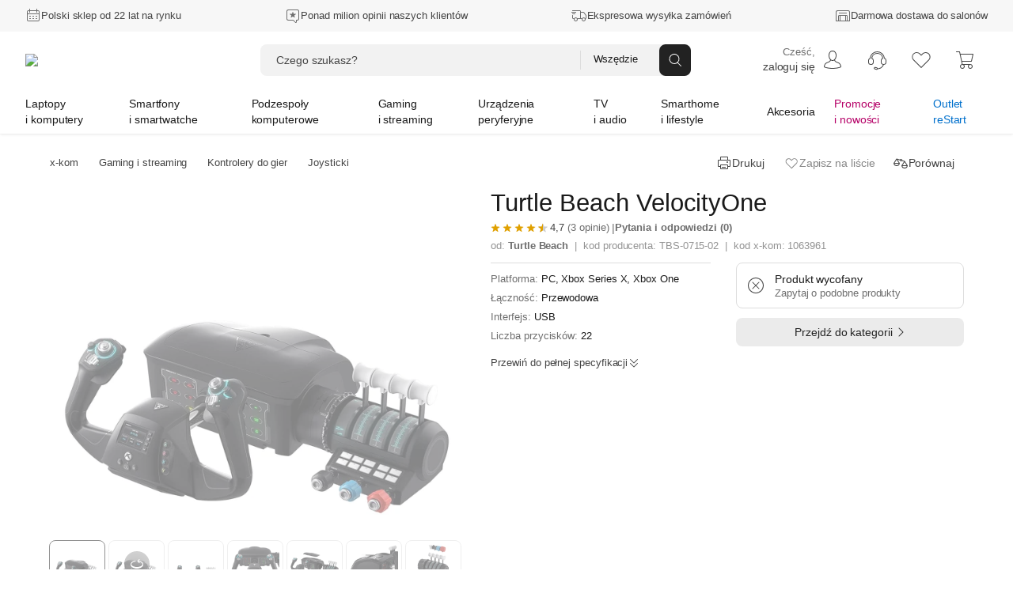

--- FILE ---
content_type: text/html; charset=utf-8
request_url: https://www.x-kom.pl/p/1063961-joystick-turtle-beach-velocityone.html
body_size: 95424
content:

      <!doctype html>
      <html lang="pl" >
      <head>
         <meta charset="utf-8">
         <meta name="viewport" content="width=device-width, initial-scale=1" />
         <title data-rh="true">Turtle Beach VelocityOne - Joystick - najlepsze ceny, tysiące opinii w x-kom.pl</title>

          <script>
            window.__ENV = {};
            window.__ENV.APPINSIGHTS_CONNECTION_STRING_REACT = "b5d5a4e0-3afa-4710-a8c5-e1088195ec14";
            window.__ENV.APPINSIGHTS_REACT_SAMPLING = "5";
            window.__ENV.APPINSIGHTS_SSR_SAMPLING = "5";
            window.__ENV.TRACKING_SALESFORCE_MID = "515009049";
            window.__ENV.WHITELIST_PARAMS = "utm_source,utm_medium,utm_campaign,utm_id,utm_term,utm_content,gclid,fbclid,msclkid,partnerid,cid,eid,sm,_gl";
            window.__ENV.TRACKING_GTM_CONTAINER_ID = "GTM-PZ4BVZ";
            
            window.__ENV.WEBANKIETA_ENABLED = "true";
            window.__ENV.ZOWIE_WEB_MESSAGING_DEPLOYMENT_ID = "a3ecceb849134a15a1a2bb2064f8aab6";
            window.__ENV.MAINTENANCE_RETURN_HOUR = "8:00";
            window.__ENV.FEATURE_NEW_MAINTENANCE_PAGE = "true";
            
            window.__ENV.FEATURE_CHAT_MENU = "true";
            window.__ENV.TEST_AB_INSURANCES_VIEW_MODE = "Variant_A";
            
            window.__ENV.NEW_RMA_MAINTENANCE = "false";
            window.__ENV.NEW_RMA_MAINTENANCE_URL = "https://lp.x-kom.pl/a/maintenance/maintenance.html";
            
            window.__ENV.MOB_API_HOST = "mobileapi-direct.x-kom.pl";
            window.__ENV.MOB_API_KEY = "jfsTOgOL23CN2G8Y";
            window.__ENV.AI_API_KEY = "4311ce5060d89aeb89f0db05c511f0881937ff2e5b3d3cfbfa2f85e8bfc8104f7d25c0d5d953d86d628c7877fac30b3a9e5f7e27aef856736e187899354a19e5";
            window.__ENV.BASE_HOST_URL = "https://www.x-kom.pl";
            window.__ENV.ADDITIONAL_HOSTS = "https://assets.x-kom.pl";
            window.__ENV.RESOURCES_PUBLIC_PATH_BASE = "//assets.x-kom.pl";
            window.__ENV.FEATURE_SHIPPING_TRACKER_V2 = "true";
            window.__ENV.TIME_FOR_BOX_RESPONSE = "3000";
            
            window.__ENV.TEST_AB_PRODUCT_PAGE_COLLAPSIBLE_SECTIONS = "Variant_A";
            
            
            window.__INITIAL_STATE__ = window.__INITIAL_STATE__ || {}; window.__INITIAL_STATE__['app'] = {"globalStyleTheme":{"mode":"light","shop":"xkom","font":"instrument"},"globalParameters":{"shop_name":"x-kom","host_name":"https://www.x-kom.pl","contact_phone_number_hard_code":"34 377 00 00","service_phone_number_hard_code":"+ 48 34 377 00 30","email_address":"x-kom@x-kom.pl","service_email_address":"serwis@x-kom.pl","open_hours_working_day":"8:00 - 21:00","service_open_hours_working_day":"9 - 17","open_hours_weekend":"8:00 - 19:00","service_open_hours_saturday":"nieczynne","service_open_hours_sunday":"nieczynne","hide_mobile_app_alert":true,"filtering_enable_for_products_value":"0.7","features_with_products_count":"5","quiz_special_day":"0","instalment_minimum_value":"100","instalment_maximum_value":"10000","instalment_maximum_installment_count":"36","additional_cost_for_installment_per_month":"0.01","contact_phone_number":"34 377 00 69","ceneo_vs_opineo":"70","sales_department_id":"28","insurance_product_min_price":"200","basic_filter_count":"50","service_department_id":"26","insurance_icon_url":"https://www.x-kom.pl/assets/img/common/lock.svg","q&a_regulations_url":"https://xkom.me/RegulaminQA","environment":"prod","box_reset_hour":"00:00:00","interested_in_insurance_contact_email":"dodatkowaochrona@x-kom.pl","api.feature_promotion_mobile_disabled":"false","tradein_web_url":"https://www.x-kom.pl/lp/odkup","pricecomparer_export_from_new_views":"true","is_abandoned_baskets_integration_enabled":"true","api.hotshot_locked_payment_methods":"1;2;4","api.feature_promotion_web_disabled":"false","points_visibility_start_date":"2020-10-07 00:00:00","points_promotion_start_date":"2020-10-07 00:00:00","points_login_and_quiz_end_date":"2020-11-08 23:59:59","points_promotion_end_date":"2020-11-30 23:59:59","points_regulations":"https://lp.x-kom.pl/a/regulamin_konkursu-18_urodziny_w_aplikacji_xkom.pdf","supported_virtual_advisor_categories":"[{\"categoryId\": \"1590\", \"buttonCopy\":\"Znajdź idealny smartfon\"}, {\"categoryId\": \"159\", \"buttonCopy\":\"Znajdź idealny laptop\"}, {\"categoryId\": \"1117\", \"buttonCopy\":\"Znajdź idealny telewizor\"}]","esd_product_description_for_comparer":"- wyślemy Ci klucz, gdy dostaniemy płatność","grenke_leasing_minimum_value_netto":"1845.00","api.last_order.enabled":"true","api.additional_services_web.disabled":"false","delete_account_contact_email":"rodo@x-kom.pl","whatsapp_contact_number":"34 377 00 90","courier_same_day_weekend":"5","allowed_email_domains":"","allowed_email_addresses":"","web.checkout.save_and_load_form_data.disabled":"false","alior_installment_minimum_value":"300","alior_installment_maximum_value":"5000","erp_stock_synchronization_latency_minutes":"20","grenke_leasing_agreement_id":"OL07304296ALA82","api.additional_services_mobile.disabled":"false","api.search_corrections.enabled":"true","api.search_hints.enabled":"true","api.search_promotion.enabled":"true","chat_working_hours":"odpowiadamy 24/7","web.associated_basket_items.disabled":"false","only_freeshipmentmobile_mobile":"Darmowa dostawa w aplikacji do Paczkomatu od 99 zł","api.last_viewed_products.enabled":"true","box_regulations_url":"https://lp.x-kom.pl/a/regulaminy/regulamin_unbox.pdf","remote_department_disabled_product_description":"- szybka bezpieczna dostawa i możliwość zwrotu do 15 dni","inpost_weekend_start_xkom":"4-20","maximum_virtual_stock_value":"100000","days_to_remove_consent":"30","content_security_policy_report_uri":"https://prod-122.westeurope.logic.azure.com:443/workflows/01984d6e9c024329a7bc2f47040e07d6/triggers/manual/paths/invoke?api-version=2016-10-01&sp=%2Ftriggers%2Fmanual%2Frun&sv=1.0&sig=OiubQKbOWclL4hq_kKfYYmI4qgZ00SPNA0A8ttRtsTQ","is_box_activated":"false","box.enabled":"true","number_of_days_to_archive_baskets":"90","only_freeshipmentmobile_web":"W aplikacji masz darmową dostawę do Paczkomatu już od 99 zł","api.productAccuracyCoefficients.A":"{\"SellPerView\":1,\"Recency\":1,\"CorrectedAverageRate\":1}","shipment_default_product_description_for_comparer":" - szybka bezpieczna dostawa lub możliwość darmowego odbioru w 22 miastach","bank_payment_account":"25 1050 1142 1000 0090 6674 7867","is_booksy_enabled":"false","box.android_beta":"true","box.ios_beta":"true","shop_reply_author_format":"%s z x-komu","xfinance.max_unsupported_mobile_version":"1.79.0","is_whatsapp_enabled":"true","advisorAI":"15,1708,345,2495,175,315,1836","courier_same_day_intervals_xkom":"{\"CourierSameDayIntervals\":[{\"CutOffTimeStart\":\"00:01\",\"CutOffTimeEnd\":\"12:30\",\"DeliveryDateStart\":\"12:00\",\"DeliveryDateEnd\":\"20:00\"}]}","whatsapp_appstore_link":"itms-apps://apps.apple.com/pl/app/whatsapp-messenger/id310633997?l=pl","xfinance.enabled":"true","box.ios":"true","box.android":"true","content_security_policy":"default-src * 'unsafe-inline' 'unsafe-eval' data: blob:","inpost_weekend_end_xkom":"5-20","homepage_widget_rotation_is_hotshot_on_top":"false","api.productAccuracyCoefficients.B":"{\"SellPerView\":1,\"Recency\":13,\"CorrectedAverageRate\":355}"},"previousLocations":{"entries":[],"currentIndex":-1,"previousIndex":-1},"userAuth":{"isLogoutProcessing":false,"tokenUserData":{"Email":"","Name":"","Surname":""}},"apiErrorsHandler":{},"marketingSolutions":{"contentZones":{"ProductCardAccessories":{"header":"Rekomendowane akcesoria","subheader":"","buttoncopy":null,"products":[],"contentZoneBanners":null,"isLoadedOnServer":true,"sourceUrl":"/p/1063961","fetchingStatus":"FINISHED"},"OutOfStock":{"header":"Inne podobne produkty","subheader":"","buttoncopy":"","products":[],"contentZoneBanners":null,"isLoadedOnServer":true,"sourceUrl":"/p/1063961","fetchingStatus":"FINISHED"},"Chips":{"products":[],"contentZoneBanners":[],"isLoadedOnServer":true,"sourceUrl":"/p/1063961","fetchingStatus":"FINISHED"},"Badges":{"products":[],"contentZoneBanners":[],"isLoadedOnServer":true,"sourceUrl":"/p/1063961","fetchingStatus":"FINISHED"},"RecentlyViewed":{"fetchingStatus":"FINISHED"},"Newsletter":{"products":[],"contentZoneBanners":[{"bannerParameters":{"id":"20681","cid":"nl20681","eid":"ftr","header":"Newsletter","message":"Nie przegap żadnej promocji, zdobywaj dodatkowe rabaty.","ctaButtonLabel":"Zapisz się","desktopImage":"https://cdn.x-kom.pl/i/img/banners/normal,,fff0385f050d45a3ba06abc3ee59732c.png?filters=trim","mobileImage":"https://cdn.x-kom.pl/i/img/banners/normal,,758729a7784e42ceabe829d794df434b.png?filters=trim"}}],"isLoadedOnServer":true,"sourceUrl":"/p/1063961","fetchingStatus":"FINISHED"}},"fetchingStatus":"FINISHED"},"redirectData":{"fetchingStatus":"FINISHED"},"virtualAdvisor":{"session":{"id":"","categoryId":"","expirationDate":"","shouldRestoreSession":true},"questions":{"currentQuestionNumber":0,"questionsList":{}},"products":{"recommendedProducts":[],"recommendedProductsDetails":{"isFetching":false,"products":[]},"shouldShowMoreProducts":false},"isLoading":false,"error":{"hasBaseError":false,"hasStartSessionError":false,"isErrorLayoutEnabled":false,"hasSessionExpiredError":false},"layout":"Category"},"categories":{"Root":{"id":"","childrenIds":["Group2","Group4","Group5","Group7","Group6","Group8","Group64","Group12"],"categoryType":"Root","name":"x-kom","banners":null},"Group2":{"id":"2","parentId":"Root","childrenIds":["Category159","Category2158","Category3524","Category175","Category3041","Category4256","Category1663","Category3309","Category49","Category161","Category1033","Category172","Category1173","Category4367"],"categoryType":"Group","name":"Laptopy i komputery","photo":{"url":"https://cdn.x-kom.pl/i/assets/img/common/groups/default/large,,laptop_desktop.png","thumbnailUrl":"https://cdn.x-kom.pl/i/assets/img/common/groups/default/small,,laptop_desktop.png"},"banners":[{"id":"25017","title":"Lenovo Legion 5-15 i7-13650HX/32GB/512/Win11X RTX5070 OLED","subtitle":"","description":"Lenovo Legion 5-15 i7-13650HX/32GB/512/Win11X RTX5070 OLED","photo":{"url":"https://cdn.x-kom.pl/i/img/banners/normal,,ce0014a0c21d472d953b180c8f0fadd5.png?filters=trim","thumbnailUrl":"https://cdn.x-kom.pl/i/img/banners/medium,,ce0014a0c21d472d953b180c8f0fadd5.png?filters=trim","urlTemplate":"https://cdn.x-kom.pl/i/img/banners/{SIZE},,ce0014a0c21d472d953b180c8f0fadd5.png?filters=trim"},"url":"https://www.x-kom.pl/p/1366626-laptop-15-16-lenovo-legion-5-15-i7-13650hx-32gb-512-win11x-rtx5070-oled.html","htmlCode":null,"bannerType":"navigation_bar_web","layoutName":"LinkBanner","positionName":"navigation_bar_web","priority":1,"variables":[{"name":"image","type":"image","value":"ce0014a0c21d472d953b180c8f0fadd5.png","photo":{"url":"https://cdn.x-kom.pl/i/img/banners/normal,,ce0014a0c21d472d953b180c8f0fadd5.png?filters=trim","thumbnailUrl":"https://cdn.x-kom.pl/i/img/banners/medium,,ce0014a0c21d472d953b180c8f0fadd5.png?filters=trim","urlTemplate":"https://cdn.x-kom.pl/i/img/banners/{SIZE},,ce0014a0c21d472d953b180c8f0fadd5.png?filters=trim"}},{"name":"link","type":"text","value":"https://www.x-kom.pl/p/1366626-laptop-15-16-lenovo-legion-5-15-i7-13650hx-32gb-512-win11x-rtx5070-oled.html","photo":null},{"name":"title","type":"text","value":"Lenovo Legion 5-15 i7-13650HX/32GB/512/Win11X RTX5070 OLED","photo":null}],"conditions":"group[2]"}]},"Group4":{"id":"4","parentId":"Root","childrenIds":["Category1590","Category1663","Category1924","Category2519","Category3464","Category3465","Category979","Category2748","Category1592","Category2287","Category133"],"categoryType":"Group","name":"Smartfony i smartwatche","photo":{"url":"https://cdn.x-kom.pl/i/assets/img/common/groups/default/large,,smartphone_smartwatch.png","thumbnailUrl":"https://cdn.x-kom.pl/i/assets/img/common/groups/default/small,,smartphone_smartwatch.png"},"banners":[{"id":"25018","title":"Xiaomi POCO M8 5G 8256GB Black","subtitle":"","description":"Xiaomi POCO M8 5G 8/256GB Black","photo":{"url":"https://cdn.x-kom.pl/i/img/banners/normal,,49f83076b5b349afb78962fee3e9080d.png?filters=trim","thumbnailUrl":"https://cdn.x-kom.pl/i/img/banners/medium,,49f83076b5b349afb78962fee3e9080d.png?filters=trim","urlTemplate":"https://cdn.x-kom.pl/i/img/banners/{SIZE},,49f83076b5b349afb78962fee3e9080d.png?filters=trim"},"url":"https://www.x-kom.pl/p/1476765-smartfon-telefon-xiaomi-poco-m8-5g-8-256gb-black.html","htmlCode":null,"bannerType":"navigation_bar_web","layoutName":"LinkBanner","positionName":"navigation_bar_web","priority":1,"variables":[{"name":"image","type":"image","value":"49f83076b5b349afb78962fee3e9080d.png","photo":{"url":"https://cdn.x-kom.pl/i/img/banners/normal,,49f83076b5b349afb78962fee3e9080d.png?filters=trim","thumbnailUrl":"https://cdn.x-kom.pl/i/img/banners/medium,,49f83076b5b349afb78962fee3e9080d.png?filters=trim","urlTemplate":"https://cdn.x-kom.pl/i/img/banners/{SIZE},,49f83076b5b349afb78962fee3e9080d.png?filters=trim"}},{"name":"link","type":"text","value":"https://www.x-kom.pl/p/1476765-smartfon-telefon-xiaomi-poco-m8-5g-8-256gb-black.html","photo":null},{"name":"title","type":"text","value":"Xiaomi POCO M8 5G 8256GB Black","photo":null}],"conditions":"group[4]"}]},"Group5":{"id":"5","parentId":"Root","childrenIds":["Category4128","Category89","Category345","Category11","Category14","Category388","Category28","Category2493","Category2599","Category7","Category397","Category2665","Category455","Category1461","Category2887","Category396","Category2667"],"categoryType":"Group","name":"Podzespoły komputerowe","photo":{"url":"https://cdn.x-kom.pl/i/assets/img/common/groups/default/large,,hdd.png","thumbnailUrl":"https://cdn.x-kom.pl/i/assets/img/common/groups/default/small,,hdd.png"},"banners":[{"id":"25019","title":"SMX Daito G1 600W Bronze","subtitle":"","description":"SMX Daito G1 600W Bronze","photo":{"url":"https://cdn.x-kom.pl/i/img/banners/normal,,2ec36355f0c141169f6845b147465af9.png?filters=trim","thumbnailUrl":"https://cdn.x-kom.pl/i/img/banners/medium,,2ec36355f0c141169f6845b147465af9.png?filters=trim","urlTemplate":"https://cdn.x-kom.pl/i/img/banners/{SIZE},,2ec36355f0c141169f6845b147465af9.png?filters=trim"},"url":"https://www.x-kom.pl/p/1312369-zasilacz-do-komputera-smx-daito-g1-600w-bronze.html","htmlCode":null,"bannerType":"navigation_bar_web","layoutName":"LinkBanner","positionName":"navigation_bar_web","priority":1,"variables":[{"name":"image","type":"image","value":"2ec36355f0c141169f6845b147465af9.png","photo":{"url":"https://cdn.x-kom.pl/i/img/banners/normal,,2ec36355f0c141169f6845b147465af9.png?filters=trim","thumbnailUrl":"https://cdn.x-kom.pl/i/img/banners/medium,,2ec36355f0c141169f6845b147465af9.png?filters=trim","urlTemplate":"https://cdn.x-kom.pl/i/img/banners/{SIZE},,2ec36355f0c141169f6845b147465af9.png?filters=trim"}},{"name":"link","type":"text","value":"https://www.x-kom.pl/p/1312369-zasilacz-do-komputera-smx-daito-g1-600w-bronze.html","photo":null},{"name":"title","type":"text","value":"SMX Daito G1 600W Bronze","photo":null}],"conditions":"group[5]"}]},"Group7":{"id":"7","parentId":"Root","childrenIds":["Category2382","Category2370","Category2372","Category2371","Category2384","Category2380","Category2381","Category3466","Category392","Category2652","Category2438","Category2518","Category3356","Category1163","Category3030","Category2385","Category3590","Category3591","Category3316","Category2934","Category2073"],"categoryType":"Group","name":"Gaming i streaming","photo":{"url":"https://cdn.x-kom.pl/i/assets/img/common/groups/default/large,,gamepad.png","thumbnailUrl":"https://cdn.x-kom.pl/i/assets/img/common/groups/default/small,,gamepad.png"},"banners":[{"id":"25020","title":"Acer Predator X27UZ1bmiiprx","subtitle":"","description":"Acer Predator X27UZ1bmiiprx","photo":{"url":"https://cdn.x-kom.pl/i/img/banners/normal,,6074dd369628436d9059d6b6f868cf87.png?filters=trim","thumbnailUrl":"https://cdn.x-kom.pl/i/img/banners/medium,,6074dd369628436d9059d6b6f868cf87.png?filters=trim","urlTemplate":"https://cdn.x-kom.pl/i/img/banners/{SIZE},,6074dd369628436d9059d6b6f868cf87.png?filters=trim"},"url":"https://www.x-kom.pl/p/1352456-monitor-led-27-265-284-acer-predator-x27uz1bmiiprx.html","htmlCode":null,"bannerType":"navigation_bar_web","layoutName":"LinkBanner","positionName":"navigation_bar_web","priority":1,"variables":[{"name":"image","type":"image","value":"6074dd369628436d9059d6b6f868cf87.png","photo":{"url":"https://cdn.x-kom.pl/i/img/banners/normal,,6074dd369628436d9059d6b6f868cf87.png?filters=trim","thumbnailUrl":"https://cdn.x-kom.pl/i/img/banners/medium,,6074dd369628436d9059d6b6f868cf87.png?filters=trim","urlTemplate":"https://cdn.x-kom.pl/i/img/banners/{SIZE},,6074dd369628436d9059d6b6f868cf87.png?filters=trim"}},{"name":"link","type":"text","value":"https://www.x-kom.pl/p/1352456-monitor-led-27-265-284-acer-predator-x27uz1bmiiprx.html","photo":null},{"name":"title","type":"text","value":"Acer Predator X27UZ1bmiiprx","photo":null}],"conditions":"group[7]"}]},"Group6":{"id":"6","parentId":"Root","childrenIds":["Category15","Category6","Category4051","Category421","Category31","Category32","Category1215","Category33","Category3093","Category297","Category375","Category2745","Category2537","Category2089","Category23","Category109","Category3624","Category2567","Category1387","Category2086","Category3523"],"categoryType":"Group","name":"Urządzenia peryferyjne","photo":{"url":"https://cdn.x-kom.pl/i/assets/img/common/groups/default/large,,printer.png","thumbnailUrl":"https://cdn.x-kom.pl/i/assets/img/common/groups/default/small,,printer.png"},"banners":[{"id":"25021","title":"Samsung Odyssey  G5 S27FG500SUX G50SF","subtitle":"","description":"Samsung Odyssey  G5 S27FG500SUX G50SF","photo":{"url":"https://cdn.x-kom.pl/i/img/banners/normal,,f4400b0bb90b4dfcaa06528bb1f02c62.png?filters=trim","thumbnailUrl":"https://cdn.x-kom.pl/i/img/banners/medium,,f4400b0bb90b4dfcaa06528bb1f02c62.png?filters=trim","urlTemplate":"https://cdn.x-kom.pl/i/img/banners/{SIZE},,f4400b0bb90b4dfcaa06528bb1f02c62.png?filters=trim"},"url":"https://www.x-kom.pl/p/1361497-monitor-led-27-265-284-samsung-odyssey-g5-s27fg500sux-g50sf.html","htmlCode":null,"bannerType":"navigation_bar_web","layoutName":"LinkBanner","positionName":"navigation_bar_web","priority":1,"variables":[{"name":"image","type":"image","value":"f4400b0bb90b4dfcaa06528bb1f02c62.png","photo":{"url":"https://cdn.x-kom.pl/i/img/banners/normal,,f4400b0bb90b4dfcaa06528bb1f02c62.png?filters=trim","thumbnailUrl":"https://cdn.x-kom.pl/i/img/banners/medium,,f4400b0bb90b4dfcaa06528bb1f02c62.png?filters=trim","urlTemplate":"https://cdn.x-kom.pl/i/img/banners/{SIZE},,f4400b0bb90b4dfcaa06528bb1f02c62.png?filters=trim"}},{"name":"link","type":"text","value":"https://www.x-kom.pl/p/1361497-monitor-led-27-265-284-samsung-odyssey-g5-s27fg500sux-g50sf.html","photo":null},{"name":"title","type":"text","value":"Samsung Odyssey  G5 S27FG500SUX G50SF","photo":null}],"conditions":"group[6]"}]},"Group8":{"id":"8","parentId":"Root","childrenIds":["Category1117","Category3442","Category1879","Category375","Category2636","Category2948","Category33","Category1215","Category3093","Category1425","Category1885","Category7","Category2642","Category2528","Category2671","Category3478","Category4244"],"categoryType":"Group","name":"TV i audio","photo":{"url":"https://cdn.x-kom.pl/i/assets/img/common/groups/default/large,,tv.png","thumbnailUrl":"https://cdn.x-kom.pl/i/assets/img/common/groups/default/small,,tv.png"},"banners":[{"id":"25022","title":"Samsung QE55QN77F","subtitle":"","description":"Samsung QE55QN77F","photo":{"url":"https://cdn.x-kom.pl/i/img/banners/normal,,8abe2e73f72d425f86e0d70677c397aa.png?filters=trim","thumbnailUrl":"https://cdn.x-kom.pl/i/img/banners/medium,,8abe2e73f72d425f86e0d70677c397aa.png?filters=trim","urlTemplate":"https://cdn.x-kom.pl/i/img/banners/{SIZE},,8abe2e73f72d425f86e0d70677c397aa.png?filters=trim"},"url":"https://www.x-kom.pl/p/1331276-telewizor-55-59-samsung-qe55qn77f-55-neo-qled-4k-144-hz-tizen-tv-hdmi-21.html","htmlCode":null,"bannerType":"navigation_bar_web","layoutName":"LinkBanner","positionName":"navigation_bar_web","priority":1,"variables":[{"name":"image","type":"image","value":"8abe2e73f72d425f86e0d70677c397aa.png","photo":{"url":"https://cdn.x-kom.pl/i/img/banners/normal,,8abe2e73f72d425f86e0d70677c397aa.png?filters=trim","thumbnailUrl":"https://cdn.x-kom.pl/i/img/banners/medium,,8abe2e73f72d425f86e0d70677c397aa.png?filters=trim","urlTemplate":"https://cdn.x-kom.pl/i/img/banners/{SIZE},,8abe2e73f72d425f86e0d70677c397aa.png?filters=trim"}},{"name":"link","type":"text","value":"https://www.x-kom.pl/p/1331276-telewizor-55-59-samsung-qe55qn77f-55-neo-qled-4k-144-hz-tizen-tv-hdmi-21.html","photo":null},{"name":"title","type":"text","value":"Samsung QE55QN77F","photo":null}],"conditions":"group[8]"}]},"Group64":{"id":"64","parentId":"Root","childrenIds":["Category4369","Category2406","Category4115","Category2073","Category2587","Category3027","Category3028","Category3084","Category1506","Category156","Category1936","Category3026","Category3300","Category4116","Category3467","Category408","Category1937","Category2581","Category2488","Category1930","Category3117","Category3173","Category2384","Category2652","Category1163","Category3030","Category3451","Category1185","Category4103","Category4118","Category1786"],"categoryType":"Group","name":"Smarthome i lifestyle","photo":{"url":"https://cdn.x-kom.pl/i/assets/img/common/groups/default/large,,smarthome.png","thumbnailUrl":"https://cdn.x-kom.pl/i/assets/img/common/groups/default/small,,smarthome.png"},"banners":[{"id":"25023","title":"Sigma A 24-70mm f/2.8 DG DN Sony E II","subtitle":"","description":"Sigma A 24-70mm f/2.8 DG DN Sony E II","photo":{"url":"https://cdn.x-kom.pl/i/img/banners/normal,,43865ac9ad1b44efae1091334170fc55.png?filters=trim","thumbnailUrl":"https://cdn.x-kom.pl/i/img/banners/medium,,43865ac9ad1b44efae1091334170fc55.png?filters=trim","urlTemplate":"https://cdn.x-kom.pl/i/img/banners/{SIZE},,43865ac9ad1b44efae1091334170fc55.png?filters=trim"},"url":"https://www.x-kom.pl/p/1257525-obiektyw-zmiennoogniskowy-sigma-a-24-70mm-f-28-dg-dn-sony-e-ii.html","htmlCode":null,"bannerType":"navigation_bar_web","layoutName":"LinkBanner","positionName":"navigation_bar_web","priority":1,"variables":[{"name":"image","type":"image","value":"43865ac9ad1b44efae1091334170fc55.png","photo":{"url":"https://cdn.x-kom.pl/i/img/banners/normal,,43865ac9ad1b44efae1091334170fc55.png?filters=trim","thumbnailUrl":"https://cdn.x-kom.pl/i/img/banners/medium,,43865ac9ad1b44efae1091334170fc55.png?filters=trim","urlTemplate":"https://cdn.x-kom.pl/i/img/banners/{SIZE},,43865ac9ad1b44efae1091334170fc55.png?filters=trim"}},{"name":"link","type":"text","value":"https://www.x-kom.pl/p/1257525-obiektyw-zmiennoogniskowy-sigma-a-24-70mm-f-28-dg-dn-sony-e-ii.html","photo":null},{"name":"title","type":"text","value":"Sigma A 24-70mm f/2.8 DG DN Sony E II","photo":null}],"conditions":"group[64]"}]},"Group12":{"id":"12","parentId":"Root","childrenIds":["Category46","Category2464","Category100","Category1215","Category31","Category32","Category1033","Category161","Category1592","Category439","Category583","Category7","Category39","Category33","Category3341","Category2587","Category2745","Category48","Category396","Category2567","Category3443","Category2987","Category2737","Category2287","Category408","Category2086","Category2528","Category2518","Category2671","Category2779","Category3375","Category2345","Category3523","Category133"],"categoryType":"Group","name":"Akcesoria","photo":{"url":"https://cdn.x-kom.pl/i/assets/img/common/groups/default/large,,wire.png","thumbnailUrl":"https://cdn.x-kom.pl/i/assets/img/common/groups/default/small,,wire.png"},"banners":[{"id":"25024","title":"Beyerdynamic DT770 Pro 80Ohm","subtitle":"","description":"Beyerdynamic DT770 Pro 80Ohm","photo":{"url":"https://cdn.x-kom.pl/i/img/banners/normal,,2381fecb46ff4f738f09fc57effc4af9.png?filters=trim","thumbnailUrl":"https://cdn.x-kom.pl/i/img/banners/medium,,2381fecb46ff4f738f09fc57effc4af9.png?filters=trim","urlTemplate":"https://cdn.x-kom.pl/i/img/banners/{SIZE},,2381fecb46ff4f738f09fc57effc4af9.png?filters=trim"},"url":"https://www.x-kom.pl/p/517571-sluchawki-przewodowe-beyerdynamic-dt770-pro-80ohm.html","htmlCode":null,"bannerType":"navigation_bar_web","layoutName":"LinkBanner","positionName":"navigation_bar_web","priority":1,"variables":[{"name":"image","type":"image","value":"2381fecb46ff4f738f09fc57effc4af9.png","photo":{"url":"https://cdn.x-kom.pl/i/img/banners/normal,,2381fecb46ff4f738f09fc57effc4af9.png?filters=trim","thumbnailUrl":"https://cdn.x-kom.pl/i/img/banners/medium,,2381fecb46ff4f738f09fc57effc4af9.png?filters=trim","urlTemplate":"https://cdn.x-kom.pl/i/img/banners/{SIZE},,2381fecb46ff4f738f09fc57effc4af9.png?filters=trim"}},{"name":"link","type":"text","value":"https://www.x-kom.pl/p/517571-sluchawki-przewodowe-beyerdynamic-dt770-pro-80ohm.html","photo":null},{"name":"title","type":"text","value":"Beyerdynamic DT770 Pro 80Ohm","photo":null}],"conditions":"group[12]"}]},"Category46":{"id":"46","parentId":"Group12","childrenIds":["Category271","Category266","Category1781","Category1783","Category1782","Category2037","Category2082","Category1712","Category265","Category1518","Category2081","Category275","Category269","Category1520","Category270","Category3518","Category3325"],"categoryType":"Category","name":{"singular":"Kabel i przejściówka","plural":"Kable i przejściówki"},"photo":{"url":"https://cdn.x-kom.pl/i/img/category/large,,cat_2021-12-15_13_24_8_726.jpg","thumbnailUrl":"https://cdn.x-kom.pl/i/img/category/small,,cat_2021-12-15_13_24_8_726.jpg"},"productsCount":1494,"canUseGroupByAlternatives":false},"Category2382":{"id":"2382","parentId":"Group7","childrenIds":[],"categoryType":"Category","name":{"singular":"Laptop do gier","plural":"Laptopy do gier"},"photo":{"url":"https://cdn.x-kom.pl/i/img/category/large,,cat_2016-10-11_8_44_38_393.png","thumbnailUrl":"https://cdn.x-kom.pl/i/img/category/small,,cat_2016-10-11_8_44_38_393.png"},"productsCount":2295,"canUseGroupByAlternatives":false},"Category15":{"id":"15","parentId":"Group6","childrenIds":["Category1295","Category1291","Category1087","Category79"],"categoryType":"Category","name":{"singular":"Monitor","plural":"Monitory"},"photo":{"url":"https://cdn.x-kom.pl/i/img/category/large,,cat_2017-03-28_13_38_58_263.png","thumbnailUrl":"https://cdn.x-kom.pl/i/img/category/small,,cat_2017-03-28_13_38_58_263.png"},"productsCount":1855,"canUseGroupByAlternatives":false},"Category4128":{"id":"4128","parentId":"Group5","childrenIds":[],"categoryType":"Category","name":{"singular":"Polecany zestaw komputerowy","plural":"Polecane zestawy komputerowe"},"photo":{"url":"https://cdn.x-kom.pl/i/img/category/large,,cat_11.07.2024_14_18_42_51.jpg","thumbnailUrl":"https://cdn.x-kom.pl/i/img/category/small,,cat_11.07.2024_14_18_42_51.jpg"},"productsCount":16,"canUseGroupByAlternatives":false},"Category89":{"id":"89","parentId":"Group5","childrenIds":["Category1779","Category1580","Category3341","Category439","Category2601","Category2088","Category2892"],"categoryType":"Category","name":{"singular":"Dysk twardy/sieciowy","plural":"Dyski twarde HDD i SSD"},"photo":{"url":"https://cdn.x-kom.pl/i/img/category/large,,cat_2016-10-11_13_56_40_909.png","thumbnailUrl":"https://cdn.x-kom.pl/i/img/category/small,,cat_2016-10-11_13_56_40_909.png"},"productsCount":1227,"canUseGroupByAlternatives":false},"Category2370":{"id":"2370","parentId":"Group7","childrenIds":[],"categoryType":"Category","name":{"singular":"Komputer do gier","plural":"Komputery do gier"},"photo":{"url":"https://cdn.x-kom.pl/i/img/category/large,,cat_12.06.2024_8_56_14_979.png","thumbnailUrl":"https://cdn.x-kom.pl/i/img/category/small,,cat_12.06.2024_8_56_14_979.png"},"productsCount":251,"canUseGroupByAlternatives":false},"Category1590":{"id":"1590","parentId":"Group4","childrenIds":[],"categoryType":"Category","name":{"singular":"Smartfon / Telefon","plural":"Smartfony i telefony"},"photo":{"url":"https://cdn.x-kom.pl/i/img/category/large,,cat_04.09.2023_12_22_5_50.png","thumbnailUrl":"https://cdn.x-kom.pl/i/img/category/small,,cat_04.09.2023_12_22_5_50.png"},"productsCount":783,"canUseGroupByAlternatives":true},"Category2464":{"id":"2464","parentId":"Group12","childrenIds":["Category1837","Category2301","Category34","Category48","Category2466","Category1037","Category2467","Category2927","Category3322","Category1197","Category2538","Category2756","Category3472","Category3473","Category4081","Category4082","Category3295","Category4111"],"categoryType":"Category","name":{"singular":"Zasilanie","plural":"Zasilanie"},"photo":{"url":"https://cdn.x-kom.pl/i/img/category/large,,cat_02.10.2023_15_20_24_683.png","thumbnailUrl":"https://cdn.x-kom.pl/i/img/category/small,,cat_02.10.2023_15_20_24_683.png"},"productsCount":2545,"canUseGroupByAlternatives":false},"Category6":{"id":"6","parentId":"Group6","childrenIds":["Category410","Category43","Category41","Category2511","Category459","Category1544","Category1484"],"categoryType":"Category","name":{"singular":"Drukarka","plural":"Drukarki"},"photo":{"url":"https://cdn.x-kom.pl/i/img/category/large,,cat_2016-10-11_12_8_40_151.png","thumbnailUrl":"https://cdn.x-kom.pl/i/img/category/small,,cat_2016-10-11_12_8_40_151.png"},"productsCount":248,"canUseGroupByAlternatives":false},"Category345":{"id":"345","parentId":"Group5","childrenIds":["Category346","Category22","Category3653"],"categoryType":"Category","name":{"singular":"Karta graficzna","plural":"Karty graficzne"},"photo":{"url":"https://cdn.x-kom.pl/i/img/category/large,,cat_10.01.2024_12_34_26_311.jpg","thumbnailUrl":"https://cdn.x-kom.pl/i/img/category/small,,cat_10.01.2024_12_34_26_311.jpg"},"productsCount":426,"canUseGroupByAlternatives":false},"Category100":{"id":"100","parentId":"Group12","childrenIds":["Category315","Category979","Category310","Category314","Category499","Category2548","Category2517","Category3450","Category1285","Category101","Category223","Category169","Category106","Category3630"],"categoryType":"Category","name":{"singular":"Nośnik danych","plural":"Nośniki danych"},"photo":{"url":"https://cdn.x-kom.pl/i/img/category/large,,cat_2021-12-15_13_26_27_377.jpg","thumbnailUrl":"https://cdn.x-kom.pl/i/img/category/small,,cat_2021-12-15_13_26_27_377.jpg"},"productsCount":832,"canUseGroupByAlternatives":false},"Category2372":{"id":"2372","parentId":"Group7","childrenIds":["Category2374","Category2376","Category2373","Category2375","Category2379","Category2377","Category2378","Category2396"],"categoryType":"Category","name":{"singular":"Podzespół do gier","plural":"Podzespoły do gier"},"photo":{"url":"https://cdn.x-kom.pl/i/img/category/large,,cat_2016-10-11_8_48_22_181.png","thumbnailUrl":"https://cdn.x-kom.pl/i/img/category/small,,cat_2016-10-11_8_48_22_181.png"},"productsCount":2159,"canUseGroupByAlternatives":false},"Category159":{"id":"159","parentId":"Group2","childrenIds":["Category1530","Category1522","Category2980","Category1329","Category2158","Category3524"],"categoryType":"Category","name":{"singular":"Laptop/Notebook/Ultrabook","plural":"Laptopy/Notebooki/Ultrabooki"},"photo":{"url":"https://cdn.x-kom.pl/i/img/category/large,,cat_2022-04-05_13_46_0_161.png","thumbnailUrl":"https://cdn.x-kom.pl/i/img/category/small,,cat_2022-04-05_13_46_0_161.png"},"productsCount":3811,"canUseGroupByAlternatives":false},"Category2371":{"id":"2371","parentId":"Group7","childrenIds":[],"categoryType":"Category","name":{"singular":"Monitor dla gracza","plural":"Monitory dla graczy"},"photo":{"url":"https://cdn.x-kom.pl/i/img/category/large,,cat_2016-10-11_9_38_37_262.png","thumbnailUrl":"https://cdn.x-kom.pl/i/img/category/small,,cat_2016-10-11_9_38_37_262.png"},"productsCount":864,"canUseGroupByAlternatives":false},"Category4369":{"id":"4369","parentId":"Group64","childrenIds":["Category4370","Category4371"],"categoryType":"Category","name":{"singular":"Robot AI","plural":"Roboty AI"},"photo":{"url":"https://cdn.x-kom.pl/i/img/category/large,,cat_25.11.2025_8_19_37_70.png","thumbnailUrl":"https://cdn.x-kom.pl/i/img/category/small,,cat_25.11.2025_8_19_37_70.png"},"productsCount":26,"canUseGroupByAlternatives":false},"Category4051":{"id":"4051","parentId":"Group6","childrenIds":["Category1778","Category419","Category418"],"categoryType":"Category","name":{"singular":"Drukarka ze skanerem","plural":"Drukarki ze skanerem"},"photo":{"url":"https://cdn.x-kom.pl/i/img/category/large,,cat_18.05.2023_11_58_8_378.jpg","thumbnailUrl":"https://cdn.x-kom.pl/i/img/category/small,,cat_18.05.2023_11_58_8_378.jpg"},"productsCount":276,"canUseGroupByAlternatives":false},"Category2406":{"id":"2406","parentId":"Group64","childrenIds":["Category2414","Category3003","Category2413","Category2953","Category2412","Category2662","Category2508","Category4035","Category3311","Category4034","Category1786","Category2960","Category2644","Category3655","Category1822","Category2952","Category3451","Category2411","Category3006","Category3007","Category2655","Category2407","Category3038","Category3037","Category2590","Category2408","Category3446","Category3447","Category3458","Category3477","Category4112","Category4125","Category3460"],"categoryType":"Category","name":{"singular":"Inteligentny dom","plural":"Inteligentny dom"},"photo":{"url":"https://cdn.x-kom.pl/i/img/category/large,,cat_2020-02-17_16_5_19_580.png","thumbnailUrl":"https://cdn.x-kom.pl/i/img/category/small,,cat_2020-02-17_16_5_19_580.png"},"productsCount":2137,"canUseGroupByAlternatives":false},"Category2384":{"id":"2384","parentId":"Group64","childrenIds":["Category2572","Category2571","Category2573","Category2574","Category3001","Category4048"],"categoryType":"Category","name":{"singular":"Konsola","plural":"Konsole"},"photo":{"url":"https://cdn.x-kom.pl/i/img/category/large,,cat_20.05.2024_10_50_6_279.jpg","thumbnailUrl":"https://cdn.x-kom.pl/i/img/category/small,,cat_20.05.2024_10_50_6_279.jpg"},"productsCount":201,"canUseGroupByAlternatives":false},"Category1215":{"id":"1215","parentId":"Group8","childrenIds":["Category2495","Category112","Category2748","Category2496","Category2497","Category2499","Category2498","Category3326","Category1838","Category2975"],"categoryType":"Category","name":{"singular":"Słuchawki","plural":"Słuchawki"},"photo":{"url":"https://cdn.x-kom.pl/i/img/category/large,,cat_2021-12-15_13_59_31_685.jpg","thumbnailUrl":"https://cdn.x-kom.pl/i/img/category/small,,cat_2021-12-15_13_59_31_685.jpg"},"productsCount":2162,"canUseGroupByAlternatives":false},"Category1663":{"id":"1663","parentId":"Group2","childrenIds":["Category3476","Category1926","Category1669","Category1719","Category1668","Category1695"],"categoryType":"Category","name":{"singular":"Tablet","plural":"Tablety"},"photo":{"url":"https://cdn.x-kom.pl/i/img/category/large,,cat_2022-09-15_14_7_39_468.png","thumbnailUrl":"https://cdn.x-kom.pl/i/img/category/small,,cat_2022-09-15_14_7_39_468.png"},"productsCount":344,"canUseGroupByAlternatives":false},"Category1117":{"id":"1117","parentId":"Group8","childrenIds":["Category4055","Category3401","Category3033","Category1645","Category2482","Category2481","Category2480","Category2479"],"categoryType":"Category","name":{"singular":"Telewizor","plural":"Telewizory"},"photo":{"url":"https://cdn.x-kom.pl/i/img/category/large,,cat_2016-10-10_12_6_53_950.png","thumbnailUrl":"https://cdn.x-kom.pl/i/img/category/small,,cat_2016-10-10_12_6_53_950.png"},"productsCount":437,"canUseGroupByAlternatives":false},"Category1924":{"id":"1924","parentId":"Group4","childrenIds":["Category2435","Category3008","Category2937","Category2521","Category2288","Category2290","Category2436","Category2563","Category3017","Category2576","Category2952","Category3379","Category4057","Category4058","Category4113"],"categoryType":"Category","name":{"singular":"Inteligentne zegarki","plural":"Inteligentne zegarki"},"photo":{"url":"https://cdn.x-kom.pl/i/img/category/large,,cat_2022-09-15_14_11_23_258.png","thumbnailUrl":"https://cdn.x-kom.pl/i/img/category/small,,cat_2022-09-15_14_11_23_258.png"},"productsCount":1363,"canUseGroupByAlternatives":false},"Category4115":{"id":"4115","parentId":"Group64","childrenIds":["Category2411","Category3007","Category2590","Category3006"],"categoryType":"Category","name":{"singular":"Inteligentne_oświetlenie","plural":"Inteligentne oświetlenie"},"photo":{"url":"https://cdn.x-kom.pl/i/img/category/large,,cat_20.05.2024_9_48_39_76.jpg","thumbnailUrl":"https://cdn.x-kom.pl/i/img/category/small,,cat_20.05.2024_9_48_39_76.jpg"},"productsCount":726,"canUseGroupByAlternatives":false},"Category31":{"id":"31","parentId":"Group6","childrenIds":["Category385","Category383","Category2293","Category2780","Category3090","Category3374","Category2781"],"categoryType":"Category","name":{"singular":"Myszka","plural":"Myszki"},"photo":{"url":"https://cdn.x-kom.pl/i/img/category/large,,cat_2021-12-15_13_38_26_495.jpg","thumbnailUrl":"https://cdn.x-kom.pl/i/img/category/small,,cat_2021-12-15_13_38_26_495.jpg"},"productsCount":828,"canUseGroupByAlternatives":false},"Category2380":{"id":"2380","parentId":"Group7","childrenIds":["Category2387","Category2993","Category2389","Category2388"],"categoryType":"Category","name":{"singular":"Myszka/klawiatura dla gracza","plural":"Myszki i klawiatury dla graczy"},"photo":{"url":"https://cdn.x-kom.pl/i/img/category/large,,cat_2019-05-22_12_23_48_808.png","thumbnailUrl":"https://cdn.x-kom.pl/i/img/category/small,,cat_2019-05-22_12_23_48_808.png"},"productsCount":1504,"canUseGroupByAlternatives":false},"Category11":{"id":"11","parentId":"Group5","childrenIds":["Category2594","Category2249","Category1828","Category1908","Category1910","Category2072","Category3000","Category2999","Category2998","Category2997","Category2554","Category4137","Category4138","Category4139"],"categoryType":"Category","name":{"singular":"Procesor","plural":"Procesory"},"photo":{"url":"https://cdn.x-kom.pl/i/img/category/large,,cat_09.01.2024_9_4_49_811.png","thumbnailUrl":"https://cdn.x-kom.pl/i/img/category/small,,cat_09.01.2024_9_4_49_811.png"},"productsCount":186,"canUseGroupByAlternatives":false},"Category3442":{"id":"3442","parentId":"Group8","childrenIds":[],"categoryType":"Category","name":{"singular":"Soundbar","plural":"Soundbary"},"photo":{"url":"https://cdn.x-kom.pl/i/img/category/large,,cat_2021-08-31_11_13_32_339.png","thumbnailUrl":"https://cdn.x-kom.pl/i/img/category/small,,cat_2021-08-31_11_13_32_339.png"},"productsCount":88,"canUseGroupByAlternatives":false},"Category421":{"id":"421","parentId":"Group6","childrenIds":["Category495","Category425","Category456","Category2535","Category1647","Category2088","Category1690","Category455","Category2326","Category3038","Category1119","Category2074","Category1005","Category1007","Category2280","Category2892","Category2891","Category431","Category513","Category2895","Category1510"],"categoryType":"Category","name":{"singular":"Urządzenie sieciowe","plural":"Urządzenia sieciowe"},"photo":{"url":"https://cdn.x-kom.pl/i/img/category/large,,cat_2016-10-11_10_59_24_9.png","thumbnailUrl":"https://cdn.x-kom.pl/i/img/category/small,,cat_2016-10-11_10_59_24_9.png"},"productsCount":2185,"canUseGroupByAlternatives":false},"Category2381":{"id":"2381","parentId":"Group7","childrenIds":["Category2499","Category2390","Category2392"],"categoryType":"Category","name":{"singular":"Audio dla gracza","plural":"Audio dla graczy"},"photo":{"url":"https://cdn.x-kom.pl/i/img/category/large,,cat_2017-02-16_12_33_53_685.png","thumbnailUrl":"https://cdn.x-kom.pl/i/img/category/small,,cat_2017-02-16_12_33_53_685.png"},"productsCount":677,"canUseGroupByAlternatives":false},"Category1879":{"id":"1879","parentId":"Group8","childrenIds":["Category2641","Category1881","Category1882","Category1425","Category1872"],"categoryType":"Category","name":{"singular":"Kino domowe","plural":"Kino domowe"},"photo":{"url":"https://cdn.x-kom.pl/i/img/category/large,,cat_2018-10-26_8_15_13_476.png","thumbnailUrl":"https://cdn.x-kom.pl/i/img/category/small,,cat_2018-10-26_8_15_13_476.png"},"productsCount":153,"canUseGroupByAlternatives":false},"Category32":{"id":"32","parentId":"Group6","childrenIds":["Category441","Category442","Category1207","Category2996","Category3169","Category3376","Category3383","Category4056"],"categoryType":"Category","name":{"singular":"Klawiatura","plural":"Klawiatury"},"photo":{"url":"https://cdn.x-kom.pl/i/img/category/large,,cat_2021-12-15_13_39_47_529.jpg","thumbnailUrl":"https://cdn.x-kom.pl/i/img/category/small,,cat_2021-12-15_13_39_47_529.jpg"},"productsCount":1013,"canUseGroupByAlternatives":false},"Category1033":{"id":"1033","parentId":"Group2","childrenIds":["Category1451","Category1439","Category1429","Category1227","Category4080","Category1173","Category222","Category315","Category2492","Category3341","Category439","Category1197","Category1037","Category383","Category385","Category1411","Category2708","Category2826","Category2752","Category1221","Category1341","Category3439"],"categoryType":"Category","name":{"singular":"Akcesorium do laptopa","plural":"Akcesoria do laptopów"},"photo":{"url":"https://cdn.x-kom.pl/i/img/category/large,,cat_2021-12-17_8_54_16_23.jpg","thumbnailUrl":"https://cdn.x-kom.pl/i/img/category/small,,cat_2021-12-17_8_54_16_23.jpg"},"productsCount":3543,"canUseGroupByAlternatives":false},"Category2073":{"id":"2073","parentId":"Category3030","childrenIds":[],"categoryType":"Category","name":{"singular":"Klocki LEGO®","plural":"Klocki LEGO®"},"photo":{"url":"https://cdn.x-kom.pl/i/img/category/large,,cat_2021-07-09_16_21_39_193.png","thumbnailUrl":"https://cdn.x-kom.pl/i/img/category/small,,cat_2021-07-09_16_21_39_193.png"},"productsCount":645,"canUseGroupByAlternatives":false},"Category3466":{"id":"3466","parentId":"Group7","childrenIds":["Category2706","Category2444","Category3302","Category2445","Category2757","Category4053","Category4054","Category4143"],"categoryType":"Category","name":{"singular":"Mebel gamingowy","plural":"Meble gamingowe"},"photo":{"url":"https://cdn.x-kom.pl/i/img/category/large,,cat_2021-12-23_9_36_40_190.jpg","thumbnailUrl":"https://cdn.x-kom.pl/i/img/category/small,,cat_2021-12-23_9_36_40_190.jpg"},"productsCount":1044,"canUseGroupByAlternatives":false},"Category375":{"id":"375","parentId":"Group6","childrenIds":["Category1749","Category1751","Category1753","Category1750","Category1754"],"categoryType":"Category","name":{"singular":"Projektor/ekran projekcyjny","plural":"Projektory i ekrany"},"photo":{"url":"https://cdn.x-kom.pl/i/img/category/large,,cat_2016-10-10_13_56_4_268.png","thumbnailUrl":"https://cdn.x-kom.pl/i/img/category/small,,cat_2016-10-10_13_56_4_268.png"},"productsCount":484,"canUseGroupByAlternatives":false},"Category161":{"id":"161","parentId":"Group2","childrenIds":["Category383","Category385","Category442","Category441","Category1207","Category2331","Category315","Category2507","Category2497","Category2293","Category257","Category490","Category494","Category140","Category222"],"categoryType":"Category","name":{"singular":"Akcesoria komputerowe","plural":"Akcesoria komputerowe"},"photo":{"url":"https://cdn.x-kom.pl/i/img/category/large,,cat_2021-12-15_13_43_25_175.jpg","thumbnailUrl":"https://cdn.x-kom.pl/i/img/category/small,,cat_2021-12-15_13_43_25_175.jpg"},"productsCount":3604,"canUseGroupByAlternatives":false},"Category392":{"id":"392","parentId":"Group7","childrenIds":["Category170","Category171","Category164","Category2346","Category2589"],"categoryType":"Category","name":{"singular":"Kontroler do gier","plural":"Kontrolery do gier"},"photo":{"url":"https://cdn.x-kom.pl/i/img/category/large,,cat_2016-10-11_10_21_24_286.png","thumbnailUrl":"https://cdn.x-kom.pl/i/img/category/small,,cat_2016-10-11_10_21_24_286.png"},"productsCount":738,"canUseGroupByAlternatives":false},"Category2587":{"id":"2587","parentId":"Group12","childrenIds":["Category2611","Category3034","Category3382","Category4079"],"categoryType":"Category","name":{"singular":"Pojazd elektryczny","plural":"Pojazdy elektryczne"},"photo":{"url":"https://cdn.x-kom.pl/i/img/category/large,,cat_2021-12-15_14_1_45_226.jpg","thumbnailUrl":"https://cdn.x-kom.pl/i/img/category/small,,cat_2021-12-15_14_1_45_226.jpg"},"productsCount":63,"canUseGroupByAlternatives":false},"Category1592":{"id":"1592","parentId":"Group4","childrenIds":["Category1836","Category2069","Category2458","Category2171","Category3092","Category3378","Category2322","Category1837","Category2496","Category2506","Category2510","Category1838","Category2301","Category2548","Category3444","Category2081","Category4040","Category4142"],"categoryType":"Category","name":{"singular":"Akcesoria GSM","plural":"Akcesoria GSM"},"photo":{"url":"https://cdn.x-kom.pl/i/img/category/large,,cat_2021-12-15_13_44_30_915.jpg","thumbnailUrl":"https://cdn.x-kom.pl/i/img/category/small,,cat_2021-12-15_13_44_30_915.jpg"},"productsCount":7559,"canUseGroupByAlternatives":false},"Category3027":{"id":"3027","parentId":"Group64","childrenIds":["Category2294","Category2367","Category2369","Category2684","Category2368","Category2686","Category2580","Category2579","Category2890","Category2596","Category4077"],"categoryType":"Category","name":{"singular":"Dron / akcesorium","plural":"Drony i akcesoria"},"photo":{"url":"https://cdn.x-kom.pl/i/img/category/large,,cat_2020-02-26_15_28_40_498.png","thumbnailUrl":"https://cdn.x-kom.pl/i/img/category/small,,cat_2020-02-26_15_28_40_498.png"},"productsCount":452,"canUseGroupByAlternatives":false},"Category2636":{"id":"2636","parentId":"Group8","childrenIds":["Category1886","Category2641","Category2639","Category2640","Category2638","Category2946"],"categoryType":"Category","name":{"singular":"Hi-Fi audio","plural":"Hi-Fi audio"},"photo":{"url":"https://cdn.x-kom.pl/i/img/category/large,,cat_2018-10-26_8_41_50_807.png","thumbnailUrl":"https://cdn.x-kom.pl/i/img/category/small,,cat_2018-10-26_8_41_50_807.png"},"productsCount":146,"canUseGroupByAlternatives":false},"Category2158":{"id":"2158","parentId":"Category159","childrenIds":[],"categoryType":"Category","name":{"singular":"Laptop 2 w 1","plural":"Laptopy 2 w 1"},"photo":{"url":"https://cdn.x-kom.pl/i/img/category/large,,cat_2018-02-15_10_6_28_239.png","thumbnailUrl":"https://cdn.x-kom.pl/i/img/category/small,,cat_2018-02-15_10_6_28_239.png"},"productsCount":26,"canUseGroupByAlternatives":true},"Category14":{"id":"14","parentId":"Group5","childrenIds":["Category3457","Category3075","Category2327","Category3618","Category2549","Category4134","Category4140"],"categoryType":"Category","name":{"singular":"Płyta główna","plural":"Płyty główne"},"photo":{"url":"https://cdn.x-kom.pl/i/img/category/large,,cat_2017-09-01_9_31_59_420.png","thumbnailUrl":"https://cdn.x-kom.pl/i/img/category/small,,cat_2017-09-01_9_31_59_420.png"},"productsCount":645,"canUseGroupByAlternatives":false},"Category2652":{"id":"2652","parentId":"Group64","childrenIds":["Category2654","Category2589","Category2653"],"categoryType":"Category","name":{"singular":"VR (Virtual Reality)","plural":"VR (Virtual Reality)"},"photo":{"url":"https://cdn.x-kom.pl/i/img/category/large,,cat_2017-10-23_10_49_23_163.png","thumbnailUrl":"https://cdn.x-kom.pl/i/img/category/small,,cat_2017-10-23_10_49_23_163.png"},"productsCount":113,"canUseGroupByAlternatives":false},"Category3028":{"id":"3028","parentId":"Group64","childrenIds":["Category1755","Category2520","Category2585","Category2171","Category3036","Category3091","Category1838","Category2510","Category3039","Category1171","Category3176","Category3295","Category4111","Category3296","Category3358","Category3482","Category4065","Category2600","Category3177","Category4123"],"categoryType":"Category","name":{"singular":"Akcesorium samochodowe","plural":"Akcesoria samochodowe"},"photo":{"url":"https://cdn.x-kom.pl/i/img/category/large,,cat_01.09.2025_9_3_26_398.jpg","thumbnailUrl":"https://cdn.x-kom.pl/i/img/category/small,,cat_01.09.2025_9_3_26_398.jpg"},"productsCount":704,"canUseGroupByAlternatives":false},"Category2438":{"id":"2438","parentId":"Group7","childrenIds":["Category2444","Category2757","Category2445"],"categoryType":"Category","name":{"singular":"Fotel dla gracza","plural":"Fotele dla graczy"},"photo":{"url":"https://cdn.x-kom.pl/i/img/category/large,,cat_2019-05-09_12_33_12_889.png","thumbnailUrl":"https://cdn.x-kom.pl/i/img/category/small,,cat_2019-05-09_12_33_12_889.png"},"productsCount":510,"canUseGroupByAlternatives":true},"Category2948":{"id":"2948","parentId":"Group8","childrenIds":["Category2949","Category1884","Category2877"],"categoryType":"Category","name":{"singular":"Kolumna głośnikowa","plural":"Kolumny głośnikowe"},"photo":{"url":"https://cdn.x-kom.pl/i/img/category/large,,cat_2018-10-25_14_54_44_209.png","thumbnailUrl":"https://cdn.x-kom.pl/i/img/category/small,,cat_2018-10-25_14_54_44_209.png"},"productsCount":119,"canUseGroupByAlternatives":false},"Category2518":{"id":"2518","parentId":"Group12","childrenIds":["Category2393","Category2394","Category2395","Category2547","Category2545","Category2542","Category2541","Category2543","Category2544","Category2601","Category2540","Category2546","Category3356"],"categoryType":"Category","name":{"singular":"Akcesorium do konsoli","plural":"Akcesoria do konsol"},"photo":{"url":"https://cdn.x-kom.pl/i/img/category/large,,cat_2021-12-15_15_39_22_842.jpg","thumbnailUrl":"https://cdn.x-kom.pl/i/img/category/small,,cat_2021-12-15_15_39_22_842.jpg"},"productsCount":1031,"canUseGroupByAlternatives":false},"Category439":{"id":"439","parentId":"Category1033","childrenIds":[],"categoryType":"Category","name":{"singular":"Dysk zewnętrzny HDD","plural":"Dyski zewnętrzne HDD"},"photo":{"url":"https://cdn.x-kom.pl/i/img/category/large,,cat_2021-12-15_13_46_34_302.jpg","thumbnailUrl":"https://cdn.x-kom.pl/i/img/category/small,,cat_2021-12-15_13_46_34_302.jpg"},"productsCount":216,"canUseGroupByAlternatives":true},"Category33":{"id":"33","parentId":"Group12","childrenIds":["Category2507","Category2506","Category2508","Category3372","Category2509","Category1881","Category3619","Category1884","Category2877"],"categoryType":"Category","name":{"singular":"Głośnik","plural":"Głośniki"},"photo":{"url":"https://cdn.x-kom.pl/i/img/category/large,,cat_2021-12-17_8_59_11_742.jpg","thumbnailUrl":"https://cdn.x-kom.pl/i/img/category/small,,cat_2021-12-17_8_59_11_742.jpg"},"productsCount":774,"canUseGroupByAlternatives":false},"Category583":{"id":"583","parentId":"Group12","childrenIds":["Category498","Category499","Category2548"],"categoryType":"Category","name":{"singular":"Czytnik kart pamięci","plural":"Czytniki kart pamięci"},"photo":{"url":"https://cdn.x-kom.pl/i/img/category/large,,cat_2021-12-15_13_49_5_297.jpg","thumbnailUrl":"https://cdn.x-kom.pl/i/img/category/small,,cat_2021-12-15_13_49_5_297.jpg"},"productsCount":76,"canUseGroupByAlternatives":false},"Category3084":{"id":"3084","parentId":"Group64","childrenIds":["Category2326","Category3037","Category3038","Category3087","Category3086","Category2408","Category3088","Category3441"],"categoryType":"Category","name":{"singular":"Monitoring i alarm","plural":"Monitoring i alarmy"},"photo":{"url":"https://cdn.x-kom.pl/i/img/category/large,,cat_2020-05-28_14_9_9_204.png","thumbnailUrl":"https://cdn.x-kom.pl/i/img/category/small,,cat_2020-05-28_14_9_9_204.png"},"productsCount":427,"canUseGroupByAlternatives":false},"Category3356":{"id":"3356","parentId":"Category133","childrenIds":[],"categoryType":"Category","name":{"singular":"Karty pamięci do konsol","plural":"Karty pamięci do konsol"},"photo":{"url":"https://cdn.x-kom.pl/i/img/category/large,,cat_2021-08-31_13_57_56_483.png","thumbnailUrl":"https://cdn.x-kom.pl/i/img/category/small,,cat_2021-08-31_13_57_56_483.png"},"productsCount":9,"canUseGroupByAlternatives":false},"Category3093":{"id":"3093","parentId":"Group6","childrenIds":["Category111","Category2390","Category329","Category3077","Category3094","Category3096","Category3097","Category3095","Category3100"],"categoryType":"Category","name":{"singular":"Mikrofon / akcesorium","plural":"Mikrofony i akcesoria"},"photo":{"url":"https://cdn.x-kom.pl/i/img/category/large,,cat_2020-06-25_9_57_8_522.png","thumbnailUrl":"https://cdn.x-kom.pl/i/img/category/small,,cat_2020-06-25_9_57_8_522.png"},"productsCount":679,"canUseGroupByAlternatives":false},"Category1506":{"id":"1506","parentId":"Group64","childrenIds":["Category2456","Category1933","Category2457","Category2458","Category1934"],"categoryType":"Category","name":{"singular":"Statyw/Głowica","plural":"Statywy i głowice"},"photo":{"url":"https://cdn.x-kom.pl/i/img/category/large,,cat_2016-10-10_14_13_20_787.png","thumbnailUrl":"https://cdn.x-kom.pl/i/img/category/small,,cat_2016-10-10_14_13_20_787.png"},"productsCount":342,"canUseGroupByAlternatives":false},"Category156":{"id":"156","parentId":"Group64","childrenIds":["Category1657","Category1931","Category1932","Category2487"],"categoryType":"Category","name":{"singular":"Aparat fotograficzny","plural":"Aparaty fotograficzne"},"photo":{"url":"https://cdn.x-kom.pl/i/img/category/large,,cat_2016-10-10_15_3_21_126.png","thumbnailUrl":"https://cdn.x-kom.pl/i/img/category/small,,cat_2016-10-10_15_3_21_126.png"},"productsCount":166,"canUseGroupByAlternatives":false},"Category1163":{"id":"1163","parentId":"Group64","childrenIds":["Category1686","Category3106","Category4246","Category2536","Category3107","Category1916","Category1917","Category4044","Category4027","Category4028"],"categoryType":"Category","name":{"singular":"Gra","plural":"Gry"},"photo":{"url":"https://cdn.x-kom.pl/i/img/category/large,,cat_2016-10-11_8_52_38_145.png","thumbnailUrl":"https://cdn.x-kom.pl/i/img/category/small,,cat_2016-10-11_8_52_38_145.png"},"productsCount":1969,"canUseGroupByAlternatives":false},"Category3524":{"id":"3524","parentId":"Category159","childrenIds":[],"categoryType":"Category","name":{"singular":"Laptop biznesowy","plural":"Laptopy biznesowe"},"photo":{"url":"https://cdn.x-kom.pl/i/img/category/large,,cat_2022-04-05_13_25_41_515.png","thumbnailUrl":"https://cdn.x-kom.pl/i/img/category/small,,cat_2022-04-05_13_25_41_515.png"},"productsCount":874,"canUseGroupByAlternatives":false},"Category388":{"id":"388","parentId":"Group5","childrenIds":["Category389","Category2709"],"categoryType":"Category","name":{"singular":"Obudowa komputerowa","plural":"Obudowy komputerowe"},"photo":{"url":"https://cdn.x-kom.pl/i/img/category/large,,cat_10.01.2024_12_32_12_919.jpg","thumbnailUrl":"https://cdn.x-kom.pl/i/img/category/small,,cat_10.01.2024_12_32_12_919.jpg"},"productsCount":1160,"canUseGroupByAlternatives":false},"Category1425":{"id":"1425","parentId":"Category1879","childrenIds":[],"categoryType":"Category","name":{"singular":"Odtwarzacz multimedialny","plural":"Odtwarzacze multimedialne"},"photo":{"url":"https://cdn.x-kom.pl/i/img/category/large,,cat_2020-06-25_9_47_29_775.png","thumbnailUrl":"https://cdn.x-kom.pl/i/img/category/small,,cat_2020-06-25_9_47_29_775.png"},"productsCount":17,"canUseGroupByAlternatives":true},"Category175":{"id":"175","parentId":"Group2","childrenIds":["Category1708","Category1710","Category1709","Category2265"],"categoryType":"Category","name":{"singular":"Komputer stacjonarny","plural":"Komputery stacjonarne"},"photo":{"url":"https://cdn.x-kom.pl/i/img/category/large,,cat_24.11.2023_14_32_53_401.jpg","thumbnailUrl":"https://cdn.x-kom.pl/i/img/category/small,,cat_24.11.2023_14_32_53_401.jpg"},"productsCount":952,"canUseGroupByAlternatives":false},"Category1936":{"id":"1936","parentId":"Group64","childrenIds":["Category2460","Category2461","Category2523"],"categoryType":"Category","name":{"singular":"Obiektyw","plural":"Obiektywy"},"photo":{"url":"https://cdn.x-kom.pl/i/img/category/large,,cat_2016-10-10_14_45_52_492.png","thumbnailUrl":"https://cdn.x-kom.pl/i/img/category/small,,cat_2016-10-10_14_45_52_492.png"},"productsCount":277,"canUseGroupByAlternatives":false},"Category28":{"id":"28","parentId":"Group5","childrenIds":["Category436","Category3440","Category2337","Category1480","Category2250","Category1107","Category3402","Category2889"],"categoryType":"Category","name":{"singular":"Pamięć RAM","plural":"Pamięci RAM"},"photo":{"url":"https://cdn.x-kom.pl/i/img/category/large,,cat_2022-04-25_9_47_55_890.png","thumbnailUrl":"https://cdn.x-kom.pl/i/img/category/small,,cat_2022-04-25_9_47_55_890.png"},"productsCount":262,"canUseGroupByAlternatives":false},"Category1885":{"id":"1885","parentId":"Group8","childrenIds":["Category2506","Category2156","Category1199","Category329","Category1888","Category1889","Category1490","Category1423"],"categoryType":"Category","name":{"singular":"Przenośny sprzęt audio","plural":"Przenośny sprzęt audio"},"photo":{"url":"https://cdn.x-kom.pl/i/img/category/large,,cat_2017-10-11_15_23_35_454.png","thumbnailUrl":"https://cdn.x-kom.pl/i/img/category/small,,cat_2017-10-11_15_23_35_454.png"},"productsCount":441,"canUseGroupByAlternatives":false},"Category3030":{"id":"3030","parentId":"Group64","childrenIds":["Category3289","Category3285","Category3286","Category3284","Category3323","Category3040","Category3298","Category2073"],"categoryType":"Category","name":{"singular":"Gadżety dla gracza","plural":"Gadżety dla graczy"},"photo":{"url":"https://cdn.x-kom.pl/i/img/category/large,,cat_2020-03-03_11_5_10_743.png","thumbnailUrl":"https://cdn.x-kom.pl/i/img/category/small,,cat_2020-03-03_11_5_10_743.png"},"productsCount":1258,"canUseGroupByAlternatives":false},"Category3026":{"id":"3026","parentId":"Group64","childrenIds":["Category2333","Category3345","Category2400","Category2352","Category2402","Category3108","Category2577","Category2401","Category2353","Category2687","Category2351","Category3299","Category2582"],"categoryType":"Category","name":{"singular":"Kamera sportowa / akcesorium","plural":"Kamery sportowe i akcesoria"},"photo":{"url":"https://cdn.x-kom.pl/i/img/category/large,,cat_2020-05-25_9_55_23_393.png","thumbnailUrl":"https://cdn.x-kom.pl/i/img/category/small,,cat_2020-05-25_9_55_23_393.png"},"productsCount":599,"canUseGroupByAlternatives":false},"Category3300":{"id":"3300","parentId":"Group64","childrenIds":["Category3302","Category3303","Category3304"],"categoryType":"Category","name":{"singular":"Fotel do biura","plural":"Fotele do biura"},"photo":{"url":"https://cdn.x-kom.pl/i/img/category/large,,cat_2020-12-10_12_24_2_52.png","thumbnailUrl":"https://cdn.x-kom.pl/i/img/category/small,,cat_2020-12-10_12_24_2_52.png"},"productsCount":197,"canUseGroupByAlternatives":false},"Category3041":{"id":"3041","parentId":"Group2","childrenIds":[],"categoryType":"Category","name":{"singular":"Komputer G4M3R","plural":"Komputery G4M3R"},"photo":{"url":"https://cdn.x-kom.pl/i/img/category/large,,cat_24.11.2023_14_34_8_348.jpg","thumbnailUrl":"https://cdn.x-kom.pl/i/img/category/small,,cat_24.11.2023_14_34_8_348.jpg"},"productsCount":72,"canUseGroupByAlternatives":false},"Category2385":{"id":"2385","parentId":"Group7","childrenIds":[],"categoryType":"Category","name":{"singular":"Plecak dla gracza","plural":"Plecaki dla graczy"},"photo":{"url":"https://cdn.x-kom.pl/i/img/category/large,,cat_2018-02-08_8_49_49_261.png","thumbnailUrl":"https://cdn.x-kom.pl/i/img/category/small,,cat_2018-02-08_8_49_49_261.png"},"productsCount":29,"canUseGroupByAlternatives":false},"Category4256":{"id":"4256","parentId":"Group2","childrenIds":[],"categoryType":"Category","name":{"singular":"Komputer SMX","plural":"Komputery SMX"},"photo":{"url":"https://cdn.x-kom.pl/i/img/category/large,,cat_21.07.2025_9_15_35_531.jpg","thumbnailUrl":"https://cdn.x-kom.pl/i/img/category/small,,cat_21.07.2025_9_15_35_531.jpg"},"productsCount":71,"canUseGroupByAlternatives":false},"Category3590":{"id":"3590","parentId":"Group7","childrenIds":["Category3597","Category3598","Category3603","Category3599","Category2589"],"categoryType":"Category","name":{"singular":"Symulator lotów","plural":"Symulatory lotów"},"photo":{"url":"https://cdn.x-kom.pl/i/img/category/large,,cat_2022-07-22_9_8_16_769.jpg","thumbnailUrl":"https://cdn.x-kom.pl/i/img/category/small,,cat_2022-07-22_9_8_16_769.jpg"},"productsCount":105,"canUseGroupByAlternatives":false},"Category4116":{"id":"4116","parentId":"Group64","childrenIds":["Category2655","Category4119"],"categoryType":"Category","name":{"singular":"Inteligentny_ogród","plural":"Inteligentny ogród"},"photo":{"url":"https://cdn.x-kom.pl/i/img/category/large,,cat_20.05.2024_9_53_53_979.jpg","thumbnailUrl":"https://cdn.x-kom.pl/i/img/category/small,,cat_20.05.2024_9_53_53_979.jpg"},"productsCount":90,"canUseGroupByAlternatives":false},"Category3591":{"id":"3591","parentId":"Group7","childrenIds":["Category3592","Category3593","Category3594","Category2346","Category3595","Category3596","Category3597","Category3598","Category3599","Category2589","Category4260"],"categoryType":"Category","name":{"singular":"Symulator jazdy","plural":"Symulatory jazdy"},"photo":{"url":"https://cdn.x-kom.pl/i/img/category/large,,cat_2022-07-22_9_1_21_146.jpg","thumbnailUrl":"https://cdn.x-kom.pl/i/img/category/small,,cat_2022-07-22_9_1_21_146.jpg"},"productsCount":374,"canUseGroupByAlternatives":false},"Category2493":{"id":"2493","parentId":"Group5","childrenIds":["Category158","Category3361","Category3360"],"categoryType":"Category","name":{"singular":"Zasilacz komputerowy","plural":"Zasilacze komputerowe"},"photo":{"url":"https://cdn.x-kom.pl/i/img/category/large,,cat_2016-10-11_14_32_51_579.png","thumbnailUrl":"https://cdn.x-kom.pl/i/img/category/small,,cat_2016-10-11_14_32_51_579.png"},"productsCount":491,"canUseGroupByAlternatives":false},"Category2599":{"id":"2599","parentId":"Group5","childrenIds":["Category2650","Category105","Category1632","Category298","Category232","Category3463"],"categoryType":"Category","name":{"singular":"Chłodzenie komputerowe","plural":"Chłodzenia komputerowe"},"photo":{"url":"https://cdn.x-kom.pl/i/img/category/large,,cat_2017-07-14_11_38_33_801.png","thumbnailUrl":"https://cdn.x-kom.pl/i/img/category/small,,cat_2017-07-14_11_38_33_801.png"},"productsCount":904,"canUseGroupByAlternatives":false},"Category3316":{"id":"3316","parentId":"Group7","childrenIds":["Category3318","Category3317","Category3319","Category3320","Category3321"],"categoryType":"Category","name":{"singular":"Pad do konsoli","plural":"Pady do konsol"},"photo":{"url":"https://cdn.x-kom.pl/i/img/category/large,,cat_21.07.2025_15_24_15_758.jpg","thumbnailUrl":"https://cdn.x-kom.pl/i/img/category/small,,cat_21.07.2025_15_24_15_758.jpg"},"productsCount":355,"canUseGroupByAlternatives":false},"Category7":{"id":"7","parentId":"Group8","childrenIds":[],"categoryType":"Category","name":{"singular":"Karta dźwiękowa","plural":"Karty dźwiękowe"},"photo":{"url":"https://cdn.x-kom.pl/i/img/category/large,,cat_2021-12-16_10_36_24_381.jpg","thumbnailUrl":"https://cdn.x-kom.pl/i/img/category/small,,cat_2021-12-16_10_36_24_381.jpg"},"productsCount":66,"canUseGroupByAlternatives":false},"Category3309":{"id":"3309","parentId":"Group2","childrenIds":["Category2265","Category2888","Category2889","Category1540","Category34","Category2538","Category2280","Category3322"],"categoryType":"Category","name":{"singular":"Serwer i storage","plural":"Serwery i storage"},"photo":{"url":"https://cdn.x-kom.pl/i/img/category/large,,cat_2020-12-07_13_58_58_501.png","thumbnailUrl":"https://cdn.x-kom.pl/i/img/category/small,,cat_2020-12-07_13_58_58_501.png"},"productsCount":855,"canUseGroupByAlternatives":false},"Category397":{"id":"397","parentId":"Group5","childrenIds":["Category264","Category3510","Category1518","Category140","Category2737","Category238","Category289","Category265","Category298","Category3513"],"categoryType":"Category","name":{"singular":"Modding PC","plural":"Modding PC"},"photo":{"url":"https://cdn.x-kom.pl/i/img/category/large,,cat_2017-07-14_12_48_10_323.png","thumbnailUrl":"https://cdn.x-kom.pl/i/img/category/small,,cat_2017-07-14_12_48_10_323.png"},"productsCount":319,"canUseGroupByAlternatives":false},"Category49":{"id":"49","parentId":"Group2","childrenIds":["Category371","Category372","Category373","Category443","Category2690","Category1540","Category1534"],"categoryType":"Category","name":{"singular":"Programy","plural":"Programy"},"photo":{"url":"https://cdn.x-kom.pl/i/img/category/large,,cat_2020-03-23_15_29_5_407.png","thumbnailUrl":"https://cdn.x-kom.pl/i/img/category/small,,cat_2020-03-23_15_29_5_407.png"},"productsCount":184,"canUseGroupByAlternatives":false},"Category3467":{"id":"3467","parentId":"Group64","childrenIds":["Category3302","Category4096","Category4053","Category3468","Category3469","Category4080","Category2288","Category3379","Category2952","Category3655","Category2757","Category2560","Category1789","Category3018","Category2668"],"categoryType":"Category","name":{"singular":"Zdrowie i ergonomia","plural":"Zdrowie i ergonomia"},"photo":{"url":"https://cdn.x-kom.pl/i/img/category/large,,cat_2022-01-04_10_19_59_323.jpg","thumbnailUrl":"https://cdn.x-kom.pl/i/img/category/small,,cat_2022-01-04_10_19_59_323.jpg"},"productsCount":769,"canUseGroupByAlternatives":false},"Category2665":{"id":"2665","parentId":"Group5","childrenIds":["Category2666"],"categoryType":"Category","name":{"singular":"Karta przechwytująca wideo","plural":"Karty przechwytujące wideo"},"photo":{"url":"https://cdn.x-kom.pl/i/img/category/large,,cat_2017-11-15_12_47_35_620.png","thumbnailUrl":"https://cdn.x-kom.pl/i/img/category/small,,cat_2017-11-15_12_47_35_620.png"},"productsCount":8,"canUseGroupByAlternatives":false},"Category2519":{"id":"2519","parentId":"Group4","childrenIds":[],"categoryType":"Category","name":{"singular":"Czytnik ebook","plural":"Czytniki ebook"},"photo":{"url":"https://cdn.x-kom.pl/i/img/category/large,,cat_2016-10-05_13_24_40_553.png","thumbnailUrl":"https://cdn.x-kom.pl/i/img/category/small,,cat_2016-10-05_13_24_40_553.png"},"productsCount":14,"canUseGroupByAlternatives":true},"Category455":{"id":"455","parentId":"Category421","childrenIds":[],"categoryType":"Category","name":{"singular":"Karta sieciowa","plural":"Karty sieciowe"},"photo":{"url":"https://cdn.x-kom.pl/i/img/category/large,,cat_2021-03-30_12_4_13_890.png","thumbnailUrl":"https://cdn.x-kom.pl/i/img/category/small,,cat_2021-03-30_12_4_13_890.png"},"productsCount":148,"canUseGroupByAlternatives":false},"Category39":{"id":"39","parentId":"Group12","childrenIds":["Category1217","Category381","Category378","Category377"],"categoryType":"Category","name":{"singular":"Środek czyszczący","plural":"Środki czyszczące"},"photo":{"url":"https://cdn.x-kom.pl/i/img/category/large,,cat_2021-12-16_11_8_21_676.jpg","thumbnailUrl":"https://cdn.x-kom.pl/i/img/category/small,,cat_2021-12-16_11_8_21_676.jpg"},"productsCount":62,"canUseGroupByAlternatives":false},"Category1461":{"id":"1461","parentId":"Group5","childrenIds":["Category25","Category218","Category1067"],"categoryType":"Category","name":{"singular":"Napęd optyczny","plural":"Napędy optyczne"},"photo":{"url":"https://cdn.x-kom.pl/i/img/category/large,,cat_2016-10-11_15_36_2_997.png","thumbnailUrl":"https://cdn.x-kom.pl/i/img/category/small,,cat_2016-10-11_15_36_2_997.png"},"productsCount":38,"canUseGroupByAlternatives":false},"Category172":{"id":"172","parentId":"Group2","childrenIds":["Category1451","Category1439","Category1429"],"categoryType":"Category","name":{"singular":"Torba/etui","plural":"Torby i etui"},"photo":{"url":"https://cdn.x-kom.pl/i/img/category/large,,cat_2018-02-08_11_34_57_173.png","thumbnailUrl":"https://cdn.x-kom.pl/i/img/category/small,,cat_2018-02-08_11_34_57_173.png"},"productsCount":971,"canUseGroupByAlternatives":false},"Category2934":{"id":"2934","parentId":"Group7","childrenIds":["Category2666","Category2331","Category111","Category2933","Category2456","Category2448","Category2489","Category2490","Category2491","Category2935"],"categoryType":"Category","name":{"singular":"Urządzenie do streamingu","plural":"Urządzenia do streamingu"},"photo":{"url":"https://cdn.x-kom.pl/i/img/category/large,,cat_2018-08-27_12_43_20_778.png","thumbnailUrl":"https://cdn.x-kom.pl/i/img/category/small,,cat_2018-08-27_12_43_20_778.png"},"productsCount":628,"canUseGroupByAlternatives":false},"Category2887":{"id":"2887","parentId":"Group5","childrenIds":["Category2888","Category2889"],"categoryType":"Category","name":{"singular":"Podzespół serwerowy","plural":"Podzespoły serwerowe"},"photo":{"url":"https://cdn.x-kom.pl/i/img/category/large,,cat_2018-06-12_13_28_56_841.png","thumbnailUrl":"https://cdn.x-kom.pl/i/img/category/small,,cat_2018-06-12_13_28_56_841.png"},"productsCount":25,"canUseGroupByAlternatives":false},"Category1173":{"id":"1173","parentId":"Category1033","childrenIds":[],"categoryType":"Category","name":{"singular":"Stacja dokująca do laptopa","plural":"Stacje dokujące do laptopów"},"photo":{"url":"https://cdn.x-kom.pl/i/img/category/large,,cat_2021-11-16_13_7_57_299.png","thumbnailUrl":"https://cdn.x-kom.pl/i/img/category/small,,cat_2021-11-16_13_7_57_299.png"},"productsCount":172,"canUseGroupByAlternatives":false},"Category3341":{"id":"3341","parentId":"Category1033","childrenIds":[],"categoryType":"Category","name":{"singular":"Dysk zewnętrzny SSD","plural":"Dyski zewnętrzne SSD"},"photo":{"url":"https://cdn.x-kom.pl/i/img/category/large,,cat_2021-12-15_13_45_31_717.jpg","thumbnailUrl":"https://cdn.x-kom.pl/i/img/category/small,,cat_2021-12-15_13_45_31_717.jpg"},"productsCount":176,"canUseGroupByAlternatives":true},"Category2745":{"id":"2745","parentId":"Group6","childrenIds":["Category110","Category2746"],"categoryType":"Category","name":{"singular":"Podkładka do komputera","plural":"Podkładki do komputera"},"photo":{"url":"https://cdn.x-kom.pl/i/img/category/large,,cat_2021-12-15_15_15_2_14.jpg","thumbnailUrl":"https://cdn.x-kom.pl/i/img/category/small,,cat_2021-12-15_15_15_2_14.jpg"},"productsCount":481,"canUseGroupByAlternatives":false},"Category48":{"id":"48","parentId":"Category2464","childrenIds":[],"categoryType":"Category","name":{"singular":"Listwa zasilająca","plural":"Listwy zasilające"},"photo":{"url":"https://cdn.x-kom.pl/i/img/category/large,,cat_2021-12-15_14_36_2_30.jpg","thumbnailUrl":"https://cdn.x-kom.pl/i/img/category/small,,cat_2021-12-15_14_36_2_30.jpg"},"productsCount":219,"canUseGroupByAlternatives":false},"Category396":{"id":"396","parentId":"Group5","childrenIds":["Category4047","Category4046","Category4050","Category4045"],"categoryType":"Category","name":{"singular":"Akcesorium do dysku","plural":"Akcesoria do dysków"},"photo":{"url":"https://cdn.x-kom.pl/i/img/category/large,,cat_2021-12-15_14_38_6_135.jpg","thumbnailUrl":"https://cdn.x-kom.pl/i/img/category/small,,cat_2021-12-15_14_38_6_135.jpg"},"productsCount":217,"canUseGroupByAlternatives":false},"Category297":{"id":"297","parentId":"Group6","childrenIds":[],"categoryType":"Category","name":{"singular":"Tablet graficzny","plural":"Tablety graficzne"},"photo":{"url":"https://cdn.x-kom.pl/i/img/category/large,,cat_2016-10-11_13_33_33_657.png","thumbnailUrl":"https://cdn.x-kom.pl/i/img/category/small,,cat_2016-10-11_13_33_33_657.png"},"productsCount":145,"canUseGroupByAlternatives":false},"Category2567":{"id":"2567","parentId":"Group6","childrenIds":["Category23","Category2786","Category4009","Category4141"],"categoryType":"Category","name":{"singular":"Urządzenie biurowe","plural":"Urządzenia biurowe"},"photo":{"url":"https://cdn.x-kom.pl/i/img/category/large,,cat_2021-12-15_14_42_38_568.jpg","thumbnailUrl":"https://cdn.x-kom.pl/i/img/category/small,,cat_2021-12-15_14_42_38_568.jpg"},"productsCount":93,"canUseGroupByAlternatives":false},"Category2537":{"id":"2537","parentId":"Group6","childrenIds":["Category34","Category2538","Category3019","Category3322","Category3324","Category4011"],"categoryType":"Category","name":{"singular":"Zasilacz UPS/Stabilizator","plural":"Zasilacze UPS i stabilizatory"},"photo":{"url":"https://cdn.x-kom.pl/i/img/category/large,,cat_2021-08-31_14_7_8_792.png","thumbnailUrl":"https://cdn.x-kom.pl/i/img/category/small,,cat_2021-08-31_14_7_8_792.png"},"productsCount":832,"canUseGroupByAlternatives":false},"Category408":{"id":"408","parentId":"Group12","childrenIds":["Category477","Category409","Category2318","Category2335","Category2582","Category2524","Category1935","Category3109","Category3380","Category3381","Category3035"],"categoryType":"Category","name":{"singular":"Akcesorium foto-video","plural":"Akcesoria foto-video"},"photo":{"url":"https://cdn.x-kom.pl/i/img/category/large,,cat_2021-12-15_15_20_32_106.jpg","thumbnailUrl":"https://cdn.x-kom.pl/i/img/category/small,,cat_2021-12-15_15_20_32_106.jpg"},"productsCount":638,"canUseGroupByAlternatives":false},"Category3443":{"id":"3443","parentId":"Group12","childrenIds":["Category3444","Category4135","Category1411"],"categoryType":"Category","name":{"singular":"Usługi dodatkowe","plural":"Usługi dodatkowe"},"photo":{"url":"https://cdn.x-kom.pl/i/img/category/large,,cat_2021-09-22_10_55_19_516.png","thumbnailUrl":"https://cdn.x-kom.pl/i/img/category/small,,cat_2021-09-22_10_55_19_516.png"},"productsCount":52,"canUseGroupByAlternatives":false},"Category2667":{"id":"2667","parentId":"Group5","childrenIds":[],"categoryType":"Category","name":{"singular":"Zestaw podzespołów","plural":"Zestawy podzespołów"},"photo":{"url":"https://cdn.x-kom.pl/i/img/category/large,,cat_2017-11-13_8_50_54_94.png","thumbnailUrl":"https://cdn.x-kom.pl/i/img/category/small,,cat_2017-11-13_8_50_54_94.png"},"productsCount":13,"canUseGroupByAlternatives":false},"Category2987":{"id":"2987","parentId":"Group12","childrenIds":["Category2989","Category3040","Category3289","Category3286","Category3323","Category3298"],"categoryType":"Category","name":{"singular":"Gadżet","plural":"Gadżety"},"photo":{"url":"https://cdn.x-kom.pl/i/img/category/large,,cat_2019-07-17_13_50_33_484.png","thumbnailUrl":"https://cdn.x-kom.pl/i/img/category/small,,cat_2019-07-17_13_50_33_484.png"},"productsCount":605,"canUseGroupByAlternatives":false},"Category1937":{"id":"1937","parentId":"Group64","childrenIds":["Category2448","Category2994","Category2447","Category3381","Category2449","Category3511"],"categoryType":"Category","name":{"singular":"Lampa błyskowa / studyjna","plural":"Lampy błyskowe i studyjne"},"photo":{"url":"https://cdn.x-kom.pl/i/img/category/large,,cat_2016-10-10_13_43_25_764.png","thumbnailUrl":"https://cdn.x-kom.pl/i/img/category/small,,cat_2016-10-10_13_43_25_764.png"},"productsCount":266,"canUseGroupByAlternatives":false},"Category2737":{"id":"2737","parentId":"Category397","childrenIds":[],"categoryType":"Category","name":{"singular":"Narzędzie serwisowe / sieciowe","plural":"Narzędzia serwisowe i sieciowe"},"photo":{"url":"https://cdn.x-kom.pl/i/img/category/large,,cat_2021-12-15_15_52_21_186.jpg","thumbnailUrl":"https://cdn.x-kom.pl/i/img/category/small,,cat_2021-12-15_15_52_21_186.jpg"},"productsCount":87,"canUseGroupByAlternatives":false},"Category2287":{"id":"2287","parentId":"Group4","childrenIds":["Category1737","Category2681","Category1742","Category1829","Category1740","Category1831","Category1698","Category2301"],"categoryType":"Category","name":{"singular":"Akcesoria do tabletów","plural":"Akcesoria do tabletów"},"photo":{"url":"https://cdn.x-kom.pl/i/img/category/large,,cat_2022-09-15_14_13_0_742.png","thumbnailUrl":"https://cdn.x-kom.pl/i/img/category/small,,cat_2022-09-15_14_13_0_742.png"},"productsCount":1027,"canUseGroupByAlternatives":false},"Category2581":{"id":"2581","parentId":"Group64","childrenIds":["Category2582","Category2524","Category2583"],"categoryType":"Category","name":{"singular":"Stabilizator obrazu","plural":"Stabilizatory obrazu"},"photo":{"url":"https://cdn.x-kom.pl/i/img/category/large,,cat_2017-04-27_15_9_12_944.png","thumbnailUrl":"https://cdn.x-kom.pl/i/img/category/small,,cat_2017-04-27_15_9_12_944.png"},"productsCount":94,"canUseGroupByAlternatives":false},"Category2488":{"id":"2488","parentId":"Group64","childrenIds":["Category2448","Category1934","Category1933","Category2456","Category2933","Category2490","Category2491","Category2489","Category4243"],"categoryType":"Category","name":{"singular":"Wyposażenie studia","plural":"Wyposażenie studia"},"photo":{"url":"https://cdn.x-kom.pl/i/img/category/large,,cat_2016-10-10_16_11_33_130.png","thumbnailUrl":"https://cdn.x-kom.pl/i/img/category/small,,cat_2016-10-10_16_11_33_130.png"},"productsCount":345,"canUseGroupByAlternatives":false},"Category1930":{"id":"1930","parentId":"Group64","childrenIds":["Category1289","Category1311","Category2303","Category462","Category2317","Category2517"],"categoryType":"Category","name":{"singular":"Torba/plecak/pasek do aparatu","plural":"Torby i pokrowce na aparat"},"photo":{"url":"https://cdn.x-kom.pl/i/img/category/large,,cat_2017-05-11_11_31_19_895.png","thumbnailUrl":"https://cdn.x-kom.pl/i/img/category/small,,cat_2017-05-11_11_31_19_895.png"},"productsCount":188,"canUseGroupByAlternatives":false},"Category3117":{"id":"3117","parentId":"Group64","childrenIds":["Category2585","Category1757"],"categoryType":"Category","name":{"singular":"Akcesorium rowerowe","plural":"Akcesoria rowerowe"},"photo":{"url":"https://cdn.x-kom.pl/i/img/category/large,,cat_2022-01-12_12_58_11_875.jpg","thumbnailUrl":"https://cdn.x-kom.pl/i/img/category/small,,cat_2022-01-12_12_58_11_875.jpg"},"productsCount":17,"canUseGroupByAlternatives":false},"Category3173":{"id":"3173","parentId":"Group64","childrenIds":["Category4122","Category2566","Category3174"],"categoryType":"Category","name":{"singular":"Akcesorium motocyklowe","plural":"Akcesoria motocyklowe"},"photo":{"url":"https://cdn.x-kom.pl/i/img/category/large,,cat_01.09.2025_9_8_42_130.jpg","thumbnailUrl":"https://cdn.x-kom.pl/i/img/category/small,,cat_01.09.2025_9_8_42_130.jpg"},"productsCount":19,"canUseGroupByAlternatives":false},"Category2086":{"id":"2086","parentId":"Group6","childrenIds":["Category1923","Category2557","Category2087","Category2749","Category2085","Category2823","Category1781","Category2037","Category1783","Category1782","Category4114"],"categoryType":"Category","name":{"singular":"Akcesorium do monitora","plural":"Akcesoria do monitorów"},"photo":{"url":"https://cdn.x-kom.pl/i/img/category/large,,cat_2021-12-16_10_31_9_150.jpg","thumbnailUrl":"https://cdn.x-kom.pl/i/img/category/small,,cat_2021-12-16_10_31_9_150.jpg"},"productsCount":528,"canUseGroupByAlternatives":false},"Category2528":{"id":"2528","parentId":"Group8","childrenIds":["Category1881","Category1715","Category1781","Category3628"],"categoryType":"Category","name":{"singular":"Akcesorium do telewizora","plural":"Akcesoria do telewizorów"},"photo":{"url":"https://cdn.x-kom.pl/i/img/category/large,,cat_2021-12-15_15_35_25_662.jpg","thumbnailUrl":"https://cdn.x-kom.pl/i/img/category/small,,cat_2021-12-15_15_35_25_662.jpg"},"productsCount":387,"canUseGroupByAlternatives":false},"Category2671":{"id":"2671","parentId":"Group8","childrenIds":["Category2558","Category2945","Category2939","Category2672","Category4083","Category4085"],"categoryType":"Category","name":{"singular":"Akcesorium do słuchawek","plural":"Akcesoria do słuchawek"},"photo":{"url":"https://cdn.x-kom.pl/i/img/category/large,,cat_2021-12-15_15_42_15_627.jpg","thumbnailUrl":"https://cdn.x-kom.pl/i/img/category/small,,cat_2021-12-15_15_42_15_627.jpg"},"productsCount":309,"canUseGroupByAlternatives":false},"Category2089":{"id":"2089","parentId":"Group6","childrenIds":["Category104","Category163","Category279","Category407","Category2675","Category2673","Category2792","Category2512","Category2982","Category2976","Category2791","Category2788"],"categoryType":"Category","name":{"singular":"Materiały eksploatacyjne","plural":"Materiały eksploatacyjne"},"photo":{"url":"https://cdn.x-kom.pl/i/img/category/large,,cat_2016-10-12_10_35_59_726.png","thumbnailUrl":"https://cdn.x-kom.pl/i/img/category/small,,cat_2016-10-12_10_35_59_726.png"},"productsCount":1544,"canUseGroupByAlternatives":false},"Category23":{"id":"23","parentId":"Category2567","childrenIds":[],"categoryType":"Category","name":{"singular":"Skaner","plural":"Skanery"},"photo":{"url":"https://cdn.x-kom.pl/i/img/category/large,,cat_2016-10-11_13_27_35_808.png","thumbnailUrl":"https://cdn.x-kom.pl/i/img/category/small,,cat_2016-10-11_13_27_35_808.png"},"productsCount":45,"canUseGroupByAlternatives":false},"Category109":{"id":"109","parentId":"Group6","childrenIds":["Category2331","Category2578","Category2333","Category3038","Category2326","Category2891"],"categoryType":"Category","name":{"singular":"Kamera","plural":"Kamery"},"photo":{"url":"https://cdn.x-kom.pl/i/img/category/large,,cat_2022-03-18_15_35_56_78.png","thumbnailUrl":"https://cdn.x-kom.pl/i/img/category/small,,cat_2022-03-18_15_35_56_78.png"},"productsCount":569,"canUseGroupByAlternatives":false},"Category2779":{"id":"2779","parentId":"Group12","childrenIds":["Category2293","Category2780","Category3090","Category2781","Category3374"],"categoryType":"Category","name":{"singular":"Akcesorium do myszki","plural":"Akcesoria do myszek"},"photo":{"url":"https://cdn.x-kom.pl/i/img/category/large,,cat_2021-12-15_15_45_28_174.jpg","thumbnailUrl":"https://cdn.x-kom.pl/i/img/category/small,,cat_2021-12-15_15_45_28_174.jpg"},"productsCount":39,"canUseGroupByAlternatives":false},"Category3375":{"id":"3375","parentId":"Group12","childrenIds":["Category3376","Category4056","Category3383","Category2996","Category3169"],"categoryType":"Category","name":{"singular":"Akcesorium do klawiatur","plural":"Akcesoria do klawiatur"},"photo":{"url":"https://cdn.x-kom.pl/i/img/category/large,,cat_2021-12-15_15_49_8_153.png","thumbnailUrl":"https://cdn.x-kom.pl/i/img/category/small,,cat_2021-12-15_15_49_8_153.png"},"productsCount":109,"canUseGroupByAlternatives":false},"Category2642":{"id":"2642","parentId":"Group8","childrenIds":[],"categoryType":"Category","name":{"singular":"Power Audio","plural":"Power Audio"},"photo":{"url":"https://cdn.x-kom.pl/i/img/category/large,,cat_2018-10-26_15_51_47_884.png","thumbnailUrl":"https://cdn.x-kom.pl/i/img/category/small,,cat_2018-10-26_15_51_47_884.png"},"productsCount":35,"canUseGroupByAlternatives":false},"Category3624":{"id":"3624","parentId":"Group6","childrenIds":["Category3627","Category2578","Category3372","Category3625"],"categoryType":"Category","name":{"singular":"Sprzęty do wideokonferencji","plural":"Sprzęt do wideokonferencji"},"photo":{"url":"https://cdn.x-kom.pl/i/img/category/large,,cat_30.11.2022_9_41_3_28.jpg","thumbnailUrl":"https://cdn.x-kom.pl/i/img/category/small,,cat_30.11.2022_9_41_3_28.jpg"},"productsCount":96,"canUseGroupByAlternatives":false},"Category2345":{"id":"2345","parentId":"Group12","childrenIds":["Category4260","Category2346"],"categoryType":"Category","name":{"singular":"Akcesorium do kontrolerów","plural":"Akcesoria do kontrolerów"},"photo":{"url":"https://cdn.x-kom.pl/i/img/category/large,,cat_2016-10-13_12_4_20_61.png","thumbnailUrl":"https://cdn.x-kom.pl/i/img/category/small,,cat_2016-10-13_12_4_20_61.png"},"productsCount":122,"canUseGroupByAlternatives":false},"Category1387":{"id":"1387","parentId":"Group6","childrenIds":["Category1389","Category1407","Category2318"],"categoryType":"Category","name":{"singular":"Pilot/manipulator","plural":"Piloty i manipulatory"},"photo":{"url":"https://cdn.x-kom.pl/i/img/category/large,,cat_2016-10-11_13_38_53_964.png","thumbnailUrl":"https://cdn.x-kom.pl/i/img/category/small,,cat_2016-10-11_13_38_53_964.png"},"productsCount":44,"canUseGroupByAlternatives":false},"Category3523":{"id":"3523","parentId":"Group6","childrenIds":[],"categoryType":"Category","name":{"singular":"Akcesorium do tabletów graficznych","plural":"Akcesoria do tabletów graficznych"},"photo":{"url":"https://cdn.x-kom.pl/i/img/category/large,,cat_2022-04-05_11_13_46_110.png","thumbnailUrl":"https://cdn.x-kom.pl/i/img/category/small,,cat_2022-04-05_11_13_46_110.png"},"productsCount":34,"canUseGroupByAlternatives":false},"Category133":{"id":"133","parentId":"Group4","childrenIds":["Category315","Category979","Category310","Category314","Category2609","Category3471","Category499","Category2548","Category2517","Category3356","Category3450"],"categoryType":"Category","name":{"singular":"Pamięć flash","plural":"Pamięci flash"},"photo":{"url":"https://cdn.x-kom.pl/i/img/category/large,,cat_2021-12-16_11_48_44_247.jpg","thumbnailUrl":"https://cdn.x-kom.pl/i/img/category/small,,cat_2021-12-16_11_48_44_247.jpg"},"productsCount":873,"canUseGroupByAlternatives":false},"Category3464":{"id":"3464","parentId":"Group4","childrenIds":["Category1836","Category2069"],"categoryType":"Category","name":{"singular":"Ochrona na telefon","plural":"Ochrona na telefon"},"photo":{"url":"https://cdn.x-kom.pl/i/img/category/large,,cat_2022-09-15_14_14_56_113.png","thumbnailUrl":"https://cdn.x-kom.pl/i/img/category/small,,cat_2022-09-15_14_14_56_113.png"},"productsCount":4447,"canUseGroupByAlternatives":false},"Category3465":{"id":"3465","parentId":"Group4","childrenIds":["Category1837","Category2301"],"categoryType":"Category","name":{"singular":"Ładowarka i powerbank","plural":"Ładowarki i powerbanki"},"photo":{"url":"https://cdn.x-kom.pl/i/img/category/large,,cat_2021-11-15_15_46_49_186.png","thumbnailUrl":"https://cdn.x-kom.pl/i/img/category/small,,cat_2021-11-15_15_46_49_186.png"},"productsCount":1064,"canUseGroupByAlternatives":false},"Category979":{"id":"979","parentId":"Category133","childrenIds":[],"categoryType":"Category","name":{"singular":"Karta pamięci microSD","plural":"Karty pamięci microSD"},"photo":{"url":"https://cdn.x-kom.pl/i/img/category/large,,cat_2021-11-15_15_48_14_376.png","thumbnailUrl":"https://cdn.x-kom.pl/i/img/category/small,,cat_2021-11-15_15_48_14_376.png"},"productsCount":162,"canUseGroupByAlternatives":true},"Category2748":{"id":"2748","parentId":"Category1215","childrenIds":[],"categoryType":"Category","name":{"singular":"Słuchawki True Wireless","plural":"Słuchawki True Wireless"},"photo":{"url":"https://cdn.x-kom.pl/i/img/category/large,,cat_2022-09-15_15_2_0_598.png","thumbnailUrl":"https://cdn.x-kom.pl/i/img/category/small,,cat_2022-09-15_15_2_0_598.png"},"productsCount":582,"canUseGroupByAlternatives":true},"Category3451":{"id":"3451","parentId":"Category2406","childrenIds":[],"categoryType":"Category","name":{"singular":"Akcesorium do urządzeń smart","plural":"Akcesoria do urządzeń smart"},"photo":{"url":"https://cdn.x-kom.pl/i/img/category/large,,cat_2021-10-06_12_54_9_121.png","thumbnailUrl":"https://cdn.x-kom.pl/i/img/category/small,,cat_2021-10-06_12_54_9_121.png"},"productsCount":53,"canUseGroupByAlternatives":false},"Category1185":{"id":"1185","parentId":"Group64","childrenIds":[],"categoryType":"Category","name":{"singular":"Ramka cyfrowa do zdjęć","plural":"Ramki cyfrowe do zdjęć"},"photo":{"url":"https://cdn.x-kom.pl/i/img/category/large,,cat_2016-10-10_12_43_24_753.png","thumbnailUrl":"https://cdn.x-kom.pl/i/img/category/small,,cat_2016-10-10_12_43_24_753.png"},"productsCount":13,"canUseGroupByAlternatives":false},"Category3478":{"id":"3478","parentId":"Group8","childrenIds":["Category3481","Category3479","Category3480"],"categoryType":"Category","name":{"singular":"Sprzęt DJ","plural":"Sprzęt DJ"},"photo":{"url":"https://cdn.x-kom.pl/i/img/category/large,,cat_07.04.2023_12_42_17_555.png","thumbnailUrl":"https://cdn.x-kom.pl/i/img/category/small,,cat_07.04.2023_12_42_17_555.png"},"productsCount":25,"canUseGroupByAlternatives":false},"Category4103":{"id":"4103","parentId":"Group64","childrenIds":["Category4011","Category4104","Category4105","Category4106"],"categoryType":"Category","name":{"singular":"fotowoltaika","plural":"Fotowoltaika"},"photo":{"url":"https://cdn.x-kom.pl/i/img/category/large,,cat_26.03.2024_14_35_59_54.png","thumbnailUrl":"https://cdn.x-kom.pl/i/img/category/small,,cat_26.03.2024_14_35_59_54.png"},"productsCount":92,"canUseGroupByAlternatives":false},"Category4118":{"id":"4118","parentId":"Group64","childrenIds":["Category3446","Category3447"],"categoryType":"Category","name":{"singular":"Napęd do bram","plural":"Napędy do bram"},"photo":{"url":"https://cdn.x-kom.pl/i/img/category/large,,cat_20.05.2024_10_9_58_997.jpg","thumbnailUrl":"https://cdn.x-kom.pl/i/img/category/small,,cat_20.05.2024_10_9_58_997.jpg"},"productsCount":15,"canUseGroupByAlternatives":false},"Category4244":{"id":"4244","parentId":"Group8","childrenIds":["Category1877","Category1876"],"categoryType":"Category","name":{"singular":"Telewizja_DVB-T i SAT","plural":"Telewizja DVB-T i SAT"},"photo":{"url":"https://cdn.x-kom.pl/i/img/category/large,,cat_13.01.2026_9_9_14_560.jpg","thumbnailUrl":"https://cdn.x-kom.pl/i/img/category/small,,cat_13.01.2026_9_9_14_560.jpg"},"productsCount":13,"canUseGroupByAlternatives":false},"Category4367":{"id":"4367","parentId":"Group2","childrenIds":["Category3450","Category3630"],"categoryType":"Category","name":{"singular":"Ochrona_danych","plural":"Ochrona danych"},"photo":{"url":"https://cdn.x-kom.pl/i/img/category/large,,cat_13.01.2026_8_25_32_639.jpg","thumbnailUrl":"https://cdn.x-kom.pl/i/img/category/small,,cat_13.01.2026_8_25_32_639.jpg"},"productsCount":95,"canUseGroupByAlternatives":false},"Category1786":{"id":"1786","parentId":"Category2406","childrenIds":[],"categoryType":"Category","name":{"singular":"Odkurzacz","plural":"Odkurzacze"},"photo":{"url":"https://cdn.x-kom.pl/i/img/category/large,,cat_25.11.2025_8_20_59_352.jpg","thumbnailUrl":"https://cdn.x-kom.pl/i/img/category/small,,cat_25.11.2025_8_20_59_352.jpg"},"productsCount":27,"canUseGroupByAlternatives":false},"Category271":{"id":"271","parentId":"Category46","childrenIds":[],"categoryType":"Category","name":{"singular":"Przejściówka","plural":"Przejściówki"},"photo":{"url":null,"thumbnailUrl":null},"productsCount":203,"canUseGroupByAlternatives":false},"Category266":{"id":"266","parentId":"Category46","childrenIds":[],"categoryType":"Category","name":{"singular":"Kabel USB","plural":"Kable USB"},"photo":{"url":null,"thumbnailUrl":null},"productsCount":539,"canUseGroupByAlternatives":false},"Category1781":{"id":"1781","parentId":"Category2086","childrenIds":[],"categoryType":"Category","name":{"singular":"Kabel HDMI","plural":"Kable HDMI"},"photo":{"url":null,"thumbnailUrl":null},"productsCount":201,"canUseGroupByAlternatives":false},"Category1783":{"id":"1783","parentId":"Category2086","childrenIds":[],"categoryType":"Category","name":{"singular":"Kabel DVI","plural":"Kable DVI"},"photo":{"url":null,"thumbnailUrl":null},"productsCount":4,"canUseGroupByAlternatives":false},"Category1782":{"id":"1782","parentId":"Category2086","childrenIds":[],"categoryType":"Category","name":{"singular":"Kabel VGA/D-SUB","plural":"Kable VGA/D-SUB"},"photo":{"url":null,"thumbnailUrl":null},"productsCount":3,"canUseGroupByAlternatives":false},"Category2037":{"id":"2037","parentId":"Category2086","childrenIds":[],"categoryType":"Category","name":{"singular":"Kabel DisplayPort","plural":"Kable DisplayPort"},"photo":{"url":null,"thumbnailUrl":null},"productsCount":63,"canUseGroupByAlternatives":false},"Category2082":{"id":"2082","parentId":"Category46","childrenIds":[],"categoryType":"Category","name":{"singular":"Kabel Thunderbolt","plural":"Kable Thunderbolt"},"photo":{"url":null,"thumbnailUrl":null},"productsCount":7,"canUseGroupByAlternatives":false},"Category1712":{"id":"1712","parentId":"Category46","childrenIds":[],"categoryType":"Category","name":{"singular":"Kabel sieciowy RJ-45 (LAN)","plural":"Kable sieciowe RJ-45 (LAN)"},"photo":{"url":null,"thumbnailUrl":null},"productsCount":132,"canUseGroupByAlternatives":false},"Category265":{"id":"265","parentId":"Category397","childrenIds":[],"categoryType":"Category","name":{"singular":"Kabel SATA","plural":"Kable SATA"},"photo":{"url":null,"thumbnailUrl":null},"productsCount":44,"canUseGroupByAlternatives":false},"Category1518":{"id":"1518","parentId":"Category397","childrenIds":[],"categoryType":"Category","name":{"singular":"Kabel ATX/Molex","plural":"Kable ATX i Molex"},"photo":{"url":null,"thumbnailUrl":null},"productsCount":12,"canUseGroupByAlternatives":false},"Category2081":{"id":"2081","parentId":"Category1592","childrenIds":[],"categoryType":"Category","name":{"singular":"Kabel Lightning","plural":"Kable Lightning"},"photo":{"url":null,"thumbnailUrl":null},"productsCount":77,"canUseGroupByAlternatives":false},"Category275":{"id":"275","parentId":"Category46","childrenIds":[],"categoryType":"Category","name":{"singular":"Kabel audio","plural":"Kable audio"},"photo":{"url":null,"thumbnailUrl":null},"productsCount":103,"canUseGroupByAlternatives":false},"Category269":{"id":"269","parentId":"Category46","childrenIds":[],"categoryType":"Category","name":{"singular":"Kabel zasilający","plural":"Kable zasilające"},"photo":{"url":null,"thumbnailUrl":null},"productsCount":28,"canUseGroupByAlternatives":false},"Category1520":{"id":"1520","parentId":"Category46","childrenIds":[],"categoryType":"Category","name":{"singular":"Kabel światłowodowy","plural":"Kable światłowodowe"},"photo":{"url":null,"thumbnailUrl":null},"productsCount":4,"canUseGroupByAlternatives":false},"Category270":{"id":"270","parentId":"Category46","childrenIds":[],"categoryType":"Category","name":{"singular":"Pozostałe kable","plural":"Pozostałe kable"},"photo":{"url":null,"thumbnailUrl":null},"productsCount":3,"canUseGroupByAlternatives":false},"Category3518":{"id":"3518","parentId":"Category46","childrenIds":[],"categoryType":"Category","name":{"singular":"Zestaw kabli","plural":"Zestawy kabli"},"photo":{"url":null,"thumbnailUrl":null},"productsCount":50,"canUseGroupByAlternatives":false},"Category3325":{"id":"3325","parentId":"Category46","childrenIds":[],"categoryType":"Category","name":{"singular":"Organizer do kabli","plural":"Organizery do kabli"},"photo":{"url":null,"thumbnailUrl":null},"productsCount":63,"canUseGroupByAlternatives":false},"Category1295":{"id":"1295","parentId":"Category15","childrenIds":[],"categoryType":"Category","name":{"singular":"Monitor LED 32\" i większy","plural":"Monitory LED 32\" i większe"},"photo":{"url":null,"thumbnailUrl":null},"productsCount":508,"canUseGroupByAlternatives":false},"Category1291":{"id":"1291","parentId":"Category15","childrenIds":[],"categoryType":"Category","name":{"singular":"Monitor LED 27\" (26,5\"-28,4\")","plural":"Monitory LED 27\" (26,5\"-28,4\")"},"photo":{"url":null,"thumbnailUrl":null},"productsCount":751,"canUseGroupByAlternatives":false},"Category1087":{"id":"1087","parentId":"Category15","childrenIds":[],"categoryType":"Category","name":{"singular":"Monitor LED 24\" (23,5\"-26,4\")","plural":"Monitory LED 24\" (23,5\"-26,4\")"},"photo":{"url":null,"thumbnailUrl":null},"productsCount":437,"canUseGroupByAlternatives":false},"Category79":{"id":"79","parentId":"Category15","childrenIds":[],"categoryType":"Category","name":{"singular":"Monitor LED 22\" i mniejszy","plural":"Monitory LED 22\" i mniejsze"},"photo":{"url":null,"thumbnailUrl":null},"productsCount":159,"canUseGroupByAlternatives":false},"Category1779":{"id":"1779","parentId":"Category89","childrenIds":[],"categoryType":"Category","name":{"singular":"Dysk SSD","plural":"Dyski SSD"},"photo":{"url":null,"thumbnailUrl":null},"productsCount":533,"canUseGroupByAlternatives":true},"Category1580":{"id":"1580","parentId":"Category89","childrenIds":[],"categoryType":"Category","name":{"singular":"Dysk HDD","plural":"Dyski HDD"},"photo":{"url":null,"thumbnailUrl":null},"productsCount":114,"canUseGroupByAlternatives":true},"Category2601":{"id":"2601","parentId":"Category2518","childrenIds":[],"categoryType":"Category","name":{"singular":"Dysk do konsoli","plural":"Dyski do konsol"},"photo":{"url":null,"thumbnailUrl":null},"productsCount":11,"canUseGroupByAlternatives":false},"Category2088":{"id":"2088","parentId":"Category421","childrenIds":[],"categoryType":"Category","name":{"singular":"Dysk sieciowy NAS","plural":"Dyski sieciowe NAS"},"photo":{"url":null,"thumbnailUrl":null},"productsCount":182,"canUseGroupByAlternatives":false},"Category2892":{"id":"2892","parentId":"Category421","childrenIds":[],"categoryType":"Category","name":{"singular":"Karta rozszerzeń do dysków NAS","plural":"Karty rozszerzeń do dysków NAS"},"photo":{"url":null,"thumbnailUrl":null},"productsCount":2,"canUseGroupByAlternatives":false},"Category1837":{"id":"1837","parentId":"Category1592","childrenIds":[],"categoryType":"Category","name":{"singular":"Ładowarka do smartfonów","plural":"Ładowarki do smartfonów"},"photo":{"url":null,"thumbnailUrl":null},"productsCount":689,"canUseGroupByAlternatives":false},"Category2301":{"id":"2301","parentId":"Category2287","childrenIds":[],"categoryType":"Category","name":{"singular":"Powerbank","plural":"Powerbanki"},"photo":{"url":null,"thumbnailUrl":null},"productsCount":375,"canUseGroupByAlternatives":false},"Category34":{"id":"34","parentId":"Category2537","childrenIds":[],"categoryType":"Category","name":{"singular":"Zasilacz awaryjny (UPS)","plural":"Zasilacze awaryjne (UPS)"},"photo":{"url":null,"thumbnailUrl":null},"productsCount":611,"canUseGroupByAlternatives":true},"Category2466":{"id":"2466","parentId":"Category2464","childrenIds":[],"categoryType":"Category","name":{"singular":"Bateria i akumulatorek","plural":"Baterie i akumulatorki"},"photo":{"url":null,"thumbnailUrl":null},"productsCount":119,"canUseGroupByAlternatives":false},"Category1037":{"id":"1037","parentId":"Category1033","childrenIds":[],"categoryType":"Category","name":{"singular":"Zasilacz do laptopa","plural":"Zasilacze do laptopów"},"photo":{"url":null,"thumbnailUrl":null},"productsCount":162,"canUseGroupByAlternatives":false},"Category2467":{"id":"2467","parentId":"Category2464","childrenIds":[],"categoryType":"Category","name":{"singular":"Ładowarka do akumulatorów","plural":"Ładowarki do akumulatorów"},"photo":{"url":null,"thumbnailUrl":null},"productsCount":23,"canUseGroupByAlternatives":false},"Category2927":{"id":"2927","parentId":"Category2464","childrenIds":[],"categoryType":"Category","name":{"singular":"Zasilacz uniwersalny","plural":"Zasilacze uniwersalne"},"photo":{"url":null,"thumbnailUrl":null},"productsCount":133,"canUseGroupByAlternatives":false},"Category3322":{"id":"3322","parentId":"Category2537","childrenIds":[],"categoryType":"Category","name":{"singular":"Power Distribution Unit (PDU)","plural":"Power Distribution Unit (PDU)"},"photo":{"url":null,"thumbnailUrl":null},"productsCount":26,"canUseGroupByAlternatives":false},"Category1197":{"id":"1197","parentId":"Category1033","childrenIds":[],"categoryType":"Category","name":{"singular":"Bateria do laptopa","plural":"Baterie do laptopów"},"photo":{"url":null,"thumbnailUrl":null},"productsCount":129,"canUseGroupByAlternatives":false},"Category2538":{"id":"2538","parentId":"Category2537","childrenIds":[],"categoryType":"Category","name":{"singular":"Stabilizator napięcia","plural":"Stabilizatory napięcia"},"photo":{"url":null,"thumbnailUrl":null},"productsCount":17,"canUseGroupByAlternatives":false},"Category2756":{"id":"2756","parentId":"Category2464","childrenIds":[],"categoryType":"Category","name":{"singular":"Adapter podrózny","plural":"Adaptery podróżne"},"photo":{"url":null,"thumbnailUrl":null},"productsCount":10,"canUseGroupByAlternatives":false},"Category3472":{"id":"3472","parentId":"Category2464","childrenIds":[],"categoryType":"Category","name":{"singular":"Stacja zasilania","plural":"Stacje zasilania"},"photo":{"url":null,"thumbnailUrl":null},"productsCount":53,"canUseGroupByAlternatives":false},"Category3473":{"id":"3473","parentId":"Category2464","childrenIds":[],"categoryType":"Category","name":{"singular":"Akcesorium do stacji zasilania","plural":"Akcesoria do stacji zasilania"},"photo":{"url":null,"thumbnailUrl":null},"productsCount":40,"canUseGroupByAlternatives":false},"Category4081":{"id":"4081","parentId":"Category2464","childrenIds":[],"categoryType":"Category","name":{"singular":"Akumulator LifePo4","plural":"Akumulatory LifePo4"},"photo":{"url":null,"thumbnailUrl":null},"productsCount":14,"canUseGroupByAlternatives":false},"Category4082":{"id":"4082","parentId":"Category2464","childrenIds":[],"categoryType":"Category","name":{"singular":"Akumulator AGM","plural":"Akumulatory AGM"},"photo":{"url":null,"thumbnailUrl":null},"productsCount":34,"canUseGroupByAlternatives":false},"Category3295":{"id":"3295","parentId":"Category3028","childrenIds":[],"categoryType":"Category","name":{"singular":"Ładowarka mobilna do EV i PHEV","plural":"Ładowarki mobilne do EV i PHEV"},"photo":{"url":null,"thumbnailUrl":null},"productsCount":4,"canUseGroupByAlternatives":false},"Category4111":{"id":"4111","parentId":"Category3028","childrenIds":[],"categoryType":"Category","name":{"singular":"Wallbox","plural":"Wallboxy"},"photo":{"url":null,"thumbnailUrl":null},"productsCount":11,"canUseGroupByAlternatives":false},"Category410":{"id":"410","parentId":"Category6","childrenIds":[],"categoryType":"Category","name":{"singular":"Drukarka laserowa kolorowa","plural":"Drukarki laserowe kolorowe"},"photo":{"url":null,"thumbnailUrl":null},"productsCount":21,"canUseGroupByAlternatives":false},"Category43":{"id":"43","parentId":"Category6","childrenIds":[],"categoryType":"Category","name":{"singular":"Drukarka laserowa","plural":"Drukarki laserowe"},"photo":{"url":null,"thumbnailUrl":null},"productsCount":51,"canUseGroupByAlternatives":false},"Category41":{"id":"41","parentId":"Category6","childrenIds":[],"categoryType":"Category","name":{"singular":"Drukarka atramentowa","plural":"Drukarki atramentowe"},"photo":{"url":null,"thumbnailUrl":null},"productsCount":27,"canUseGroupByAlternatives":false},"Category2511":{"id":"2511","parentId":"Category6","childrenIds":[],"categoryType":"Category","name":{"singular":"Drukarka 3D","plural":"Drukarki 3D"},"photo":{"url":null,"thumbnailUrl":null},"productsCount":60,"canUseGroupByAlternatives":false},"Category459":{"id":"459","parentId":"Category6","childrenIds":[],"categoryType":"Category","name":{"singular":"Drukarka do zdjęć","plural":"Drukarki do zdjęć"},"photo":{"url":null,"thumbnailUrl":null},"productsCount":46,"canUseGroupByAlternatives":false},"Category1544":{"id":"1544","parentId":"Category6","childrenIds":[],"categoryType":"Category","name":{"singular":"Drukarka etykiet","plural":"Drukarki etykiet"},"photo":{"url":null,"thumbnailUrl":null},"productsCount":39,"canUseGroupByAlternatives":false},"Category1484":{"id":"1484","parentId":"Category6","childrenIds":[],"categoryType":"Category","name":{"singular":"Ploter","plural":"Plotery"},"photo":{"url":null,"thumbnailUrl":null},"productsCount":9,"canUseGroupByAlternatives":false},"Category346":{"id":"346","parentId":"Category345","childrenIds":[],"categoryType":"Category","name":{"singular":"Karta graficzna NVIDIA","plural":"Karty graficzne NVIDIA"},"photo":{"url":null,"thumbnailUrl":null},"productsCount":336,"canUseGroupByAlternatives":false},"Category22":{"id":"22","parentId":"Category345","childrenIds":[],"categoryType":"Category","name":{"singular":"Karta graficzna AMD","plural":"Karty graficzne AMD"},"photo":{"url":null,"thumbnailUrl":null},"productsCount":83,"canUseGroupByAlternatives":false},"Category3653":{"id":"3653","parentId":"Category345","childrenIds":[],"categoryType":"Category","name":{"singular":"Karta graficzna Intel","plural":"Karty graficzne Intel"},"photo":{"url":null,"thumbnailUrl":null},"productsCount":7,"canUseGroupByAlternatives":false},"Category315":{"id":"315","parentId":"Category133","childrenIds":[],"categoryType":"Category","name":{"singular":"Pendrive (pamięć USB)","plural":"Pendrive (pamięci USB)"},"photo":{"url":null,"thumbnailUrl":null},"productsCount":336,"canUseGroupByAlternatives":true},"Category310":{"id":"310","parentId":"Category133","childrenIds":[],"categoryType":"Category","name":{"singular":"Karta pamięci SD","plural":"Karty pamięci SD"},"photo":{"url":null,"thumbnailUrl":null},"productsCount":132,"canUseGroupByAlternatives":true},"Category314":{"id":"314","parentId":"Category133","childrenIds":[],"categoryType":"Category","name":{"singular":"Karta pamięci CF","plural":"Karty pamięci CF"},"photo":{"url":null,"thumbnailUrl":null},"productsCount":5,"canUseGroupByAlternatives":true},"Category499":{"id":"499","parentId":"Category133","childrenIds":[],"categoryType":"Category","name":{"singular":"Czytnik kart USB","plural":"Czytniki kart USB"},"photo":{"url":null,"thumbnailUrl":null},"productsCount":74,"canUseGroupByAlternatives":false},"Category2548":{"id":"2548","parentId":"Category133","childrenIds":[],"categoryType":"Category","name":{"singular":"Czytnik kart do smartfonów","plural":"Czytniki kart do smartfonów"},"photo":{"url":null,"thumbnailUrl":null},"productsCount":1,"canUseGroupByAlternatives":false},"Category2517":{"id":"2517","parentId":"Category133","childrenIds":[],"categoryType":"Category","name":{"singular":"Etui na karty pamięci","plural":"Etui na karty pamięci"},"photo":{"url":null,"thumbnailUrl":null},"productsCount":7,"canUseGroupByAlternatives":false},"Category3450":{"id":"3450","parentId":"Category4367","childrenIds":[],"categoryType":"Category","name":{"singular":"Klucz sprzętowy","plural":"Klucze sprzętowe"},"photo":{"url":null,"thumbnailUrl":null},"productsCount":49,"canUseGroupByAlternatives":false},"Category1285":{"id":"1285","parentId":"Category100","childrenIds":[],"categoryType":"Category","name":{"singular":"Płyta BD-R","plural":"Płyty BD-R"},"photo":{"url":null,"thumbnailUrl":null},"productsCount":6,"canUseGroupByAlternatives":false},"Category101":{"id":"101","parentId":"Category100","childrenIds":[],"categoryType":"Category","name":{"singular":"Płyta CD-R","plural":"Płyty CD-R"},"photo":{"url":null,"thumbnailUrl":null},"productsCount":2,"canUseGroupByAlternatives":false},"Category223":{"id":"223","parentId":"Category100","childrenIds":[],"categoryType":"Category","name":{"singular":"Płyta DVD+R","plural":"Płyty DVD+R"},"photo":{"url":null,"thumbnailUrl":null},"productsCount":5,"canUseGroupByAlternatives":false},"Category169":{"id":"169","parentId":"Category100","childrenIds":[],"categoryType":"Category","name":{"singular":"Płyta DVD-R","plural":"Płyty DVD-R"},"photo":{"url":null,"thumbnailUrl":null},"productsCount":4,"canUseGroupByAlternatives":false},"Category106":{"id":"106","parentId":"Category100","childrenIds":[],"categoryType":"Category","name":{"singular":"Opakowanie na płytę","plural":"Opakowania na płyty"},"photo":{"url":null,"thumbnailUrl":null},"productsCount":3,"canUseGroupByAlternatives":false},"Category3630":{"id":"3630","parentId":"Category4367","childrenIds":[],"categoryType":"Category","name":{"singular":"Portfel kryptowalut","plural":"Portfele kryptowalutowe"},"photo":{"url":null,"thumbnailUrl":null},"productsCount":46,"canUseGroupByAlternatives":false},"Category2374":{"id":"2374","parentId":"Category2372","childrenIds":[],"categoryType":"Category","name":{"singular":"Karta graficzna do gier","plural":"Karty graficzne do gier"},"photo":{"url":null,"thumbnailUrl":null},"productsCount":340,"canUseGroupByAlternatives":false},"Category2376":{"id":"2376","parentId":"Category2372","childrenIds":[],"categoryType":"Category","name":{"singular":"Procesor do gier","plural":"Procesory do gier"},"photo":{"url":null,"thumbnailUrl":null},"productsCount":97,"canUseGroupByAlternatives":false},"Category2373":{"id":"2373","parentId":"Category2372","childrenIds":[],"categoryType":"Category","name":{"singular":"Płyta główna do gier","plural":"Płyty główne do gier"},"photo":{"url":null,"thumbnailUrl":null},"productsCount":415,"canUseGroupByAlternatives":false},"Category2375":{"id":"2375","parentId":"Category2372","childrenIds":[],"categoryType":"Category","name":{"singular":"Pamięć RAM do gier","plural":"Pamięci RAM do gier"},"photo":{"url":null,"thumbnailUrl":null},"productsCount":148,"canUseGroupByAlternatives":false},"Category2379":{"id":"2379","parentId":"Category2372","childrenIds":[],"categoryType":"Category","name":{"singular":"Dysk do gier","plural":"Dyski do gier"},"photo":{"url":null,"thumbnailUrl":null},"productsCount":192,"canUseGroupByAlternatives":false},"Category2377":{"id":"2377","parentId":"Category2372","childrenIds":[],"categoryType":"Category","name":{"singular":"Obudowa komputerowa do gier","plural":"Obudowy komputerowe do gier"},"photo":{"url":null,"thumbnailUrl":null},"productsCount":687,"canUseGroupByAlternatives":false},"Category2378":{"id":"2378","parentId":"Category2372","childrenIds":[],"categoryType":"Category","name":{"singular":"Router do gier","plural":"Routery do gier"},"photo":{"url":null,"thumbnailUrl":null},"productsCount":39,"canUseGroupByAlternatives":false},"Category2396":{"id":"2396","parentId":"Category2372","childrenIds":[],"categoryType":"Category","name":{"singular":"Zasilacz do gier","plural":"Zasilacze do gier"},"photo":{"url":null,"thumbnailUrl":null},"productsCount":241,"canUseGroupByAlternatives":false},"Category1530":{"id":"1530","parentId":"Category159","childrenIds":[],"categoryType":"Category","name":{"singular":"Laptop 17,3\" i większe","plural":"Laptopy 17,3\" i większe"},"photo":{"url":null,"thumbnailUrl":null},"productsCount":551,"canUseGroupByAlternatives":true},"Category1522":{"id":"1522","parentId":"Category159","childrenIds":[],"categoryType":"Category","name":{"singular":"Laptop 15\" - 16\"","plural":"Laptopy 15\" - 16\""},"photo":{"url":null,"thumbnailUrl":null},"productsCount":2630,"canUseGroupByAlternatives":true},"Category2980":{"id":"2980","parentId":"Category159","childrenIds":[],"categoryType":"Category","name":{"singular":"Laptop 14\"","plural":"Laptopy 14\""},"photo":{"url":null,"thumbnailUrl":null},"productsCount":514,"canUseGroupByAlternatives":true},"Category1329":{"id":"1329","parentId":"Category159","childrenIds":[],"categoryType":"Category","name":{"singular":"Laptop 13,3\" i mniejsze","plural":"Laptopy 13,3\" i mniejsze"},"photo":{"url":null,"thumbnailUrl":null},"productsCount":116,"canUseGroupByAlternatives":true},"Category4370":{"id":"4370","parentId":"Category4369","childrenIds":[],"categoryType":"Category","name":{"singular":"Robot czworonożny AI","plural":"Roboty czworonożne AI"},"photo":{"url":null,"thumbnailUrl":null},"productsCount":14,"canUseGroupByAlternatives":false},"Category4371":{"id":"4371","parentId":"Category4369","childrenIds":[],"categoryType":"Category","name":{"singular":"Robot humanoidalny AI","plural":"Roboty humanoidalne AI"},"photo":{"url":null,"thumbnailUrl":null},"productsCount":12,"canUseGroupByAlternatives":false},"Category1778":{"id":"1778","parentId":"Category4051","childrenIds":[],"categoryType":"Category","name":{"singular":"Urządzenia wiel. laser. kolor","plural":"Urządzenia wiel. laser. kolor"},"photo":{"url":null,"thumbnailUrl":null},"productsCount":33,"canUseGroupByAlternatives":false},"Category419":{"id":"419","parentId":"Category4051","childrenIds":[],"categoryType":"Category","name":{"singular":"Urządzenie wiel. laserowe","plural":"Urządzenia wiel. laserowe"},"photo":{"url":null,"thumbnailUrl":null},"productsCount":71,"canUseGroupByAlternatives":false},"Category418":{"id":"418","parentId":"Category4051","childrenIds":[],"categoryType":"Category","name":{"singular":"Urządzenie wiel. atramentowe","plural":"Urządzenia wiel. atramentowe"},"photo":{"url":null,"thumbnailUrl":null},"productsCount":172,"canUseGroupByAlternatives":false},"Category2414":{"id":"2414","parentId":"Category2406","childrenIds":[],"categoryType":"Category","name":{"singular":"Centralka Smart Home","plural":"Centralki Smart Home"},"photo":{"url":null,"thumbnailUrl":null},"productsCount":54,"canUseGroupByAlternatives":false},"Category3003":{"id":"3003","parentId":"Category2406","childrenIds":[],"categoryType":"Category","name":{"singular":"Inteligentny sterownik","plural":"Inteligentne sterowniki"},"photo":{"url":null,"thumbnailUrl":null},"productsCount":180,"canUseGroupByAlternatives":false},"Category2413":{"id":"2413","parentId":"Category2406","childrenIds":[],"categoryType":"Category","name":{"singular":"Domofon/wideodomofon","plural":"Domofony i wideodomofony"},"photo":{"url":null,"thumbnailUrl":null},"productsCount":27,"canUseGroupByAlternatives":false},"Category2953":{"id":"2953","parentId":"Category2406","childrenIds":[],"categoryType":"Category","name":{"singular":"Dzwonek do drzwi","plural":"Dzwonki do drzwi"},"photo":{"url":null,"thumbnailUrl":null},"productsCount":10,"canUseGroupByAlternatives":false},"Category2412":{"id":"2412","parentId":"Category2406","childrenIds":[],"categoryType":"Category","name":{"singular":"Gniazdo Smart Plug","plural":"Gniazda Smart Plug"},"photo":{"url":null,"thumbnailUrl":null},"productsCount":76,"canUseGroupByAlternatives":false},"Category2662":{"id":"2662","parentId":"Category2406","childrenIds":[],"categoryType":"Category","name":{"singular":"Sterowanie ogrzewaniem","plural":"Sterowanie ogrzewaniem"},"photo":{"url":null,"thumbnailUrl":null},"productsCount":41,"canUseGroupByAlternatives":false},"Category2508":{"id":"2508","parentId":"Category33","childrenIds":[],"categoryType":"Category","name":{"singular":"Inteligentny głośnik","plural":"Inteligentne głośniki"},"photo":{"url":null,"thumbnailUrl":null},"productsCount":12,"canUseGroupByAlternatives":false},"Category4035":{"id":"4035","parentId":"Category2406","childrenIds":[],"categoryType":"Category","name":{"singular":"Inteligentny pilot","plural":"Inteligentne piloty"},"photo":{"url":null,"thumbnailUrl":null},"productsCount":46,"canUseGroupByAlternatives":false},"Category3311":{"id":"3311","parentId":"Category2406","childrenIds":[],"categoryType":"Category","name":{"singular":"Inteligentny zamek","plural":"Inteligentne zamki"},"photo":{"url":null,"thumbnailUrl":null},"productsCount":39,"canUseGroupByAlternatives":false},"Category4034":{"id":"4034","parentId":"Category2406","childrenIds":[],"categoryType":"Category","name":{"singular":"Zestaw Smart Home","plural":"Zestawy Smart Home"},"photo":{"url":null,"thumbnailUrl":null},"productsCount":42,"canUseGroupByAlternatives":false},"Category2960":{"id":"2960","parentId":"Category2406","childrenIds":[],"categoryType":"Category","name":{"singular":"Robot sprzątający","plural":"Roboty sprzątające"},"photo":{"url":null,"thumbnailUrl":null},"productsCount":116,"canUseGroupByAlternatives":false},"Category2644":{"id":"2644","parentId":"Category2406","childrenIds":[],"categoryType":"Category","name":{"singular":"Oczyszczacz powietrza","plural":"Oczyszczacze powietrza"},"photo":{"url":null,"thumbnailUrl":null},"productsCount":10,"canUseGroupByAlternatives":false},"Category3655":{"id":"3655","parentId":"Category3467","childrenIds":[],"categoryType":"Category","name":{"singular":"Oczyszczacz powietrza do domu","plural":"Oczyszczacze powietrza do domu"},"photo":{"url":null,"thumbnailUrl":null},"productsCount":2,"canUseGroupByAlternatives":false},"Category1822":{"id":"1822","parentId":"Category2406","childrenIds":[],"categoryType":"Category","name":{"singular":"Nawilżacz powietrza","plural":"Nawilżacze powietrza"},"photo":{"url":null,"thumbnailUrl":null},"productsCount":10,"canUseGroupByAlternatives":false},"Category2952":{"id":"2952","parentId":"Category3467","childrenIds":[],"categoryType":"Category","name":{"singular":"Inteligentna waga","plural":"Inteligentne wagi"},"photo":{"url":null,"thumbnailUrl":null},"productsCount":11,"canUseGroupByAlternatives":false},"Category2411":{"id":"2411","parentId":"Category4115","childrenIds":[],"categoryType":"Category","name":{"singular":"Inteligentna żarówka","plural":"Inteligentne żarówki"},"photo":{"url":null,"thumbnailUrl":null},"productsCount":184,"canUseGroupByAlternatives":false},"Category3006":{"id":"3006","parentId":"Category4115","childrenIds":[],"categoryType":"Category","name":{"singular":"Inteligentna lampa","plural":"Inteligentne lampy"},"photo":{"url":null,"thumbnailUrl":null},"productsCount":341,"canUseGroupByAlternatives":false},"Category3007":{"id":"3007","parentId":"Category4115","childrenIds":[],"categoryType":"Category","name":{"singular":"Inteligentna taśma LED","plural":"Inteligentne taśmy LED"},"photo":{"url":null,"thumbnailUrl":null},"productsCount":117,"canUseGroupByAlternatives":false},"Category2655":{"id":"2655","parentId":"Category4116","childrenIds":[],"categoryType":"Category","name":{"singular":"Stacja pogodowa","plural":"Stacje pogodowe"},"photo":{"url":null,"thumbnailUrl":null},"productsCount":53,"canUseGroupByAlternatives":false},"Category2407":{"id":"2407","parentId":"Category2406","childrenIds":[],"categoryType":"Category","name":{"singular":"Czujnik","plural":"Czujniki"},"photo":{"url":null,"thumbnailUrl":null},"productsCount":185,"canUseGroupByAlternatives":false},"Category3038":{"id":"3038","parentId":"Category109","childrenIds":[],"categoryType":"Category","name":{"singular":"Inteligentna kamera","plural":"Inteligentne kamery"},"photo":{"url":null,"thumbnailUrl":null},"productsCount":260,"canUseGroupByAlternatives":false},"Category3037":{"id":"3037","parentId":"Category3084","childrenIds":[],"categoryType":"Category","name":{"singular":"Rejestrator IP","plural":"Rejestratory IP"},"photo":{"url":null,"thumbnailUrl":null},"productsCount":30,"canUseGroupByAlternatives":false},"Category2590":{"id":"2590","parentId":"Category4115","childrenIds":[],"categoryType":"Category","name":{"singular":"Inteligentny włącznik światła","plural":"Inteligentne włączniki światła"},"photo":{"url":null,"thumbnailUrl":null},"productsCount":84,"canUseGroupByAlternatives":false},"Category2408":{"id":"2408","parentId":"Category3084","childrenIds":[],"categoryType":"Category","name":{"singular":"Syrena alarmowa","plural":"Syreny alarmowe"},"photo":{"url":null,"thumbnailUrl":null},"productsCount":5,"canUseGroupByAlternatives":false},"Category3446":{"id":"3446","parentId":"Category4118","childrenIds":[],"categoryType":"Category","name":{"singular":"Napęd do bram garażowych","plural":"Napędy do bram garażowych"},"photo":{"url":null,"thumbnailUrl":null},"productsCount":2,"canUseGroupByAlternatives":false},"Category3447":{"id":"3447","parentId":"Category4118","childrenIds":[],"categoryType":"Category","name":{"singular":"Napęd do bram wjazdowych","plural":"Napędy do bram wjazdowych"},"photo":{"url":null,"thumbnailUrl":null},"productsCount":13,"canUseGroupByAlternatives":false},"Category3458":{"id":"3458","parentId":"Category2406","childrenIds":[],"categoryType":"Category","name":{"singular":"Filtr do oczyszczaczy powietrza","plural":"Filtry do oczyszczaczy powietrza"},"photo":{"url":null,"thumbnailUrl":null},"productsCount":10,"canUseGroupByAlternatives":false},"Category3477":{"id":"3477","parentId":"Category2406","childrenIds":[],"categoryType":"Category","name":{"singular":"Filtr do nawilżacza powietrza","plural":"Filtry do nawilżaczy powietrza"},"photo":{"url":null,"thumbnailUrl":null},"productsCount":1,"canUseGroupByAlternatives":false},"Category4112":{"id":"4112","parentId":"Category2406","childrenIds":[],"categoryType":"Category","name":{"singular":"Akcesorium robot sprzątający","plural":"Akcesoria roboty sprzątające"},"photo":{"url":null,"thumbnailUrl":null},"productsCount":20,"canUseGroupByAlternatives":false},"Category4125":{"id":"4125","parentId":"Category2406","childrenIds":[],"categoryType":"Category","name":{"singular":"Inteligentne akcesorium dla zwierząt","plural":"Inteligentne akcesoria dla zwierząt"},"photo":{"url":null,"thumbnailUrl":null},"productsCount":74,"canUseGroupByAlternatives":false},"Category3460":{"id":"3460","parentId":"Category2406","childrenIds":[],"categoryType":"Category","name":{"singular":"Bieżnia elektryczna","plural":"Bieżnie elektryczne"},"photo":{"url":null,"thumbnailUrl":null},"productsCount":2,"canUseGroupByAlternatives":false},"Category2572":{"id":"2572","parentId":"Category2384","childrenIds":[],"categoryType":"Category","name":{"singular":"Konsola PlayStation","plural":"Konsole PlayStation"},"photo":{"url":null,"thumbnailUrl":null},"productsCount":93,"canUseGroupByAlternatives":false},"Category2571":{"id":"2571","parentId":"Category2384","childrenIds":[],"categoryType":"Category","name":{"singular":"Konsola Xbox","plural":"Konsole Xbox"},"photo":{"url":null,"thumbnailUrl":null},"productsCount":20,"canUseGroupByAlternatives":false},"Category2573":{"id":"2573","parentId":"Category2384","childrenIds":[],"categoryType":"Category","name":{"singular":"Konsola Nintendo","plural":"Konsole Nintendo"},"photo":{"url":null,"thumbnailUrl":null},"productsCount":21,"canUseGroupByAlternatives":false},"Category2574":{"id":"2574","parentId":"Category2384","childrenIds":[],"categoryType":"Category","name":{"singular":"Konsola NVIDIA SHIELD","plural":"Konsole NVIDIA SHIELD"},"photo":{"url":null,"thumbnailUrl":null},"productsCount":2,"canUseGroupByAlternatives":false},"Category3001":{"id":"3001","parentId":"Category2384","childrenIds":[],"categoryType":"Category","name":{"singular":"Konsola retro","plural":"Konsole retro"},"photo":{"url":null,"thumbnailUrl":null},"productsCount":48,"canUseGroupByAlternatives":false},"Category4048":{"id":"4048","parentId":"Category2384","childrenIds":[],"categoryType":"Category","name":{"singular":"Konsola mobilna","plural":"Konsole mobilne"},"photo":{"url":null,"thumbnailUrl":null},"productsCount":27,"canUseGroupByAlternatives":false},"Category2495":{"id":"2495","parentId":"Category1215","childrenIds":[],"categoryType":"Category","name":{"singular":"Słuchawki bezprzewodowe","plural":"Słuchawki bezprzewodowe"},"photo":{"url":null,"thumbnailUrl":null},"productsCount":1187,"canUseGroupByAlternatives":true},"Category112":{"id":"112","parentId":"Category1215","childrenIds":[],"categoryType":"Category","name":{"singular":"Słuchawki przewodowe","plural":"Słuchawki przewodowe"},"photo":{"url":null,"thumbnailUrl":null},"productsCount":561,"canUseGroupByAlternatives":true},"Category2496":{"id":"2496","parentId":"Category1592","childrenIds":[],"categoryType":"Category","name":{"singular":"Słuchawki douszne i dokanałowe","plural":"Słuchawki douszne i dokanałowe"},"photo":{"url":null,"thumbnailUrl":null},"productsCount":682,"canUseGroupByAlternatives":true},"Category2497":{"id":"2497","parentId":"Category161","childrenIds":[],"categoryType":"Category","name":{"singular":"Słuchawki nauszne","plural":"Słuchawki nauszne"},"photo":{"url":null,"thumbnailUrl":null},"productsCount":969,"canUseGroupByAlternatives":true},"Category2499":{"id":"2499","parentId":"Category1215","childrenIds":[],"categoryType":"Category","name":{"singular":"Słuchawki dla graczy","plural":"Słuchawki dla graczy"},"photo":{"url":null,"thumbnailUrl":null},"productsCount":472,"canUseGroupByAlternatives":true},"Category2498":{"id":"2498","parentId":"Category1215","childrenIds":[],"categoryType":"Category","name":{"singular":"Słuchawki do biegania","plural":"Słuchawki do biegania"},"photo":{"url":null,"thumbnailUrl":null},"productsCount":116,"canUseGroupByAlternatives":true},"Category3326":{"id":"3326","parentId":"Category1215","childrenIds":[],"categoryType":"Category","name":{"singular":"Słuchawki biurowe, callcenter","plural":"Słuchawki biurowe, callcenter"},"photo":{"url":null,"thumbnailUrl":null},"productsCount":228,"canUseGroupByAlternatives":false},"Category1838":{"id":"1838","parentId":"Category1592","childrenIds":[],"categoryType":"Category","name":{"singular":"Zestaw słuchawkowy","plural":"Zestawy słuchawkowe"},"photo":{"url":null,"thumbnailUrl":null},"productsCount":20,"canUseGroupByAlternatives":false},"Category2975":{"id":"2975","parentId":"Category1215","childrenIds":[],"categoryType":"Category","name":{"singular":"Wzmacniacz słuchawkowy","plural":"Wzmacniacze słuchawkowe"},"photo":{"url":null,"thumbnailUrl":null},"productsCount":65,"canUseGroupByAlternatives":false},"Category3476":{"id":"3476","parentId":"Category1663","childrenIds":[],"categoryType":"Category","name":{"singular":"Tablet 14,6”","plural":"Tablety 14,6”"},"photo":{"url":null,"thumbnailUrl":null},"productsCount":11,"canUseGroupByAlternatives":false},"Category1926":{"id":"1926","parentId":"Category1663","childrenIds":[],"categoryType":"Category","name":{"singular":"Tablet 13\"","plural":"Tablety 13\""},"photo":{"url":null,"thumbnailUrl":null},"productsCount":77,"canUseGroupByAlternatives":true},"Category1669":{"id":"1669","parentId":"Category1663","childrenIds":[],"categoryType":"Category","name":{"singular":"Tablet 12\"","plural":"Tablety 12\""},"photo":{"url":null,"thumbnailUrl":null},"productsCount":23,"canUseGroupByAlternatives":false},"Category1719":{"id":"1719","parentId":"Category1663","childrenIds":[],"categoryType":"Category","name":{"singular":"Tablety 11''","plural":"Tablety 11''"},"photo":{"url":null,"thumbnailUrl":null},"productsCount":147,"canUseGroupByAlternatives":true},"Category1668":{"id":"1668","parentId":"Category1663","childrenIds":[],"categoryType":"Category","name":{"singular":"Tablet 10\"","plural":"Tablety 10\""},"photo":{"url":null,"thumbnailUrl":null},"productsCount":45,"canUseGroupByAlternatives":true},"Category1695":{"id":"1695","parentId":"Category1663","childrenIds":[],"categoryType":"Category","name":{"singular":"Tablet 8\"","plural":"Tablety 8\""},"photo":{"url":null,"thumbnailUrl":null},"productsCount":41,"canUseGroupByAlternatives":true},"Category4055":{"id":"4055","parentId":"Category1117","childrenIds":[],"categoryType":"Category","name":{"singular":"Telewizor 80\" i większy","plural":"Telewizory 80\" i większe"},"photo":{"url":null,"thumbnailUrl":null},"productsCount":77,"canUseGroupByAlternatives":false},"Category3401":{"id":"3401","parentId":"Category1117","childrenIds":[],"categoryType":"Category","name":{"singular":"Telewizor 70” - 79\"","plural":"Telewizory 70” - 79\""},"photo":{"url":null,"thumbnailUrl":null},"productsCount":63,"canUseGroupByAlternatives":false},"Category3033":{"id":"3033","parentId":"Category1117","childrenIds":[],"categoryType":"Category","name":{"singular":"Telewizor 60” - 69\"","plural":"Telewizory 60” - 69\""},"photo":{"url":null,"thumbnailUrl":null},"productsCount":71,"canUseGroupByAlternatives":true},"Category1645":{"id":"1645","parentId":"Category1117","childrenIds":[],"categoryType":"Category","name":{"singular":"Telewizor 55\" - 59\"","plural":"Telewizory 55\" - 59\""},"photo":{"url":null,"thumbnailUrl":null},"productsCount":79,"canUseGroupByAlternatives":true},"Category2482":{"id":"2482","parentId":"Category1117","childrenIds":[],"categoryType":"Category","name":{"singular":"Telewizor 50\" - 54\"","plural":"Telewizory 50\" - 54\""},"photo":{"url":null,"thumbnailUrl":null},"productsCount":37,"canUseGroupByAlternatives":true},"Category2481":{"id":"2481","parentId":"Category1117","childrenIds":[],"categoryType":"Category","name":{"singular":"Telewizor 44\" - 49\"","plural":"Telewizory 44\" - 49\""},"photo":{"url":null,"thumbnailUrl":null},"productsCount":5,"canUseGroupByAlternatives":true},"Category2480":{"id":"2480","parentId":"Category1117","childrenIds":[],"categoryType":"Category","name":{"singular":"Telewizor 33\" - 43\"","plural":"Telewizory 33\" - 43\""},"photo":{"url":null,"thumbnailUrl":null},"productsCount":59,"canUseGroupByAlternatives":true},"Category2479":{"id":"2479","parentId":"Category1117","childrenIds":[],"categoryType":"Category","name":{"singular":"Telewizor 32\" i mniejszy","plural":"Telewizory 32\" i mniejsze"},"photo":{"url":null,"thumbnailUrl":null},"productsCount":46,"canUseGroupByAlternatives":true},"Category2435":{"id":"2435","parentId":"Category1924","childrenIds":[],"categoryType":"Category","name":{"singular":"Smartwatch","plural":"Smartwatche"},"photo":{"url":null,"thumbnailUrl":null},"productsCount":425,"canUseGroupByAlternatives":true},"Category3008":{"id":"3008","parentId":"Category1924","childrenIds":[],"categoryType":"Category","name":{"singular":"Smartwatch LTE","plural":"Smartwatche LTE"},"photo":{"url":null,"thumbnailUrl":null},"productsCount":99,"canUseGroupByAlternatives":true},"Category2937":{"id":"2937","parentId":"Category1924","childrenIds":[],"categoryType":"Category","name":{"singular":"Smartwatch dla dziecka","plural":"Smartwatche dla dzieci"},"photo":{"url":null,"thumbnailUrl":null},"productsCount":23,"canUseGroupByAlternatives":false},"Category2521":{"id":"2521","parentId":"Category1924","childrenIds":[],"categoryType":"Category","name":{"singular":"Smartband","plural":"Smartbandy"},"photo":{"url":null,"thumbnailUrl":null},"productsCount":13,"canUseGroupByAlternatives":true},"Category2288":{"id":"2288","parentId":"Category3467","childrenIds":[],"categoryType":"Category","name":{"singular":"Zegarek sportowy","plural":"Zegarki sportowe"},"photo":{"url":null,"thumbnailUrl":null},"productsCount":141,"canUseGroupByAlternatives":true},"Category2290":{"id":"2290","parentId":"Category1924","childrenIds":[],"categoryType":"Category","name":{"singular":"Pulsometr","plural":"Pulsometry"},"photo":{"url":null,"thumbnailUrl":null},"productsCount":11,"canUseGroupByAlternatives":false},"Category2436":{"id":"2436","parentId":"Category1924","childrenIds":[],"categoryType":"Category","name":{"singular":"Pasek do smartwatchy","plural":"Paski do smartwatchy"},"photo":{"url":null,"thumbnailUrl":null},"productsCount":513,"canUseGroupByAlternatives":true},"Category2563":{"id":"2563","parentId":"Category1924","childrenIds":[],"categoryType":"Category","name":{"singular":"Ładowarka do smartwatcha","plural":"Ładowarki do smartwatchy"},"photo":{"url":null,"thumbnailUrl":null},"productsCount":23,"canUseGroupByAlternatives":false},"Category3017":{"id":"3017","parentId":"Category1924","childrenIds":[],"categoryType":"Category","name":{"singular":"Etui / obudowa na smartwatcha","plural":"Etui i obudowy na smartwatche"},"photo":{"url":null,"thumbnailUrl":null},"productsCount":73,"canUseGroupByAlternatives":false},"Category2576":{"id":"2576","parentId":"Category1924","childrenIds":[],"categoryType":"Category","name":{"singular":"Folia ochronna na smartwatcha","plural":"Folie ochronne na smartwatche"},"photo":{"url":null,"thumbnailUrl":null},"productsCount":42,"canUseGroupByAlternatives":false},"Category3379":{"id":"3379","parentId":"Category3467","childrenIds":[],"categoryType":"Category","name":{"singular":"Profesjonalny sprzęt medyczny","plural":"Profesjonalny sprzęt medyczny"},"photo":{"url":null,"thumbnailUrl":null},"productsCount":2,"canUseGroupByAlternatives":false},"Category4057":{"id":"4057","parentId":"Category1924","childrenIds":[],"categoryType":"Category","name":{"singular":"Bransoletka do smartwatchy","plural":"Bransoletki do smartwatchy"},"photo":{"url":null,"thumbnailUrl":null},"productsCount":58,"canUseGroupByAlternatives":false},"Category4058":{"id":"4058","parentId":"Category1924","childrenIds":[],"categoryType":"Category","name":{"singular":"Opaska do smartwatchy","plural":"Opaski do smartwatchy"},"photo":{"url":null,"thumbnailUrl":null},"productsCount":41,"canUseGroupByAlternatives":false},"Category4113":{"id":"4113","parentId":"Category1924","childrenIds":[],"categoryType":"Category","name":{"singular":"Smart_Ring","plural":"Smart Ring"},"photo":{"url":null,"thumbnailUrl":null},"productsCount":67,"canUseGroupByAlternatives":false},"Category385":{"id":"385","parentId":"Category1033","childrenIds":[],"categoryType":"Category","name":{"singular":"Myszka bezprzewodowa","plural":"Myszki bezprzewodowe"},"photo":{"url":null,"thumbnailUrl":null},"productsCount":567,"canUseGroupByAlternatives":false},"Category383":{"id":"383","parentId":"Category1033","childrenIds":[],"categoryType":"Category","name":{"singular":"Myszka przewodowa","plural":"Myszki przewodowe"},"photo":{"url":null,"thumbnailUrl":null},"productsCount":223,"canUseGroupByAlternatives":false},"Category2293":{"id":"2293","parentId":"Category2779","childrenIds":[],"categoryType":"Category","name":{"singular":"Mouse bungee","plural":"Mouse bungee"},"photo":{"url":"https://cdn.x-kom.pl/i/img/category/large,,cat_2018-02-15_11_1_46_197.png","thumbnailUrl":"https://cdn.x-kom.pl/i/img/category/small,,cat_2018-02-15_11_1_46_197.png"},"productsCount":11,"canUseGroupByAlternatives":false},"Category2780":{"id":"2780","parentId":"Category2779","childrenIds":[],"categoryType":"Category","name":{"singular":"Ślizgacze do myszek","plural":"Ślizgacze do myszek"},"photo":{"url":null,"thumbnailUrl":null},"productsCount":13,"canUseGroupByAlternatives":false},"Category3090":{"id":"3090","parentId":"Category2779","childrenIds":[],"categoryType":"Category","name":{"singular":"Kabel do myszki","plural":"Kable do myszek"},"photo":{"url":null,"thumbnailUrl":null},"productsCount":8,"canUseGroupByAlternatives":false},"Category3374":{"id":"3374","parentId":"Category2779","childrenIds":[],"categoryType":"Category","name":{"singular":"Mouse grip tape","plural":"Mouse grip tape"},"photo":{"url":null,"thumbnailUrl":null},"productsCount":3,"canUseGroupByAlternatives":false},"Category2781":{"id":"2781","parentId":"Category2779","childrenIds":[],"categoryType":"Category","name":{"singular":"Etui na mysz i podkładkę","plural":"Etui na myszki i podkładki"},"photo":{"url":null,"thumbnailUrl":null},"productsCount":3,"canUseGroupByAlternatives":false},"Category2387":{"id":"2387","parentId":"Category2380","childrenIds":[],"categoryType":"Category","name":{"singular":"Mysz bezprzewodowa dla graczy","plural":"Myszy bezprzewodowe dla graczy"},"photo":{"url":null,"thumbnailUrl":null},"productsCount":280,"canUseGroupByAlternatives":false},"Category2993":{"id":"2993","parentId":"Category2380","childrenIds":[],"categoryType":"Category","name":{"singular":"Mysz przewodowa dla graczy","plural":"Myszy przewodowe dla graczy"},"photo":{"url":null,"thumbnailUrl":null},"productsCount":180,"canUseGroupByAlternatives":false},"Category2389":{"id":"2389","parentId":"Category2380","childrenIds":[],"categoryType":"Category","name":{"singular":"Klawiatura dla graczy","plural":"Klawiatury dla graczy"},"photo":{"url":null,"thumbnailUrl":null},"productsCount":681,"canUseGroupByAlternatives":false},"Category2388":{"id":"2388","parentId":"Category2380","childrenIds":[],"categoryType":"Category","name":{"singular":"Akcesorium do myszy","plural":"Akcesoria do myszek dla graczy"},"photo":{"url":null,"thumbnailUrl":null},"productsCount":363,"canUseGroupByAlternatives":false},"Category2594":{"id":"2594","parentId":"Category11","childrenIds":[],"categoryType":"Category","name":{"singular":"Procesor Intel Core i9","plural":"Procesory Intel Core i9"},"photo":{"url":null,"thumbnailUrl":null},"productsCount":25,"canUseGroupByAlternatives":false},"Category2249":{"id":"2249","parentId":"Category11","childrenIds":[],"categoryType":"Category","name":{"singular":"Procesor Intel Core i7","plural":"Procesory Intel Core i7"},"photo":{"url":null,"thumbnailUrl":null},"productsCount":16,"canUseGroupByAlternatives":false},"Category1828":{"id":"1828","parentId":"Category11","childrenIds":[],"categoryType":"Category","name":{"singular":"Procesory Intel Core i5","plural":"Procesory Intel Core i5"},"photo":{"url":null,"thumbnailUrl":null},"productsCount":27,"canUseGroupByAlternatives":false},"Category1908":{"id":"1908","parentId":"Category11","childrenIds":[],"categoryType":"Category","name":{"singular":"Procesor Intel Core i3","plural":"Procesory Intel Core i3"},"photo":{"url":null,"thumbnailUrl":null},"productsCount":11,"canUseGroupByAlternatives":false},"Category1910":{"id":"1910","parentId":"Category11","childrenIds":[],"categoryType":"Category","name":{"singular":"Procesor Intel Pentium","plural":"Procesory Intel Pentium"},"photo":{"url":null,"thumbnailUrl":null},"productsCount":4,"canUseGroupByAlternatives":false},"Category2072":{"id":"2072","parentId":"Category11","childrenIds":[],"categoryType":"Category","name":{"singular":"Procesor Intel Celeron","plural":"Procesory Intel Celeron"},"photo":{"url":null,"thumbnailUrl":null},"productsCount":2,"canUseGroupByAlternatives":false},"Category3000":{"id":"3000","parentId":"Category11","childrenIds":[],"categoryType":"Category","name":{"singular":"Procesor AMD Threadripper","plural":"Procesory AMD Threadripper"},"photo":{"url":null,"thumbnailUrl":null},"productsCount":21,"canUseGroupByAlternatives":false},"Category2999":{"id":"2999","parentId":"Category11","childrenIds":[],"categoryType":"Category","name":{"singular":"Procesor AMD Ryzen 9","plural":"Procesory AMD Ryzen 9"},"photo":{"url":null,"thumbnailUrl":null},"productsCount":13,"canUseGroupByAlternatives":false},"Category2998":{"id":"2998","parentId":"Category11","childrenIds":[],"categoryType":"Category","name":{"singular":"Procesor AMD Ryzen 7","plural":"Procesory AMD Ryzen 7"},"photo":{"url":null,"thumbnailUrl":null},"productsCount":19,"canUseGroupByAlternatives":false},"Category2997":{"id":"2997","parentId":"Category11","childrenIds":[],"categoryType":"Category","name":{"singular":"Procesor AMD Ryzen 5","plural":"Procesory AMD Ryzen 5"},"photo":{"url":null,"thumbnailUrl":null},"productsCount":31,"canUseGroupByAlternatives":false},"Category2554":{"id":"2554","parentId":"Category11","childrenIds":[],"categoryType":"Category","name":{"singular":"Procesor AMD Ryzen 3","plural":"Procesory AMD Ryzen 3"},"photo":{"url":null,"thumbnailUrl":null},"productsCount":6,"canUseGroupByAlternatives":false},"Category4137":{"id":"4137","parentId":"Category11","childrenIds":[],"categoryType":"Category","name":{"singular":"Procesor Intel Core Ultra 5","plural":"Procesory Intel Core Ultra 5"},"photo":{"url":null,"thumbnailUrl":null},"productsCount":5,"canUseGroupByAlternatives":false},"Category4138":{"id":"4138","parentId":"Category11","childrenIds":[],"categoryType":"Category","name":{"singular":"Procesor Intel Core Ultra 7","plural":"Procesory Intel Core Ultra 7"},"photo":{"url":null,"thumbnailUrl":null},"productsCount":4,"canUseGroupByAlternatives":false},"Category4139":{"id":"4139","parentId":"Category11","childrenIds":[],"categoryType":"Category","name":{"singular":"Procesor Intel Core Ultra 9","plural":"Procesory Intel Core Ultra 9"},"photo":{"url":null,"thumbnailUrl":null},"productsCount":2,"canUseGroupByAlternatives":false},"Category495":{"id":"495","parentId":"Category421","childrenIds":[],"categoryType":"Category","name":{"singular":"Router","plural":"Routery"},"photo":{"url":null,"thumbnailUrl":null},"productsCount":323,"canUseGroupByAlternatives":false},"Category425":{"id":"425","parentId":"Category421","childrenIds":[],"categoryType":"Category","name":{"singular":"Switche","plural":"Switche"},"photo":{"url":null,"thumbnailUrl":null},"productsCount":343,"canUseGroupByAlternatives":false},"Category456":{"id":"456","parentId":"Category421","childrenIds":[],"categoryType":"Category","name":{"singular":"Access Point","plural":"Access Pointy"},"photo":{"url":null,"thumbnailUrl":null},"productsCount":144,"canUseGroupByAlternatives":false},"Category2535":{"id":"2535","parentId":"Category421","childrenIds":[],"categoryType":"Category","name":{"singular":"System Mesh Wi-Fi","plural":"Systemy Mesh Wi-Fi"},"photo":{"url":null,"thumbnailUrl":null},"productsCount":147,"canUseGroupByAlternatives":false},"Category1647":{"id":"1647","parentId":"Category421","childrenIds":[],"categoryType":"Category","name":{"singular":"Most Wi-Fi (WDS)","plural":"Mosty Wi-Fi (WDS)"},"photo":{"url":null,"thumbnailUrl":null},"productsCount":28,"canUseGroupByAlternatives":false},"Category1690":{"id":"1690","parentId":"Category421","childrenIds":[],"categoryType":"Category","name":{"singular":"Modem","plural":"Modemy"},"photo":{"url":null,"thumbnailUrl":null},"productsCount":46,"canUseGroupByAlternatives":false},"Category2326":{"id":"2326","parentId":"Category109","childrenIds":[],"categoryType":"Category","name":{"singular":"Kamera IP","plural":"Kamery IP"},"photo":{"url":null,"thumbnailUrl":null},"productsCount":102,"canUseGroupByAlternatives":false},"Category1119":{"id":"1119","parentId":"Category421","childrenIds":[],"categoryType":"Category","name":{"singular":"Przełącznik KVM","plural":"Przełączniki KVM"},"photo":{"url":null,"thumbnailUrl":null},"productsCount":12,"canUseGroupByAlternatives":false},"Category2074":{"id":"2074","parentId":"Category421","childrenIds":[],"categoryType":"Category","name":{"singular":"Adapter HomePlug (PLC)","plural":"Adaptery HomePlug (PLC)"},"photo":{"url":null,"thumbnailUrl":null},"productsCount":5,"canUseGroupByAlternatives":false},"Category1005":{"id":"1005","parentId":"Category421","childrenIds":[],"categoryType":"Category","name":{"singular":"Moduł SFP","plural":"Moduły SFP"},"photo":{"url":null,"thumbnailUrl":null},"productsCount":24,"canUseGroupByAlternatives":false},"Category1007":{"id":"1007","parentId":"Category421","childrenIds":[],"categoryType":"Category","name":{"singular":"Firewall","plural":"Firewalle"},"photo":{"url":null,"thumbnailUrl":null},"productsCount":8,"canUseGroupByAlternatives":false},"Category2280":{"id":"2280","parentId":"Category3309","childrenIds":[],"categoryType":"Category","name":{"singular":"Szafa RACK","plural":"Szafy RACK"},"photo":{"url":null,"thumbnailUrl":null},"productsCount":158,"canUseGroupByAlternatives":true},"Category2891":{"id":"2891","parentId":"Category109","childrenIds":[],"categoryType":"Category","name":{"singular":"Licencja / gwarancja","plural":"Licencje i gwarancje"},"photo":{"url":null,"thumbnailUrl":null},"productsCount":17,"canUseGroupByAlternatives":false},"Category431":{"id":"431","parentId":"Category421","childrenIds":[],"categoryType":"Category","name":{"singular":"Akcesorium sieciowe","plural":"Akcesoria sieciowe"},"photo":{"url":null,"thumbnailUrl":null},"productsCount":50,"canUseGroupByAlternatives":false},"Category513":{"id":"513","parentId":"Category421","childrenIds":[],"categoryType":"Category","name":{"singular":"Akcesorium montażowe","plural":"Akcesoria montażowe"},"photo":{"url":null,"thumbnailUrl":null},"productsCount":18,"canUseGroupByAlternatives":false},"Category2895":{"id":"2895","parentId":"Category421","childrenIds":[],"categoryType":"Category","name":{"singular":"Akcesorium do szafy RACK","plural":"Akcesoria do szaf RACK"},"photo":{"url":null,"thumbnailUrl":null},"productsCount":131,"canUseGroupByAlternatives":false},"Category1510":{"id":"1510","parentId":"Category421","childrenIds":[],"categoryType":"Category","name":{"singular":"Telefon VoIP","plural":"Telefony VoIP"},"photo":{"url":null,"thumbnailUrl":null},"productsCount":37,"canUseGroupByAlternatives":false},"Category2390":{"id":"2390","parentId":"Category3093","childrenIds":[],"categoryType":"Category","name":{"singular":"Mikrofon dla graczy","plural":"Mikrofony dla graczy"},"photo":{"url":null,"thumbnailUrl":null},"productsCount":162,"canUseGroupByAlternatives":false},"Category2392":{"id":"2392","parentId":"Category2381","childrenIds":[],"categoryType":"Category","name":{"singular":"Głośniki dla graczy","plural":"Głośniki dla graczy"},"photo":{"url":null,"thumbnailUrl":null},"productsCount":43,"canUseGroupByAlternatives":false},"Category2641":{"id":"2641","parentId":"Category2636","childrenIds":[],"categoryType":"Category","name":{"singular":"Multiroom","plural":"Multiroom"},"photo":{"url":null,"thumbnailUrl":null},"productsCount":32,"canUseGroupByAlternatives":false},"Category1881":{"id":"1881","parentId":"Category2528","childrenIds":[],"categoryType":"Category","name":{"singular":"Soundbar do TV","plural":"Soundbary do TV"},"photo":{"url":null,"thumbnailUrl":null},"productsCount":84,"canUseGroupByAlternatives":true},"Category1882":{"id":"1882","parentId":"Category1879","childrenIds":[],"categoryType":"Category","name":{"singular":"Amplituner","plural":"Amplitunery"},"photo":{"url":null,"thumbnailUrl":null},"productsCount":17,"canUseGroupByAlternatives":false},"Category1872":{"id":"1872","parentId":"Category1879","childrenIds":[],"categoryType":"Category","name":{"singular":"Odtwarzacz Blu-ray/DVD","plural":"Odtwarzacze Blu-ray i DVD"},"photo":{"url":null,"thumbnailUrl":null},"productsCount":3,"canUseGroupByAlternatives":false},"Category441":{"id":"441","parentId":"Category161","childrenIds":[],"categoryType":"Category","name":{"singular":"Klawiatura bezprzewodowa","plural":"Klawiatury bezprzewodowe"},"photo":{"url":null,"thumbnailUrl":null},"productsCount":416,"canUseGroupByAlternatives":false},"Category442":{"id":"442","parentId":"Category161","childrenIds":[],"categoryType":"Category","name":{"singular":"Klawiatura  przewodowa","plural":"Klawiatury  przewodowe"},"photo":{"url":null,"thumbnailUrl":null},"productsCount":409,"canUseGroupByAlternatives":false},"Category1207":{"id":"1207","parentId":"Category161","childrenIds":[],"categoryType":"Category","name":{"singular":"Zestaw klawiatura i mysz","plural":"Zestawy klawiatura i mysz"},"photo":{"url":null,"thumbnailUrl":null},"productsCount":82,"canUseGroupByAlternatives":false},"Category2996":{"id":"2996","parentId":"Category3375","childrenIds":[],"categoryType":"Category","name":{"singular":"Keycaps do klawiatury","plural":"Keycaps do klawiatur"},"photo":{"url":null,"thumbnailUrl":null},"productsCount":44,"canUseGroupByAlternatives":false},"Category3169":{"id":"3169","parentId":"Category3375","childrenIds":[],"categoryType":"Category","name":{"singular":"Przełączniki do klawiatury","plural":"Przełączniki do klawiatur"},"photo":{"url":null,"thumbnailUrl":null},"productsCount":29,"canUseGroupByAlternatives":false},"Category3376":{"id":"3376","parentId":"Category3375","childrenIds":[],"categoryType":"Category","name":{"singular":"Akcesorium do przełączników","plural":"Akcesoria do przełączników"},"photo":{"url":null,"thumbnailUrl":null},"productsCount":8,"canUseGroupByAlternatives":false},"Category3383":{"id":"3383","parentId":"Category3375","childrenIds":[],"categoryType":"Category","name":{"singular":"Kable do klawiatur","plural":"Kable do klawiatur"},"photo":{"url":null,"thumbnailUrl":null},"productsCount":17,"canUseGroupByAlternatives":false},"Category4056":{"id":"4056","parentId":"Category3375","childrenIds":[],"categoryType":"Category","name":{"singular":"Etui i obudowy na klawiaturę","plural":"Etui i obudowy na klawiatury"},"photo":{"url":null,"thumbnailUrl":null},"productsCount":8,"canUseGroupByAlternatives":false},"Category1451":{"id":"1451","parentId":"Category172","childrenIds":[],"categoryType":"Category","name":{"singular":"Torba na laptopa","plural":"Torby na laptopy"},"photo":{"url":null,"thumbnailUrl":null},"productsCount":294,"canUseGroupByAlternatives":false},"Category1439":{"id":"1439","parentId":"Category172","childrenIds":[],"categoryType":"Category","name":{"singular":"Plecak na laptopa","plural":"Plecaki na laptopy"},"photo":{"url":null,"thumbnailUrl":null},"productsCount":384,"canUseGroupByAlternatives":false},"Category1429":{"id":"1429","parentId":"Category172","childrenIds":[],"categoryType":"Category","name":{"singular":"Etui na laptopa","plural":"Etui na laptopy"},"photo":{"url":null,"thumbnailUrl":null},"productsCount":293,"canUseGroupByAlternatives":false},"Category1227":{"id":"1227","parentId":"Category1033","childrenIds":[],"categoryType":"Category","name":{"singular":"Podstawka chłodząca pod laptop","plural":"Podstawki chłodzące"},"photo":{"url":null,"thumbnailUrl":null},"productsCount":52,"canUseGroupByAlternatives":false},"Category4080":{"id":"4080","parentId":"Category1033","childrenIds":[],"categoryType":"Category","name":{"singular":"Laptop stand","plural":"Laptop standy"},"photo":{"url":null,"thumbnailUrl":null},"productsCount":92,"canUseGroupByAlternatives":false},"Category222":{"id":"222","parentId":"Category1033","childrenIds":[],"categoryType":"Category","name":{"singular":"Hub USB","plural":"Huby USB"},"photo":{"url":null,"thumbnailUrl":null},"productsCount":279,"canUseGroupByAlternatives":false},"Category2492":{"id":"2492","parentId":"Category1033","childrenIds":[],"categoryType":"Category","name":{"singular":"Pamięć RAM do laptopa","plural":"Pamięci RAM do laptopów"},"photo":{"url":null,"thumbnailUrl":null},"productsCount":46,"canUseGroupByAlternatives":false},"Category1411":{"id":"1411","parentId":"Category3443","childrenIds":[],"categoryType":"Category","name":{"singular":"Rozszerzona gwarancja laptopa","plural":"Rozszerzone gwarancje laptopów"},"photo":{"url":null,"thumbnailUrl":null},"productsCount":34,"canUseGroupByAlternatives":false},"Category2708":{"id":"2708","parentId":"Category1033","childrenIds":[],"categoryType":"Category","name":{"singular":"Folia ochronna na laptopa","plural":"Folie ochronne na laptopy"},"photo":{"url":null,"thumbnailUrl":null},"productsCount":3,"canUseGroupByAlternatives":false},"Category2826":{"id":"2826","parentId":"Category1033","childrenIds":[],"categoryType":"Category","name":{"singular":"Filtr na laptop","plural":"Filtry na laptopy"},"photo":{"url":null,"thumbnailUrl":null},"productsCount":26,"canUseGroupByAlternatives":false},"Category2752":{"id":"2752","parentId":"Category1033","childrenIds":[],"categoryType":"Category","name":{"singular":"Zaślepka na kamerę laptopa","plural":"Zaślepki na kamerę laptopa"},"photo":{"url":null,"thumbnailUrl":null},"productsCount":4,"canUseGroupByAlternatives":false},"Category1221":{"id":"1221","parentId":"Category1033","childrenIds":[],"categoryType":"Category","name":{"singular":"Replikator portów","plural":"Replikatory portów"},"photo":{"url":null,"thumbnailUrl":null},"productsCount":3,"canUseGroupByAlternatives":false},"Category1341":{"id":"1341","parentId":"Category1033","childrenIds":[],"categoryType":"Category","name":{"singular":"Linka zabezpieczająca","plural":"Linki zabezpieczające"},"photo":{"url":null,"thumbnailUrl":null},"productsCount":20,"canUseGroupByAlternatives":false},"Category3439":{"id":"3439","parentId":"Category1033","childrenIds":[],"categoryType":"Category","name":{"singular":"Napędy CD/DVD do laptopów","plural":"Napędy CD/DVD do laptopów"},"photo":{"url":null,"thumbnailUrl":null},"productsCount":33,"canUseGroupByAlternatives":false},"Category2706":{"id":"2706","parentId":"Category3466","childrenIds":[],"categoryType":"Category","name":{"singular":"Biurko gamingowe","plural":"Biurka gamingowe"},"photo":{"url":null,"thumbnailUrl":null},"productsCount":220,"canUseGroupByAlternatives":false},"Category2444":{"id":"2444","parentId":"Category2438","childrenIds":[],"categoryType":"Category","name":{"singular":"Fotel gamingowy","plural":"Fotele gamingowe"},"photo":{"url":null,"thumbnailUrl":null},"productsCount":412,"canUseGroupByAlternatives":true},"Category3302":{"id":"3302","parentId":"Category3467","childrenIds":[],"categoryType":"Category","name":{"singular":"Fotel ergonomiczny","plural":"Fotele ergonomiczne"},"photo":{"url":null,"thumbnailUrl":null},"productsCount":176,"canUseGroupByAlternatives":false},"Category2445":{"id":"2445","parentId":"Category2438","childrenIds":[],"categoryType":"Category","name":{"singular":"Akcesorium do fotela","plural":"Akcesoria do foteli"},"photo":{"url":null,"thumbnailUrl":null},"productsCount":56,"canUseGroupByAlternatives":false},"Category2757":{"id":"2757","parentId":"Category3467","childrenIds":[],"categoryType":"Category","name":{"singular":"Podnóżek do fotela","plural":"Podnóżki do foteli"},"photo":{"url":null,"thumbnailUrl":null},"productsCount":29,"canUseGroupByAlternatives":false},"Category4053":{"id":"4053","parentId":"Category3467","childrenIds":[],"categoryType":"Category","name":{"singular":"Stelaż do biurka","plural":"Stelaże do biurek"},"photo":{"url":null,"thumbnailUrl":null},"productsCount":32,"canUseGroupByAlternatives":false},"Category4054":{"id":"4054","parentId":"Category3466","childrenIds":[],"categoryType":"Category","name":{"singular":"Akcesorium do biurka","plural":"Akcesoria do biurek"},"photo":{"url":null,"thumbnailUrl":null},"productsCount":162,"canUseGroupByAlternatives":false},"Category4143":{"id":"4143","parentId":"Category3466","childrenIds":[],"categoryType":"Category","name":{"singular":"Pufa gamingowa","plural":"Pufy gamingowe"},"photo":{"url":null,"thumbnailUrl":null},"productsCount":13,"canUseGroupByAlternatives":false},"Category1749":{"id":"1749","parentId":"Category375","childrenIds":[],"categoryType":"Category","name":{"singular":"Projektor","plural":"Projektory"},"photo":{"url":null,"thumbnailUrl":null},"productsCount":369,"canUseGroupByAlternatives":false},"Category1751":{"id":"1751","parentId":"Category375","childrenIds":[],"categoryType":"Category","name":{"singular":"Prezenter","plural":"Prezentery"},"photo":{"url":null,"thumbnailUrl":null},"productsCount":13,"canUseGroupByAlternatives":false},"Category1753":{"id":"1753","parentId":"Category375","childrenIds":[],"categoryType":"Category","name":{"singular":"Ekran projekcyjny","plural":"Ekrany projekcyjne"},"photo":{"url":null,"thumbnailUrl":null},"productsCount":52,"canUseGroupByAlternatives":false},"Category1750":{"id":"1750","parentId":"Category375","childrenIds":[],"categoryType":"Category","name":{"singular":"Uchwyt do projektora","plural":"Uchwyty do projektorów"},"photo":{"url":null,"thumbnailUrl":null},"productsCount":37,"canUseGroupByAlternatives":false},"Category1754":{"id":"1754","parentId":"Category375","childrenIds":[],"categoryType":"Category","name":{"singular":"Torba / pokrowiec na projektor","plural":"Pokrowce i torby na projektory"},"photo":{"url":null,"thumbnailUrl":null},"productsCount":13,"canUseGroupByAlternatives":false},"Category2331":{"id":"2331","parentId":"Category109","childrenIds":[],"categoryType":"Category","name":{"singular":"Kamera internetowa","plural":"Kamery internetowe"},"photo":{"url":null,"thumbnailUrl":null},"productsCount":64,"canUseGroupByAlternatives":false},"Category2507":{"id":"2507","parentId":"Category33","childrenIds":[],"categoryType":"Category","name":{"singular":"Głośnik komputerowe","plural":"Głośniki komputerowe"},"photo":{"url":null,"thumbnailUrl":null},"productsCount":130,"canUseGroupByAlternatives":false},"Category257":{"id":"257","parentId":"Category161","childrenIds":[],"categoryType":"Category","name":{"singular":"Moduł Bluetooth","plural":"Moduły Bluetooth"},"photo":{"url":null,"thumbnailUrl":null},"productsCount":28,"canUseGroupByAlternatives":false},"Category490":{"id":"490","parentId":"Category161","childrenIds":[],"categoryType":"Category","name":{"singular":"Lampka na USB","plural":"Lampki na USB"},"photo":{"url":null,"thumbnailUrl":null},"productsCount":14,"canUseGroupByAlternatives":false},"Category494":{"id":"494","parentId":"Category161","childrenIds":[],"categoryType":"Category","name":{"singular":"Konwerter","plural":"Konwertery"},"photo":{"url":null,"thumbnailUrl":null},"productsCount":29,"canUseGroupByAlternatives":false},"Category140":{"id":"140","parentId":"Category161","childrenIds":[],"categoryType":"Category","name":{"singular":"Kontroler PC","plural":"Kontrolery PC"},"photo":{"url":null,"thumbnailUrl":null},"productsCount":47,"canUseGroupByAlternatives":false},"Category170":{"id":"170","parentId":"Category392","childrenIds":[],"categoryType":"Category","name":{"singular":"Pad","plural":"Pady"},"photo":{"url":null,"thumbnailUrl":null},"productsCount":419,"canUseGroupByAlternatives":false},"Category171":{"id":"171","parentId":"Category392","childrenIds":[],"categoryType":"Category","name":{"singular":"Joystick","plural":"Joysticki"},"photo":{"url":null,"thumbnailUrl":null},"productsCount":63,"canUseGroupByAlternatives":false},"Category164":{"id":"164","parentId":"Category392","childrenIds":[],"categoryType":"Category","name":{"singular":"Kierownica","plural":"Kierownice"},"photo":{"url":null,"thumbnailUrl":null},"productsCount":197,"canUseGroupByAlternatives":false},"Category2346":{"id":"2346","parentId":"Category2345","childrenIds":[],"categoryType":"Category","name":{"singular":"Stojak do kierownicy","plural":"Stojaki do kierownic"},"photo":{"url":null,"thumbnailUrl":null},"productsCount":34,"canUseGroupByAlternatives":false},"Category2589":{"id":"2589","parentId":"Category2652","childrenIds":[],"categoryType":"Category","name":{"singular":"Gogle VR","plural":"Gogle VR"},"photo":{"url":null,"thumbnailUrl":null},"productsCount":32,"canUseGroupByAlternatives":false},"Category2611":{"id":"2611","parentId":"Category2587","childrenIds":[],"categoryType":"Category","name":{"singular":"Hulajnoga elektryczna","plural":"Hulajnogi elektryczne"},"photo":{"url":null,"thumbnailUrl":null},"productsCount":45,"canUseGroupByAlternatives":false},"Category3034":{"id":"3034","parentId":"Category2587","childrenIds":[],"categoryType":"Category","name":{"singular":"Akcesorium do hulajnóg","plural":"Akcesoria do hulajnóg"},"photo":{"url":null,"thumbnailUrl":null},"productsCount":8,"canUseGroupByAlternatives":false},"Category3382":{"id":"3382","parentId":"Category2587","childrenIds":[],"categoryType":"Category","name":{"singular":"Rower elektryczny","plural":"Rowery elektryczne"},"photo":{"url":null,"thumbnailUrl":null},"productsCount":4,"canUseGroupByAlternatives":false},"Category4079":{"id":"4079","parentId":"Category2587","childrenIds":[],"categoryType":"Category","name":{"singular":"Ładowarka do rowerów elektrycznych","plural":"Ładowarki do rowerów elektrycznych"},"photo":{"url":null,"thumbnailUrl":null},"productsCount":6,"canUseGroupByAlternatives":false},"Category1836":{"id":"1836","parentId":"Category1592","childrenIds":[],"categoryType":"Category","name":{"singular":"Etui / obudowa na smartfona","plural":"Etui i obudowy na smartfony"},"photo":{"url":null,"thumbnailUrl":null},"productsCount":3511,"canUseGroupByAlternatives":false},"Category2069":{"id":"2069","parentId":"Category1592","childrenIds":[],"categoryType":"Category","name":{"singular":"Folia / szkło na smartfon","plural":"Folie i szkła na smartfony"},"photo":{"url":null,"thumbnailUrl":null},"productsCount":936,"canUseGroupByAlternatives":false},"Category2458":{"id":"2458","parentId":"Category1592","childrenIds":[],"categoryType":"Category","name":{"singular":"Kijek do selfie","plural":"Kijki do selfie"},"photo":{"url":null,"thumbnailUrl":null},"productsCount":28,"canUseGroupByAlternatives":false},"Category2171":{"id":"2171","parentId":"Category1592","childrenIds":[],"categoryType":"Category","name":{"singular":"Uchwyt do smartfonów","plural":"Uchwyty do smartfonów"},"photo":{"url":null,"thumbnailUrl":null},"productsCount":211,"canUseGroupByAlternatives":false},"Category3092":{"id":"3092","parentId":"Category1592","childrenIds":[],"categoryType":"Category","name":{"singular":"Moduł do smartfonu","plural":"Moduły do smartfonów"},"photo":{"url":null,"thumbnailUrl":null},"productsCount":3,"canUseGroupByAlternatives":false},"Category3378":{"id":"3378","parentId":"Category1592","childrenIds":[],"categoryType":"Category","name":{"singular":"Lokalizator i komunikator","plural":"Lokalizatory i komunikatory"},"photo":{"url":null,"thumbnailUrl":null},"productsCount":162,"canUseGroupByAlternatives":false},"Category2322":{"id":"2322","parentId":"Category1592","childrenIds":[],"categoryType":"Category","name":{"singular":"Opaska naramienna","plural":"Opaski naramienne"},"photo":{"url":null,"thumbnailUrl":null},"productsCount":3,"canUseGroupByAlternatives":false},"Category2506":{"id":"2506","parentId":"Category1592","childrenIds":[],"categoryType":"Category","name":{"singular":"Głośnik przenośny","plural":"Głośniki przenośne"},"photo":{"url":null,"thumbnailUrl":null},"productsCount":325,"canUseGroupByAlternatives":true},"Category2510":{"id":"2510","parentId":"Category1592","childrenIds":[],"categoryType":"Category","name":{"singular":"Zestaw głośnomówiący","plural":"Zestawy głośnomówiące"},"photo":{"url":null,"thumbnailUrl":null},"productsCount":11,"canUseGroupByAlternatives":false},"Category3444":{"id":"3444","parentId":"Category1592","childrenIds":[],"categoryType":"Category","name":{"singular":"Gwarancja do smartfona","plural":"Gwarancje do smartfonów"},"photo":{"url":null,"thumbnailUrl":null},"productsCount":4,"canUseGroupByAlternatives":false},"Category4040":{"id":"4040","parentId":"Category1592","childrenIds":[],"categoryType":"Category","name":{"singular":"Kabel USB-C","plural":"Kable USB-C"},"photo":{"url":null,"thumbnailUrl":null},"productsCount":468,"canUseGroupByAlternatives":false},"Category4142":{"id":"4142","parentId":"Category1592","childrenIds":[],"categoryType":"Category","name":{"singular":"Smycz do telefonu","plural":"Smycze do telefonów"},"photo":{"url":null,"thumbnailUrl":null},"productsCount":55,"canUseGroupByAlternatives":false},"Category2294":{"id":"2294","parentId":"Category3027","childrenIds":[],"categoryType":"Category","name":{"singular":"Dron","plural":"Drony"},"photo":{"url":"https://cdn.x-kom.pl/i/img/category/large,,cat_2017-04-14_14_26_18_360.png","thumbnailUrl":"https://cdn.x-kom.pl/i/img/category/small,,cat_2017-04-14_14_26_18_360.png"},"productsCount":100,"canUseGroupByAlternatives":false},"Category2367":{"id":"2367","parentId":"Category3027","childrenIds":[],"categoryType":"Category","name":{"singular":"Śmigła do dronów","plural":"Śmigła do dronów"},"photo":{"url":null,"thumbnailUrl":null},"productsCount":20,"canUseGroupByAlternatives":false},"Category2369":{"id":"2369","parentId":"Category3027","childrenIds":[],"categoryType":"Category","name":{"singular":"Etui/plecak na drona","plural":"Etui i plecaki na drony"},"photo":{"url":null,"thumbnailUrl":null},"productsCount":31,"canUseGroupByAlternatives":false},"Category2684":{"id":"2684","parentId":"Category3027","childrenIds":[],"categoryType":"Category","name":{"singular":"Filtr do drona","plural":"Filtry do dronów"},"photo":{"url":null,"thumbnailUrl":null},"productsCount":98,"canUseGroupByAlternatives":false},"Category2368":{"id":"2368","parentId":"Category3027","childrenIds":[],"categoryType":"Category","name":{"singular":"Bateria do drona","plural":"Baterie do dronów"},"photo":{"url":null,"thumbnailUrl":null},"productsCount":25,"canUseGroupByAlternatives":false},"Category2686":{"id":"2686","parentId":"Category3027","childrenIds":[],"categoryType":"Category","name":{"singular":"Ładowarka do drona","plural":"Ładowarki do dronów"},"photo":{"url":null,"thumbnailUrl":null},"productsCount":19,"canUseGroupByAlternatives":false},"Category2580":{"id":"2580","parentId":"Category3027","childrenIds":[],"categoryType":"Category","name":{"singular":"Część zamienna do drona","plural":"Części do dronów"},"photo":{"url":null,"thumbnailUrl":null},"productsCount":111,"canUseGroupByAlternatives":false},"Category2579":{"id":"2579","parentId":"Category3027","childrenIds":[],"categoryType":"Category","name":{"singular":"Kontroler do drona","plural":"Kontrolery do dronów"},"photo":{"url":null,"thumbnailUrl":null},"productsCount":16,"canUseGroupByAlternatives":false},"Category2890":{"id":"2890","parentId":"Category3027","childrenIds":[],"categoryType":"Category","name":{"singular":"Ochrona serwisowa drona","plural":"Ochrona serwisowa dronów"},"photo":{"url":null,"thumbnailUrl":null},"productsCount":26,"canUseGroupByAlternatives":false},"Category2596":{"id":"2596","parentId":"Category3027","childrenIds":[],"categoryType":"Category","name":{"singular":"Gogle VR do dronów","plural":"Gogle VR do dronów"},"photo":{"url":null,"thumbnailUrl":null},"productsCount":4,"canUseGroupByAlternatives":false},"Category4077":{"id":"4077","parentId":"Category3027","childrenIds":[],"categoryType":"Category","name":{"singular":"Kamera do drona","plural":"Kamery do dronów"},"photo":{"url":null,"thumbnailUrl":null},"productsCount":2,"canUseGroupByAlternatives":false},"Category1886":{"id":"1886","parentId":"Category2636","childrenIds":[],"categoryType":"Category","name":{"singular":"Wieża stereo","plural":"Wieże stereo"},"photo":{"url":null,"thumbnailUrl":null},"productsCount":30,"canUseGroupByAlternatives":false},"Category2639":{"id":"2639","parentId":"Category2636","childrenIds":[],"categoryType":"Category","name":{"singular":"Wzmacniacz stereo","plural":"Wzmacniacze stereo"},"photo":{"url":null,"thumbnailUrl":null},"productsCount":7,"canUseGroupByAlternatives":false},"Category2640":{"id":"2640","parentId":"Category2636","childrenIds":[],"categoryType":"Category","name":{"singular":"Odtwarzacz CD / sieciowy","plural":"Odtwarzacze CD i sieciowe"},"photo":{"url":null,"thumbnailUrl":null},"productsCount":18,"canUseGroupByAlternatives":false},"Category2638":{"id":"2638","parentId":"Category2636","childrenIds":[],"categoryType":"Category","name":{"singular":"Gramofon","plural":"Gramofony"},"photo":{"url":null,"thumbnailUrl":null},"productsCount":34,"canUseGroupByAlternatives":false},"Category2946":{"id":"2946","parentId":"Category2636","childrenIds":[],"categoryType":"Category","name":{"singular":"Radio internetowe","plural":"Radia internetowe"},"photo":{"url":null,"thumbnailUrl":null},"productsCount":25,"canUseGroupByAlternatives":false},"Category3457":{"id":"3457","parentId":"Category14","childrenIds":[],"categoryType":"Category","name":{"singular":"Płyta główna Socket 1700","plural":"Płyty główne Socket 1700"},"photo":{"url":null,"thumbnailUrl":null},"productsCount":220,"canUseGroupByAlternatives":false},"Category3075":{"id":"3075","parentId":"Category14","childrenIds":[],"categoryType":"Category","name":{"singular":"Płyta główna Socket 1200","plural":"Płyty główne socket 1200"},"photo":{"url":null,"thumbnailUrl":null},"productsCount":33,"canUseGroupByAlternatives":false},"Category2327":{"id":"2327","parentId":"Category14","childrenIds":[],"categoryType":"Category","name":{"singular":"Płyta główna Socket 1151","plural":"Płyty główne Socket 1151"},"photo":{"url":null,"thumbnailUrl":null},"productsCount":1,"canUseGroupByAlternatives":false},"Category3618":{"id":"3618","parentId":"Category14","childrenIds":[],"categoryType":"Category","name":{"singular":"Płyta główna Socket AM5","plural":"Płyty główne Socket AM5"},"photo":{"url":null,"thumbnailUrl":null},"productsCount":209,"canUseGroupByAlternatives":false},"Category2549":{"id":"2549","parentId":"Category14","childrenIds":[],"categoryType":"Category","name":{"singular":"Płyta główna Socket AM4","plural":"Płyty główne Socket AM4"},"photo":{"url":null,"thumbnailUrl":null},"productsCount":87,"canUseGroupByAlternatives":false},"Category4134":{"id":"4134","parentId":"Category14","childrenIds":[],"categoryType":"Category","name":{"singular":"Płyta główna Socket sTR5","plural":"Płyty główne Socket sTR5"},"photo":{"url":null,"thumbnailUrl":null},"productsCount":3,"canUseGroupByAlternatives":false},"Category4140":{"id":"4140","parentId":"Category14","childrenIds":[],"categoryType":"Category","name":{"singular":"Płyta główna Socket 1851","plural":"Płyty główne Socket 1851"},"photo":{"url":null,"thumbnailUrl":null},"productsCount":92,"canUseGroupByAlternatives":false},"Category2654":{"id":"2654","parentId":"Category2652","childrenIds":[],"categoryType":"Category","name":{"singular":"Gra VR","plural":"Gry VR"},"photo":{"url":null,"thumbnailUrl":null},"productsCount":16,"canUseGroupByAlternatives":false},"Category2653":{"id":"2653","parentId":"Category2652","childrenIds":[],"categoryType":"Category","name":{"singular":"Akcesorium do gogli VR","plural":"Akcesoria do gogli VR"},"photo":{"url":null,"thumbnailUrl":null},"productsCount":65,"canUseGroupByAlternatives":false},"Category1755":{"id":"1755","parentId":"Category3028","childrenIds":[],"categoryType":"Category","name":{"singular":"Kamera samochodowa","plural":"Kamery samochodowe"},"photo":{"url":"https://cdn.x-kom.pl/i/img/category/large,,cat_2018-05-15_13_45_30_603.png","thumbnailUrl":"https://cdn.x-kom.pl/i/img/category/small,,cat_2018-05-15_13_45_30_603.png"},"productsCount":111,"canUseGroupByAlternatives":false},"Category2520":{"id":"2520","parentId":"Category3028","childrenIds":[],"categoryType":"Category","name":{"singular":"Nawigacja dla ciężarówek","plural":"Nawigacje dla ciężarówek"},"photo":{"url":null,"thumbnailUrl":null},"productsCount":1,"canUseGroupByAlternatives":false},"Category2585":{"id":"2585","parentId":"Category3117","childrenIds":[],"categoryType":"Category","name":{"singular":"Licznik rowerowy","plural":"Liczniki rowerowe"},"photo":{"url":null,"thumbnailUrl":null},"productsCount":2,"canUseGroupByAlternatives":false},"Category3036":{"id":"3036","parentId":"Category3028","childrenIds":[],"categoryType":"Category","name":{"singular":"Antyradar samochodowy","plural":"Antyradary samochodowe"},"photo":{"url":null,"thumbnailUrl":null},"productsCount":10,"canUseGroupByAlternatives":false},"Category3091":{"id":"3091","parentId":"Category3028","childrenIds":[],"categoryType":"Category","name":{"singular":"Ładowarka samochodowa","plural":"Ładowarki samochodowe"},"photo":{"url":null,"thumbnailUrl":null},"productsCount":93,"canUseGroupByAlternatives":false},"Category3039":{"id":"3039","parentId":"Category3028","childrenIds":[],"categoryType":"Category","name":{"singular":"Alkomaty","plural":"Alkomaty"},"photo":{"url":null,"thumbnailUrl":null},"productsCount":37,"canUseGroupByAlternatives":false},"Category1171":{"id":"1171","parentId":"Category3028","childrenIds":[],"categoryType":"Category","name":{"singular":"Przetwornica samochodowa","plural":"Przetwornice samochodowe"},"photo":{"url":null,"thumbnailUrl":null},"productsCount":72,"canUseGroupByAlternatives":false},"Category3176":{"id":"3176","parentId":"Category3028","childrenIds":[],"categoryType":"Category","name":{"singular":"Pompka / kompresor","plural":"Pompki i kompresory"},"photo":{"url":null,"thumbnailUrl":null},"productsCount":7,"canUseGroupByAlternatives":false},"Category3296":{"id":"3296","parentId":"Category3028","childrenIds":[],"categoryType":"Category","name":{"singular":"Kabel do EV i PHEV","plural":"Kable do EV i PHEV"},"photo":{"url":null,"thumbnailUrl":null},"productsCount":5,"canUseGroupByAlternatives":false},"Category3358":{"id":"3358","parentId":"Category3028","childrenIds":[],"categoryType":"Category","name":{"singular":"Ładowarka do wideorejestratora","plural":"Ładowarki do wideorejestratorów"},"photo":{"url":null,"thumbnailUrl":null},"productsCount":17,"canUseGroupByAlternatives":false},"Category3482":{"id":"3482","parentId":"Category3028","childrenIds":[],"categoryType":"Category","name":{"singular":"Uchwyt do wideorejestratorów","plural":"Uchwyty do wideorejestratorów"},"photo":{"url":null,"thumbnailUrl":null},"productsCount":11,"canUseGroupByAlternatives":false},"Category4065":{"id":"4065","parentId":"Category3028","childrenIds":[],"categoryType":"Category","name":{"singular":"Stacja multimedialna","plural":"Stacje multimedialne"},"photo":{"url":null,"thumbnailUrl":null},"productsCount":45,"canUseGroupByAlternatives":false},"Category2600":{"id":"2600","parentId":"Category3028","childrenIds":[],"categoryType":"Category","name":{"singular":"Lokalizator GPS","plural":"Lokalizatory GPS"},"photo":{"url":null,"thumbnailUrl":null},"productsCount":4,"canUseGroupByAlternatives":false},"Category3177":{"id":"3177","parentId":"Category3028","childrenIds":[],"categoryType":"Category","name":{"singular":"Odkurzacz samochodowy","plural":"Odkurzacze samochodowe"},"photo":{"url":null,"thumbnailUrl":null},"productsCount":4,"canUseGroupByAlternatives":false},"Category4123":{"id":"4123","parentId":"Category3028","childrenIds":[],"categoryType":"Category","name":{"singular":"Adapter samochodowy","plural":"Adaptery samochodowe"},"photo":{"url":null,"thumbnailUrl":null},"productsCount":28,"canUseGroupByAlternatives":false},"Category2949":{"id":"2949","parentId":"Category2948","childrenIds":[],"categoryType":"Category","name":{"singular":"Zestaw kolumn","plural":"Zestawy kolumn"},"photo":{"url":null,"thumbnailUrl":null},"productsCount":2,"canUseGroupByAlternatives":false},"Category1884":{"id":"1884","parentId":"Category33","childrenIds":[],"categoryType":"Category","name":{"singular":"Kolumna stereo","plural":"Kolumny stereo"},"photo":{"url":null,"thumbnailUrl":null},"productsCount":85,"canUseGroupByAlternatives":false},"Category2877":{"id":"2877","parentId":"Category33","childrenIds":[],"categoryType":"Category","name":{"singular":"Subwoofer","plural":"Subwoofery"},"photo":{"url":null,"thumbnailUrl":null},"productsCount":32,"canUseGroupByAlternatives":false},"Category2393":{"id":"2393","parentId":"Category2518","childrenIds":[],"categoryType":"Category","name":{"singular":"Pad do konsoli","plural":"Pady do konsol"},"photo":{"url":null,"thumbnailUrl":null},"productsCount":412,"canUseGroupByAlternatives":false},"Category2394":{"id":"2394","parentId":"Category2518","childrenIds":[],"categoryType":"Category","name":{"singular":"Joystick do konsoli","plural":"Joysticki do konsol"},"photo":{"url":null,"thumbnailUrl":null},"productsCount":54,"canUseGroupByAlternatives":false},"Category2395":{"id":"2395","parentId":"Category2518","childrenIds":[],"categoryType":"Category","name":{"singular":"Kierownica do konsoli","plural":"Kierownice do konsol"},"photo":{"url":null,"thumbnailUrl":null},"productsCount":105,"canUseGroupByAlternatives":false},"Category2547":{"id":"2547","parentId":"Category2518","childrenIds":[],"categoryType":"Category","name":{"singular":"Pilot do konsoli","plural":"Piloty do konsol"},"photo":{"url":null,"thumbnailUrl":null},"productsCount":3,"canUseGroupByAlternatives":false},"Category2545":{"id":"2545","parentId":"Category2518","childrenIds":[],"categoryType":"Category","name":{"singular":"Kontroler ruchu do konsoli","plural":"Kontrolery ruchu do konsol"},"photo":{"url":null,"thumbnailUrl":null},"productsCount":3,"canUseGroupByAlternatives":false},"Category2542":{"id":"2542","parentId":"Category2518","childrenIds":[],"categoryType":"Category","name":{"singular":"Słuchawki do konsoli","plural":"Słuchawki do konsol"},"photo":{"url":null,"thumbnailUrl":null},"productsCount":49,"canUseGroupByAlternatives":false},"Category2541":{"id":"2541","parentId":"Category2518","childrenIds":[],"categoryType":"Category","name":{"singular":"Abonament/PrePaid do konsoli","plural":"Abonamenty i PrePaid do konsol"},"photo":{"url":null,"thumbnailUrl":null},"productsCount":8,"canUseGroupByAlternatives":false},"Category2543":{"id":"2543","parentId":"Category2518","childrenIds":[],"categoryType":"Category","name":{"singular":"Uchwyt/podstawka do konsoli","plural":"Uchwyty i podstawki do konsol"},"photo":{"url":null,"thumbnailUrl":null},"productsCount":50,"canUseGroupByAlternatives":false},"Category2544":{"id":"2544","parentId":"Category2518","childrenIds":[],"categoryType":"Category","name":{"singular":"Etui i folia do konsoli","plural":"Etui i folie do konsol"},"photo":{"url":null,"thumbnailUrl":null},"productsCount":157,"canUseGroupByAlternatives":false},"Category2540":{"id":"2540","parentId":"Category2518","childrenIds":[],"categoryType":"Category","name":{"singular":"Akcesorium do pada","plural":"Akcesoria do padów"},"photo":{"url":null,"thumbnailUrl":null},"productsCount":156,"canUseGroupByAlternatives":false},"Category2546":{"id":"2546","parentId":"Category2518","childrenIds":[],"categoryType":"Category","name":{"singular":"Adapter/zasilacz do konsoli","plural":"Adaptery i zasilacze do konsol"},"photo":{"url":null,"thumbnailUrl":null},"productsCount":19,"canUseGroupByAlternatives":false},"Category3372":{"id":"3372","parentId":"Category3624","childrenIds":[],"categoryType":"Category","name":{"singular":"Głośnik konferencyjny","plural":"Głośniki konferencyjne"},"photo":{"url":null,"thumbnailUrl":null},"productsCount":38,"canUseGroupByAlternatives":false},"Category2509":{"id":"2509","parentId":"Category33","childrenIds":[],"categoryType":"Category","name":{"singular":"Akcesorium głośnikowe","plural":"Akcesoria głośnikowe"},"photo":{"url":null,"thumbnailUrl":null},"productsCount":56,"canUseGroupByAlternatives":false},"Category3619":{"id":"3619","parentId":"Category33","childrenIds":[],"categoryType":"Category","name":{"singular":"Bateria do głośników","plural":"Baterie do głośników"},"photo":{"url":null,"thumbnailUrl":null},"productsCount":3,"canUseGroupByAlternatives":false},"Category498":{"id":"498","parentId":"Category583","childrenIds":[],"categoryType":"Category","name":{"singular":"Czytnik wewnętrzny","plural":"Czytniki wewnętrzne"},"photo":{"url":null,"thumbnailUrl":null},"productsCount":1,"canUseGroupByAlternatives":false},"Category3087":{"id":"3087","parentId":"Category3084","childrenIds":[],"categoryType":"Category","name":{"singular":"Zestaw do monitoringu","plural":"Zestawy do monitoringu"},"photo":{"url":null,"thumbnailUrl":null},"productsCount":1,"canUseGroupByAlternatives":false},"Category3086":{"id":"3086","parentId":"Category3084","childrenIds":[],"categoryType":"Category","name":{"singular":"Dysk twardy do monitoringu","plural":"Dyski twarde do monitoringu"},"photo":{"url":null,"thumbnailUrl":null},"productsCount":18,"canUseGroupByAlternatives":false},"Category3088":{"id":"3088","parentId":"Category3084","childrenIds":[],"categoryType":"Category","name":{"singular":"Akcesoria do monitoringu","plural":"Akcesoria do monitoringu"},"photo":{"url":null,"thumbnailUrl":null},"productsCount":5,"canUseGroupByAlternatives":false},"Category3441":{"id":"3441","parentId":"Category3084","childrenIds":[],"categoryType":"Category","name":{"singular":"Kamera analogowa","plural":"Kamery analogowe"},"photo":{"url":null,"thumbnailUrl":null},"productsCount":6,"canUseGroupByAlternatives":false},"Category111":{"id":"111","parentId":"Category2934","childrenIds":[],"categoryType":"Category","name":{"singular":"Mikrofon","plural":"Mikrofony"},"photo":{"url":null,"thumbnailUrl":null},"productsCount":475,"canUseGroupByAlternatives":false},"Category329":{"id":"329","parentId":"Category3093","childrenIds":[],"categoryType":"Category","name":{"singular":"Dyktafon","plural":"Dyktafony"},"photo":{"url":null,"thumbnailUrl":null},"productsCount":19,"canUseGroupByAlternatives":false},"Category3077":{"id":"3077","parentId":"Category3093","childrenIds":[],"categoryType":"Category","name":{"singular":"Kosz antywibracyjny","plural":"Kosze antywibracyjne"},"photo":{"url":null,"thumbnailUrl":null},"productsCount":14,"canUseGroupByAlternatives":false},"Category3094":{"id":"3094","parentId":"Category3093","childrenIds":[],"categoryType":"Category","name":{"singular":"Interfejs audio","plural":"Interfejsy audio"},"photo":{"url":null,"thumbnailUrl":null},"productsCount":50,"canUseGroupByAlternatives":false},"Category3096":{"id":"3096","parentId":"Category3093","childrenIds":[],"categoryType":"Category","name":{"singular":"Osłona na mikrofon","plural":"Osłony na mikrofony"},"photo":{"url":null,"thumbnailUrl":null},"productsCount":33,"canUseGroupByAlternatives":false},"Category3097":{"id":"3097","parentId":"Category3093","childrenIds":[],"categoryType":"Category","name":{"singular":"Przewody do mikrofonu","plural":"Przewody do mikrofonów"},"photo":{"url":null,"thumbnailUrl":null},"productsCount":1,"canUseGroupByAlternatives":false},"Category3095":{"id":"3095","parentId":"Category3093","childrenIds":[],"categoryType":"Category","name":{"singular":"Statyw do mikrofonu","plural":"Statywy do mikrofonów"},"photo":{"url":null,"thumbnailUrl":null},"productsCount":82,"canUseGroupByAlternatives":false},"Category3100":{"id":"3100","parentId":"Category3093","childrenIds":[],"categoryType":"Category","name":{"singular":"Pianki akustyczne","plural":"Pianki akustyczne"},"photo":{"url":null,"thumbnailUrl":null},"productsCount":8,"canUseGroupByAlternatives":false},"Category2456":{"id":"2456","parentId":"Category2488","childrenIds":[],"categoryType":"Category","name":{"singular":"Statyw studyjny","plural":"Statywy studyjne"},"photo":{"url":null,"thumbnailUrl":null},"productsCount":18,"canUseGroupByAlternatives":false},"Category1933":{"id":"1933","parentId":"Category2488","childrenIds":[],"categoryType":"Category","name":{"singular":"Statyw","plural":"Statywy"},"photo":{"url":null,"thumbnailUrl":null},"productsCount":214,"canUseGroupByAlternatives":false},"Category2457":{"id":"2457","parentId":"Category1506","childrenIds":[],"categoryType":"Category","name":{"singular":"Monopod","plural":"Monopody"},"photo":{"url":null,"thumbnailUrl":null},"productsCount":9,"canUseGroupByAlternatives":false},"Category1934":{"id":"1934","parentId":"Category2488","childrenIds":[],"categoryType":"Category","name":{"singular":"Głowica do statywu","plural":"Głowice do statywów"},"photo":{"url":null,"thumbnailUrl":null},"productsCount":73,"canUseGroupByAlternatives":false},"Category1657":{"id":"1657","parentId":"Category156","childrenIds":[],"categoryType":"Category","name":{"singular":"Aparat kompaktowy","plural":"Aparaty kompaktowe"},"photo":{"url":null,"thumbnailUrl":null},"productsCount":36,"canUseGroupByAlternatives":false},"Category1931":{"id":"1931","parentId":"Category156","childrenIds":[],"categoryType":"Category","name":{"singular":"Lustrzanka","plural":"Lustrzanki"},"photo":{"url":null,"thumbnailUrl":null},"productsCount":10,"canUseGroupByAlternatives":false},"Category1932":{"id":"1932","parentId":"Category156","childrenIds":[],"categoryType":"Category","name":{"singular":"Bezlusterkowiec","plural":"Bezlusterkowce"},"photo":{"url":null,"thumbnailUrl":null},"productsCount":72,"canUseGroupByAlternatives":false},"Category2487":{"id":"2487","parentId":"Category156","childrenIds":[],"categoryType":"Category","name":{"singular":"Aparat natychmiastowy","plural":"Aparaty natychmiastowe"},"photo":{"url":null,"thumbnailUrl":null},"productsCount":48,"canUseGroupByAlternatives":false},"Category1686":{"id":"1686","parentId":"Category1163","childrenIds":[],"categoryType":"Category","name":{"singular":"Gra na PC","plural":"Gry na PC"},"photo":{"url":null,"thumbnailUrl":null},"productsCount":216,"canUseGroupByAlternatives":false},"Category3106":{"id":"3106","parentId":"Category1163","childrenIds":[],"categoryType":"Category","name":{"singular":"Gra na PlayStation 5","plural":"Gry na PlayStation 5"},"photo":{"url":null,"thumbnailUrl":null},"productsCount":505,"canUseGroupByAlternatives":false},"Category4246":{"id":"4246","parentId":"Category1163","childrenIds":[],"categoryType":"Category","name":{"singular":"Gra na Switch 2","plural":"Gry na Switch 2"},"photo":{"url":null,"thumbnailUrl":null},"productsCount":67,"canUseGroupByAlternatives":false},"Category2536":{"id":"2536","parentId":"Category1163","childrenIds":[],"categoryType":"Category","name":{"singular":"Gra na Switch","plural":"Gry na Switch"},"photo":{"url":null,"thumbnailUrl":null},"productsCount":438,"canUseGroupByAlternatives":false},"Category3107":{"id":"3107","parentId":"Category1163","childrenIds":[],"categoryType":"Category","name":{"singular":"Gra na Xbox Series X | S","plural":"Gry na Xbox Series X | S"},"photo":{"url":null,"thumbnailUrl":null},"productsCount":402,"canUseGroupByAlternatives":false},"Category1916":{"id":"1916","parentId":"Category1163","childrenIds":[],"categoryType":"Category","name":{"singular":"Gra na Xbox One","plural":"Gry na Xbox One"},"photo":{"url":null,"thumbnailUrl":null},"productsCount":76,"canUseGroupByAlternatives":false},"Category1917":{"id":"1917","parentId":"Category1163","childrenIds":[],"categoryType":"Category","name":{"singular":"Gra na PlayStation 4","plural":"Gry na PlayStation 4"},"photo":{"url":null,"thumbnailUrl":null},"productsCount":243,"canUseGroupByAlternatives":false},"Category4044":{"id":"4044","parentId":"Category1163","childrenIds":[],"categoryType":"Category","name":{"singular":"Gra na konsole retro","plural":"Gry na konsole retro"},"photo":{"url":null,"thumbnailUrl":null},"productsCount":15,"canUseGroupByAlternatives":false},"Category4027":{"id":"4027","parentId":"Category1163","childrenIds":[],"categoryType":"Category","name":{"singular":"Doładowania do gry","plural":"Doładowania do gier"},"photo":{"url":null,"thumbnailUrl":null},"productsCount":1,"canUseGroupByAlternatives":false},"Category4028":{"id":"4028","parentId":"Category1163","childrenIds":[],"categoryType":"Category","name":{"singular":"Abonamenty i PrePaid do gry","plural":"Abonamenty i PrePaid do gier"},"photo":{"url":null,"thumbnailUrl":null},"productsCount":6,"canUseGroupByAlternatives":false},"Category389":{"id":"389","parentId":"Category388","childrenIds":[],"categoryType":"Category","name":{"singular":"Obudowa do komputera","plural":"Obudowy do komputera"},"photo":{"url":null,"thumbnailUrl":null},"productsCount":1120,"canUseGroupByAlternatives":false},"Category2709":{"id":"2709","parentId":"Category388","childrenIds":[],"categoryType":"Category","name":{"singular":"Akcesorium do obudowy","plural":"Akcesoria do obudów"},"photo":{"url":null,"thumbnailUrl":null},"productsCount":40,"canUseGroupByAlternatives":false},"Category1708":{"id":"1708","parentId":"Category175","childrenIds":[],"categoryType":"Category","name":{"singular":"Desktop","plural":"Desktopy"},"photo":{"url":null,"thumbnailUrl":null},"productsCount":610,"canUseGroupByAlternatives":true},"Category1710":{"id":"1710","parentId":"Category175","childrenIds":[],"categoryType":"Category","name":{"singular":"All-in-One","plural":"All-in-One"},"photo":{"url":null,"thumbnailUrl":null},"productsCount":214,"canUseGroupByAlternatives":true},"Category1709":{"id":"1709","parentId":"Category175","childrenIds":[],"categoryType":"Category","name":{"singular":"Nettop/Mini-PC","plural":"Nettopy/Mini-PC"},"photo":{"url":null,"thumbnailUrl":null},"productsCount":113,"canUseGroupByAlternatives":true},"Category2265":{"id":"2265","parentId":"Category3309","childrenIds":[],"categoryType":"Category","name":{"singular":"Serwer","plural":"Serwery"},"photo":{"url":null,"thumbnailUrl":null},"productsCount":15,"canUseGroupByAlternatives":true},"Category2460":{"id":"2460","parentId":"Category1936","childrenIds":[],"categoryType":"Category","name":{"singular":"Obiektyw stałoogniskowy","plural":"Obiektywy stałoogniskowe"},"photo":{"url":null,"thumbnailUrl":null},"productsCount":145,"canUseGroupByAlternatives":false},"Category2461":{"id":"2461","parentId":"Category1936","childrenIds":[],"categoryType":"Category","name":{"singular":"Obiektyw zmiennoogniskowy","plural":"Obiektywy zmiennoogniskowe"},"photo":{"url":null,"thumbnailUrl":null},"productsCount":114,"canUseGroupByAlternatives":false},"Category2523":{"id":"2523","parentId":"Category1936","childrenIds":[],"categoryType":"Category","name":{"singular":"Akcesorium do obiektywu","plural":"Akcesoria do obiektywów"},"photo":{"url":null,"thumbnailUrl":null},"productsCount":18,"canUseGroupByAlternatives":false},"Category436":{"id":"436","parentId":"Category28","childrenIds":[],"categoryType":"Category","name":{"singular":"Pamięć RAM SODIMM SDRAM","plural":"Pamięci RAM SODIMM SDRAM"},"photo":{"url":null,"thumbnailUrl":null},"productsCount":1,"canUseGroupByAlternatives":false},"Category3440":{"id":"3440","parentId":"Category28","childrenIds":[],"categoryType":"Category","name":{"singular":"Pamięć RAM SODIMM DDR5","plural":"Pamięci RAM SODIMM DDR5"},"photo":{"url":null,"thumbnailUrl":null},"productsCount":22,"canUseGroupByAlternatives":false},"Category2337":{"id":"2337","parentId":"Category28","childrenIds":[],"categoryType":"Category","name":{"singular":"Pamięć RAM SODIMM DDR4","plural":"Pamięci RAM SODIMM DDR4"},"photo":{"url":null,"thumbnailUrl":null},"productsCount":25,"canUseGroupByAlternatives":false},"Category1480":{"id":"1480","parentId":"Category28","childrenIds":[],"categoryType":"Category","name":{"singular":"Pamięć RAM SODIMM DDR3","plural":"Pamięci RAM SODIMM DDR3"},"photo":{"url":null,"thumbnailUrl":null},"productsCount":5,"canUseGroupByAlternatives":false},"Category2250":{"id":"2250","parentId":"Category28","childrenIds":[],"categoryType":"Category","name":{"singular":"Pamięć RAM DDR4","plural":"Pamięci RAM DDR4"},"photo":{"url":null,"thumbnailUrl":null},"productsCount":66,"canUseGroupByAlternatives":false},"Category1107":{"id":"1107","parentId":"Category28","childrenIds":[],"categoryType":"Category","name":{"singular":"Pamięć RAM DDR3","plural":"Pamięci RAM DDR3"},"photo":{"url":null,"thumbnailUrl":null},"productsCount":4,"canUseGroupByAlternatives":false},"Category3402":{"id":"3402","parentId":"Category28","childrenIds":[],"categoryType":"Category","name":{"singular":"Pamięć RAM DDR5","plural":"Pamięci RAM DDR5"},"photo":{"url":null,"thumbnailUrl":null},"productsCount":135,"canUseGroupByAlternatives":false},"Category2889":{"id":"2889","parentId":"Category2887","childrenIds":[],"categoryType":"Category","name":{"singular":"Pamięc RAM serwerowa","plural":"Pamięci RAM serwerowe"},"photo":{"url":null,"thumbnailUrl":null},"productsCount":4,"canUseGroupByAlternatives":false},"Category2156":{"id":"2156","parentId":"Category1885","childrenIds":[],"categoryType":"Category","name":{"singular":"Głośnik bezprzewodowy","plural":"Głośniki bezprzewodowe"},"photo":{"url":null,"thumbnailUrl":null},"productsCount":4,"canUseGroupByAlternatives":false},"Category1199":{"id":"1199","parentId":"Category1885","childrenIds":[],"categoryType":"Category","name":{"singular":"Odtwarzacz MP3","plural":"Odtwarzacze MP3"},"photo":{"url":null,"thumbnailUrl":null},"productsCount":24,"canUseGroupByAlternatives":true},"Category1888":{"id":"1888","parentId":"Category1885","childrenIds":[],"categoryType":"Category","name":{"singular":"Radioodtwarzacz","plural":"Radioodtwarzacze"},"photo":{"url":null,"thumbnailUrl":null},"productsCount":46,"canUseGroupByAlternatives":false},"Category1889":{"id":"1889","parentId":"Category1885","childrenIds":[],"categoryType":"Category","name":{"singular":"Budzik i radiobudziki","plural":"Budziki i radiobudziki"},"photo":{"url":null,"thumbnailUrl":null},"productsCount":15,"canUseGroupByAlternatives":false},"Category1490":{"id":"1490","parentId":"Category1885","childrenIds":[],"categoryType":"Category","name":{"singular":"Stacja dokująca","plural":"Stacje dokujące"},"photo":{"url":null,"thumbnailUrl":null},"productsCount":7,"canUseGroupByAlternatives":false},"Category1423":{"id":"1423","parentId":"Category1885","childrenIds":[],"categoryType":"Category","name":{"singular":"Akcesorium do urządzeń multi.","plural":"Akcesoria do urządzeń multi."},"photo":{"url":null,"thumbnailUrl":null},"productsCount":1,"canUseGroupByAlternatives":false},"Category3289":{"id":"3289","parentId":"Category3030","childrenIds":[],"categoryType":"Category","name":{"singular":"Figurka z gier","plural":"Figurki z gier"},"photo":{"url":null,"thumbnailUrl":null},"productsCount":204,"canUseGroupByAlternatives":false},"Category3285":{"id":"3285","parentId":"Category3030","childrenIds":[],"categoryType":"Category","name":{"singular":"Brelok z gier","plural":"Breloki z gier"},"photo":{"url":null,"thumbnailUrl":null},"productsCount":8,"canUseGroupByAlternatives":false},"Category3286":{"id":"3286","parentId":"Category3030","childrenIds":[],"categoryType":"Category","name":{"singular":"Odzież dla graczy","plural":"Odzież dla graczy"},"photo":{"url":null,"thumbnailUrl":null},"productsCount":81,"canUseGroupByAlternatives":false},"Category3284":{"id":"3284","parentId":"Category3030","childrenIds":[],"categoryType":"Category","name":{"singular":"Kubek / pojemnik z gier","plural":"Kubki i pojemniki z gier"},"photo":{"url":null,"thumbnailUrl":null},"productsCount":7,"canUseGroupByAlternatives":false},"Category3323":{"id":"3323","parentId":"Category3030","childrenIds":[],"categoryType":"Category","name":{"singular":"Puzzle z gier","plural":"Puzzle z gier"},"photo":{"url":null,"thumbnailUrl":null},"productsCount":99,"canUseGroupByAlternatives":false},"Category3040":{"id":"3040","parentId":"Category3030","childrenIds":[],"categoryType":"Category","name":{"singular":"Gadżet technologiczny","plural":"Gadżety technologiczne"},"photo":{"url":null,"thumbnailUrl":null},"productsCount":31,"canUseGroupByAlternatives":false},"Category3298":{"id":"3298","parentId":"Category3030","childrenIds":[],"categoryType":"Category","name":{"singular":"Pozostałe gadżety dla gracza","plural":"Pozostałe gadżety dla graczy"},"photo":{"url":null,"thumbnailUrl":null},"productsCount":183,"canUseGroupByAlternatives":false},"Category2333":{"id":"2333","parentId":"Category109","childrenIds":[],"categoryType":"Category","name":{"singular":"Kamera sportowa","plural":"Kamery sportowe"},"photo":{"url":null,"thumbnailUrl":null},"productsCount":113,"canUseGroupByAlternatives":false},"Category3345":{"id":"3345","parentId":"Category3026","childrenIds":[],"categoryType":"Category","name":{"singular":"Kamera 360 stopni","plural":"Kamery 360 stopni"},"photo":{"url":null,"thumbnailUrl":null},"productsCount":39,"canUseGroupByAlternatives":false},"Category2400":{"id":"2400","parentId":"Category3026","childrenIds":[],"categoryType":"Category","name":{"singular":"Element montażowy do kamery","plural":"Elementy montażowe do kamer"},"photo":{"url":null,"thumbnailUrl":null},"productsCount":207,"canUseGroupByAlternatives":false},"Category2352":{"id":"2352","parentId":"Category3026","childrenIds":[],"categoryType":"Category","name":{"singular":"Etui na kamerę","plural":"Etui na kamery"},"photo":{"url":null,"thumbnailUrl":null},"productsCount":13,"canUseGroupByAlternatives":false},"Category2402":{"id":"2402","parentId":"Category3026","childrenIds":[],"categoryType":"Category","name":{"singular":"Bateria do kamery","plural":"Baterie do kamer"},"photo":{"url":null,"thumbnailUrl":null},"productsCount":35,"canUseGroupByAlternatives":false},"Category3108":{"id":"3108","parentId":"Category3026","childrenIds":[],"categoryType":"Category","name":{"singular":"Obiektyw do kamery","plural":"Obiektywy do kamer"},"photo":{"url":null,"thumbnailUrl":null},"productsCount":10,"canUseGroupByAlternatives":false},"Category2577":{"id":"2577","parentId":"Category3026","childrenIds":[],"categoryType":"Category","name":{"singular":"Osłona na obiektyw kamery","plural":"Osłony na obiektyw kamery"},"photo":{"url":null,"thumbnailUrl":null},"productsCount":34,"canUseGroupByAlternatives":false},"Category2401":{"id":"2401","parentId":"Category3026","childrenIds":[],"categoryType":"Category","name":{"singular":"Obudowa na kamerę","plural":"Obudowy na kamery"},"photo":{"url":null,"thumbnailUrl":null},"productsCount":19,"canUseGroupByAlternatives":false},"Category2353":{"id":"2353","parentId":"Category3026","childrenIds":[],"categoryType":"Category","name":{"singular":"Ładowarka do kamery","plural":"Ładowarki do kamer"},"photo":{"url":null,"thumbnailUrl":null},"productsCount":38,"canUseGroupByAlternatives":false},"Category2687":{"id":"2687","parentId":"Category3026","childrenIds":[],"categoryType":"Category","name":{"singular":"Pilot do kamery","plural":"Piloty do kamer"},"photo":{"url":null,"thumbnailUrl":null},"productsCount":4,"canUseGroupByAlternatives":false},"Category2351":{"id":"2351","parentId":"Category3026","childrenIds":[],"categoryType":"Category","name":{"singular":"Zestaw do kamery","plural":"Zestawy do kamer"},"photo":{"url":null,"thumbnailUrl":null},"productsCount":4,"canUseGroupByAlternatives":false},"Category3299":{"id":"3299","parentId":"Category3026","childrenIds":[],"categoryType":"Category","name":{"singular":"Gwarancja do kamer i gimbali","plural":"Gwarancje do kamer i gimbali"},"photo":{"url":null,"thumbnailUrl":null},"productsCount":20,"canUseGroupByAlternatives":false},"Category2582":{"id":"2582","parentId":"Category408","childrenIds":[],"categoryType":"Category","name":{"singular":"Gimbal","plural":"Gimbale"},"photo":{"url":null,"thumbnailUrl":null},"productsCount":63,"canUseGroupByAlternatives":false},"Category3303":{"id":"3303","parentId":"Category3300","childrenIds":[],"categoryType":"Category","name":{"singular":"Fotel siatkowy","plural":"Fotele siatkowe"},"photo":{"url":null,"thumbnailUrl":null},"productsCount":69,"canUseGroupByAlternatives":true},"Category3304":{"id":"3304","parentId":"Category3300","childrenIds":[],"categoryType":"Category","name":{"singular":"Fotel skórzany","plural":"Fotele skórzane"},"photo":{"url":null,"thumbnailUrl":null},"productsCount":24,"canUseGroupByAlternatives":true},"Category3597":{"id":"3597","parentId":"Category3591","childrenIds":[],"categoryType":"Category","name":{"singular":"Fotel do symulatorów","plural":"Fotele do symulatorów"},"photo":{"url":null,"thumbnailUrl":null},"productsCount":38,"canUseGroupByAlternatives":false},"Category3598":{"id":"3598","parentId":"Category3591","childrenIds":[],"categoryType":"Category","name":{"singular":"Gra symulator","plural":"Gry symulatory"},"photo":{"url":null,"thumbnailUrl":null},"productsCount":16,"canUseGroupByAlternatives":false},"Category3603":{"id":"3603","parentId":"Category3590","childrenIds":[],"categoryType":"Category","name":{"singular":"Stojaki/uchwyty na monitory","plural":"Stojaki/uchwyty na monitory"},"photo":{"url":null,"thumbnailUrl":null},"productsCount":15,"canUseGroupByAlternatives":false},"Category3599":{"id":"3599","parentId":"Category3591","childrenIds":[],"categoryType":"Category","name":{"singular":"System audio","plural":"Systemy audio"},"photo":{"url":null,"thumbnailUrl":null},"productsCount":4,"canUseGroupByAlternatives":false},"Category4119":{"id":"4119","parentId":"Category4116","childrenIds":[],"categoryType":"Category","name":{"singular":"Czujnik ruchu i zmierzchu","plural":"Czujniki ruchu i zmierzchu"},"photo":{"url":null,"thumbnailUrl":null},"productsCount":37,"canUseGroupByAlternatives":false},"Category3592":{"id":"3592","parentId":"Category3591","childrenIds":[],"categoryType":"Category","name":{"singular":"Kierownica do gier z bazą","plural":"Kierownice do gier z bazą"},"photo":{"url":null,"thumbnailUrl":null},"productsCount":49,"canUseGroupByAlternatives":false},"Category3593":{"id":"3593","parentId":"Category3591","childrenIds":[],"categoryType":"Category","name":{"singular":"Kierownica do gier","plural":"Kierownice do gier"},"photo":{"url":null,"thumbnailUrl":null},"productsCount":58,"canUseGroupByAlternatives":false},"Category3594":{"id":"3594","parentId":"Category3591","childrenIds":[],"categoryType":"Category","name":{"singular":"Baza kierownicy","plural":"Bazy kierownicy"},"photo":{"url":null,"thumbnailUrl":null},"productsCount":21,"canUseGroupByAlternatives":false},"Category3595":{"id":"3595","parentId":"Category3591","childrenIds":[],"categoryType":"Category","name":{"singular":"Pedały do kierownic","plural":"Pedały do kierownic"},"photo":{"url":null,"thumbnailUrl":null},"productsCount":67,"canUseGroupByAlternatives":false},"Category3596":{"id":"3596","parentId":"Category3591","childrenIds":[],"categoryType":"Category","name":{"singular":"Skrzynia biegów","plural":"Skrzynie biegów"},"photo":{"url":null,"thumbnailUrl":null},"productsCount":21,"canUseGroupByAlternatives":false},"Category4260":{"id":"4260","parentId":"Category2345","childrenIds":[],"categoryType":"Category","name":{"singular":"Akcesorium do kierownicy","plural":"Akcesoria do kierownic"},"photo":{"url":null,"thumbnailUrl":null},"productsCount":88,"canUseGroupByAlternatives":false},"Category158":{"id":"158","parentId":"Category2493","childrenIds":[],"categoryType":"Category","name":{"singular":"Zasilacz do komputera","plural":"Zasilacze do komputera"},"photo":{"url":null,"thumbnailUrl":null},"productsCount":463,"canUseGroupByAlternatives":true},"Category3361":{"id":"3361","parentId":"Category2493","childrenIds":[],"categoryType":"Category","name":{"singular":"Zasilacz serwerowy","plural":"Zasilacze serwerowe"},"photo":{"url":null,"thumbnailUrl":null},"productsCount":1,"canUseGroupByAlternatives":false},"Category3360":{"id":"3360","parentId":"Category2493","childrenIds":[],"categoryType":"Category","name":{"singular":"Akcesorium do zasilacza","plural":"Akcesoria do zasilaczy"},"photo":{"url":null,"thumbnailUrl":null},"productsCount":27,"canUseGroupByAlternatives":false},"Category2650":{"id":"2650","parentId":"Category2599","childrenIds":[],"categoryType":"Category","name":{"singular":"Chłodzenie wodne","plural":"Chłodzenia wodne"},"photo":{"url":null,"thumbnailUrl":null},"productsCount":241,"canUseGroupByAlternatives":false},"Category105":{"id":"105","parentId":"Category2599","childrenIds":[],"categoryType":"Category","name":{"singular":"Chłodzenie procesora","plural":"Chłodzenia procesorów"},"photo":{"url":null,"thumbnailUrl":null},"productsCount":194,"canUseGroupByAlternatives":false},"Category1632":{"id":"1632","parentId":"Category2599","childrenIds":[],"categoryType":"Category","name":{"singular":"Wentylator do komputera","plural":"Wentylatory do komputera"},"photo":{"url":null,"thumbnailUrl":null},"productsCount":354,"canUseGroupByAlternatives":false},"Category298":{"id":"298","parentId":"Category397","childrenIds":[],"categoryType":"Category","name":{"singular":"Pasta termoprzewodząca","plural":"Pasty termoprzewodzące"},"photo":{"url":null,"thumbnailUrl":null},"productsCount":104,"canUseGroupByAlternatives":false},"Category232":{"id":"232","parentId":"Category2599","childrenIds":[],"categoryType":"Category","name":{"singular":"Chłodzenie dysku","plural":"Chłodzenie dysków"},"photo":{"url":null,"thumbnailUrl":null},"productsCount":11,"canUseGroupByAlternatives":false},"Category3463":{"id":"3463","parentId":"Category2599","childrenIds":[],"categoryType":"Category","name":{"singular":"Customowe chłodzenie wodne","plural":"Customowe chłodzenia wodne"},"photo":{"url":null,"thumbnailUrl":null},"productsCount":1,"canUseGroupByAlternatives":false},"Category3318":{"id":"3318","parentId":"Category3316","childrenIds":[],"categoryType":"Category","name":{"singular":"Pad do PS5","plural":"Pady do PS5"},"photo":{"url":null,"thumbnailUrl":null},"productsCount":47,"canUseGroupByAlternatives":false},"Category3317":{"id":"3317","parentId":"Category3316","childrenIds":[],"categoryType":"Category","name":{"singular":"Pad do PS4","plural":"Pady do PS4"},"photo":{"url":null,"thumbnailUrl":null},"productsCount":53,"canUseGroupByAlternatives":false},"Category3319":{"id":"3319","parentId":"Category3316","childrenIds":[],"categoryType":"Category","name":{"singular":"Pad do Xbox Series","plural":"Pady do Xbox Series"},"photo":{"url":null,"thumbnailUrl":null},"productsCount":129,"canUseGroupByAlternatives":false},"Category3320":{"id":"3320","parentId":"Category3316","childrenIds":[],"categoryType":"Category","name":{"singular":"Pad do Xbox One","plural":"Pady do Xbox One"},"photo":{"url":null,"thumbnailUrl":null},"productsCount":114,"canUseGroupByAlternatives":false},"Category3321":{"id":"3321","parentId":"Category3316","childrenIds":[],"categoryType":"Category","name":{"singular":"Pad do Nintendo Switch","plural":"Pady do Nintendo Switch"},"photo":{"url":null,"thumbnailUrl":null},"productsCount":151,"canUseGroupByAlternatives":false},"Category2888":{"id":"2888","parentId":"Category2887","childrenIds":[],"categoryType":"Category","name":{"singular":"Dysk serwerowy","plural":"Dyski serwerowe"},"photo":{"url":null,"thumbnailUrl":null},"productsCount":21,"canUseGroupByAlternatives":false},"Category1540":{"id":"1540","parentId":"Category49","childrenIds":[],"categoryType":"Category","name":{"singular":"Oprogramowanie serwera","plural":"Oprogramowanie serwerowe"},"photo":{"url":"https://cdn.x-kom.pl/i/img/category/large,,cat_2016-10-31_11_13_54_892.png","thumbnailUrl":"https://cdn.x-kom.pl/i/img/category/small,,cat_2016-10-31_11_13_54_892.png"},"productsCount":3,"canUseGroupByAlternatives":false},"Category264":{"id":"264","parentId":"Category397","childrenIds":[],"categoryType":"Category","name":{"singular":"Przewód świecący","plural":"Przewody świecące"},"photo":{"url":null,"thumbnailUrl":null},"productsCount":1,"canUseGroupByAlternatives":false},"Category3510":{"id":"3510","parentId":"Category397","childrenIds":[],"categoryType":"Category","name":{"singular":"Uchwyt do karty graficznej","plural":"Uchwyty do karty graficznej"},"photo":{"url":null,"thumbnailUrl":null},"productsCount":15,"canUseGroupByAlternatives":false},"Category238":{"id":"238","parentId":"Category397","childrenIds":[],"categoryType":"Category","name":{"singular":"Osłona do wentylatora","plural":"Osłony do wentylatora"},"photo":{"url":null,"thumbnailUrl":null},"productsCount":1,"canUseGroupByAlternatives":false},"Category289":{"id":"289","parentId":"Category397","childrenIds":[],"categoryType":"Category","name":{"singular":"Adapter do wentylatora","plural":"Adaptery do wentylatora"},"photo":{"url":null,"thumbnailUrl":null},"productsCount":4,"canUseGroupByAlternatives":false},"Category3513":{"id":"3513","parentId":"Category397","childrenIds":[],"categoryType":"Category","name":{"singular":"Śrubka do komputera","plural":"Śrubki do komputera"},"photo":{"url":null,"thumbnailUrl":null},"productsCount":4,"canUseGroupByAlternatives":false},"Category371":{"id":"371","parentId":"Category49","childrenIds":[],"categoryType":"Category","name":{"singular":"System operacyjny","plural":"Systemy operacyjne"},"photo":{"url":"https://cdn.x-kom.pl/i/img/category/large,,cat_2017-03-15_15_13_40_904.png","thumbnailUrl":"https://cdn.x-kom.pl/i/img/category/small,,cat_2017-03-15_15_13_40_904.png"},"productsCount":4,"canUseGroupByAlternatives":false},"Category372":{"id":"372","parentId":"Category49","childrenIds":[],"categoryType":"Category","name":{"singular":"Program biurowy","plural":"Programy biurowe"},"photo":{"url":"https://cdn.x-kom.pl/i/img/category/large,,cat_2017-02-07_10_47_21_67.png","thumbnailUrl":"https://cdn.x-kom.pl/i/img/category/small,,cat_2017-02-07_10_47_21_67.png"},"productsCount":36,"canUseGroupByAlternatives":false},"Category373":{"id":"373","parentId":"Category49","childrenIds":[],"categoryType":"Category","name":{"singular":"Program antywirusowy","plural":"Programy antywirusowe"},"photo":{"url":"https://cdn.x-kom.pl/i/img/category/large,,cat_2017-02-07_10_46_39_31.png","thumbnailUrl":"https://cdn.x-kom.pl/i/img/category/small,,cat_2017-02-07_10_46_39_31.png"},"productsCount":117,"canUseGroupByAlternatives":false},"Category443":{"id":"443","parentId":"Category49","childrenIds":[],"categoryType":"Category","name":{"singular":"Program graficzny/wideo","plural":"Programy graficzne i wideo"},"photo":{"url":"https://cdn.x-kom.pl/i/img/category/large,,cat_2017-02-07_10_47_56_883.png","thumbnailUrl":"https://cdn.x-kom.pl/i/img/category/small,,cat_2017-02-07_10_47_56_883.png"},"productsCount":13,"canUseGroupByAlternatives":false},"Category2690":{"id":"2690","parentId":"Category49","childrenIds":[],"categoryType":"Category","name":{"singular":"Program użytkowy","plural":"Programy użytkowe"},"photo":{"url":"https://cdn.x-kom.pl/i/img/category/large,,cat_2017-12-20_13_15_48_829.png","thumbnailUrl":"https://cdn.x-kom.pl/i/img/category/small,,cat_2017-12-20_13_15_48_829.png"},"productsCount":8,"canUseGroupByAlternatives":false},"Category1534":{"id":"1534","parentId":"Category49","childrenIds":[],"categoryType":"Category","name":{"singular":"System sprzedaży","plural":"Systemy sprzedaży"},"photo":{"url":"https://cdn.x-kom.pl/i/img/category/large,,cat_2017-02-07_10_49_2_30.png","thumbnailUrl":"https://cdn.x-kom.pl/i/img/category/small,,cat_2017-02-07_10_49_2_30.png"},"productsCount":3,"canUseGroupByAlternatives":false},"Category4096":{"id":"4096","parentId":"Category3467","childrenIds":[],"categoryType":"Category","name":{"singular":"Biurko ergonomiczne","plural":"Biurka ergonomiczne"},"photo":{"url":null,"thumbnailUrl":null},"productsCount":143,"canUseGroupByAlternatives":false},"Category3468":{"id":"3468","parentId":"Category3467","childrenIds":[],"categoryType":"Category","name":{"singular":"Myszka ergonomiczna","plural":"Myszki ergonomiczne"},"photo":{"url":null,"thumbnailUrl":null},"productsCount":69,"canUseGroupByAlternatives":false},"Category3469":{"id":"3469","parentId":"Category3467","childrenIds":[],"categoryType":"Category","name":{"singular":"Klawiatura ergonomiczna","plural":"Klawiatury ergonomiczne"},"photo":{"url":null,"thumbnailUrl":null},"productsCount":8,"canUseGroupByAlternatives":false},"Category2560":{"id":"2560","parentId":"Category3467","childrenIds":[],"categoryType":"Category","name":{"singular":"Szczoteczka soniczna","plural":"Szczoteczki soniczne"},"photo":{"url":null,"thumbnailUrl":null},"productsCount":11,"canUseGroupByAlternatives":false},"Category1789":{"id":"1789","parentId":"Category3467","childrenIds":[],"categoryType":"Category","name":{"singular":"Szczoteczka elektryczna","plural":"Szczoteczki elektryczne"},"photo":{"url":null,"thumbnailUrl":null},"productsCount":22,"canUseGroupByAlternatives":false},"Category3018":{"id":"3018","parentId":"Category3467","childrenIds":[],"categoryType":"Category","name":{"singular":"Irygator","plural":"Irygatory"},"photo":{"url":null,"thumbnailUrl":null},"productsCount":2,"canUseGroupByAlternatives":false},"Category2668":{"id":"2668","parentId":"Category3467","childrenIds":[],"categoryType":"Category","name":{"singular":"Końcówka do szczoteczek i iryg","plural":"Końcówki do szczoteczek i iryg"},"photo":{"url":null,"thumbnailUrl":null},"productsCount":29,"canUseGroupByAlternatives":false},"Category2666":{"id":"2666","parentId":"Category2934","childrenIds":[],"categoryType":"Category","name":{"singular":"Karta video","plural":"Karty video"},"photo":{"url":null,"thumbnailUrl":null},"productsCount":8,"canUseGroupByAlternatives":false},"Category1217":{"id":"1217","parentId":"Category39","childrenIds":[],"categoryType":"Category","name":{"singular":"Patyczki czyszczące","plural":"Patyczki czyszczące"},"photo":{"url":null,"thumbnailUrl":null},"productsCount":1,"canUseGroupByAlternatives":false},"Category381":{"id":"381","parentId":"Category39","childrenIds":[],"categoryType":"Category","name":{"singular":"Sprężone powietrze","plural":"Sprężone powietrze"},"photo":{"url":null,"thumbnailUrl":null},"productsCount":33,"canUseGroupByAlternatives":false},"Category378":{"id":"378","parentId":"Category39","childrenIds":[],"categoryType":"Category","name":{"singular":"Chemia do elektroniki","plural":"Chemia do elektroniki"},"photo":{"url":null,"thumbnailUrl":null},"productsCount":23,"canUseGroupByAlternatives":false},"Category377":{"id":"377","parentId":"Category39","childrenIds":[],"categoryType":"Category","name":{"singular":"Ściereczki i chusteczki","plural":"Ściereczki i chusteczki"},"photo":{"url":null,"thumbnailUrl":null},"productsCount":5,"canUseGroupByAlternatives":false},"Category25":{"id":"25","parentId":"Category1461","childrenIds":[],"categoryType":"Category","name":{"singular":"Napęd DVD","plural":"Napędy DVD"},"photo":{"url":null,"thumbnailUrl":null},"productsCount":37,"canUseGroupByAlternatives":false},"Category218":{"id":"218","parentId":"Category1461","childrenIds":[],"categoryType":"Category","name":{"singular":"Nagrywarka DVD","plural":"Nagrywarki DVD"},"photo":{"url":null,"thumbnailUrl":null},"productsCount":37,"canUseGroupByAlternatives":false},"Category1067":{"id":"1067","parentId":"Category1461","childrenIds":[],"categoryType":"Category","name":{"singular":"Nagrywarka Blu-Ray","plural":"Nagrywarki Blu-Ray"},"photo":{"url":null,"thumbnailUrl":null},"productsCount":5,"canUseGroupByAlternatives":false},"Category2933":{"id":"2933","parentId":"Category2488","childrenIds":[],"categoryType":"Category","name":{"singular":"Tło fotograficzne","plural":"Tła fotograficzne"},"photo":{"url":null,"thumbnailUrl":null},"productsCount":4,"canUseGroupByAlternatives":false},"Category2448":{"id":"2448","parentId":"Category2488","childrenIds":[],"categoryType":"Category","name":{"singular":"Lampa studyjna","plural":"Lampy studyjne"},"photo":{"url":null,"thumbnailUrl":null},"productsCount":12,"canUseGroupByAlternatives":false},"Category2489":{"id":"2489","parentId":"Category2488","childrenIds":[],"categoryType":"Category","name":{"singular":"Blenda","plural":"Blendy"},"photo":{"url":null,"thumbnailUrl":null},"productsCount":2,"canUseGroupByAlternatives":false},"Category2490":{"id":"2490","parentId":"Category2488","childrenIds":[],"categoryType":"Category","name":{"singular":"Softbox","plural":"Softboxy"},"photo":{"url":null,"thumbnailUrl":null},"productsCount":20,"canUseGroupByAlternatives":false},"Category2491":{"id":"2491","parentId":"Category2488","childrenIds":[],"categoryType":"Category","name":{"singular":"Parasol fotograficzny","plural":"Parasole fotograficzne"},"photo":{"url":null,"thumbnailUrl":null},"productsCount":1,"canUseGroupByAlternatives":false},"Category2935":{"id":"2935","parentId":"Category2934","childrenIds":[],"categoryType":"Category","name":{"singular":"Akcesorium do streamingu","plural":"Akcesoria do streamingu"},"photo":{"url":null,"thumbnailUrl":null},"productsCount":24,"canUseGroupByAlternatives":false},"Category110":{"id":"110","parentId":"Category2745","childrenIds":[],"categoryType":"Category","name":{"singular":"Podkładka pod mysz","plural":"Podkładki pod mysz"},"photo":{"url":"https://cdn.x-kom.pl/i/img/category/large,,cat_2017-04-14_14_29_1_232.png","thumbnailUrl":"https://cdn.x-kom.pl/i/img/category/small,,cat_2017-04-14_14_29_1_232.png"},"productsCount":413,"canUseGroupByAlternatives":false},"Category2746":{"id":"2746","parentId":"Category2745","childrenIds":[],"categoryType":"Category","name":{"singular":"Podkładka pod nadgarstek","plural":"Podkładki pod nadgarstek"},"photo":{"url":null,"thumbnailUrl":null},"productsCount":69,"canUseGroupByAlternatives":false},"Category4047":{"id":"4047","parentId":"Category396","childrenIds":[],"categoryType":"Category","name":{"singular":"Adapter do dysków","plural":"Adaptery do dysków"},"photo":{"url":null,"thumbnailUrl":null},"productsCount":19,"canUseGroupByAlternatives":false},"Category4046":{"id":"4046","parentId":"Category396","childrenIds":[],"categoryType":"Category","name":{"singular":"Etui na dysk","plural":"Etui na dyski"},"photo":{"url":null,"thumbnailUrl":null},"productsCount":20,"canUseGroupByAlternatives":false},"Category4050":{"id":"4050","parentId":"Category396","childrenIds":[],"categoryType":"Category","name":{"singular":"Obudowa do dysku","plural":"Obudowy do dysków"},"photo":{"url":null,"thumbnailUrl":null},"productsCount":128,"canUseGroupByAlternatives":false},"Category4045":{"id":"4045","parentId":"Category396","childrenIds":[],"categoryType":"Category","name":{"singular":"Stacja dokująca dla dysków","plural":"Stacje dokujące dla dysków"},"photo":{"url":null,"thumbnailUrl":null},"productsCount":47,"canUseGroupByAlternatives":false},"Category2786":{"id":"2786","parentId":"Category2567","childrenIds":[],"categoryType":"Category","name":{"singular":"Niszczarka","plural":"Niszczarki"},"photo":{"url":null,"thumbnailUrl":null},"productsCount":44,"canUseGroupByAlternatives":false},"Category4009":{"id":"4009","parentId":"Category2567","childrenIds":[],"categoryType":"Category","name":{"singular":"Terminal płatniczy","plural":"Terminale płatnicze"},"photo":{"url":null,"thumbnailUrl":null},"productsCount":1,"canUseGroupByAlternatives":false},"Category4141":{"id":"4141","parentId":"Category2567","childrenIds":[],"categoryType":"Category","name":{"singular":"Kalkulator","plural":"Kalkulatory"},"photo":{"url":null,"thumbnailUrl":null},"productsCount":3,"canUseGroupByAlternatives":false},"Category3019":{"id":"3019","parentId":"Category2537","childrenIds":[],"categoryType":"Category","name":{"singular":"Akumulator do UPS","plural":"Akumulatory do UPS"},"photo":{"url":null,"thumbnailUrl":null},"productsCount":158,"canUseGroupByAlternatives":false},"Category3324":{"id":"3324","parentId":"Category2537","childrenIds":[],"categoryType":"Category","name":{"singular":"Akcesorium UPS","plural":"Akcesoria UPS"},"photo":{"url":null,"thumbnailUrl":null},"productsCount":14,"canUseGroupByAlternatives":false},"Category4011":{"id":"4011","parentId":"Category4103","childrenIds":[],"categoryType":"Category","name":{"singular":"Falownik","plural":"Falowniki"},"photo":{"url":null,"thumbnailUrl":null},"productsCount":18,"canUseGroupByAlternatives":false},"Category477":{"id":"477","parentId":"Category408","childrenIds":[],"categoryType":"Category","name":{"singular":"Akumulator do aparatu","plural":"Akumulatory do aparatów"},"photo":{"url":null,"thumbnailUrl":null},"productsCount":139,"canUseGroupByAlternatives":false},"Category409":{"id":"409","parentId":"Category408","childrenIds":[],"categoryType":"Category","name":{"singular":"Ładowarka do aparatu","plural":"Ładowarki do aparatów"},"photo":{"url":null,"thumbnailUrl":null},"productsCount":141,"canUseGroupByAlternatives":false},"Category2318":{"id":"2318","parentId":"Category1387","childrenIds":[],"categoryType":"Category","name":{"singular":"Wyzwalacz fotograficzny","plural":"Wyzwalacze fotograficzne"},"photo":{"url":null,"thumbnailUrl":null},"productsCount":22,"canUseGroupByAlternatives":false},"Category2335":{"id":"2335","parentId":"Category408","childrenIds":[],"categoryType":"Category","name":{"singular":"Wkład do aparatu","plural":"Wkłady do aparatów"},"photo":{"url":null,"thumbnailUrl":null},"productsCount":47,"canUseGroupByAlternatives":false},"Category2524":{"id":"2524","parentId":"Category408","childrenIds":[],"categoryType":"Category","name":{"singular":"Stabilizator do aparatu","plural":"Stabilizatory do aparatów"},"photo":{"url":null,"thumbnailUrl":null},"productsCount":1,"canUseGroupByAlternatives":false},"Category1935":{"id":"1935","parentId":"Category408","childrenIds":[],"categoryType":"Category","name":{"singular":"Filtr fotograficzny","plural":"Filtry fotograficzne"},"photo":{"url":null,"thumbnailUrl":null},"productsCount":196,"canUseGroupByAlternatives":false},"Category3109":{"id":"3109","parentId":"Category408","childrenIds":[],"categoryType":"Category","name":{"singular":"Namiot bezcieniowy","plural":"Namioty bezcieniowe"},"photo":{"url":null,"thumbnailUrl":null},"productsCount":3,"canUseGroupByAlternatives":false},"Category3380":{"id":"3380","parentId":"Category408","childrenIds":[],"categoryType":"Category","name":{"singular":"Klatki do aparatu","plural":"Klatki do aparatów"},"photo":{"url":null,"thumbnailUrl":null},"productsCount":4,"canUseGroupByAlternatives":false},"Category3381":{"id":"3381","parentId":"Category408","childrenIds":[],"categoryType":"Category","name":{"singular":"Lampa pierścieniowa","plural":"Lampy pierścieniowe"},"photo":{"url":null,"thumbnailUrl":null},"productsCount":18,"canUseGroupByAlternatives":false},"Category3035":{"id":"3035","parentId":"Category408","childrenIds":[],"categoryType":"Category","name":{"singular":"Monitor podglądowy","plural":"Monitory podglądowe"},"photo":{"url":null,"thumbnailUrl":null},"productsCount":4,"canUseGroupByAlternatives":false},"Category4135":{"id":"4135","parentId":"Category3443","childrenIds":[],"categoryType":"Category","name":{"singular":"Karta podarunkowa","plural":"Karty podarunkowe"},"photo":{"url":"https://cdn.x-kom.pl/i/img/category/large,,cat_04.09.2024_8_26_56_456.jpg","thumbnailUrl":"https://cdn.x-kom.pl/i/img/category/small,,cat_04.09.2024_8_26_56_456.jpg"},"productsCount":13,"canUseGroupByAlternatives":false},"Category2989":{"id":"2989","parentId":"Category2987","childrenIds":[],"categoryType":"Category","name":{"singular":"Gadżet firmowy","plural":"Gadżety firmowe"},"photo":{"url":null,"thumbnailUrl":null},"productsCount":7,"canUseGroupByAlternatives":true},"Category2994":{"id":"2994","parentId":"Category1937","childrenIds":[],"categoryType":"Category","name":{"singular":"Lampa LED","plural":"Lampy LED"},"photo":{"url":null,"thumbnailUrl":null},"productsCount":162,"canUseGroupByAlternatives":false},"Category2447":{"id":"2447","parentId":"Category1937","childrenIds":[],"categoryType":"Category","name":{"singular":"Lampa błyskowa","plural":"Lampy błyskowe"},"photo":{"url":null,"thumbnailUrl":null},"productsCount":32,"canUseGroupByAlternatives":false},"Category2449":{"id":"2449","parentId":"Category1937","childrenIds":[],"categoryType":"Category","name":{"singular":"Akcesorium do lamp błyskowych","plural":"Akcesoria do lamp błyskowych"},"photo":{"url":null,"thumbnailUrl":null},"productsCount":20,"canUseGroupByAlternatives":false},"Category3511":{"id":"3511","parentId":"Category1937","childrenIds":[],"categoryType":"Category","name":{"singular":"Akcesorium do lamp LED","plural":"Akcesoria do lamp LED"},"photo":{"url":null,"thumbnailUrl":null},"productsCount":20,"canUseGroupByAlternatives":false},"Category1737":{"id":"1737","parentId":"Category2287","childrenIds":[],"categoryType":"Category","name":{"singular":"Etui na tablet","plural":"Etui na tablety"},"photo":{"url":null,"thumbnailUrl":null},"productsCount":462,"canUseGroupByAlternatives":false},"Category2681":{"id":"2681","parentId":"Category2287","childrenIds":[],"categoryType":"Category","name":{"singular":"Podstawka do tabletu","plural":"Podstawki do tabletów"},"photo":{"url":null,"thumbnailUrl":null},"productsCount":6,"canUseGroupByAlternatives":false},"Category1742":{"id":"1742","parentId":"Category2287","childrenIds":[],"categoryType":"Category","name":{"singular":"Stacja dokująca do tabletu","plural":"Stacje dokujące do tabletów"},"photo":{"url":null,"thumbnailUrl":null},"productsCount":2,"canUseGroupByAlternatives":false},"Category1829":{"id":"1829","parentId":"Category2287","childrenIds":[],"categoryType":"Category","name":{"singular":"Klawiatura do tabletu","plural":"Klawiatury do tabletów"},"photo":{"url":null,"thumbnailUrl":null},"productsCount":23,"canUseGroupByAlternatives":false},"Category1740":{"id":"1740","parentId":"Category2287","childrenIds":[],"categoryType":"Category","name":{"singular":"Rysik do tabletu","plural":"Rysiki do tabletów"},"photo":{"url":null,"thumbnailUrl":null},"productsCount":41,"canUseGroupByAlternatives":false},"Category1831":{"id":"1831","parentId":"Category2287","childrenIds":[],"categoryType":"Category","name":{"singular":"Uchwyt do tabletu","plural":"Uchwyty do tabletów"},"photo":{"url":null,"thumbnailUrl":null},"productsCount":10,"canUseGroupByAlternatives":false},"Category1698":{"id":"1698","parentId":"Category2287","childrenIds":[],"categoryType":"Category","name":{"singular":"Folia ochronna na tablet","plural":"Folie ochronne na tablety"},"photo":{"url":null,"thumbnailUrl":null},"productsCount":108,"canUseGroupByAlternatives":false},"Category2583":{"id":"2583","parentId":"Category2581","childrenIds":[],"categoryType":"Category","name":{"singular":"Akcesorium do gimbala","plural":"Akcesoria do gimbali"},"photo":{"url":null,"thumbnailUrl":null},"productsCount":30,"canUseGroupByAlternatives":false},"Category4243":{"id":"4243","parentId":"Category2488","childrenIds":[],"categoryType":"Category","name":{"singular":"Wytwornica dymu","plural":"Wytwornice dymu"},"photo":{"url":null,"thumbnailUrl":null},"productsCount":1,"canUseGroupByAlternatives":false},"Category1289":{"id":"1289","parentId":"Category1930","childrenIds":[],"categoryType":"Category","name":{"singular":"Torba na aparat","plural":"Torby na aparaty"},"photo":{"url":null,"thumbnailUrl":null},"productsCount":46,"canUseGroupByAlternatives":false},"Category1311":{"id":"1311","parentId":"Category1930","childrenIds":[],"categoryType":"Category","name":{"singular":"Plecak na aparat","plural":"Plecaki na aparaty"},"photo":{"url":null,"thumbnailUrl":null},"productsCount":76,"canUseGroupByAlternatives":false},"Category2303":{"id":"2303","parentId":"Category1930","childrenIds":[],"categoryType":"Category","name":{"singular":"Walizka na aparat","plural":"Walizki na aparaty"},"photo":{"url":null,"thumbnailUrl":null},"productsCount":1,"canUseGroupByAlternatives":false},"Category462":{"id":"462","parentId":"Category1930","childrenIds":[],"categoryType":"Category","name":{"singular":"Futerał na aparat","plural":"Futerały na aparaty"},"photo":{"url":null,"thumbnailUrl":null},"productsCount":54,"canUseGroupByAlternatives":false},"Category2317":{"id":"2317","parentId":"Category1930","childrenIds":[],"categoryType":"Category","name":{"singular":"Pasek do aparatu","plural":"Paski do aparatów"},"photo":{"url":null,"thumbnailUrl":null},"productsCount":4,"canUseGroupByAlternatives":false},"Category1757":{"id":"1757","parentId":"Category3117","childrenIds":[],"categoryType":"Category","name":{"singular":"Nawigacja rowerowa","plural":"Nawigacje rowerowe"},"photo":{"url":null,"thumbnailUrl":null},"productsCount":15,"canUseGroupByAlternatives":false},"Category4122":{"id":"4122","parentId":"Category3173","childrenIds":[],"categoryType":"Category","name":{"singular":"Interkom motocyklowy","plural":"Interkomy motocyklowe"},"photo":{"url":null,"thumbnailUrl":null},"productsCount":11,"canUseGroupByAlternatives":false},"Category2566":{"id":"2566","parentId":"Category3173","childrenIds":[],"categoryType":"Category","name":{"singular":"Nawigacja motocyklowa","plural":"Nawigacje motocyklowe"},"photo":{"url":null,"thumbnailUrl":null},"productsCount":4,"canUseGroupByAlternatives":false},"Category3174":{"id":"3174","parentId":"Category3173","childrenIds":[],"categoryType":"Category","name":{"singular":"Wideorejestrator motocyklowy","plural":"Wideorejestratory motocyklowe"},"photo":{"url":null,"thumbnailUrl":null},"productsCount":4,"canUseGroupByAlternatives":false},"Category1923":{"id":"1923","parentId":"Category2086","childrenIds":[],"categoryType":"Category","name":{"singular":"Uchwyt do monitora","plural":"Uchwyty do monitorów"},"photo":{"url":null,"thumbnailUrl":null},"productsCount":169,"canUseGroupByAlternatives":false},"Category2557":{"id":"2557","parentId":"Category2086","childrenIds":[],"categoryType":"Category","name":{"singular":"Podstawka pod monitor","plural":"Podstawki pod monitory"},"photo":{"url":null,"thumbnailUrl":null},"productsCount":26,"canUseGroupByAlternatives":false},"Category2087":{"id":"2087","parentId":"Category2086","childrenIds":[],"categoryType":"Category","name":{"singular":"Adapter do monitorów","plural":"Adaptery do monitorów"},"photo":{"url":null,"thumbnailUrl":null},"productsCount":2,"canUseGroupByAlternatives":false},"Category2749":{"id":"2749","parentId":"Category2086","childrenIds":[],"categoryType":"Category","name":{"singular":"Osłona do monitora","plural":"Osłony do monitorów"},"photo":{"url":null,"thumbnailUrl":null},"productsCount":2,"canUseGroupByAlternatives":false},"Category2085":{"id":"2085","parentId":"Category2086","childrenIds":[],"categoryType":"Category","name":{"singular":"Kalibrator do monitora","plural":"Kalibratory do monitorów"},"photo":{"url":null,"thumbnailUrl":null},"productsCount":6,"canUseGroupByAlternatives":false},"Category2823":{"id":"2823","parentId":"Category2086","childrenIds":[],"categoryType":"Category","name":{"singular":"Filtr na monitor","plural":"Filtry na monitory"},"photo":{"url":null,"thumbnailUrl":null},"productsCount":36,"canUseGroupByAlternatives":false},"Category4114":{"id":"4114","parentId":"Category2086","childrenIds":[],"categoryType":"Category","name":{"singular":"Lampka na monitor","plural":"Lampki na monitor"},"photo":{"url":null,"thumbnailUrl":null},"productsCount":16,"canUseGroupByAlternatives":false},"Category1715":{"id":"1715","parentId":"Category2528","childrenIds":[],"categoryType":"Category","name":{"singular":"Uchwyt do telewizora","plural":"Uchwyty do telewizorów"},"photo":{"url":null,"thumbnailUrl":null},"productsCount":99,"canUseGroupByAlternatives":false},"Category3628":{"id":"3628","parentId":"Category2528","childrenIds":[],"categoryType":"Category","name":{"singular":"Rama do telewizora","plural":"Ramy do telewizorów"},"photo":{"url":null,"thumbnailUrl":null},"productsCount":3,"canUseGroupByAlternatives":false},"Category2558":{"id":"2558","parentId":"Category2671","childrenIds":[],"categoryType":"Category","name":{"singular":"Stojak na słuchawki","plural":"Stojaki na słuchawki"},"photo":{"url":null,"thumbnailUrl":null},"productsCount":47,"canUseGroupByAlternatives":false},"Category2945":{"id":"2945","parentId":"Category2671","childrenIds":[],"categoryType":"Category","name":{"singular":"Stacja dokująca do słuchawek","plural":"Stacje dokujące do słuchawek"},"photo":{"url":null,"thumbnailUrl":null},"productsCount":1,"canUseGroupByAlternatives":false},"Category2939":{"id":"2939","parentId":"Category2671","childrenIds":[],"categoryType":"Category","name":{"singular":"Poduszki/gąbki do słuchawek","plural":"Poduszki i gąbki do słuchawek"},"photo":{"url":null,"thumbnailUrl":null},"productsCount":15,"canUseGroupByAlternatives":false},"Category2672":{"id":"2672","parentId":"Category2671","childrenIds":[],"categoryType":"Category","name":{"singular":"Etui na słuchawki","plural":"Etui na słuchawki"},"photo":{"url":null,"thumbnailUrl":null},"productsCount":238,"canUseGroupByAlternatives":false},"Category4083":{"id":"4083","parentId":"Category2671","childrenIds":[],"categoryType":"Category","name":{"singular":"Nakładka na słuchawki","plural":"Nakładki na słuchawki"},"photo":{"url":null,"thumbnailUrl":null},"productsCount":8,"canUseGroupByAlternatives":false},"Category4085":{"id":"4085","parentId":"Category2671","childrenIds":[],"categoryType":"Category","name":{"singular":"Zestaw do czyszczenia słuchawek","plural":"Zestawy do czyszczenia słuchawek"},"photo":{"url":null,"thumbnailUrl":null},"productsCount":5,"canUseGroupByAlternatives":false},"Category104":{"id":"104","parentId":"Category2089","childrenIds":[],"categoryType":"Category","name":{"singular":"Papier do drukarki","plural":"Papier do drukarek"},"photo":{"url":null,"thumbnailUrl":null},"productsCount":70,"canUseGroupByAlternatives":false},"Category163":{"id":"163","parentId":"Category2089","childrenIds":[],"categoryType":"Category","name":{"singular":"Tusz do drukarki","plural":"Tusze do drukarek"},"photo":{"url":null,"thumbnailUrl":null},"productsCount":705,"canUseGroupByAlternatives":false},"Category279":{"id":"279","parentId":"Category2089","childrenIds":[],"categoryType":"Category","name":{"singular":"Toner do drukarki","plural":"Tonery do drukarek"},"photo":{"url":null,"thumbnailUrl":null},"productsCount":516,"canUseGroupByAlternatives":false},"Category407":{"id":"407","parentId":"Category2089","childrenIds":[],"categoryType":"Category","name":{"singular":"Bęben do drukarki","plural":"Bębny do drukarek"},"photo":{"url":null,"thumbnailUrl":null},"productsCount":38,"canUseGroupByAlternatives":false},"Category2675":{"id":"2675","parentId":"Category2089","childrenIds":[],"categoryType":"Category","name":{"singular":"Taśmy do drukarki","plural":"Taśmy do drukarek"},"photo":{"url":null,"thumbnailUrl":null},"productsCount":19,"canUseGroupByAlternatives":false},"Category2673":{"id":"2673","parentId":"Category2089","childrenIds":[],"categoryType":"Category","name":{"singular":"Etykiety do drukarki","plural":"Etykiety do drukarek"},"photo":{"url":null,"thumbnailUrl":null},"productsCount":30,"canUseGroupByAlternatives":false},"Category2792":{"id":"2792","parentId":"Category2089","childrenIds":[],"categoryType":"Category","name":{"singular":"Pas transmisyjny do drukarki","plural":"Pasy transmisyjne do drukarek"},"photo":{"url":null,"thumbnailUrl":null},"productsCount":4,"canUseGroupByAlternatives":false},"Category2512":{"id":"2512","parentId":"Category2089","childrenIds":[],"categoryType":"Category","name":{"singular":"Filament do drukarki 3D","plural":"Filamenty do drukarek 3D"},"photo":{"url":null,"thumbnailUrl":null},"productsCount":154,"canUseGroupByAlternatives":false},"Category2982":{"id":"2982","parentId":"Category2089","childrenIds":[],"categoryType":"Category","name":{"singular":"Akcesorium do drukarki 3D","plural":"Akcesoria do drukarek 3D"},"photo":{"url":null,"thumbnailUrl":null},"productsCount":1,"canUseGroupByAlternatives":false},"Category2976":{"id":"2976","parentId":"Category2089","childrenIds":[],"categoryType":"Category","name":{"singular":"Pojemnik na zużyte tusze","plural":"Pojemniki na zużyte tusze"},"photo":{"url":null,"thumbnailUrl":null},"productsCount":1,"canUseGroupByAlternatives":false},"Category2791":{"id":"2791","parentId":"Category2089","childrenIds":[],"categoryType":"Category","name":{"singular":"Pojemnik na zużyte tonery","plural":"Pojemniki na zużyte tonery"},"photo":{"url":null,"thumbnailUrl":null},"productsCount":3,"canUseGroupByAlternatives":false},"Category2788":{"id":"2788","parentId":"Category2089","childrenIds":[],"categoryType":"Category","name":{"singular":"Olej do niszczarek","plural":"Oleje do niszczarek"},"photo":{"url":null,"thumbnailUrl":null},"productsCount":3,"canUseGroupByAlternatives":false},"Category2578":{"id":"2578","parentId":"Category3624","childrenIds":[],"categoryType":"Category","name":{"singular":"Kamera do wideokonferencji","plural":"Kamery do wideokonferencji"},"photo":{"url":null,"thumbnailUrl":null},"productsCount":14,"canUseGroupByAlternatives":false},"Category3627":{"id":"3627","parentId":"Category3624","childrenIds":[],"categoryType":"Category","name":{"singular":"Zestaw do wideokonferencji","plural":"Zestawy do wideokonferencji"},"photo":{"url":null,"thumbnailUrl":null},"productsCount":38,"canUseGroupByAlternatives":false},"Category3625":{"id":"3625","parentId":"Category3624","childrenIds":[],"categoryType":"Category","name":{"singular":"Słuchawka do telekonferencji","plural":"Słuchawki do telekonferencji"},"photo":{"url":null,"thumbnailUrl":null},"productsCount":6,"canUseGroupByAlternatives":false},"Category1389":{"id":"1389","parentId":"Category1387","childrenIds":[],"categoryType":"Category","name":{"singular":"Pilot uniwersalny","plural":"Piloty uniwersalne"},"photo":{"url":null,"thumbnailUrl":null},"productsCount":14,"canUseGroupByAlternatives":false},"Category1407":{"id":"1407","parentId":"Category1387","childrenIds":[],"categoryType":"Category","name":{"singular":"Manipulator","plural":"Manipulatory"},"photo":{"url":null,"thumbnailUrl":null},"productsCount":8,"canUseGroupByAlternatives":false},"Category2609":{"id":"2609","parentId":"Category133","childrenIds":[],"categoryType":"Category","name":{"singular":"Karta pamięci CFast","plural":"Karty pamięci CFast"},"photo":{"url":null,"thumbnailUrl":null},"productsCount":14,"canUseGroupByAlternatives":true},"Category3471":{"id":"3471","parentId":"Category133","childrenIds":[],"categoryType":"Category","name":{"singular":"Karta pamięci CFexpress","plural":"Karty pamięci CFexpress"},"photo":{"url":null,"thumbnailUrl":null},"productsCount":93,"canUseGroupByAlternatives":false},"Category3481":{"id":"3481","parentId":"Category3478","childrenIds":[],"categoryType":"Category","name":{"singular":"Głośnik dla DJ","plural":"Głośniki dla DJ"},"photo":{"url":null,"thumbnailUrl":null},"productsCount":12,"canUseGroupByAlternatives":false},"Category3479":{"id":"3479","parentId":"Category3478","childrenIds":[],"categoryType":"Category","name":{"singular":"Konsola DJ","plural":"Konsole DJ"},"photo":{"url":null,"thumbnailUrl":null},"productsCount":4,"canUseGroupByAlternatives":false},"Category3480":{"id":"3480","parentId":"Category3478","childrenIds":[],"categoryType":"Category","name":{"singular":"Słuchawki dla DJ","plural":"Słuchawki dla DJ"},"photo":{"url":null,"thumbnailUrl":null},"productsCount":9,"canUseGroupByAlternatives":false},"Category4104":{"id":"4104","parentId":"Category4103","childrenIds":[],"categoryType":"Category","name":{"singular":"Magazyn energii","plural":"Magazyny energii"},"photo":{"url":null,"thumbnailUrl":null},"productsCount":16,"canUseGroupByAlternatives":false},"Category4105":{"id":"4105","parentId":"Category4103","childrenIds":[],"categoryType":"Category","name":{"singular":"Panel fotowoltaiczny","plural":"Panele fotowoltaiczne"},"photo":{"url":null,"thumbnailUrl":null},"productsCount":23,"canUseGroupByAlternatives":false},"Category4106":{"id":"4106","parentId":"Category4103","childrenIds":[],"categoryType":"Category","name":{"singular":"Akcesorium do fotowoltaiki","plural":"Akcesoria do fotowoltaiki"},"photo":{"url":null,"thumbnailUrl":null},"productsCount":35,"canUseGroupByAlternatives":false},"Category1877":{"id":"1877","parentId":"Category4244","childrenIds":[],"categoryType":"Category","name":{"singular":"Antena DVB-T","plural":"Anteny DVB-T"},"photo":{"url":"https://cdn.x-kom.pl/i/img/category/large,,cat_29.09.2023_15_51_18_570.png","thumbnailUrl":"https://cdn.x-kom.pl/i/img/category/small,,cat_29.09.2023_15_51_18_570.png"},"productsCount":9,"canUseGroupByAlternatives":false},"Category1876":{"id":"1876","parentId":"Category4244","childrenIds":[],"categoryType":"Category","name":{"singular":"Tuner do TV","plural":"Tunery do TV"},"photo":{"url":"https://cdn.x-kom.pl/i/img/category/large,,cat_07.04.2023_12_43_36_54.png","thumbnailUrl":"https://cdn.x-kom.pl/i/img/category/small,,cat_07.04.2023_12_43_36_54.png"},"productsCount":4,"canUseGroupByAlternatives":false}},"dynamicGroup":[{"name":"Promocje","color":"color-brand2-700","photo":{"urlTemplate":"https://cdn.x-kom.pl/i/img/promotions-list/{SIZE},,63086616d47da-promocje-xkom.jpg"},"action":{"type":"Link","searchParams":null,"urlParams":{"linkUrl":"https://www.x-kom.pl/trendy/promocje"},"resourceIdentifierParams":null},"section":{"type":"Image","subcategories":[],"image":{"urlTemplate":"https://cdn.x-kom.pl/i/img/promotions-list/{SIZE},,666b1283deaca-promocje-new.png"},"button":{"name":null}}},{"name":"Nowości","color":"color-success-800","photo":{"urlTemplate":"https://cdn.x-kom.pl/i/img/promotions-list/{SIZE},,6308661fb91e4-nowosci-xkom.jpg"},"action":{"type":"Link","searchParams":null,"urlParams":{"linkUrl":"https://www.x-kom.pl/trendy/nowosci"},"resourceIdentifierParams":null},"section":{"type":"Image","subcategories":[],"image":{"urlTemplate":"https://cdn.x-kom.pl/i/img/promotions-list/{SIZE},,666b1285aff0b-nowosci-new-modified.png"},"button":{"name":null}}},{"name":"Karty podarunkowe","color":"color-neutral-900","photo":{"urlTemplate":"https://cdn.x-kom.pl/i/img/promotions-list/{SIZE},,66d6d0fc3d396-x-kom-kp.png"},"action":{"type":"Link","searchParams":null,"urlParams":{"linkUrl":"https://www.x-kom.pl/p/1274277-karta-podarunkowa-x-kom-karta-podarunkowa-cyfrowa-200-zl.html"},"resourceIdentifierParams":null},"section":{"type":"Image","subcategories":[],"image":{"urlTemplate":"https://cdn.x-kom.pl/i/img/promotions-list/{SIZE},,66d6d0fc499f5-karty-podarunkowe-x-kom1.png"},"button":{"name":null}}},{"name":"Roboty AI 🤖","color":"color-neutral-900","photo":{"urlTemplate":"https://cdn.x-kom.pl/i/img/promotions-list/{SIZE},,6926e681c4370-pr-2025-11-21-12-15-52-285-00.jpg"},"action":{"type":"Link","searchParams":null,"urlParams":{"linkUrl":"https://www.x-kom.pl/g-64/c/4369-roboty-ai.html"},"resourceIdentifierParams":null},"section":{"type":"Subcategories","subcategories":[{"name":"Roboty czworonożne AI","action":{"type":"Link","searchParams":null,"urlParams":{"linkUrl":"https://www.x-kom.pl/g-64/c/4370-roboty-czworonozne-ai.html"},"resourceIdentifierParams":null}},{"name":"Roboty humanoidalne AI","action":{"type":"Link","searchParams":null,"urlParams":{"linkUrl":"https://www.x-kom.pl/g-64/c/4371-roboty-humanoidalne-ai.html"},"resourceIdentifierParams":null}}],"image":{"urlTemplate":null},"button":{"name":null}}},{"name":"Silver Monkey SMX","color":"color-neutral-900","photo":{"urlTemplate":"https://cdn.x-kom.pl/i/img/promotions-list/{SIZE},,67ece8684b3d3-pr-2024-6-28-14-1-8-132-00.jpg"},"action":{"type":"Link","searchParams":null,"urlParams":{"linkUrl":"https://lp.x-kom.pl/a/strefa-silver-monkey/"},"resourceIdentifierParams":null},"section":{"type":"Button","subcategories":[],"image":{"urlTemplate":null},"button":{"name":"Odwiedź strefę i skorzystaj z promocji miesiąca"}}},{"name":"Komputery G4M3R","color":"color-neutral-900","photo":{"urlTemplate":"https://cdn.x-kom.pl/i/img/promotions-list/{SIZE},,666b0d0a13fd3-g4m3r-mini.jpg"},"action":{"type":"Link","searchParams":null,"urlParams":{"linkUrl":"https://lp.x-kom.pl/a/g43/"},"resourceIdentifierParams":null},"section":{"type":"Image","subcategories":[],"image":{"urlTemplate":"https://cdn.x-kom.pl/i/img/promotions-list/{SIZE},,662765027dfe9-gamer-elite-belka.png"},"button":{"name":null}}},{"name":"Strefa Apple","color":"color-neutral-900","photo":{"urlTemplate":"https://cdn.x-kom.pl/i/img/promotions-list/{SIZE},,67cef3665b9a2-sterfa-apple-mini.jpg"},"action":{"type":"Link","searchParams":null,"urlParams":{"linkUrl":"https://lp.x-kom.pl/a/strefa-marki-apple/"},"resourceIdentifierParams":null},"section":{"type":"Image","subcategories":[],"image":{"urlTemplate":"https://cdn.x-kom.pl/i/img/promotions-list/{SIZE},,67d185a9997ef-strefa-apple-2025-modified.png"},"button":{"name":null}}},{"name":"Strefa Xiaomi","color":"color-neutral-900","photo":{"urlTemplate":"https://cdn.x-kom.pl/i/img/promotions-list/{SIZE},,66a77e30d44b3-strefa-xiaomi-mini-removebg-preview.png"},"action":{"type":"Link","searchParams":null,"urlParams":{"linkUrl":"https://lp.x-kom.pl/a/strefa-marki-xiaomi/"},"resourceIdentifierParams":null},"section":{"type":"Image","subcategories":[],"image":{"urlTemplate":"https://cdn.x-kom.pl/i/img/promotions-list/{SIZE},,66a78593bfbdc-strefa-xiaomi-belka-modified.png"},"button":{"name":null}}},{"name":"Strefa Samsung","color":"color-neutral-900","photo":{"urlTemplate":"https://cdn.x-kom.pl/i/img/promotions-list/{SIZE},,6419bb3b85341-strefa-samsung-mini.png"},"action":{"type":"Link","searchParams":null,"urlParams":{"linkUrl":"https://lp.x-kom.pl/a/strefa-marki-samsung/"},"resourceIdentifierParams":null},"section":{"type":"Image","subcategories":[],"image":{"urlTemplate":"https://cdn.x-kom.pl/i/img/promotions-list/{SIZE},,666b128bd4ccf-strefa-samsung-new.png"},"button":{"name":null}}},{"name":"Strefa LEGO®","color":"color-neutral-900","photo":{"urlTemplate":"https://cdn.x-kom.pl/i/img/promotions-list/{SIZE},,67235c40e3732-mini.png"},"action":{"type":"Link","searchParams":null,"urlParams":{"linkUrl":"http://www.x-kom.pl/lp/strefa-lego"},"resourceIdentifierParams":null},"section":{"type":"Image","subcategories":[],"image":{"urlTemplate":"https://cdn.x-kom.pl/i/img/promotions-list/{SIZE},,6723709445748-baner-x-kom-modified.png"},"button":{"name":null}}}],"productsLists":{"complementaryProducts":[],"substituteProducts":[],"substituteProducts1063961":[],"complementaryProducts1063961":[]},"productsListsFetching":{"basketBasic":"NOT_INITIALIZED","basketComplementaryProducts":"NOT_INITIALIZED","basketComplementaryProducts_basket_not_empty":"NOT_INITIALIZED","basketComplementaryProducts_productpage_addToBasket":"NOT_INITIALIZED","bestsellersProducts":"NOT_INITIALIZED","bestsellersProductsForTYP":"NOT_INITIALIZED","bestsellersProducts_basket_empty":"NOT_INITIALIZED","chosenForYouProducts":"NOT_INITIALIZED","hotShot":"NOT_INITIALIZED","lastViewsProducts":"NOT_INITIALIZED","listingContainer":"NOT_INITIALIZED","recommendedProducts":"NOT_INITIALIZED","recommendedProducts_group_and_category_recommendations":"NOT_INITIALIZED","recommendedProducts_product_page_complementary_products":"NOT_INITIALIZED","searchBarRecommendedProducts":"NOT_INITIALIZED","substituteProducts_productPage_out_of_stock_recommendations":"NOT_INITIALIZED","unreviewedProducts":"NOT_INITIALIZED","weekPromotionProducts":"NOT_INITIALIZED","newsPageProducts":"NOT_INITIALIZED","complementaryProducts":"FINISHED","substituteProducts":"FINISHED","substituteProducts1063961":"FINISHED","complementaryProducts1063961":"FINISHED"},"products":{"1063961":{"isFetching":false,"photos":[{"url":"https://cdn.x-kom.pl/i/setup/images/prod/big/product-large,,2023/3/pr_2023_3_17_10_9_9_613_00.jpg","thumbnailUrl":"https://cdn.x-kom.pl/i/setup/images/prod/big/product-small,,2023/3/pr_2023_3_17_10_9_9_613_00.jpg","urlTemplate":"https://cdn.x-kom.pl/i/setup/images/prod/big/{SIZE},,2023/3/pr_2023_3_17_10_9_9_613_00.jpg"},{"url":"https://cdn.x-kom.pl/i/setup/images/prod/big/product-large,,2022/8/pr_2022_8_17_9_50_16_37_00.jpg","thumbnailUrl":"https://cdn.x-kom.pl/i/setup/images/prod/big/product-small,,2022/8/pr_2022_8_17_9_50_16_37_00.jpg","urlTemplate":"https://cdn.x-kom.pl/i/setup/images/prod/big/{SIZE},,2022/8/pr_2022_8_17_9_50_16_37_00.jpg"},{"url":"https://cdn.x-kom.pl/i/setup/images/prod/big/product-large,,2022/8/pr_2022_8_17_9_50_19_552_02.jpg","thumbnailUrl":"https://cdn.x-kom.pl/i/setup/images/prod/big/product-small,,2022/8/pr_2022_8_17_9_50_19_552_02.jpg","urlTemplate":"https://cdn.x-kom.pl/i/setup/images/prod/big/{SIZE},,2022/8/pr_2022_8_17_9_50_19_552_02.jpg"},{"url":"https://cdn.x-kom.pl/i/setup/images/prod/big/product-large,,2022/8/pr_2022_8_17_9_50_26_426_06.jpg","thumbnailUrl":"https://cdn.x-kom.pl/i/setup/images/prod/big/product-small,,2022/8/pr_2022_8_17_9_50_26_426_06.jpg","urlTemplate":"https://cdn.x-kom.pl/i/setup/images/prod/big/{SIZE},,2022/8/pr_2022_8_17_9_50_26_426_06.jpg"},{"url":"https://cdn.x-kom.pl/i/setup/images/prod/big/product-large,,2022/8/pr_2022_8_17_9_50_17_865_01.jpg","thumbnailUrl":"https://cdn.x-kom.pl/i/setup/images/prod/big/product-small,,2022/8/pr_2022_8_17_9_50_17_865_01.jpg","urlTemplate":"https://cdn.x-kom.pl/i/setup/images/prod/big/{SIZE},,2022/8/pr_2022_8_17_9_50_17_865_01.jpg"},{"url":"https://cdn.x-kom.pl/i/setup/images/prod/big/product-large,,2022/8/pr_2022_8_17_9_50_28_160_07.jpg","thumbnailUrl":"https://cdn.x-kom.pl/i/setup/images/prod/big/product-small,,2022/8/pr_2022_8_17_9_50_28_160_07.jpg","urlTemplate":"https://cdn.x-kom.pl/i/setup/images/prod/big/{SIZE},,2022/8/pr_2022_8_17_9_50_28_160_07.jpg"},{"url":"https://cdn.x-kom.pl/i/setup/images/prod/big/product-large,,2022/8/pr_2022_8_17_9_50_24_629_05.jpg","thumbnailUrl":"https://cdn.x-kom.pl/i/setup/images/prod/big/product-small,,2022/8/pr_2022_8_17_9_50_24_629_05.jpg","urlTemplate":"https://cdn.x-kom.pl/i/setup/images/prod/big/{SIZE},,2022/8/pr_2022_8_17_9_50_24_629_05.jpg"},{"url":"https://cdn.x-kom.pl/i/setup/images/prod/big/product-large,,2022/8/pr_2022_8_17_9_50_22_911_04.jpg","thumbnailUrl":"https://cdn.x-kom.pl/i/setup/images/prod/big/product-small,,2022/8/pr_2022_8_17_9_50_22_911_04.jpg","urlTemplate":"https://cdn.x-kom.pl/i/setup/images/prod/big/{SIZE},,2022/8/pr_2022_8_17_9_50_22_911_04.jpg"}],"comments":[{"productId":"1063961","product":{"id":"1063961","isUnavailable":true,"link":"/p/1063961-joystick-turtle-beach-velocityone.html","modifiers":[]},"id":"471641","authorName":"Stanisław","isRegisteredAuthor":true,"isAdminAuthor":false,"createTime":"2022-10-18T05:45:16Z","isEditable":false,"isVoteAllowed":true,"title":null,"body":"Super wolant. Naprawdę ładnie wyglada. Działa jak natura chciała, ale przepustnica jak dla mnie chodzi za delikatnie. Jeden szybszy ruch żeby wrzucić na najwyższe obroty. Ale z plusów trim wheel działa wyśmienicie. Do komputera wystarczy tylko zaaktualizować i można latać. Ale produkt na pewno nie jest warty takiej ceny! Kupiłem go za 1150 zł i to było opłacalne.","childComments":null,"votes":{"votesUp":3,"votesDown":0},"rating":5,"ratingFivePoints":4,"isRatingCalculatedFromSixPoints":true,"photos":null,"isConfirmedByPurchase":false},{"productId":"1063961","product":{"id":"1063961","isUnavailable":true,"link":"/p/1063961-joystick-turtle-beach-velocityone.html","modifiers":[]},"id":"895946","authorName":"Kacper","isRegisteredAuthor":true,"isAdminAuthor":false,"createTime":"2024-07-01T21:22:06Z","isEditable":false,"isVoteAllowed":true,"title":null,"body":"Bardzo fajny, ale ciezko sie polapac z kontrolkami. Zdecydowanie Polecam","childComments":null,"votes":{"votesUp":1,"votesDown":0},"rating":6,"ratingFivePoints":5,"isRatingCalculatedFromSixPoints":false,"photos":null,"isConfirmedByPurchase":true},{"productId":"1063961","product":{"id":"1063961","isUnavailable":true,"link":"/p/1063961-joystick-turtle-beach-velocityone.html","modifiers":[]},"id":"808238","authorName":"Piotr","isRegisteredAuthor":true,"isAdminAuthor":false,"createTime":"2024-02-20T10:50:48Z","isEditable":false,"isVoteAllowed":true,"title":null,"body":"Mam praktycznie wszystkie kotrolery do latania, i musze przyznać, że ten jest top 3 . Troche za ciężko chodzi wolant przód tył ale tak poza tym to chyba najlepiej działający zestaw.","childComments":null,"votes":{"votesUp":0,"votesDown":1},"rating":6,"ratingFivePoints":5,"isRatingCalculatedFromSixPoints":true,"photos":null,"isConfirmedByPurchase":true}],"shipmentCosts":[],"productDescription":"\u003cdiv class=\"content\">\u003cdiv class=\"row text-center\">\r\n\t\u003cdiv class=\"col-md-12\">\r\n\t\t\u003cdiv class=\"row text-center\">\r\n\t\t\t\u003cdiv class=\"col-md-12\">\r\n\t\t\t\t\u003cdiv class=\"row text-left fresh-content\">\r\n\t\t\t\t\t\u003cdiv class=\"col-md-2 text-center\">\r\n\t\t\t\t\t\t\u003cimg alt=\"obrotowy ekran\" class=\"ico lazyload\" data-src=\"https://allegro.stati.pl/AllegroIMG/SZABLON/ICONS/obrotowyekran.svg\">\u003c/div>\r\n\t\t\t\t\t\u003cdiv class=\"col-md-10\">\r\n\t\t\t\t\t\t\u003ch2 class=\"text-left\">\r\n\t\t\t\t\t\t\tWolant Turtle Beach VelocityOne\u003c/h2>\r\n\t\t\t\t\t\t\u003cp>\r\n\t\t\t\t\t\t\tTurtle Beach VelocityOne to realistyczny wolant, kt&oacute;ry świetnie sprawdzi się podczas gry w symulatory lotu. Możliwość obrotu o 180 stopni pozwoli Ci sterować precyzyjnie każdą wirtualną maszyną lotniczą.\u003c/p>\r\n\t\t\t\t\t\t\u003cp>\r\n\t\t\t\t\t\t\tWszystkie elementy zostały ze sobą połączone w przemyślany spos&oacute;b, w efekcie czego zwiększona została żywotność urządzenia.\u003c/p>\r\n\t\t\t\t\t\t\u003cimg alt=\"Wolant Turtle Beach VelocityOne - Widok od przodu pod kątem\" class=\"lazyload\" data-src=\"https://allegro.stati.pl/AllegroIMG/PRODUCENCI/TURTLE%20BEACH/TBS-0715-02/turtle-beach-wolant-velocityone-widok-przod-bok.jpg\">\u003c/div>\r\n\t\t\t\t\u003c/div>\r\n\t\t\t\t\u003cdiv class=\"row text-left fresh-content\">\r\n\t\t\t\t\t\u003cdiv class=\"col-md-2 text-center\">\r\n\t\t\t\t\t\t\u003cimg alt=\"wydajność\" class=\"ico lazyload\" data-src=\"https://allegro.stati.pl/AllegroIMG/SZABLON/ICONS/wydajnosc.svg\">\u003c/div>\r\n\t\t\t\t\t\u003cdiv class=\"col-md-10\">\r\n\t\t\t\t\t\t\u003ch2 class=\"text-left\">\r\n\t\t\t\t\t\t\tModułowy kwadrant przepustnicy\u003c/h2>\r\n\t\t\t\t\t\t\u003cp>\r\n\t\t\t\t\t\t\tWolant Turtle Beach VelocityOne został wyposażony w modułowy kwadrant przepustnicy. Cechuje się on podw&oacute;jną dźwignią sterującą oraz trymerem steru wysokości. Przekłada się to na realistyczne doznania podczas sterowania wirtualnym samolotem, bez względu na jego rozmiar.\u003c/p>\r\n\t\t\t\t\t\t\u003cp>\r\n\t\t\t\t\t\t\tW zestawie znajdziesz r&oacute;wnież kolorowe nakładki na dźwignię, kt&oacute;re możesz dowolnie wymieniać, aby dostosować ich wygląd do własnych potrzeb i aktualnego stylu latania.\u003c/p>\r\n\t\t\t\t\t\t\u003cimg alt=\"Wolant Turtle Beach VelocityOne - Modułowy kwadrant przepustnicy\" class=\"lazyload\" data-src=\"https://allegro.stati.pl/AllegroIMG/PRODUCENCI/TURTLE%20BEACH/TBS-0715-02/turtle-beach-wolant-velocityone-modulowy-kwadrant-przepustnicy-widok-przod-bok.jpg\">\u003c/div>\r\n\t\t\t\t\u003c/div>\r\n\t\t\t\t\u003cdiv class=\"row text-left fresh-content\">\r\n\t\t\t\t\t\u003cdiv class=\"col-md-2 text-center\">\r\n\t\t\t\t\t\t\u003cimg alt=\"regulacja\" class=\"ico lazyload\" data-src=\"https://allegro.stati.pl/AllegroIMG/SZABLON/ICONS/regulacja.svg\">\u003c/div>\r\n\t\t\t\t\t\u003cdiv class=\"col-md-10\">\r\n\t\t\t\t\t\t\u003ch2 class=\"text-left\">\r\n\t\t\t\t\t\t\tZintegrowana obsługa steru\u003c/h2>\r\n\t\t\t\t\t\t\u003cp>\r\n\t\t\t\t\t\t\tLąduj, obracaj wirtualny samolot i poruszaj się nim po płycie lotniska bez żadnych przeszk&oacute;d dzięki wolantowi Turtle Beach VelocityOne. Został on wyposażony w zintegrowane przyciski pozwalające kontrolować ster samolotu.\u003c/p>\r\n\t\t\t\t\t\t\u003cp>\r\n\t\t\t\t\t\t\tPrzy ich pomocy możesz wykonywać skomplikowane manewry w powietrzu, jak r&oacute;wnież nie zboczysz z obranej ścieżki podczas startu i lądowania. Zintegrowane hamulce pozwolą Ci zatrzymać się bezpiecznie podczas kołowania.\u003c/p>\r\n\t\t\t\t\t\t\u003cimg alt=\"Wolant Turtle Beach VelocityOne - Zintegrowana obsługa steru\" class=\"lazyload\" data-src=\"https://allegro.stati.pl/AllegroIMG/PRODUCENCI/TURTLE%20BEACH/TBS-0715-02/turtle-beach-wolant-velocityone-zintegrowana-obsluga-steru.jpg?\">\u003c/div>\r\n\t\t\t\t\u003c/div>\r\n\t\t\t\u003c/div>\r\n\t\t\u003c/div>\r\n\t\u003c/div>\r\n\u003c/div>\u003c/div>","banners":[{"id":"18553","title":"","subtitle":"","description":"GPSR Turtle Beach","photo":{"url":null,"thumbnailUrl":null,"urlTemplate":null},"url":null,"htmlCode":"\u003clink href=\"https://ftp.stati.pl/GPSR/styles.css\" rel=\"stylesheet\">\r\n\u003cdiv style=\"margin-bottom: 0;\" class=\"parts__Line-sc-e00bfd70-1 fNinRv\">\u003cdiv class=\"parts__DarkLine-sc-e00bfd70-2 ldQoLb\">\u003c/div>\u003cdiv class=\"parts__MediumLine-sc-e00bfd70-3 cWzLAY\">\u003c/div>\u003c/div>\r\n\u003cdiv style=\"margin-bottom: 30px;\" id=\"gpsr_desc\">\r\n\t\u003cdiv class=\"desc_section emo_keys\">\r\n\t\t\u003ch3 class=\"download_header\">Bezpieczeństwo produktów\u003c/h3>\r\n\t\t\u003cdiv class=\"keys_emo\">\r\n\t\t\t\u003cdiv class=\"emo_text document_download\">\r\n\t\t\t\t\u003cspan class=\"emoji\">\u003cimg alt=\"ikona up\" src=\"https://satysfakcja.stati.pl/icons_all/up.svg\">\u003c/span>\r\n\t\t\t\t\u003cdiv id=\"sku1-linker\">\r\n\t\t\t\t\t\u003ca href=\"#\" onclick=\"linkSKU(event, this)\">\r\n\t\t\t\t\t\t\u003ch3>Informacje o bezpieczeństwie\u003c/h3>\r\n\t\t\t\t\t\u003c/a>\r\n\t\t\t\t\u003c/div>\r\n\t\t\t\u003c/div>\r\n\t\t\t\u003cdiv class=\"emo_text document_download\">\r\n\t\t\t\t\u003cspan class=\"emoji\">\u003cimg alt=\"ikona jakoscwydruku\" src=\"https://satysfakcja.stati.pl/icons_all/info.svg\">\u003c/span>\r\n\t\t\t\t\u003cdiv>\u003ch3>Dane producenta:\u003c/h3>\r\n\t\t\t\t\t\u003cp>\r\n\t\t\t\t\t\tTurtle Beach Europe Ltd., 1st Floor (North Wing), Central 40, Chineham Park, Basingstoke, Hampshire, RG24 8GU, Wielka Brytania; EUcustomerservice@turtlebeach.com\r\n\t\t\t\t\t\u003c/p>\r\n\t\t\t\t\u003c/div>\r\n\t\t\t\u003c/div>\r\n\t\t\t\u003cdiv class=\"emo_text document_download\">\r\n\t\t\t\t\u003cspan class=\"emoji\">\u003cimg alt=\"ikona jakoscwydruku\" src=\"https://satysfakcja.stati.pl/icons_all/jakoscwydruku.svg\">\u003c/span>\r\n\t\t\t\t\u003cdiv>\u003ch3>Podmiot odpowiedzialny:\u003c/h3>\r\n\t\t\t\t\t\u003cp>\r\n\t\t\t\t\t\tHama Polska Sp. z o.o., ul. Poznańska 5, 62-023 Robakowo, Polska; office@hama.com\r\n\t\t\t\t\t\u003c/p>\r\n\t\t\t\t\u003c/div>\r\n\t\t\t\u003c/div>\r\n\t\t\u003c/div>\r\n\t\u003c/div>\r\n\u003c/div>\r\n\u003cscript>\r\n\tfunction isWebView() {\r\n\t\tconst ua = navigator.userAgent.toLowerCase();\r\n\t\treturn (\r\n\t\t\tnavigator.standalone ||\r\n\t\t\tua.includes('wv') ||\r\n\t\t\t(ua.includes('android') && ua.includes('version')) ||\r\n\t\t\t((ua.includes('iphone') || ua.includes('ipad')) && !ua.includes('safari'))\r\n\t\t);\r\n\t}\r\n\tfunction linkSKU(event, el) {\r\n\t\tevent.preventDefault();\r\n\t\tconst skuElement = document.querySelector('.content #new_content_desc');\r\n\t\tlet sku = 'instrukcja-bezpieczenstwa';\r\n\t\tif (skuElement && skuElement.dataset.sku && skuElement.dataset.sku.trim() !== '') {\r\n\t\t\tsku = skuElement.dataset.sku.trim();\r\n\t\t}\t\t\r\n\t\tconst url = 'https://ftp.stati.pl/GPSR/UserManuals/PL/' + encodeURIComponent(sku) + '.pdf';\r\n\t\tel.removeAttribute('onclick');\r\n\t\tif (isWebView()) {\r\n\t\t\twindow.location.href = url;\r\n\t\t} else {\r\n\t\t\tel.href = url;\r\n\t\t\tel.target = '_blank';\r\n\t\t\tel.rel = 'noopener noreferrer';\r\n\t\t\tel.removeAttribute('onclick');\r\n\t\t\tel.click();\r\n\t\t}\r\n\t}\r\n\u003c/script>","bannerType":"product_description_after_web","layoutName":"PlainHTMLBanner","positionName":"product_description_after_web","priority":99,"variables":[{"name":"html","type":"long-text","value":"\u003clink href=\"https://ftp.stati.pl/GPSR/styles.css\" rel=\"stylesheet\">\r\n\u003cdiv style=\"margin-bottom: 0;\" class=\"parts__Line-sc-e00bfd70-1 fNinRv\">\u003cdiv class=\"parts__DarkLine-sc-e00bfd70-2 ldQoLb\">\u003c/div>\u003cdiv class=\"parts__MediumLine-sc-e00bfd70-3 cWzLAY\">\u003c/div>\u003c/div>\r\n\u003cdiv style=\"margin-bottom: 30px;\" id=\"gpsr_desc\">\r\n\t\u003cdiv class=\"desc_section emo_keys\">\r\n\t\t\u003ch3 class=\"download_header\">Bezpieczeństwo produktów\u003c/h3>\r\n\t\t\u003cdiv class=\"keys_emo\">\r\n\t\t\t\u003cdiv class=\"emo_text document_download\">\r\n\t\t\t\t\u003cspan class=\"emoji\">\u003cimg alt=\"ikona up\" src=\"https://satysfakcja.stati.pl/icons_all/up.svg\">\u003c/span>\r\n\t\t\t\t\u003cdiv id=\"sku1-linker\">\r\n\t\t\t\t\t\u003ca href=\"#\" onclick=\"linkSKU(event, this)\">\r\n\t\t\t\t\t\t\u003ch3>Informacje o bezpieczeństwie\u003c/h3>\r\n\t\t\t\t\t\u003c/a>\r\n\t\t\t\t\u003c/div>\r\n\t\t\t\u003c/div>\r\n\t\t\t\u003cdiv class=\"emo_text document_download\">\r\n\t\t\t\t\u003cspan class=\"emoji\">\u003cimg alt=\"ikona jakoscwydruku\" src=\"https://satysfakcja.stati.pl/icons_all/info.svg\">\u003c/span>\r\n\t\t\t\t\u003cdiv>\u003ch3>Dane producenta:\u003c/h3>\r\n\t\t\t\t\t\u003cp>\r\n\t\t\t\t\t\tTurtle Beach Europe Ltd., 1st Floor (North Wing), Central 40, Chineham Park, Basingstoke, Hampshire, RG24 8GU, Wielka Brytania; EUcustomerservice@turtlebeach.com\r\n\t\t\t\t\t\u003c/p>\r\n\t\t\t\t\u003c/div>\r\n\t\t\t\u003c/div>\r\n\t\t\t\u003cdiv class=\"emo_text document_download\">\r\n\t\t\t\t\u003cspan class=\"emoji\">\u003cimg alt=\"ikona jakoscwydruku\" src=\"https://satysfakcja.stati.pl/icons_all/jakoscwydruku.svg\">\u003c/span>\r\n\t\t\t\t\u003cdiv>\u003ch3>Podmiot odpowiedzialny:\u003c/h3>\r\n\t\t\t\t\t\u003cp>\r\n\t\t\t\t\t\tHama Polska Sp. z o.o., ul. Poznańska 5, 62-023 Robakowo, Polska; office@hama.com\r\n\t\t\t\t\t\u003c/p>\r\n\t\t\t\t\u003c/div>\r\n\t\t\t\u003c/div>\r\n\t\t\u003c/div>\r\n\t\u003c/div>\r\n\u003c/div>\r\n\u003cscript>\r\n\tfunction isWebView() {\r\n\t\tconst ua = navigator.userAgent.toLowerCase();\r\n\t\treturn (\r\n\t\t\tnavigator.standalone ||\r\n\t\t\tua.includes('wv') ||\r\n\t\t\t(ua.includes('android') && ua.includes('version')) ||\r\n\t\t\t((ua.includes('iphone') || ua.includes('ipad')) && !ua.includes('safari'))\r\n\t\t);\r\n\t}\r\n\tfunction linkSKU(event, el) {\r\n\t\tevent.preventDefault();\r\n\t\tconst skuElement = document.querySelector('.content #new_content_desc');\r\n\t\tlet sku = 'instrukcja-bezpieczenstwa';\r\n\t\tif (skuElement && skuElement.dataset.sku && skuElement.dataset.sku.trim() !== '') {\r\n\t\t\tsku = skuElement.dataset.sku.trim();\r\n\t\t}\t\t\r\n\t\tconst url = 'https://ftp.stati.pl/GPSR/UserManuals/PL/' + encodeURIComponent(sku) + '.pdf';\r\n\t\tel.removeAttribute('onclick');\r\n\t\tif (isWebView()) {\r\n\t\t\twindow.location.href = url;\r\n\t\t} else {\r\n\t\t\tel.href = url;\r\n\t\t\tel.target = '_blank';\r\n\t\t\tel.rel = 'noopener noreferrer';\r\n\t\t\tel.removeAttribute('onclick');\r\n\t\t\tel.click();\r\n\t\t}\r\n\t}\r\n\u003c/script>","photo":null}],"conditions":"producent[1013]"}],"isExtendedConfiguration":false,"isAvailableInDepartments":false,"leasingInfo":[],"productMarksExtended":[],"movies":[],"photos3D":[{"url":"https://xkomstati.blob.core.windows.net/ov360/Systems/TurtleBeach/TBS-0715-02-360/","thumbnailUrl":"https://cdn.x-kom.pl/i/setup/images/prod/big/product-small,,2023/3/pr_2023_3_17_10_9_9_613_00.jpg","position":2}],"galleryItemsCount":9,"hasPromotionPrices":false,"buyBox":{"buyBoxItems":[]},"isSameDayDeliveryAvailable":false,"allowedCreditLines":[],"featureSummary":["Platforma: PC, Xbox Series X, Xbox One","Łączność: Przewodowa","Interfejs: USB","Liczba przycisków: 22","Przepustnica: Odpinana, o realistycznej wielkości","Kolor: Czarny"],"featureSummaryStructured":[{"shortName":"Platforma","description":null,"valueSeparator":", ","valueGroups":[{"shortName":"PC","description":null},{"shortName":"Xbox Series X","description":null},{"shortName":"Xbox One","description":null}]},{"shortName":"Łączność","description":null,"valueSeparator":", ","valueGroups":[{"shortName":"Przewodowa","description":null}]},{"shortName":"Interfejs","description":null,"valueSeparator":", ","valueGroups":[{"shortName":"USB","description":null}]},{"shortName":"Liczba przycisków","description":null,"valueSeparator":", ","valueGroups":[{"shortName":"22","description":null}]},{"shortName":"Przepustnica","description":null,"valueSeparator":", ","valueGroups":[{"shortName":"Odpinana, o realistycznej wielkości","description":null}]},{"shortName":"Kolor","description":null,"valueSeparator":", ","valueGroups":[{"shortName":"Czarny","description":null}]}],"availabilityStatus":"Unavailable","producerCode":"TBS-0715-02","freeInstallment":false,"priceInfo":{"price":1699,"oldPrice":null,"isPriceVisible":true,"minPrice":null},"producer":{"id":"1013","name":"Turtle Beach"},"secondaryCategory":[],"isEsd":false,"esdType":"NotDefined","isGiftCard":false,"productLink":"USE_SELECTOR_PLZ","photo":{"url":"https://cdn.x-kom.pl/i/setup/images/prod/big/product-large,,2023/3/pr_2023_3_17_10_9_9_613_00.jpg","thumbnailUrl":"https://cdn.x-kom.pl/i/setup/images/prod/big/product-small,,2023/3/pr_2023_3_17_10_9_9_613_00.jpg","urlTemplate":"https://cdn.x-kom.pl/i/setup/images/prod/big/{SIZE},,2023/3/pr_2023_3_17_10_9_9_613_00.jpg"},"rating":5.67,"ratingFivePoints":4.67,"ratingCount":3,"ratingStatistics":[{"rank":0,"rankFivePoints":1,"count":0,"totalCount":0},{"rank":0,"rankFivePoints":2,"count":0,"totalCount":0},{"rank":0,"rankFivePoints":3,"count":0,"totalCount":0},{"rank":0,"rankFivePoints":4,"count":1,"totalCount":1},{"rank":0,"rankFivePoints":5,"count":2,"totalCount":2}],"commentsCount":3,"commentStatistics":{"ratings":[{"rank":1,"rankFivePoints":0,"count":0,"totalCount":0},{"rank":2,"rankFivePoints":0,"count":0,"totalCount":0},{"rank":3,"rankFivePoints":0,"count":0,"totalCount":0},{"rank":4,"rankFivePoints":0,"count":0,"totalCount":0},{"rank":5,"rankFivePoints":0,"count":1,"totalCount":1},{"rank":6,"rankFivePoints":0,"count":2,"totalCount":2}],"ratingsFivePoints":[{"rank":0,"rankFivePoints":1,"count":0,"totalCount":0},{"rank":0,"rankFivePoints":2,"count":0,"totalCount":0},{"rank":0,"rankFivePoints":3,"count":0,"totalCount":0},{"rank":0,"rankFivePoints":4,"count":1,"totalCount":1},{"rank":0,"rankFivePoints":5,"count":2,"totalCount":2}],"totalConfirmedPurchase":2,"totalForThisVariant":3,"averageRating":5.67,"averageRatingFivePoints":4.67},"freeShipping":false,"features":[{"key":"Platforma","id":"036120000000","description":null,"values":[{"name":"PC","description":null},{"name":"Xbox Series X","description":null},{"name":"Xbox One","description":null}]},{"key":"Łączność","id":"036130000000","description":null,"values":[{"name":"Przewodowa","description":null}]},{"key":"Interfejs","id":"036140000000","description":null,"values":[{"name":"USB","description":null}]},{"key":"Liczba przycisków","id":"036150000000","description":null,"values":[{"name":"22","description":null}]},{"key":"Przyciski funkcyjne","id":"132620000000","description":null,"values":[{"name":"D-pad","description":null},{"name":"POV Switch - 2 szt.","description":null},{"name":"Przycisk menu","description":null},{"name":"Przycisk view","description":null},{"name":"Przycisk share","description":null}]},{"key":"Technologia","id":"036160000000","description":null,"values":[{"name":"H.E.A.R.T. - wykorzystująca czujniki Halla","description":null}]},{"key":"Przepustnica","id":"036180000000","description":null,"values":[{"name":"Odpinana, o realistycznej wielkości","description":null}]},{"key":"Kolor","id":"036200000000","description":null,"values":[{"name":"Czarny","description":null}]},{"key":"Dodatkowe informacje","id":"036190000000","description":null,"values":[{"name":"Przyciski programowalne","description":null},{"name":"Podświetlenie LED","description":null},{"name":"Złącze słuchawkowe","description":null},{"name":"Wbudowany wyświetlacz","description":null}]},{"key":"Dołączone akcesoria","id":"036230000000","description":null,"values":[{"name":"Elementy montażowe","description":null},{"name":"Kabel USB","description":null},{"name":"Nakładki na dźwignie","description":null}]},{"key":"Wysokość","id":"132200000000","description":null,"values":[{"name":"183 mm","description":null}]},{"key":"Szerokość","id":"132210000000","description":null,"values":[{"name":"496 mm","description":null}]},{"key":"Długość","id":"132220000000","description":null,"values":[{"name":"483 mm","description":null}]},{"key":"Gwarancja","id":"043040000000","description":null,"values":[{"name":"24 miesiące (gwarancja producenta)","description":null}]}],"id":"1063961","name":"VelocityOne","price":1699,"category":{"id":"171","parentGroupId":"7","parentCategoryId":"392","parentCategoryName":"Kontrolery do gier","parentGroupName":"Gaming i streaming"},"onlineAvailability":{"lastItemsLeft":{"showLabel":false},"availabilityText":"Wycofany","deliveryText":"Wycofany","deliveryDate":null,"availabilityTooltipHtml":"\u003cdiv class=\"AvailabilityTooltipHtml\">\u003cspan class=\"product-unavailable\">Jeśli chcesz dowiedzieć się kiedy produkt ten będzie dostępny: \u003cspan>zadzwoń do nas pod numer\u003c/span> \u003ca href=\"tel:343770000\">34 377 00 00\u003c/a> \u003cspan>lub napisz na adres\u003c/span> \u003ca href=\"mailto:x-kom@x-kom.pl\">x-kom@x-kom.pl\u003c/a>\u003c/span>\u003c/div>","expiredAfterMinutes":0,"availabilityCode":"unavailable","expirationTime":null},"promotionGainValue":null,"commentsPhotos":[]}},"baskets":{},"productReviewsSettings":{"commentCriteria":{"sort":"","rating":0,"onlyConfirmedPurchase":false,"includeAlternatives":true,"pageSize":15,"currentPage":1,"isFivePointRated":true},"isFetching":false},"askForAvailabilityForm":{"hasSucceeded":false,"hasQueryProceed":false,"isUnsubscribing":false,"hasFinishedUnsubscribing":false,"isUnsubscribingAll":false,"hasFinishedUnsubscribingAll":false,"hasUnsubscribingFailed":false,"hasUnsubscribingFailedAll":false,"isRequestTakingTooLong":false,"hasRequestFailed":false},"productsInsurances":{},"questionsAndAnswers":{"questions":{"highlightedItem":null,"items":[],"page":1,"totalCount":0,"totalPages":0,"statistics":{"totalQuestions":0,"questionsWithAnswers":0,"questionsWithoutAnswers":0,"totalQuestionsForCurrentVariant":0}},"fetchingStatuses":{"questionsFetchingStatus":"FINISHED","addQuestionStatus":"NOT_INITIALIZED","answersFetchingStatus":{},"addAnswerStatus":{},"questionVoteStatus":{},"answerVoteStatus":{}},"message":{"type":null,"content":null},"filterCriteria":{"filterType":"all","includeAlternatives":true}},"navigation":null,"router":{"location":{"pathname":"","search":"","hash":"","state":null,"key":"default","query":{}},"action":"POP"}};
            window.__NEWWEB_SSR_VERSION = window.__NEWWEB_SSR_VERSION || {}; window.__NEWWEB_SSR_VERSION['app'] = "20260115.01";
            window.__BREAKPOINT_RENDERED_ON_SSR = 'xl'
            
            
         </script>

         
         
            <link rel="preload" href="//assets.x-kom.pl/public/xkom/assets/fonts/InstrumentSans-VariableFont_wdth,wght.woff2" as="font" type="font/woff2" crossorigin>

            <style>
               @font-face {
               font-family: "Instrument Sans";
               font-style: normal;
               font-weight: 400 700;
               font-display: swap;
               font-optical-sizing: auto;
               font-variation-settings: "wdth" 100;
               src: local(''), url('//assets.x-kom.pl/public/xkom/assets/fonts/InstrumentSans-VariableFont_wdth,wght.woff2') format('woff2');
               }
            </style>
         
         

         
         <style data-styled="true" data-styled-version="5.3.10">.kzmMXE{display:inline-block;overflow:hidden;fill:var(--color-neutral600,#6e6e6e);padding:0px;height:20px;width:20px;min-height:20px;min-width:20px;}/*!sc*/
.kzmMXE:focus,.kzmMXE:active,.kzmMXE:hover{outline:none;}/*!sc*/
.gjNDdu{display:inline-block;overflow:hidden;fill:var(--color-neutral700,#444444);padding:0px;height:40px;width:40px;min-height:40px;min-width:40px;}/*!sc*/
.gjNDdu:focus,.gjNDdu:active,.gjNDdu:hover{outline:none;}/*!sc*/
.dIuAVu{display:inline-block;overflow:hidden;fill:var(--color-neutral700,#444444);padding:0px;height:32px;width:32px;min-height:32px;min-width:32px;}/*!sc*/
.dIuAVu:focus,.dIuAVu:active,.dIuAVu:hover{outline:none;}/*!sc*/
.kwQtTr{display:inline-block;overflow:hidden;fill:var(--color-white,#ffffff);padding:0px;height:24px;width:24px;min-height:24px;min-width:24px;}/*!sc*/
.kwQtTr:focus,.kwQtTr:active,.kwQtTr:hover{outline:none;}/*!sc*/
.kzRWwi{display:inline-block;overflow:hidden;fill:var(--color-neutral700,#444444);padding:0px;height:20px;width:20px;min-height:20px;min-width:20px;}/*!sc*/
.kzRWwi:focus,.kzRWwi:active,.kzRWwi:hover{outline:none;}/*!sc*/
.djRmMi{display:inline-block;overflow:hidden;fill:var(--color-neutral700,#444444);padding:0px;height:24px;width:24px;min-height:24px;min-width:24px;}/*!sc*/
.djRmMi:focus,.djRmMi:active,.djRmMi:hover{outline:none;}/*!sc*/
.gffqKW{display:inline-block;overflow:hidden;fill:var(--color-neutral700,#444444);padding:0px;height:16px;width:16px;min-height:16px;min-width:16px;}/*!sc*/
.gffqKW:focus,.gffqKW:active,.gffqKW:hover{outline:none;}/*!sc*/
.jxmIqV{display:inline-block;overflow:hidden;fill:var(--color-neutral800,#222222);padding:0px;height:20px;width:20px;min-height:20px;min-width:20px;}/*!sc*/
.jxmIqV:focus,.jxmIqV:active,.jxmIqV:hover{outline:none;}/*!sc*/
.LymBg{display:inline-block;overflow:hidden;fill:var(--color-neutral700,#444444);padding:2px;height:14px;width:14px;min-height:14px;min-width:14px;}/*!sc*/
.LymBg:focus,.LymBg:active,.LymBg:hover{outline:none;}/*!sc*/
.eecRpM{display:inline-block;overflow:hidden;fill:var(--color-neutral700,#444444);padding:2px;height:8px;width:14px;min-height:8px;min-width:14px;}/*!sc*/
.eecRpM:focus,.eecRpM:active,.eecRpM:hover{outline:none;}/*!sc*/
.jQAHXM{display:inline-block;overflow:hidden;fill:var(--color-success800,#007d00);padding:0px;height:16px;width:16px;min-height:16px;min-width:16px;}/*!sc*/
.jQAHXM:focus,.jQAHXM:active,.jQAHXM:hover{outline:none;}/*!sc*/
data-styled.g3[id="sc-ewnqHT"]{content:"kzmMXE,gjNDdu,dIuAVu,kwQtTr,kzRWwi,djRmMi,gffqKW,jxmIqV,LymBg,eecRpM,jQAHXM,"}/*!sc*/
.cfAjVH{display:-webkit-box;display:-webkit-flex;display:-ms-flexbox;display:flex;-webkit-box-pack:center;-webkit-justify-content:center;-ms-flex-pack:center;justify-content:center;-webkit-align-items:center;-webkit-box-align:center;-ms-flex-align:center;align-items:center;position:relative;border:0;border-radius:var(--radius8,8px);font-size:14px;line-height:20px;-webkit-letter-spacing:-0.07px;-moz-letter-spacing:-0.07px;-ms-letter-spacing:-0.07px;letter-spacing:-0.07px;color:var(--color-neutral900,#1a1a1a);font-weight:normal;font-feature-settings:'ss03' 1,'ss04' 1,'ss05' 1;-webkit-text-decoration:none;text-decoration:none;background-color:var(--color-neutral800Alt,#222222);color:var(--color-white,#ffffff);-webkit-transition:background-color 0.2s ease;transition:background-color 0.2s ease;min-height:40px;min-width:40px;}/*!sc*/
.cfAjVH .sc-ewnqHT{fill:var(--color-white,#ffffff);}/*!sc*/
@media (hover:hover){.cfAjVH:not([data-disabled='true']):hover{background-color:var(--color-neutral700,#444444);}}/*!sc*/
.cfAjVH:not([data-disabled='true']):active{background-color:var(--color-neutral900,#1a1a1a);-webkit-transition:all 0.1s ease-out;transition:all 0.1s ease-out;-webkit-transform:scale(0.98);-ms-transform:scale(0.98);transform:scale(0.98);}/*!sc*/
.cfAjVH:focus-visible{outline:0;-webkit-transition:box-shadow 300ms ease;transition:box-shadow 300ms ease;box-shadow:0 0 0 1px var(--color-white,#ffffff),0 0 0 3px var(--color-info700,#0075f7),0 0 0 5px var(--color-info400,#bcd5f1);}/*!sc*/
.cfAjVH::before{position:absolute;content:'';inset:0;}/*!sc*/
.cfAjVH[data-disabled='true']{cursor:not-allowed;}/*!sc*/
.cfAjVH:focus-visible{outline:0;}/*!sc*/
.jmkER{display:-webkit-box;display:-webkit-flex;display:-ms-flexbox;display:flex;-webkit-box-pack:center;-webkit-justify-content:center;-ms-flex-pack:center;justify-content:center;-webkit-align-items:center;-webkit-box-align:center;-ms-flex-align:center;align-items:center;position:relative;border:0;border-radius:var(--radius8,8px);font-size:14px;line-height:20px;-webkit-letter-spacing:-0.07px;-moz-letter-spacing:-0.07px;-ms-letter-spacing:-0.07px;letter-spacing:-0.07px;color:var(--color-neutral900,#1a1a1a);font-weight:normal;font-feature-settings:'ss03' 1,'ss04' 1,'ss05' 1;-webkit-text-decoration:none;text-decoration:none;background-color:var(--color-transparentWhite0,rgba(255,255,255,0));color:var(--color-neutral700,#444444);-webkit-transition:background-color 0.2s ease;transition:background-color 0.2s ease;min-height:32px;min-width:32px;gap:4px;}/*!sc*/
.jmkER .sc-ewnqHT{fill:var(--color-neutral700,#444444);}/*!sc*/
@media (hover:hover){.jmkER:not([data-disabled='true']):hover{background-color:var(--color-neutral200,#ebebeb);color:var(--color-neutral800,#222222);}.jmkER:not([data-disabled='true']):hover .sc-ewnqHT{fill:var(--color-neutral800,#222222);}}/*!sc*/
.jmkER:not([data-disabled='true']):active{background-color:var(--color-neutral300,#dddddd);color:var(--color-neutral900,#1a1a1a);-webkit-transition:all 0.1s ease-out;transition:all 0.1s ease-out;-webkit-transform:scale(0.98);-ms-transform:scale(0.98);transform:scale(0.98);}/*!sc*/
.jmkER:not([data-disabled='true']):active .sc-ewnqHT{fill:var(--color-neutral900,#1a1a1a);}/*!sc*/
.jmkER:focus-visible{outline:0;-webkit-transition:box-shadow 300ms ease;transition:box-shadow 300ms ease;box-shadow:0 0 0 1px var(--color-white,#ffffff),0 0 0 3px var(--color-info700,#0075f7),0 0 0 5px var(--color-info400,#bcd5f1);}/*!sc*/
.jmkER .sc-ewnqHT,.jmkER .sc-ispOId{margin-left:-4px;min-height:20px;min-width:20px;}/*!sc*/
.jmkER::before{position:absolute;content:'';inset:0;}/*!sc*/
.jmkER[data-disabled='true']{cursor:not-allowed;}/*!sc*/
.jmkER:focus-visible{outline:0;}/*!sc*/
.dFeCEV{display:-webkit-box;display:-webkit-flex;display:-ms-flexbox;display:flex;-webkit-box-pack:center;-webkit-justify-content:center;-ms-flex-pack:center;justify-content:center;-webkit-align-items:center;-webkit-box-align:center;-ms-flex-align:center;align-items:center;position:relative;border:0;border-radius:var(--radius8,8px);font-size:14px;line-height:20px;-webkit-letter-spacing:-0.07px;-moz-letter-spacing:-0.07px;-ms-letter-spacing:-0.07px;letter-spacing:-0.07px;color:var(--color-neutral900,#1a1a1a);font-weight:normal;font-feature-settings:'ss03' 1,'ss04' 1,'ss05' 1;-webkit-text-decoration:none;text-decoration:none;background-color:var(--color-transparentWhite0,rgba(255,255,255,0));color:var(--color-neutral700,#444444);-webkit-transition:background-color 0.2s ease;transition:background-color 0.2s ease;min-height:32px;min-width:32px;gap:4px;opacity:0.64;}/*!sc*/
.dFeCEV .sc-ewnqHT{fill:var(--color-neutral700,#444444);}/*!sc*/
@media (hover:hover){.dFeCEV:not([data-disabled='true']):hover{background-color:var(--color-neutral200,#ebebeb);color:var(--color-neutral800,#222222);}.dFeCEV:not([data-disabled='true']):hover .sc-ewnqHT{fill:var(--color-neutral800,#222222);}}/*!sc*/
.dFeCEV:not([data-disabled='true']):active{background-color:var(--color-neutral300,#dddddd);color:var(--color-neutral900,#1a1a1a);-webkit-transition:all 0.1s ease-out;transition:all 0.1s ease-out;-webkit-transform:scale(0.98);-ms-transform:scale(0.98);transform:scale(0.98);}/*!sc*/
.dFeCEV:not([data-disabled='true']):active .sc-ewnqHT{fill:var(--color-neutral900,#1a1a1a);}/*!sc*/
.dFeCEV:focus-visible{outline:0;-webkit-transition:box-shadow 300ms ease;transition:box-shadow 300ms ease;box-shadow:0 0 0 1px var(--color-white,#ffffff),0 0 0 3px var(--color-info700,#0075f7),0 0 0 5px var(--color-info400,#bcd5f1);}/*!sc*/
.dFeCEV .sc-ewnqHT,.dFeCEV .sc-ispOId{margin-left:-4px;min-height:20px;min-width:20px;}/*!sc*/
.dFeCEV::before{position:absolute;content:'';inset:0;}/*!sc*/
.dFeCEV[data-disabled='true']{cursor:not-allowed;}/*!sc*/
.dFeCEV:focus-visible{outline:0;}/*!sc*/
.vROGp{display:-webkit-box;display:-webkit-flex;display:-ms-flexbox;display:flex;-webkit-box-pack:center;-webkit-justify-content:center;-ms-flex-pack:center;justify-content:center;-webkit-align-items:center;-webkit-box-align:center;-ms-flex-align:center;align-items:center;position:relative;border:0;border-radius:var(--radius8,8px);font-size:14px;line-height:20px;-webkit-letter-spacing:-0.07px;-moz-letter-spacing:-0.07px;-ms-letter-spacing:-0.07px;letter-spacing:-0.07px;color:var(--color-neutral900,#1a1a1a);font-weight:normal;font-feature-settings:'ss03' 1,'ss04' 1,'ss05' 1;-webkit-text-decoration:none;text-decoration:none;background-color:var(--color-white,#ffffff);color:var(--color-neutral700,#444444);-webkit-transition:background-color 0.2s ease;transition:background-color 0.2s ease;min-height:32px;min-width:32px;gap:4px;}/*!sc*/
.vROGp .sc-ewnqHT{fill:var(--color-neutral700,#444444);}/*!sc*/
@media (hover:hover){.vROGp:not([data-disabled='true']):hover{background-color:var(--color-neutral200,#ebebeb);color:var(--color-neutral800,#222222);}.vROGp:not([data-disabled='true']):hover .sc-ewnqHT{fill:var(--color-neutral800,#222222);}}/*!sc*/
.vROGp:not([data-disabled='true']):active{background-color:var(--color-neutral300,#dddddd);color:var(--color-neutral900,#1a1a1a);-webkit-transition:all 0.1s ease-out;transition:all 0.1s ease-out;-webkit-transform:scale(0.98);-ms-transform:scale(0.98);transform:scale(0.98);}/*!sc*/
.vROGp:not([data-disabled='true']):active .sc-ewnqHT{fill:var(--color-neutral900,#1a1a1a);}/*!sc*/
.vROGp:focus-visible{outline:0;-webkit-transition:box-shadow 300ms ease;transition:box-shadow 300ms ease;box-shadow:0 0 0 1px var(--color-white,#ffffff),0 0 0 3px var(--color-info700,#0075f7),0 0 0 5px var(--color-info400,#bcd5f1);}/*!sc*/
.vROGp .sc-ewnqHT,.vROGp .sc-ispOId{margin-left:-4px;min-height:20px;min-width:20px;}/*!sc*/
.vROGp::before{position:absolute;content:'';inset:0;}/*!sc*/
.vROGp[data-disabled='true']{cursor:not-allowed;}/*!sc*/
.vROGp:focus-visible{outline:0;}/*!sc*/
.fRZoTm{display:-webkit-box;display:-webkit-flex;display:-ms-flexbox;display:flex;-webkit-box-pack:center;-webkit-justify-content:center;-ms-flex-pack:center;justify-content:center;-webkit-align-items:center;-webkit-box-align:center;-ms-flex-align:center;align-items:center;position:relative;border:0;border-radius:var(--radius8,8px);font-size:14px;line-height:20px;-webkit-letter-spacing:-0.07px;-moz-letter-spacing:-0.07px;-ms-letter-spacing:-0.07px;letter-spacing:-0.07px;color:var(--color-neutral900,#1a1a1a);font-weight:normal;font-feature-settings:'ss03' 1,'ss04' 1,'ss05' 1;-webkit-text-decoration:none;text-decoration:none;background-color:var(--color-whiteElevated,#ffffff);color:var(--color-neutral700,#444444);-webkit-transition:background-color 0.2s ease;transition:background-color 0.2s ease;box-shadow:var(--bottom02,0 2px 4px 0 rgba(0,0,0,var(--opacity08,0.08)),0 0 2px 1px rgba(0,0,0,var(--opacity08,0.08)));min-height:40px;min-width:40px;}/*!sc*/
.fRZoTm .sc-ewnqHT{fill:var(--color-neutral700,#444444);}/*!sc*/
@media (hover:hover){.fRZoTm:not([data-disabled='true']):hover{background-color:var(--color-neutral200,#ebebeb);color:var(--color-neutral800,#222222);}.fRZoTm:not([data-disabled='true']):hover .sc-ewnqHT{fill:var(--color-neutral800,#222222);}}/*!sc*/
.fRZoTm:not([data-disabled='true']):active{background-color:var(--color-neutral300,#dddddd);color:var(--color-neutral900,#1a1a1a);-webkit-transition:all 0.1s ease-out;transition:all 0.1s ease-out;-webkit-transform:scale(0.98);-ms-transform:scale(0.98);transform:scale(0.98);}/*!sc*/
.fRZoTm:not([data-disabled='true']):active .sc-ewnqHT{fill:var(--color-neutral900,#1a1a1a);}/*!sc*/
.fRZoTm:focus-visible{outline:0;-webkit-transition:box-shadow 300ms ease;transition:box-shadow 300ms ease;box-shadow:0 0 0 1px var(--color-white,#ffffff),0 0 0 3px var(--color-info700,#0075f7),0 0 0 5px var(--color-info400,#bcd5f1);}/*!sc*/
.fRZoTm::before{position:absolute;content:'';inset:0;}/*!sc*/
.fRZoTm[data-disabled='true']{cursor:not-allowed;}/*!sc*/
.fRZoTm:focus-visible{outline:0;}/*!sc*/
.fJiQxW{display:-webkit-box;display:-webkit-flex;display:-ms-flexbox;display:flex;-webkit-box-pack:center;-webkit-justify-content:center;-ms-flex-pack:center;justify-content:center;-webkit-align-items:center;-webkit-box-align:center;-ms-flex-align:center;align-items:center;position:relative;border:0;border-radius:var(--radius8,8px);font-size:13px;line-height:16px;-webkit-letter-spacing:-0.07px;-moz-letter-spacing:-0.07px;-ms-letter-spacing:-0.07px;letter-spacing:-0.07px;color:var(--color-neutral900,#1a1a1a);font-weight:normal;font-feature-settings:'ss03' 1,'ss04' 1,'ss05' 1;-webkit-text-decoration:none;text-decoration:none;background-color:var(--color-transparentWhite0,rgba(255,255,255,0));color:var(--color-neutral700,#444444);-webkit-transition:background-color 0.2s ease;transition:background-color 0.2s ease;min-height:28px;min-width:28px;gap:4px;}/*!sc*/
.fJiQxW .sc-ewnqHT{fill:var(--color-neutral700,#444444);}/*!sc*/
@media (hover:hover){.fJiQxW:not([data-disabled='true']):hover{background-color:var(--color-neutral200,#ebebeb);color:var(--color-neutral800,#222222);}.fJiQxW:not([data-disabled='true']):hover .sc-ewnqHT{fill:var(--color-neutral800,#222222);}}/*!sc*/
.fJiQxW:not([data-disabled='true']):active{background-color:var(--color-neutral300,#dddddd);color:var(--color-neutral900,#1a1a1a);-webkit-transition:all 0.1s ease-out;transition:all 0.1s ease-out;-webkit-transform:scale(0.98);-ms-transform:scale(0.98);transform:scale(0.98);}/*!sc*/
.fJiQxW:not([data-disabled='true']):active .sc-ewnqHT{fill:var(--color-neutral900,#1a1a1a);}/*!sc*/
.fJiQxW:focus-visible{outline:0;-webkit-transition:box-shadow 300ms ease;transition:box-shadow 300ms ease;box-shadow:0 0 0 1px var(--color-white,#ffffff),0 0 0 3px var(--color-info700,#0075f7),0 0 0 5px var(--color-info400,#bcd5f1);}/*!sc*/
.fJiQxW .sc-ewnqHT,.fJiQxW .sc-ispOId{margin-right:-2px;min-height:16px;min-width:16px;}/*!sc*/
.fJiQxW::before{position:absolute;content:'';inset:0;}/*!sc*/
.fJiQxW[data-disabled='true']{cursor:not-allowed;}/*!sc*/
.fJiQxW:focus-visible{outline:0;}/*!sc*/
.lmEUHE{display:-webkit-box;display:-webkit-flex;display:-ms-flexbox;display:flex;-webkit-box-pack:center;-webkit-justify-content:center;-ms-flex-pack:center;justify-content:center;-webkit-align-items:center;-webkit-box-align:center;-ms-flex-align:center;align-items:center;position:relative;border:0;border-radius:var(--radius8,8px);font-size:14px;line-height:20px;-webkit-letter-spacing:-0.07px;-moz-letter-spacing:-0.07px;-ms-letter-spacing:-0.07px;letter-spacing:-0.07px;color:var(--color-neutral900,#1a1a1a);font-weight:normal;font-feature-settings:'ss03' 1,'ss04' 1,'ss05' 1;-webkit-text-decoration:none;text-decoration:none;background-color:var(--color-neutral200,#ebebeb);color:var(--color-neutral800,#222222);-webkit-transition:background-color 0.2s ease;transition:background-color 0.2s ease;min-height:36px;min-width:36px;gap:4px;}/*!sc*/
.lmEUHE .sc-ewnqHT{fill:var(--color-neutral800,#222222);}/*!sc*/
@media (hover:hover){.lmEUHE:not([data-disabled='true']):hover{background-color:var(--color-neutral300,#dddddd);color:var(--color-neutral900,#1a1a1a);}.lmEUHE:not([data-disabled='true']):hover .sc-ewnqHT{fill:var(--color-neutral900,#1a1a1a);}}/*!sc*/
.lmEUHE:not([data-disabled='true']):active{background-color:var(--color-neutral400,#cccccc);color:var(--color-neutral900,#1a1a1a);-webkit-transition:all 0.1s ease-out;transition:all 0.1s ease-out;-webkit-transform:scale(0.98);-ms-transform:scale(0.98);transform:scale(0.98);}/*!sc*/
.lmEUHE:not([data-disabled='true']):active .sc-ewnqHT{fill:var(--color-neutral900,#1a1a1a);}/*!sc*/
.lmEUHE:focus-visible{outline:0;-webkit-transition:box-shadow 300ms ease;transition:box-shadow 300ms ease;box-shadow:0 0 0 1px var(--color-white,#ffffff),0 0 0 3px var(--color-info700,#0075f7),0 0 0 5px var(--color-info400,#bcd5f1);}/*!sc*/
.lmEUHE .sc-ewnqHT,.lmEUHE .sc-ispOId{margin-right:-4px;min-height:20px;min-width:20px;}/*!sc*/
.lmEUHE::before{position:absolute;content:'';inset:0;}/*!sc*/
.lmEUHE[data-disabled='true']{cursor:not-allowed;}/*!sc*/
.lmEUHE:focus-visible{outline:0;}/*!sc*/
.cypsPV{display:-webkit-box;display:-webkit-flex;display:-ms-flexbox;display:flex;-webkit-box-pack:center;-webkit-justify-content:center;-ms-flex-pack:center;justify-content:center;-webkit-align-items:center;-webkit-box-align:center;-ms-flex-align:center;align-items:center;position:relative;border:0;border-radius:var(--radius8,8px);font-size:14px;line-height:20px;-webkit-letter-spacing:-0.07px;-moz-letter-spacing:-0.07px;-ms-letter-spacing:-0.07px;letter-spacing:-0.07px;color:var(--color-neutral900,#1a1a1a);font-weight:normal;font-feature-settings:'ss03' 1,'ss04' 1,'ss05' 1;-webkit-text-decoration:none;text-decoration:none;background-color:var(--color-transparentWhite0,rgba(255,255,255,0));color:var(--color-neutral700,#444444);-webkit-transition:background-color 0.2s ease;transition:background-color 0.2s ease;min-height:36px;min-width:36px;gap:4px;}/*!sc*/
.cypsPV .sc-ewnqHT{fill:var(--color-neutral700,#444444);}/*!sc*/
@media (hover:hover){.cypsPV:not([data-disabled='true']):hover{background-color:var(--color-neutral200,#ebebeb);color:var(--color-neutral800,#222222);}.cypsPV:not([data-disabled='true']):hover .sc-ewnqHT{fill:var(--color-neutral800,#222222);}}/*!sc*/
.cypsPV:not([data-disabled='true']):active{background-color:var(--color-neutral300,#dddddd);color:var(--color-neutral900,#1a1a1a);-webkit-transition:all 0.1s ease-out;transition:all 0.1s ease-out;-webkit-transform:scale(0.98);-ms-transform:scale(0.98);transform:scale(0.98);}/*!sc*/
.cypsPV:not([data-disabled='true']):active .sc-ewnqHT{fill:var(--color-neutral900,#1a1a1a);}/*!sc*/
.cypsPV:focus-visible{outline:0;-webkit-transition:box-shadow 300ms ease;transition:box-shadow 300ms ease;box-shadow:0 0 0 1px var(--color-white,#ffffff),0 0 0 3px var(--color-info700,#0075f7),0 0 0 5px var(--color-info400,#bcd5f1);}/*!sc*/
.cypsPV .sc-ewnqHT,.cypsPV .sc-ispOId{margin-left:-4px;min-height:20px;min-width:20px;}/*!sc*/
.cypsPV::before{position:absolute;content:'';inset:0;}/*!sc*/
.cypsPV[data-disabled='true']{cursor:not-allowed;}/*!sc*/
.cypsPV:focus-visible{outline:0;}/*!sc*/
.gOrDdQ{display:-webkit-box;display:-webkit-flex;display:-ms-flexbox;display:flex;-webkit-box-pack:center;-webkit-justify-content:center;-ms-flex-pack:center;justify-content:center;-webkit-align-items:center;-webkit-box-align:center;-ms-flex-align:center;align-items:center;position:relative;border:0;border-radius:var(--radius8,8px);font-size:14px;line-height:20px;-webkit-letter-spacing:-0.07px;-moz-letter-spacing:-0.07px;-ms-letter-spacing:-0.07px;letter-spacing:-0.07px;color:var(--color-neutral900,#1a1a1a);font-weight:normal;font-feature-settings:'ss03' 1,'ss04' 1,'ss05' 1;-webkit-text-decoration:none;text-decoration:none;background-color:var(--color-neutral800Alt,#222222);color:var(--color-white,#ffffff);-webkit-transition:background-color 0.2s ease;transition:background-color 0.2s ease;min-height:36px;min-width:36px;}/*!sc*/
.gOrDdQ .sc-ewnqHT{fill:var(--color-white,#ffffff);}/*!sc*/
@media (hover:hover){.gOrDdQ:not([data-disabled='true']):hover{background-color:var(--color-neutral700,#444444);}}/*!sc*/
.gOrDdQ:not([data-disabled='true']):active{background-color:var(--color-neutral900,#1a1a1a);-webkit-transition:all 0.1s ease-out;transition:all 0.1s ease-out;-webkit-transform:scale(0.98);-ms-transform:scale(0.98);transform:scale(0.98);}/*!sc*/
.gOrDdQ:focus-visible{outline:0;-webkit-transition:box-shadow 300ms ease;transition:box-shadow 300ms ease;box-shadow:0 0 0 1px var(--color-white,#ffffff),0 0 0 3px var(--color-info700,#0075f7),0 0 0 5px var(--color-info400,#bcd5f1);}/*!sc*/
.gOrDdQ::before{position:absolute;content:'';}/*!sc*/
@media (hover:hover){.gOrDdQ::before{inset:0;}}/*!sc*/
@media (hover:none){.gOrDdQ::before{inset:-6px 0;}}/*!sc*/
.gOrDdQ[data-disabled='true']{cursor:not-allowed;}/*!sc*/
.gOrDdQ:focus-visible{outline:0;}/*!sc*/
data-styled.g13[id="sc-duSInm"]{content:"cfAjVH,jmkER,dFeCEV,vROGp,fRZoTm,fJiQxW,lmEUHE,cypsPV,gOrDdQ,"}/*!sc*/
.bVqFHy{display:-webkit-box;display:-webkit-flex;display:-ms-flexbox;display:flex;-webkit-box-pack:center;-webkit-justify-content:center;-ms-flex-pack:center;justify-content:center;-webkit-align-items:center;-webkit-box-align:center;-ms-flex-align:center;align-items:center;position:relative;border:0;border-radius:var(--radius8,8px);font-size:14px;line-height:20px;-webkit-letter-spacing:-0.07px;-moz-letter-spacing:-0.07px;-ms-letter-spacing:-0.07px;letter-spacing:-0.07px;color:var(--color-neutral900,#1a1a1a);font-weight:normal;font-feature-settings:'ss03' 1,'ss04' 1,'ss05' 1;-webkit-text-decoration:none;text-decoration:none;background-color:var(--color-transparentWhite0,rgba(255,255,255,0));color:var(--color-neutral700,#444444);-webkit-transition:background-color 0.2s ease;transition:background-color 0.2s ease;min-height:36px;min-width:36px;gap:4px;}/*!sc*/
.bVqFHy .sc-ewnqHT{fill:var(--color-neutral700,#444444);}/*!sc*/
@media (hover:hover){.bVqFHy:not([data-disabled='true']):hover{background-color:var(--color-neutral200,#ebebeb);color:var(--color-neutral800,#222222);}.bVqFHy:not([data-disabled='true']):hover .sc-ewnqHT{fill:var(--color-neutral800,#222222);}}/*!sc*/
.bVqFHy:not([data-disabled='true']):active{background-color:var(--color-neutral300,#dddddd);color:var(--color-neutral900,#1a1a1a);-webkit-transition:all 0.1s ease-out;transition:all 0.1s ease-out;-webkit-transform:scale(0.98);-ms-transform:scale(0.98);transform:scale(0.98);}/*!sc*/
.bVqFHy:not([data-disabled='true']):active .sc-ewnqHT{fill:var(--color-neutral900,#1a1a1a);}/*!sc*/
.bVqFHy:focus-visible{outline:0;-webkit-transition:box-shadow 300ms ease;transition:box-shadow 300ms ease;box-shadow:0 0 0 1px var(--color-white,#ffffff),0 0 0 3px var(--color-info700,#0075f7),0 0 0 5px var(--color-info400,#bcd5f1);}/*!sc*/
.bVqFHy .sc-ewnqHT,.bVqFHy .sc-ispOId{margin-right:-4px;min-height:20px;min-width:20px;}/*!sc*/
.bVqFHy::before{position:absolute;content:'';inset:0;}/*!sc*/
.bVqFHy[data-disabled='true']{cursor:not-allowed;}/*!sc*/
.bVqFHy:focus-visible{outline:0;}/*!sc*/
data-styled.g14[id="sc-jrrXlR"]{content:"bVqFHy,"}/*!sc*/
.alPsG{display:-webkit-box;display:-webkit-flex;display:-ms-flexbox;display:flex;-webkit-box-pack:center;-webkit-justify-content:center;-ms-flex-pack:center;justify-content:center;-webkit-align-items:center;-webkit-box-align:center;-ms-flex-align:center;align-items:center;text-align:center;-webkit-text-decoration:none;text-decoration:none;width:auto;min-width:-webkit-fit-content;min-width:-moz-fit-content;min-width:fit-content;padding:6px 10px;}/*!sc*/
.ueQVY{display:-webkit-box;display:-webkit-flex;display:-ms-flexbox;display:flex;-webkit-box-pack:center;-webkit-justify-content:center;-ms-flex-pack:center;justify-content:center;-webkit-align-items:center;-webkit-box-align:center;-ms-flex-align:center;align-items:center;text-align:center;-webkit-text-decoration:none;text-decoration:none;width:auto;min-width:-webkit-fit-content;min-width:-moz-fit-content;min-width:fit-content;padding:6px 16px;}/*!sc*/
.cxCplv{display:-webkit-box;display:-webkit-flex;display:-ms-flexbox;display:flex;-webkit-box-pack:center;-webkit-justify-content:center;-ms-flex-pack:center;justify-content:center;-webkit-align-items:center;-webkit-box-align:center;-ms-flex-align:center;align-items:center;text-align:center;-webkit-text-decoration:none;text-decoration:none;width:auto;min-width:-webkit-fit-content;min-width:-moz-fit-content;min-width:fit-content;padding:6px 8px;}/*!sc*/
.bRcqfA{display:-webkit-box;display:-webkit-flex;display:-ms-flexbox;display:flex;-webkit-box-pack:center;-webkit-justify-content:center;-ms-flex-pack:center;justify-content:center;-webkit-align-items:center;-webkit-box-align:center;-ms-flex-align:center;align-items:center;text-align:center;-webkit-text-decoration:none;text-decoration:none;width:auto;min-width:-webkit-fit-content;min-width:-moz-fit-content;min-width:fit-content;padding:8px 18px;}/*!sc*/
.PAhAC{display:-webkit-box;display:-webkit-flex;display:-ms-flexbox;display:flex;-webkit-box-pack:center;-webkit-justify-content:center;-ms-flex-pack:center;justify-content:center;-webkit-align-items:center;-webkit-box-align:center;-ms-flex-align:center;align-items:center;text-align:center;-webkit-text-decoration:none;text-decoration:none;width:auto;min-width:-webkit-fit-content;min-width:-moz-fit-content;min-width:fit-content;padding:8px 12px;}/*!sc*/
.iEVVqX{display:-webkit-box;display:-webkit-flex;display:-ms-flexbox;display:flex;-webkit-box-pack:center;-webkit-justify-content:center;-ms-flex-pack:center;justify-content:center;-webkit-align-items:center;-webkit-box-align:center;-ms-flex-align:center;align-items:center;text-align:center;-webkit-text-decoration:none;text-decoration:none;width:100%;padding:8px 18px;}/*!sc*/
.ZMXSv{display:-webkit-box;display:-webkit-flex;display:-ms-flexbox;display:flex;-webkit-box-pack:center;-webkit-justify-content:center;-ms-flex-pack:center;justify-content:center;-webkit-align-items:center;-webkit-box-align:center;-ms-flex-align:center;align-items:center;text-align:center;-webkit-text-decoration:none;text-decoration:none;width:auto;min-width:-webkit-fit-content;min-width:-moz-fit-content;min-width:fit-content;padding:8px 20px;}/*!sc*/
data-styled.g15[id="sc-crozmw"]{content:"alPsG,ueQVY,cxCplv,bRcqfA,PAhAC,iEVVqX,ZMXSv,"}/*!sc*/
.gEtahq{display:-webkit-box;-webkit-line-clamp:2;-webkit-box-orient:vertical;overflow:hidden;visibility:visible;}/*!sc*/
data-styled.g16[id="sc-jJTsDX"]{content:"gEtahq,"}/*!sc*/
.gPYNOO{line-height:0;}/*!sc*/
data-styled.g17[id="sc-cJPUEC"]{content:"gPYNOO,"}/*!sc*/
.iSliDj{position:relative;z-index:3;display:-webkit-box;display:-webkit-flex;display:-ms-flexbox;display:flex;height:24px;width:24px;margin-right:0px;-webkit-align-items:center;-webkit-box-align:center;-ms-flex-align:center;align-items:center;-webkit-box-pack:center;-webkit-justify-content:center;-ms-flex-pack:center;justify-content:center;}/*!sc*/
data-styled.g42[id="sc-dSbvwS"]{content:"iSliDj,"}/*!sc*/
.ctUfdw{display:-webkit-box;display:-webkit-flex;display:-ms-flexbox;display:flex;position:relative;-webkit-box-pack:center;-webkit-justify-content:center;-ms-flex-pack:center;justify-content:center;-webkit-align-items:center;-webkit-box-align:center;-ms-flex-align:center;align-items:center;height:20px;width:20px;border:1px solid var(--color-neutral400,#cccccc);border-radius:var(--radius2,2px);background-color:var(--color-white,#ffffff);}/*!sc*/
data-styled.g43[id="sc-eSdRwT"]{content:"ctUfdw,"}/*!sc*/
.fzjzuK{display:-webkit-box;display:-webkit-flex;display:-ms-flexbox;display:flex;position:absolute;opacity:var(--opacity0,0);-webkit-transform:scale(0);-ms-transform:scale(0);transform:scale(0);-webkit-transition:opacity 100ms,-webkit-transform 300ms;-webkit-transition:opacity 100ms,transform 300ms;transition:opacity 100ms,transform 300ms;visibility:initial;}/*!sc*/
.fzjzuK.selected{opacity:var(--opacity100,1);-webkit-transform:scale(1);-ms-transform:scale(1);transform:scale(1);display:-webkit-box;display:-webkit-flex;display:-ms-flexbox;display:flex;}/*!sc*/
data-styled.g44[id="sc-jNkFXo"]{content:"fzjzuK,"}/*!sc*/
.gfBRUK{width:100%;min-height:100%;cursor:pointer;position:absolute;left:0;top:0;opacity:var(--opacity0,0);z-index:4;}/*!sc*/
.gfBRUK::before{position:absolute;content:'';inset:0;}/*!sc*/
@media all and (min-resolution:0.001dpcm){@supports (-webkit-appearance:none){.gfBRUK:focus-visible ~ .sc-kNnbXp{background:var(--color-neutral200,#ebebeb);border-radius:var(--radius8,8px);border-color:var(--color-black,#000);box-shadow:0 0 0 3px var(--color-neutral200,#ebebeb),0 0 0 4px var(--color-white,#ffffff),0 0 0 6px var(--color-info700,#0075f7),0 0 0 8px var(--color-info400,#bcd5f1);-webkit-transition:all 0.3s ease;transition:all 0.3s ease;}.gfBRUK:focus-visible ~ .sc-ksXGtu{color:var(--color-neutral900,#1a1a1a);}.gfBRUK:focus-visible + .sc-dSbvwS > .sc-eSdRwT{border-color:var(--color-black,#000);}}}/*!sc*/
@media not all and (min-resolution:0.001dpcm){@supports (-webkit-appearance:none){.gfBRUK:focus ~ .sc-kNnbXp{background:var(--color-neutral200,#ebebeb);border-radius:var(--radius8,8px);border-color:var(--color-black,#000);box-shadow:0 0 0 3px var(--color-neutral200,#ebebeb),0 0 0 4px var(--color-white,#ffffff),0 0 0 6px var(--color-info700,#0075f7),0 0 0 8px var(--color-info400,#bcd5f1);-webkit-transition:all 0.3s ease;transition:all 0.3s ease;}.gfBRUK:focus ~ .sc-ksXGtu{color:var(--color-neutral900,#1a1a1a);}.gfBRUK:focus + .sc-dSbvwS > .sc-eSdRwT{border-color:var(--color-black,#000);}}}/*!sc*/
.gfBRUK:hover + .sc-eSdRwT,.gfBRUK:active + .sc-eSdRwT{background:red;}/*!sc*/
.gfBRUK:hover + .sc-dSbvwS > .sc-eSdRwT,.gfBRUK:active + .sc-dSbvwS > .sc-eSdRwT{border-color:var(--color-black,#000);}/*!sc*/
.gfBRUK:hover ~ .sc-ksXGtu,.gfBRUK:active ~ .sc-ksXGtu{color:var(--color-neutral900,#1a1a1a);}/*!sc*/
.gfBRUK:hover ~ .sc-kNnbXp,.gfBRUK:active ~ .sc-kNnbXp{background:var(--color-neutral200,#ebebeb);border-radius:var(--radius8,8px);border-color:var(--color-black,#000);box-shadow:0 0 0 3px var(--color-neutral200,#ebebeb);-webkit-transition:all 0.1s ease;transition:all 0.1s ease;}/*!sc*/
.gfBRUK:active ~ .sc-kNnbXp{background:var(--color-neutral300,#dddddd);box-shadow:0 0 0 3px var(--color-neutral300,#dddddd);border-radius:var(--radius8,8px);color:var(--color-neutral900,#1a1a1a);-webkit-transform:scale(0.98);-ms-transform:scale(0.98);transform:scale(0.98);-webkit-transition:all 0.1s ease-out;transition:all 0.1s ease-out;}/*!sc*/
.gfBRUK:checked + .sc-dSbvwS .select{-webkit-transform:scale(1);-ms-transform:scale(1);transform:scale(1);opacity:var(--opacity100,1);}/*!sc*/
.gfBRUK:checked + .sc-dSbvwS > .sc-eSdRwT{border-color:var(--color-black,#000);}/*!sc*/
.gfBRUK:disabled ~ .sc-ksXGtu,.gfBRUK:disabled + .sc-dSbvwS{opacity:var(--opacity64,0.64);}/*!sc*/
.gfBRUK:disabled + .sc-dSbvwS > .sc-eSdRwT{border-color:var(--color-neutral400,#cccccc);background-color:var(--color-neutral100,#f2f2f2);}/*!sc*/
.gfBRUK:not(:checked) + .sc-dSbvwS .indeterminate{-webkit-transform:scale(1);-ms-transform:scale(1);transform:scale(1);opacity:var(--opacity100,1);}/*!sc*/
data-styled.g47[id="sc-dEsUz"]{content:"gfBRUK,"}/*!sc*/
.SWwKv{border:0;background-color:var(--color-neutral300,#dddddd);width:1px;height:100%;}/*!sc*/
data-styled.g50[id="sc-OKtSx"]{content:"SWwKv,"}/*!sc*/
.ebYRiK{font-size:13px;line-height:16px;-webkit-letter-spacing:-0.07px;-moz-letter-spacing:-0.07px;-ms-letter-spacing:-0.07px;letter-spacing:-0.07px;color:var(--color-neutral700,#444444);font-weight:normal;font-feature-settings:'ss03' 1,'ss04' 1,'ss05' 1;-webkit-text-decoration:none;text-decoration:none;position:relative;}/*!sc*/
.dYTBFm{font-size:14px;line-height:20px;-webkit-letter-spacing:-0.07px;-moz-letter-spacing:-0.07px;-ms-letter-spacing:-0.07px;letter-spacing:-0.07px;color:var(--color-neutral900,#1a1a1a);font-weight:normal;font-feature-settings:'ss03' 1,'ss04' 1,'ss05' 1;-webkit-text-decoration:none;text-decoration:none;position:relative;}/*!sc*/
.gcoBfs{font-size:13px;line-height:16px;-webkit-letter-spacing:-0.07px;-moz-letter-spacing:-0.07px;-ms-letter-spacing:-0.07px;letter-spacing:-0.07px;color:var(--color-neutral600,#6e6e6e);font-weight:normal;font-feature-settings:'ss03' 1,'ss04' 1,'ss05' 1;-webkit-text-decoration:none;text-decoration:none;position:relative;}/*!sc*/
.gNXybc{font-size:14px;line-height:20px;-webkit-letter-spacing:-0.07px;-moz-letter-spacing:-0.07px;-ms-letter-spacing:-0.07px;letter-spacing:-0.07px;color:var(--color-neutral700,#444444);font-weight:normal;font-feature-settings:'ss03' 1,'ss04' 1,'ss05' 1;-webkit-text-decoration:none;text-decoration:none;position:relative;}/*!sc*/
.dUTwie{font-size:14px;line-height:20px;-webkit-letter-spacing:-0.07px;-moz-letter-spacing:-0.07px;-ms-letter-spacing:-0.07px;letter-spacing:-0.07px;color:var(--color-neutral600,#6e6e6e);font-weight:normal;font-feature-settings:'ss03' 1,'ss04' 1,'ss05' 1;-webkit-text-decoration:none;text-decoration:none;position:relative;}/*!sc*/
data-styled.g51[id="sc-fecFrY"]{content:"ebYRiK,dYTBFm,gcoBfs,gNXybc,dUTwie,"}/*!sc*/
.hwTLRD{font-size:14px;line-height:20px;-webkit-letter-spacing:-0.07px;-moz-letter-spacing:-0.07px;-ms-letter-spacing:-0.07px;letter-spacing:-0.07px;color:var(--color-neutral900,#1a1a1a);font-weight:normal;font-feature-settings:'ss03' 1,'ss04' 1,'ss05' 1;-webkit-text-decoration:none;text-decoration:none;}/*!sc*/
data-styled.g57[id="sc-IeChK"]{content:"hwTLRD,"}/*!sc*/
.XjoHi{display:-webkit-box;display:-webkit-flex;display:-ms-flexbox;display:flex;position:relative;width:auto;}/*!sc*/
.XjoHi *[tabindex]:focus{z-index:5;}/*!sc*/
data-styled.g66[id="sc-ehYhRg"]{content:"XjoHi,"}/*!sc*/
.bgmELF{background-color:var(--color-white,#ffffff);border-radius:var(--radius8,8px);padding-inline:16px;padding-block:6px;background-color:var(--color-neutral100,#f2f2f2);display:-webkit-box;display:-webkit-flex;display:-ms-flexbox;display:flex;-webkit-transition:background-color 0.2s ease;transition:background-color 0.2s ease;cursor:pointer;-webkit-box-flex:1;-webkit-flex-grow:1;-ms-flex-positive:1;flex-grow:1;}/*!sc*/
.bgmELF:focus-visible{background-color:var(--color-neutral100,#f2f2f2);outline:0;-webkit-transition:box-shadow 300ms ease;transition:box-shadow 300ms ease;box-shadow:0 0 0 2px var(--color-brand700,#0082fa),0 0 0 4px var(--color-info400,#bcd5f1);}/*!sc*/
.bgmELF .sc-IeChK{font-weight:600;}/*!sc*/
.bgmELF::before{position:absolute;content:'';inset:0;}/*!sc*/
.hbvvya{background-color:var(--color-white,#ffffff);border-radius:var(--radius8,8px);padding-inline:16px;padding-block:6px;display:-webkit-box;display:-webkit-flex;display:-ms-flexbox;display:flex;-webkit-transition:background-color 0.2s ease;transition:background-color 0.2s ease;cursor:pointer;-webkit-box-flex:1;-webkit-flex-grow:1;-ms-flex-positive:1;flex-grow:1;}/*!sc*/
.hbvvya:focus-visible{background-color:var(--color-neutral100,#f2f2f2);outline:0;-webkit-transition:box-shadow 300ms ease;transition:box-shadow 300ms ease;box-shadow:0 0 0 2px var(--color-brand700,#0082fa),0 0 0 4px var(--color-info400,#bcd5f1);}/*!sc*/
@media (hover:hover) and (pointer:fine){.hbvvya:hover{background-color:var(--color-neutral100,#f2f2f2);}.hbvvya:active{background-color:var(--color-neutral200,#ebebeb);}}/*!sc*/
.hbvvya::before{position:absolute;content:'';inset:0;}/*!sc*/
data-styled.g67[id="sc-fia-DRh"]{content:"bgmELF,hbvvya,"}/*!sc*/
.bpBaPE{width:100%;-webkit-align-self:center;-ms-flex-item-align:center;align-self:center;margin-block:2px;}/*!sc*/
data-styled.g69[id="sc-iYsSXP"]{content:"bpBaPE,"}/*!sc*/
.lazfRx{display:-webkit-box;display:-webkit-flex;display:-ms-flexbox;display:flex;-webkit-box-flex:1;-webkit-flex-grow:1;-ms-flex-positive:1;flex-grow:1;-webkit-flex-direction:column;-ms-flex-direction:column;flex-direction:column;padding:2px 0;}/*!sc*/
data-styled.g73[id="sc-cgHAeM"]{content:"lazfRx,"}/*!sc*/
.hYcTZC{display:-webkit-box;display:-webkit-flex;display:-ms-flexbox;display:flex;background:var(--color-white,#ffffff);position:relative;gap:8px;border-radius:var(--radius8,8px);cursor:pointer;-webkit-transition:background 0.2s ease;transition:background 0.2s ease;-webkit-align-items:center;-webkit-box-align:center;-ms-flex-align:center;align-items:center;padding:0 7px;border-radius:var(--radius8,8px);border:1px solid var(--color-transparentWhite0,rgba(255,255,255,0));min-height:36px;padding-top:5px;padding-bottom:5px;width:auto;}/*!sc*/
@media (hover:hover){.hYcTZC:hover{background:var(--color-neutral100,#f2f2f2);}.hYcTZC:active{background:var(--color-neutral200,#ebebeb);}}/*!sc*/
.hYcTZC:hover:has(.sc-iHDLbo:active) .sc-eSdRwT{border-color:var(--color-neutral400,#cccccc);}/*!sc*/
.hYcTZC:focus-visible{outline:0;-webkit-transition:box-shadow 300ms ease;transition:box-shadow 300ms ease;box-shadow:0 0 0 2px var(--color-brand700,#0082fa),0 0 0 4px var(--color-info400,#bcd5f1);z-index:6;}/*!sc*/
.hYcTZC .sc-dSbvwS{-webkit-flex-shrink:0;-ms-flex-negative:0;flex-shrink:0;}/*!sc*/
.hYcTZC:hover:has(.sc-iHDLbo:hover){background:var(--color-white,#ffffff);}/*!sc*/
data-styled.g78[id="sc-fAMvPz"]{content:"hYcTZC,"}/*!sc*/
.hHWWjm{position:relative;}/*!sc*/
data-styled.g88[id="sc-gKfoOY"]{content:"hHWWjm,"}/*!sc*/
.gazlIo{position:relative;}/*!sc*/
data-styled.g89[id="sc-hKhKOZ"]{content:"gazlIo,"}/*!sc*/
.bfkyIW{overflow:hidden;-webkit-transition:max-height 300ms cubic-bezier(0.4,0.0,0.2,1);transition:max-height 300ms cubic-bezier(0.4,0.0,0.2,1);max-height:340px;}/*!sc*/
data-styled.g90[id="sc-fYYabh"]{content:"bfkyIW,"}/*!sc*/
.jzRBRG{display:inline-block;position:relative;}/*!sc*/
data-styled.g98[id="sc-emBnGJ"]{content:"jzRBRG,"}/*!sc*/
.dzuvee{position:absolute;top:50%;left:0;padding:0 4px;-webkit-transform:translate(-4px,-50%);-ms-transform:translate(-4px,-50%);transform:translate(-4px,-50%);-webkit-transition:all 0.1s ease-out;transition:all 0.1s ease-out;white-space:nowrap;overflow:hidden;text-overflow:ellipsis;pointer-events:none;z-index:3;font-size:14px;line-height:20px;-webkit-letter-spacing:-0.07px;-moz-letter-spacing:-0.07px;-ms-letter-spacing:-0.07px;letter-spacing:-0.07px;color:var(--color-neutral600,#6e6e6e);font-weight:normal;font-feature-settings:'ss03' 1,'ss04' 1,'ss05' 1;-webkit-text-decoration:none;text-decoration:none;}/*!sc*/
input:focus:not(:disabled) + .sc-ldQtSd[data-floating-enabled='true'],input:active:not(:disabled) + .dzuvee[data-floating-enabled='true'],input:not(:placeholder-shown) + .dzuvee[data-floating-enabled='true'],input:-webkit-autofill + .dzuvee[data-floating-enabled='true'],input:autofill + .dzuvee[data-floating-enabled='true'],textarea:focus:not(:disabled) + .dzuvee[data-floating-enabled='true'],textarea:active:not(:disabled) + .dzuvee[data-floating-enabled='true'],textarea:not(:placeholder-shown) + .dzuvee[data-floating-enabled='true'],textarea:-webkit-autofill + .dzuvee[data-floating-enabled='true'],textarea:autofill + .dzuvee[data-floating-enabled='true']{background:linear-gradient( 180deg,transparent 0%,transparent 44%,var(--color-white,#ffffff) 44%,var(--color-white,#ffffff) 50%,transparent 50%,transparent 100% );top:0;font-size:13px;line-height:16px;-webkit-letter-spacing:-0.07px;-moz-letter-spacing:-0.07px;-ms-letter-spacing:-0.07px;letter-spacing:-0.07px;color:var(--color-neutral600,#6e6e6e);font-weight:normal;font-feature-settings:'ss03' 1,'ss04' 1,'ss05' 1;-webkit-text-decoration:none;text-decoration:none;}/*!sc*/
input:focus:not(:disabled) + .sc-ldQtSd[data-floating-enabled='true'] .sc-iBTzgk,input:active:not(:disabled) + .dzuvee[data-floating-enabled='true'] .sc-iBTzgk,input:not(:placeholder-shown) + .dzuvee[data-floating-enabled='true'] .sc-iBTzgk,input:-webkit-autofill + .dzuvee[data-floating-enabled='true'] .sc-iBTzgk,input:autofill + .dzuvee[data-floating-enabled='true'] .sc-iBTzgk,textarea:focus:not(:disabled) + .dzuvee[data-floating-enabled='true'] .sc-iBTzgk,textarea:active:not(:disabled) + .dzuvee[data-floating-enabled='true'] .sc-iBTzgk,textarea:not(:placeholder-shown) + .dzuvee[data-floating-enabled='true'] .sc-iBTzgk,textarea:-webkit-autofill + .dzuvee[data-floating-enabled='true'] .sc-iBTzgk,textarea:autofill + .dzuvee[data-floating-enabled='true'] .sc-iBTzgk{font-size:12px;line-height:16px;-webkit-letter-spacing:-0.06px;-moz-letter-spacing:-0.06px;-ms-letter-spacing:-0.06px;letter-spacing:-0.06px;color:var(--color-neutral600,#6e6e6e);font-weight:normal;font-feature-settings:'ss03' 1,'ss04' 1,'ss05' 1;-webkit-text-decoration:none;text-decoration:none;}/*!sc*/
.dzuvee[data-floating-enabled='false']{right:0;}/*!sc*/
input:not(:placeholder-shown) + .sc-ldQtSd[data-floating-enabled='false'],textarea:not(:placeholder-shown) + .dzuvee[data-floating-enabled='false']{display:none;}/*!sc*/
data-styled.g100[id="sc-ldQtSd"]{content:"dzuvee,"}/*!sc*/
.cxLExh{display:inline-block;width:100%;text-align:left;background:none;border:0;border-radius:var(--radius8,8px);}/*!sc*/
.cxLExh::-webkit-input-placeholder{display:none;}/*!sc*/
.cxLExh::-moz-placeholder{display:none;}/*!sc*/
.cxLExh:-ms-input-placeholder{display:none;}/*!sc*/
.cxLExh::placeholder{display:none;}/*!sc*/
.cxLExh::-webkit-outer-spin-button,.cxLExh::-webkit-inner-spin-button{-webkit-appearance:none;margin:0;}/*!sc*/
.cxLExh[type='number']{-moz-appearance:textfield;-webkit-appearance:textfield;}/*!sc*/
.cxLExh::-ms-clear,.cxLExh::-ms-reveal{display:none;}/*!sc*/
.cxLExh[type='search']::-webkit-search-decoration,.cxLExh[type='search']::-webkit-search-cancel-button,.cxLExh[type='search']::-webkit-search-results-button,.cxLExh[type='search']::-webkit-search-results-decoration{display:none;}/*!sc*/
data-styled.g101[id="sc-bFqpvU"]{content:"cxLExh,"}/*!sc*/
.gjpapD{width:100%;display:-webkit-inline-box;display:-webkit-inline-flex;display:-ms-inline-flexbox;display:inline-flex;-webkit-box-pack:center;-webkit-justify-content:center;-ms-flex-pack:center;justify-content:center;-webkit-align-items:center;-webkit-box-align:center;-ms-flex-align:center;align-items:center;}/*!sc*/
.gjpapD::before{cursor:text;position:absolute;content:'';inset:0;}/*!sc*/
.gjpapD .sc-ldQtSd{z-index:2;}/*!sc*/
.gjpapD .sc-bFqpvU{z-index:1;}/*!sc*/
data-styled.g102[id="sc-eDOySX"]{content:"gjpapD,"}/*!sc*/
.ezLwof{display:-webkit-box;display:-webkit-flex;display:-ms-flexbox;display:flex;-webkit-align-items:stretch;-webkit-box-align:stretch;-ms-flex-align:stretch;align-items:stretch;background-color:var(--color-white,#ffffff);border:1px solid var(--color-neutral400,#cccccc);border-radius:var(--radius8,8px);}/*!sc*/
.ezLwof:hover{background-color:var(--color-neutral100,#f2f2f2);border:1px solid var(--color-neutral600,#6e6e6e);}/*!sc*/
data-styled.g103[id="sc-guKdVK"]{content:"ezLwof,"}/*!sc*/
.cxBBRu{display:-webkit-inline-box;display:-webkit-inline-flex;display:-ms-inline-flexbox;display:inline-flex;-webkit-box-pack:center;-webkit-justify-content:center;-ms-flex-pack:center;justify-content:center;-webkit-align-items:center;-webkit-box-align:center;-ms-flex-align:center;align-items:center;-webkit-flex-shrink:0;-ms-flex-negative:0;flex-shrink:0;}/*!sc*/
data-styled.g118[id="sc-fYfoDg"]{content:"cxBBRu,"}/*!sc*/
.bsFKzW{width:20px;}/*!sc*/
data-styled.g119[id="sc-kjUpzh"]{content:"bsFKzW,"}/*!sc*/
.dRpjNm{height:auto;display:inline-block;border:0;position:relative;width:190px;min-height:40px;}/*!sc*/
.dRpjNm .sc-bFqpvU{padding-top:9px;padding-bottom:9px;padding-left:19px;padding-right:0;font-size:14px;line-height:20px;-webkit-letter-spacing:-0.07px;-moz-letter-spacing:-0.07px;-ms-letter-spacing:-0.07px;letter-spacing:-0.07px;color:var(--color-neutral900,#1a1a1a);font-weight:normal;font-feature-settings:'ss03' 1,'ss04' 1,'ss05' 1;-webkit-text-decoration:none;text-decoration:none;}/*!sc*/
.dRpjNm .sc-eDOySX .sc-ldQtSd{margin-left:19px;}/*!sc*/
.dRpjNm .sc-dYbywR{margin:0 4px 0 15px;}/*!sc*/
.dRpjNm .sc-cldpSa{margin:0 11px 0 2px;}/*!sc*/
.dRpjNm .sc-kjUpzh{margin-top:0;margin-bottom:0;margin-left:4px;margin-right:13px;}/*!sc*/
.dRpjNm .sc-gWfLn{margin-left:4px;padding-right:5px;}/*!sc*/
.dRpjNm .sc-eDOySX::before{margin-right:-0px;}/*!sc*/
.dRpjNm input:focus-visible{outline:none;}/*!sc*/
.buonNQ{height:auto;display:inline-block;border:0;position:relative;width:240px;min-height:40px;}/*!sc*/
.buonNQ .sc-bFqpvU{padding-top:9px;padding-bottom:9px;padding-left:19px;padding-right:0;font-size:14px;line-height:20px;-webkit-letter-spacing:-0.07px;-moz-letter-spacing:-0.07px;-ms-letter-spacing:-0.07px;letter-spacing:-0.07px;color:var(--color-neutral900,#1a1a1a);font-weight:normal;font-feature-settings:'ss03' 1,'ss04' 1,'ss05' 1;-webkit-text-decoration:none;text-decoration:none;}/*!sc*/
.buonNQ .sc-eDOySX .sc-ldQtSd{margin-left:19px;}/*!sc*/
.buonNQ .sc-dYbywR{margin:0 4px 0 15px;}/*!sc*/
.buonNQ .sc-cldpSa{margin:0 11px 0 2px;}/*!sc*/
.buonNQ .sc-kjUpzh{margin-top:0;margin-bottom:0;margin-left:4px;margin-right:13px;}/*!sc*/
.buonNQ .sc-gWfLn{margin-left:4px;padding-right:5px;}/*!sc*/
.buonNQ .sc-eDOySX::before{margin-right:-0px;}/*!sc*/
.buonNQ input:focus-visible{outline:none;}/*!sc*/
.dUUiGX{height:auto;display:inline-block;border:0;position:relative;width:240px;min-height:40px;}/*!sc*/
.dUUiGX .sc-bFqpvU{padding-top:9px;padding-bottom:9px;padding-left:19px;padding-right:19px;font-size:14px;line-height:20px;-webkit-letter-spacing:-0.07px;-moz-letter-spacing:-0.07px;-ms-letter-spacing:-0.07px;letter-spacing:-0.07px;color:var(--color-neutral900,#1a1a1a);font-weight:normal;font-feature-settings:'ss03' 1,'ss04' 1,'ss05' 1;-webkit-text-decoration:none;text-decoration:none;}/*!sc*/
.dUUiGX .sc-eDOySX .sc-ldQtSd{margin-left:19px;}/*!sc*/
.dUUiGX .sc-dYbywR{margin:0 4px 0 15px;}/*!sc*/
.dUUiGX .sc-cldpSa{margin:0 11px 0 2px;}/*!sc*/
.dUUiGX .sc-kjUpzh{margin-top:0;margin-bottom:0;margin-left:4px;margin-right:13px;}/*!sc*/
.dUUiGX .sc-gWfLn{margin-left:4px;padding-right:5px;}/*!sc*/
.dUUiGX input:focus-visible{outline:none;}/*!sc*/
data-styled.g123[id="sc-gciIDE"]{content:"dRpjNm,buonNQ,dUUiGX,"}/*!sc*/
.iGHYuf{outline:none;}/*!sc*/
data-styled.g132[id="sc-liwHTo"]{content:"iGHYuf,"}/*!sc*/
.eBWqUX{position:relative;z-index:1002;}/*!sc*/
.eBWqUX .overlay{z-index:1003;position:fixed;display:-webkit-box;display:-webkit-flex;display:-ms-flexbox;display:flex;-webkit-box-pack:center;-webkit-justify-content:center;-ms-flex-pack:center;justify-content:center;-webkit-align-items:center;-webkit-box-align:center;-ms-flex-align:center;align-items:center;inset:0;overflow:hidden;background:rgba(0,0,0,0.48);padding:0;opacity:var(--opacity0,0);}/*!sc*/
.eBWqUX .modal,.eBWqUX .modal-right,.eBWqUX .modal-left{z-index:1004;background:var(--color-white,#ffffff);overflow:hidden;display:-webkit-box;display:-webkit-flex;display:-ms-flexbox;display:flex;-webkit-flex-direction:column;-ms-flex-direction:column;flex-direction:column;position:relative;max-height:100%;box-shadow:var(--bottom04,0 4px 8px 0 rgba(0,0,0,var(--opacity16,0.16)),0 0 2px 1px rgba(0,0,0,var(--opacity08,0.08)));opacity:var(--opacity0,0);-webkit-transition:opacity 300 cubic-bezier(0.4,0.0,0.2,1);transition:opacity 300 cubic-bezier(0.4,0.0,0.2,1);}/*!sc*/
.eBWqUX .modal:focus,.eBWqUX .modal-right:focus,.eBWqUX .modal-left:focus{outline:none;}/*!sc*/
.eBWqUX .ReactModal__Overlay--after-open{-webkit-animation:bGmHXK 300ms cubic-bezier(0.4,0.0,0.2,1);animation:bGmHXK 300ms cubic-bezier(0.4,0.0,0.2,1);-webkit-animation-fill-mode:forwards;animation-fill-mode:forwards;}/*!sc*/
.eBWqUX .ReactModal__Overlay--after-open .modal{-webkit-animation:hjuKiI 300ms cubic-bezier(0.4,0.0,0.2,1);animation:hjuKiI 300ms cubic-bezier(0.4,0.0,0.2,1);opacity:var(--opacity100,1);}/*!sc*/
.eBWqUX .ReactModal__Overlay--before-close{-webkit-animation:gUdNzT 300ms cubic-bezier(0.4,0.0,0.2,1);animation:gUdNzT 300ms cubic-bezier(0.4,0.0,0.2,1);opacity:var(--opacity100,1);-webkit-animation-fill-mode:forwards;animation-fill-mode:forwards;}/*!sc*/
.eBWqUX .ReactModal__Overlay--before-close .modal{-webkit-animation:gTsRei 300ms cubic-bezier(0.4,0.0,0.2,1);animation:gTsRei 300ms cubic-bezier(0.4,0.0,0.2,1);}/*!sc*/
data-styled.g159[id="sc-jyRBQx"]{content:"eBWqUX,"}/*!sc*/
.dQeJCi{overflow:hidden;height:40px;padding:0px;}/*!sc*/
.dQeJCi:focus,.dQeJCi:active,.dQeJCi:hover{outline:none;}/*!sc*/
.hbucUv{overflow:hidden;height:32px;padding:0px;}/*!sc*/
.hbucUv:focus,.hbucUv:active,.hbucUv:hover{outline:none;}/*!sc*/
.cfFJQR{overflow:hidden;height:20px;width:20px;padding:0px;}/*!sc*/
.cfFJQR:focus,.cfFJQR:active,.cfFJQR:hover{outline:none;}/*!sc*/
.bHtTIR{overflow:hidden;height:24px;width:24px;padding:0px;}/*!sc*/
.bHtTIR:focus,.bHtTIR:active,.bHtTIR:hover{outline:none;}/*!sc*/
.dTPmRN{overflow:hidden;height:16px;width:16px;padding:0px;}/*!sc*/
.dTPmRN:focus,.dTPmRN:active,.dTPmRN:hover{outline:none;}/*!sc*/
.gVQwrp{overflow:hidden;height:10px;width:10px;padding:0px;}/*!sc*/
.gVQwrp:focus,.gVQwrp:active,.gVQwrp:hover{outline:none;}/*!sc*/
.gcSEiA{overflow:hidden;padding:0px;}/*!sc*/
.gcSEiA:focus,.gcSEiA:active,.gcSEiA:hover{outline:none;}/*!sc*/
.kugKet{overflow:hidden;height:27px;width:27px;padding:0px;}/*!sc*/
.kugKet:focus,.kugKet:active,.kugKet:hover{outline:none;}/*!sc*/
.iCJAgl{overflow:hidden;height:80px;width:80px;padding:0px;}/*!sc*/
.iCJAgl:focus,.iCJAgl:active,.iCJAgl:hover{outline:none;}/*!sc*/
.vgBml{overflow:hidden;height:136px;width:100%;padding:0px;}/*!sc*/
.vgBml:focus,.vgBml:active,.vgBml:hover{outline:none;}/*!sc*/
.cCaKeC{overflow:hidden;height:120px;width:100%;padding:0px;}/*!sc*/
.cCaKeC:focus,.cCaKeC:active,.cCaKeC:hover{outline:none;}/*!sc*/
.ecIYyJ{overflow:hidden;height:48px;width:48px;padding:0px;}/*!sc*/
.ecIYyJ:focus,.ecIYyJ:active,.ecIYyJ:hover{outline:none;}/*!sc*/
data-styled.g161[id="sc-bAaCjq"]{content:"dQeJCi,hbucUv,cfFJQR,bHtTIR,dTPmRN,gVQwrp,gcSEiA,kugKet,iCJAgl,vgBml,cCaKeC,ecIYyJ,"}/*!sc*/
.cudaSc{display:-webkit-inline-box;display:-webkit-inline-flex;display:-ms-inline-flexbox;display:inline-flex;-webkit-align-items:center;-webkit-box-align:center;-ms-flex-align:center;align-items:center;-webkit-box-pack:center;-webkit-justify-content:center;-ms-flex-pack:center;justify-content:center;position:relative;}/*!sc*/
data-styled.g162[id="sc-dmYKOh"]{content:"cudaSc,"}/*!sc*/
.kjbRzL{display:inline-block;}/*!sc*/
data-styled.g163[id="sc-frfUUU"]{content:"kjbRzL,"}/*!sc*/
.izmJdX{position:relative;height:auto;width:auto;max-width:100%;max-height:100%;display:inline-block;min-width:1px;color:transparent;}/*!sc*/
.izmJdX:focus,.izmJdX:active,.izmJdX:hover{outline:none;}/*!sc*/
.kSZTLf{position:relative;height:auto;width:auto;object-fit:contain;color:transparent;}/*!sc*/
.kSZTLf:focus,.kSZTLf:active,.kSZTLf:hover{outline:none;}/*!sc*/
data-styled.g164[id="sc-lkltAP"]{content:"izmJdX,kSZTLf,"}/*!sc*/
.hfNaHl{position:absolute;object-fit:contain;color:transparent;top:0;left:0;right:0;bottom:0;width:100%;height:100%;-webkit-filter:blur(4px);filter:blur(4px);}/*!sc*/
.hfNaHl:focus,.hfNaHl:active,.hfNaHl:hover{outline:none;}/*!sc*/
data-styled.g165[id="sc-bYWUiG"]{content:"hfNaHl,"}/*!sc*/
.gPgYdA{-webkit-animation:wAUML 2s infinite linear;animation:wAUML 2s infinite linear;background-image:linear-gradient( 90deg,var(--color-neutral200,#ebebeb) 0px,var(--color-white,#ffffff) 40px,var(--color-neutral200,#ebebeb) 80px );background-size:200%;border-radius:var(--radius512,512px);width:180px;height:24px;}/*!sc*/
.bFmXBY{-webkit-animation:wAUML 2s infinite linear;animation:wAUML 2s infinite linear;background-image:linear-gradient( 90deg,var(--color-neutral200,#ebebeb) 0px,var(--color-white,#ffffff) 40px,var(--color-neutral200,#ebebeb) 80px );background-size:200%;border-radius:var(--radius512,512px);width:220px;height:16px;}/*!sc*/
.joQCrN{-webkit-animation:wAUML 2s infinite linear;animation:wAUML 2s infinite linear;background-image:linear-gradient( 90deg,var(--color-neutral200,#ebebeb) 0px,var(--color-white,#ffffff) 40px,var(--color-neutral200,#ebebeb) 80px );background-size:200%;border-radius:var(--radius512,512px);width:250px;height:36px;}/*!sc*/
data-styled.g174[id="sc-ekhVBu"]{content:"gPgYdA,bFmXBY,joQCrN,"}/*!sc*/
.bISrBz{font-size:16px;line-height:22px;-webkit-letter-spacing:-0.08px;-moz-letter-spacing:-0.08px;-ms-letter-spacing:-0.08px;letter-spacing:-0.08px;color:var(--color-link,#1c73e7);font-weight:normal;font-feature-settings:'ss03' 1,'ss04' 1,'ss05' 1;-webkit-text-decoration:none;text-decoration:none;}/*!sc*/
.bISrBz:hover,.bISrBz:focus,.bISrBz:active{-webkit-text-decoration:underline;text-decoration:underline;}/*!sc*/
.bISrBz:hover{color:var(--color-linkHover,#004fe1);}/*!sc*/
.bISrBz:active,.bISrBz:focus{color:var(--color-linkActive,#003fcd);}/*!sc*/
.ctvRJc{font-size:13px;line-height:16px;-webkit-letter-spacing:-0.07px;-moz-letter-spacing:-0.07px;-ms-letter-spacing:-0.07px;letter-spacing:-0.07px;color:var(--color-neutral700,#444444);font-weight:normal;font-feature-settings:'ss03' 1,'ss04' 1,'ss05' 1;-webkit-text-decoration:none;text-decoration:none;}/*!sc*/
.ctvRJc:hover,.ctvRJc:focus,.ctvRJc:active{-webkit-text-decoration:underline;text-decoration:underline;}/*!sc*/
.ctvRJc:hover{color:var(--color-linkHover,#004fe1);}/*!sc*/
.ctvRJc:active,.ctvRJc:focus{color:var(--color-linkActive,#003fcd);}/*!sc*/
.ccUOIu{font-size:13px;line-height:16px;-webkit-letter-spacing:-0.07px;-moz-letter-spacing:-0.07px;-ms-letter-spacing:-0.07px;letter-spacing:-0.07px;color:var(--color-neutral600,#6e6e6e);font-weight:normal;font-feature-settings:'ss03' 1,'ss04' 1,'ss05' 1;-webkit-text-decoration:none;text-decoration:none;}/*!sc*/
.ccUOIu:hover,.ccUOIu:focus,.ccUOIu:active{-webkit-text-decoration:underline;text-decoration:underline;}/*!sc*/
.ccUOIu:hover{color:var(--color-linkHover,#004fe1);}/*!sc*/
.ccUOIu:active,.ccUOIu:focus{color:var(--color-linkActive,#003fcd);}/*!sc*/
.ifWAfS{font-size:13px;line-height:16px;-webkit-letter-spacing:-0.07px;-moz-letter-spacing:-0.07px;-ms-letter-spacing:-0.07px;letter-spacing:-0.07px;color:var(--color-neutral600,#6e6e6e);font-weight:normal;font-feature-settings:'ss03' 1,'ss04' 1,'ss05' 1;-webkit-text-decoration:underline;text-decoration:underline;}/*!sc*/
.ifWAfS:hover,.ifWAfS:focus,.ifWAfS:active{-webkit-text-decoration:underline;text-decoration:underline;}/*!sc*/
.ifWAfS:hover{color:var(--color-linkHover,#004fe1);}/*!sc*/
.ifWAfS:active,.ifWAfS:focus{color:var(--color-linkActive,#003fcd);}/*!sc*/
data-styled.g179[id="sc-jRsXiD"]{content:"bISrBz,ctvRJc,ccUOIu,ifWAfS,"}/*!sc*/
.daCZXN .modal{height:auto;width:356px;max-width:calc(100% - 64px);border-radius:var(--radius8,8px);}/*!sc*/
.kmxtdP .modal{height:auto;max-width:336px;border-radius:var(--radius8,8px);}/*!sc*/
data-styled.g185[id="sc-cemHvA"]{content:"daCZXN,kmxtdP,"}/*!sc*/
.dbZOXV label,.dbZOXV input{cursor:pointer;}/*!sc*/
.dbZOXV label:before,.dbZOXV input:before{cursor:pointer;}/*!sc*/
.dbZOXV label{-webkit-tap-highlight-color:transparent;}/*!sc*/
.dbZOXV input{text-overflow:ellipsis;white-space:nowrap;overflow:hidden;}/*!sc*/
data-styled.g225[id="sc-dHALkp"]{content:"dbZOXV,"}/*!sc*/
.ipuHFN{width:100%;}/*!sc*/
data-styled.g226[id="sc-HlKuu"]{content:"ipuHFN,"}/*!sc*/
.iCHuZA{display:-webkit-box;display:-webkit-flex;display:-ms-flexbox;display:flex;-webkit-flex-direction:column;-ms-flex-direction:column;flex-direction:column;width:190px;gap:4px;}/*!sc*/
.hTtnLe{display:-webkit-box;display:-webkit-flex;display:-ms-flexbox;display:flex;-webkit-flex-direction:column;-ms-flex-direction:column;flex-direction:column;width:240px;gap:4px;}/*!sc*/
data-styled.g227[id="sc-iFjrBz"]{content:"iCHuZA,hTtnLe,"}/*!sc*/
.dBrtIi{margin-right:-1px;}/*!sc*/
.dBrtIi svg > path,.dBrtIi svg > g > path{-webkit-transition:fill 0.1s ease-out;transition:fill 0.1s ease-out;}/*!sc*/
.irDbfK{margin-right:-1px;}/*!sc*/
.irDbfK svg > path:nth-child(2){-webkit-transition:fill 0.1s ease-out;transition:fill 0.1s ease-out;}/*!sc*/
.iSdriV{margin-right:-1px;}/*!sc*/
data-styled.g234[id="sc-hZbjCh"]{content:"dBrtIi,irDbfK,iSdriV,"}/*!sc*/
.jcYYjD{display:-webkit-box;display:-webkit-flex;display:-ms-flexbox;display:flex;-webkit-align-items:center;-webkit-box-align:center;-ms-flex-align:center;align-items:center;line-height:unset;margin-right:2px;cursor:pointer;position:relative;box-shadow:none;-webkit-transition:box-shadow 150ms;transition:box-shadow 150ms;border-radius:4px;font-size:13px;line-height:16px;-webkit-letter-spacing:-0.07px;-moz-letter-spacing:-0.07px;-ms-letter-spacing:-0.07px;letter-spacing:-0.07px;color:var(--color-neutral600,#6e6e6e);font-weight:normal;font-feature-settings:'ss03' 1,'ss04' 1,'ss05' 1;-webkit-text-decoration:none;text-decoration:none;}/*!sc*/
.jcYYjD::before{position:absolute;content:'';inset:0;}/*!sc*/
.jcYYjD[tabindex]:focus-visible{outline:none;outline-style:none;box-shadow:0px 0px 0px 1px #fff,0px 0px 0px 3px #0082fa,0px 0px 0px 5px #bcd5f1;}/*!sc*/
.hatzTt{display:-webkit-box;display:-webkit-flex;display:-ms-flexbox;display:flex;-webkit-align-items:center;-webkit-box-align:center;-ms-flex-align:center;align-items:center;line-height:unset;margin-right:2px;position:relative;box-shadow:none;-webkit-transition:box-shadow 150ms;transition:box-shadow 150ms;border-radius:4px;font-size:16px;line-height:22px;-webkit-letter-spacing:-0.08px;-moz-letter-spacing:-0.08px;-ms-letter-spacing:-0.08px;letter-spacing:-0.08px;color:var(--color-neutral600,#6e6e6e);font-weight:normal;font-feature-settings:'ss03' 1,'ss04' 1,'ss05' 1;-webkit-text-decoration:none;text-decoration:none;}/*!sc*/
.hatzTt::before{position:absolute;content:'';inset:0;}/*!sc*/
.hatzTt[tabindex]:focus-visible{outline:none;outline-style:none;box-shadow:0px 0px 0px 1px #fff,0px 0px 0px 3px #0082fa,0px 0px 0px 5px #bcd5f1;}/*!sc*/
.kCwuFC{display:-webkit-box;display:-webkit-flex;display:-ms-flexbox;display:flex;-webkit-align-items:center;-webkit-box-align:center;-ms-flex-align:center;align-items:center;line-height:unset;margin-right:2px;position:relative;box-shadow:none;-webkit-transition:box-shadow 150ms;transition:box-shadow 150ms;border-radius:4px;font-size:14px;line-height:20px;-webkit-letter-spacing:-0.07px;-moz-letter-spacing:-0.07px;-ms-letter-spacing:-0.07px;letter-spacing:-0.07px;color:var(--color-neutral600,#6e6e6e);font-weight:normal;font-feature-settings:'ss03' 1,'ss04' 1,'ss05' 1;-webkit-text-decoration:none;text-decoration:none;}/*!sc*/
.kCwuFC::before{position:absolute;content:'';inset:0;}/*!sc*/
.kCwuFC[tabindex]:focus-visible{outline:none;outline-style:none;box-shadow:0px 0px 0px 1px #fff,0px 0px 0px 3px #0082fa,0px 0px 0px 5px #bcd5f1;}/*!sc*/
data-styled.g235[id="sc-fmJwAE"]{content:"jcYYjD,hatzTt,kCwuFC,"}/*!sc*/
.kBMpyo{pointer-events:auto;line-height:unset;}/*!sc*/
.kBMpyo.kBMpyo:hover,.kBMpyo.kBMpyo:active,.kBMpyo.kBMpyo:focus{-webkit-text-decoration:none;text-decoration:none;}/*!sc*/
data-styled.g236[id="sc-bHoguv"]{content:"kBMpyo,"}/*!sc*/
.faSFra{margin-left:2px;color:var(--color-neutral700,#444444);}/*!sc*/
data-styled.g237[id="sc-kkscRO"]{content:"faSFra,"}/*!sc*/
.THKGB{margin-left:4px;position:relative;}/*!sc*/
.THKGB::after{content:'';position:absolute;bottom:0;left:0;right:0;border-bottom:1px solid transparent;-webkit-transition:border 150ms ease-in;transition:border 150ms ease-in;}/*!sc*/
data-styled.g238[id="sc-kQCLEJ"]{content:"THKGB,"}/*!sc*/
.cJfgKK{background-color:var(--color-white,#ffffff);max-width:100%;margin:0 auto;width:calc(100% - 32px);}/*!sc*/
@media (min-width:520px){.cJfgKK{width:calc(100% - 48px);}}/*!sc*/
@media (min-width:720px){.cJfgKK{width:calc(100% - 48px);}}/*!sc*/
@media (min-width:900px){.cJfgKK{width:calc(100% - 48px);}}/*!sc*/
@media (min-width:1080px){.cJfgKK{width:calc(100% - 64px);max-width:1156px;}}/*!sc*/
@media (min-width:1600px){.cJfgKK{max-width:1444px;}}/*!sc*/
.gnWWeC{max-width:100%;margin:0 auto;width:calc(100% - 32px);}/*!sc*/
@media (min-width:520px){.gnWWeC{width:calc(100% - 48px);}}/*!sc*/
@media (min-width:720px){.gnWWeC{width:calc(100% - 48px);}}/*!sc*/
@media (min-width:900px){.gnWWeC{width:calc(100% - 48px);}}/*!sc*/
@media (min-width:1080px){.gnWWeC{width:calc(100% - 64px);max-width:1156px;}}/*!sc*/
@media (min-width:1600px){.gnWWeC{max-width:1444px;}}/*!sc*/
.gjMOFW{background-color:var(--color-white,#ffffff);max-width:100%;margin:0 auto;width:calc(100% - 32px);}/*!sc*/
@media (min-width:520px){.gjMOFW{width:calc(100% - 48px);}}/*!sc*/
@media (min-width:720px){.gjMOFW{width:calc(100% - 48px);}}/*!sc*/
@media (min-width:900px){.gjMOFW{width:calc(100% - 48px);}}/*!sc*/
@media (min-width:1080px){.gjMOFW{width:calc(100% - 64px);max-width:1156px;}}/*!sc*/
@media (min-width:1600px){}/*!sc*/
data-styled.g253[id="parts__Container-sc-c1a047b6-0"]{content:"cJfgKK,gnWWeC,gjMOFW,"}/*!sc*/
.eDCpTv{background-color:var(--color-brand700,#0082fa);border-radius:var(--radius8,8px);padding:8px 16px;font-size:16px;line-height:22px;-webkit-letter-spacing:-0.08px;-moz-letter-spacing:-0.08px;-ms-letter-spacing:-0.08px;letter-spacing:-0.08px;color:var(--color-white,#ffffff);font-weight:normal;font-feature-settings:'ss03' 1,'ss04' 1,'ss05' 1;-webkit-text-decoration:none;text-decoration:none;border:none;}/*!sc*/
.eDCpTv:disabled{cursor:default;background:var(--color-neutral200,#ebebeb);color:var(--color-neutral500,#949494);}/*!sc*/
data-styled.g254[id="parts__ButtonWrapper-sc-6adb784e-0"]{content:"eDCpTv,"}/*!sc*/
.gTnekV{-webkit-text-decoration:none;text-decoration:none;color:inherit;font-size:inherit;line-height:inherit;}/*!sc*/
.gTnekV:hover,.gTnekV:active,.gTnekV:focus{-webkit-text-decoration:underline;text-decoration:underline;color:inherit;}/*!sc*/
data-styled.g263[id="parts__StyledLink-sc-7a74a81e-0"]{content:"gTnekV,"}/*!sc*/
.jTggWO{box-sizing:border-box;}/*!sc*/
.cCvTBE{box-sizing:border-box;margin-left:-8px;margin-right:-8px;}/*!sc*/
@media screen and (min-width:520px){.cCvTBE{margin-left:-8px;margin-right:-8px;}}/*!sc*/
@media screen and (min-width:720px){.cCvTBE{margin-left:-12px;margin-right:-12px;}}/*!sc*/
@media screen and (min-width:900px){.cCvTBE{margin-left:-16px;margin-right:-16px;}}/*!sc*/
@media screen and (min-width:1080px){.cCvTBE{margin-left:-16px;margin-right:-16px;}}/*!sc*/
@media screen and (min-width:1600px){.cCvTBE{margin-left:-16px;margin-right:-16px;}}/*!sc*/
.cWopNH{box-sizing:border-box;padding-left:8px;padding-right:8px;width:100%;-webkit-order:1;-ms-flex-order:1;order:1;}/*!sc*/
@media screen and (min-width:520px){.cWopNH{padding-left:8px;padding-right:8px;}}/*!sc*/
@media screen and (min-width:720px){.cWopNH{padding-left:12px;padding-right:12px;}}/*!sc*/
@media screen and (min-width:900px){.cWopNH{padding-left:16px;padding-right:16px;}}/*!sc*/
@media screen and (min-width:1080px){.cWopNH{padding-left:16px;padding-right:16px;}}/*!sc*/
@media screen and (min-width:1600px){.cWopNH{padding-left:16px;padding-right:16px;}}/*!sc*/
@media screen and (min-width:520px){.cWopNH{width:100%;}}/*!sc*/
@media screen and (min-width:720px){.cWopNH{width:58.333333333333336%;}}/*!sc*/
@media screen and (min-width:900px){.cWopNH{width:66.66666666666666%;}}/*!sc*/
@media screen and (min-width:1080px){.cWopNH{width:47%;}}/*!sc*/
@media screen and (min-width:520px){.cWopNH{-webkit-order:1;-ms-flex-order:1;order:1;}}/*!sc*/
@media screen and (min-width:720px){.cWopNH{-webkit-order:2;-ms-flex-order:2;order:2;}}/*!sc*/
.fmHHBy{box-sizing:border-box;padding-left:8px;padding-right:8px;width:100%;-webkit-order:3;-ms-flex-order:3;order:3;}/*!sc*/
@media screen and (min-width:520px){.fmHHBy{padding-left:8px;padding-right:8px;}}/*!sc*/
@media screen and (min-width:720px){.fmHHBy{padding-left:12px;padding-right:12px;}}/*!sc*/
@media screen and (min-width:900px){.fmHHBy{padding-left:16px;padding-right:16px;}}/*!sc*/
@media screen and (min-width:1080px){.fmHHBy{padding-left:16px;padding-right:16px;}}/*!sc*/
@media screen and (min-width:1600px){.fmHHBy{padding-left:16px;padding-right:16px;}}/*!sc*/
@media screen and (min-width:520px){.fmHHBy{width:100%;}}/*!sc*/
@media screen and (min-width:720px){.fmHHBy{width:41.66666666666667%;}}/*!sc*/
@media screen and (min-width:900px){.fmHHBy{width:33.33333333333333%;}}/*!sc*/
@media screen and (min-width:1080px){.fmHHBy{width:53%;}}/*!sc*/
.jRYQNR{box-sizing:border-box;padding-left:8px;padding-right:8px;width:100%;-webkit-order:10;-ms-flex-order:10;order:10;}/*!sc*/
@media screen and (min-width:520px){.jRYQNR{padding-left:8px;padding-right:8px;}}/*!sc*/
@media screen and (min-width:720px){.jRYQNR{padding-left:12px;padding-right:12px;}}/*!sc*/
@media screen and (min-width:900px){.jRYQNR{padding-left:16px;padding-right:16px;}}/*!sc*/
@media screen and (min-width:1080px){.jRYQNR{padding-left:16px;padding-right:16px;}}/*!sc*/
@media screen and (min-width:1600px){.jRYQNR{padding-left:16px;padding-right:16px;}}/*!sc*/
.jZXxEK{box-sizing:border-box;margin-left:0%;padding-left:8px;padding-right:8px;width:33.33333333333333%;}/*!sc*/
@media screen and (min-width:520px){.jZXxEK{margin-left:0%;padding-left:8px;padding-right:8px;}}/*!sc*/
@media screen and (min-width:720px){.jZXxEK{margin-left:16.66%;padding-left:12px;padding-right:12px;}}/*!sc*/
@media screen and (min-width:900px){.jZXxEK{padding-left:16px;padding-right:16px;}}/*!sc*/
@media screen and (min-width:1080px){.jZXxEK{padding-left:16px;padding-right:16px;}}/*!sc*/
@media screen and (min-width:1600px){.jZXxEK{padding-left:16px;padding-right:16px;}}/*!sc*/
@media screen and (min-width:520px){.jZXxEK{width:41.66666666666667%;}}/*!sc*/
@media screen and (min-width:720px){.jZXxEK{width:25%;}}/*!sc*/
.hlzNAJ{box-sizing:border-box;padding-left:8px;padding-right:8px;width:66.66666666666666%;}/*!sc*/
@media screen and (min-width:520px){.hlzNAJ{padding-left:8px;padding-right:8px;}}/*!sc*/
@media screen and (min-width:720px){.hlzNAJ{padding-left:12px;padding-right:12px;}}/*!sc*/
@media screen and (min-width:900px){.hlzNAJ{padding-left:16px;padding-right:16px;}}/*!sc*/
@media screen and (min-width:1080px){.hlzNAJ{padding-left:16px;padding-right:16px;}}/*!sc*/
@media screen and (min-width:1600px){.hlzNAJ{padding-left:16px;padding-right:16px;}}/*!sc*/
@media screen and (min-width:520px){.hlzNAJ{width:58.333333333333336%;}}/*!sc*/
@media screen and (min-width:720px){.hlzNAJ{width:41.66666666666667%;}}/*!sc*/
.bstUOi{box-sizing:border-box;padding-left:8px;padding-right:8px;width:100%;}/*!sc*/
@media screen and (min-width:520px){.bstUOi{padding-left:8px;padding-right:8px;}}/*!sc*/
@media screen and (min-width:720px){.bstUOi{padding-left:12px;padding-right:12px;}}/*!sc*/
@media screen and (min-width:900px){.bstUOi{padding-left:16px;padding-right:16px;}}/*!sc*/
@media screen and (min-width:1080px){.bstUOi{padding-left:16px;padding-right:16px;}}/*!sc*/
@media screen and (min-width:1600px){.bstUOi{padding-left:16px;padding-right:16px;}}/*!sc*/
@media screen and (min-width:520px){.bstUOi{width:100%;}}/*!sc*/
@media screen and (min-width:720px){.bstUOi{width:100%;}}/*!sc*/
@media screen and (min-width:900px){.bstUOi{width:100%;}}/*!sc*/
@media screen and (min-width:1080px){.bstUOi{width:83.33333333333334%;}}/*!sc*/
@media screen and (min-width:1600px){.bstUOi{width:83.33333333333334%;}}/*!sc*/
.MprRF{box-sizing:border-box;padding-left:8px;padding-right:8px;width:100%;}/*!sc*/
@media screen and (min-width:520px){.MprRF{padding-left:8px;padding-right:8px;}}/*!sc*/
@media screen and (min-width:720px){.MprRF{padding-left:12px;padding-right:12px;}}/*!sc*/
@media screen and (min-width:900px){.MprRF{padding-left:16px;padding-right:16px;}}/*!sc*/
@media screen and (min-width:1080px){.MprRF{padding-left:16px;padding-right:16px;}}/*!sc*/
@media screen and (min-width:1600px){.MprRF{padding-left:16px;padding-right:16px;}}/*!sc*/
@media screen and (min-width:520px){.MprRF{width:100%;}}/*!sc*/
@media screen and (min-width:720px){.MprRF{width:83.33333333333334%;}}/*!sc*/
@media screen and (min-width:900px){.MprRF{width:58.333333333333336%;}}/*!sc*/
@media screen and (min-width:1080px){.MprRF{width:60%;}}/*!sc*/
.kRZjom{box-sizing:border-box;padding-left:8px;padding-right:8px;width:41.66666666666667%;}/*!sc*/
@media screen and (min-width:520px){.kRZjom{padding-left:8px;padding-right:8px;}}/*!sc*/
@media screen and (min-width:720px){.kRZjom{padding-left:12px;padding-right:12px;}}/*!sc*/
@media screen and (min-width:900px){.kRZjom{padding-left:16px;padding-right:16px;}}/*!sc*/
@media screen and (min-width:1080px){.kRZjom{padding-left:16px;padding-right:16px;}}/*!sc*/
@media screen and (min-width:1600px){.kRZjom{padding-left:16px;padding-right:16px;}}/*!sc*/
@media screen and (min-width:520px){.kRZjom{width:41.66666666666667%;}}/*!sc*/
@media screen and (min-width:720px){.kRZjom{width:40%;}}/*!sc*/
@media screen and (min-width:900px){.kRZjom{width:40%;}}/*!sc*/
@media screen and (min-width:1080px){.kRZjom{width:33.33333333333333%;}}/*!sc*/
.fkagCK{box-sizing:border-box;padding-left:8px;padding-right:8px;width:58.333333333333336%;}/*!sc*/
@media screen and (min-width:520px){.fkagCK{padding-left:8px;padding-right:8px;}}/*!sc*/
@media screen and (min-width:720px){.fkagCK{padding-left:12px;padding-right:12px;}}/*!sc*/
@media screen and (min-width:900px){.fkagCK{padding-left:16px;padding-right:16px;}}/*!sc*/
@media screen and (min-width:1080px){.fkagCK{padding-left:16px;padding-right:16px;}}/*!sc*/
@media screen and (min-width:1600px){.fkagCK{padding-left:16px;padding-right:16px;}}/*!sc*/
@media screen and (min-width:520px){.fkagCK{width:58.333333333333336%;}}/*!sc*/
@media screen and (min-width:720px){.fkagCK{width:60%;}}/*!sc*/
@media screen and (min-width:900px){.fkagCK{width:60%;}}/*!sc*/
@media screen and (min-width:1080px){.fkagCK{width:66.66666666666666%;}}/*!sc*/
.kcanBk{box-sizing:border-box;padding-left:8px;padding-right:8px;width:100%;}/*!sc*/
@media screen and (min-width:520px){.kcanBk{padding-left:8px;padding-right:8px;}}/*!sc*/
@media screen and (min-width:720px){.kcanBk{padding-left:12px;padding-right:12px;}}/*!sc*/
@media screen and (min-width:900px){.kcanBk{padding-left:16px;padding-right:16px;}}/*!sc*/
@media screen and (min-width:1080px){.kcanBk{padding-left:16px;padding-right:16px;}}/*!sc*/
@media screen and (min-width:1600px){.kcanBk{padding-left:16px;padding-right:16px;}}/*!sc*/
@media screen and (min-width:520px){.kcanBk{width:100%;}}/*!sc*/
@media screen and (min-width:720px){.kcanBk{width:83.33333333333334%;}}/*!sc*/
@media screen and (min-width:900px){.kcanBk{width:41.66666666666667%;}}/*!sc*/
@media screen and (min-width:1080px){.kcanBk{width:40%;}}/*!sc*/
.eIhDHv{box-sizing:border-box;padding-left:8px;padding-right:8px;width:100%;}/*!sc*/
@media screen and (min-width:520px){.eIhDHv{padding-left:8px;padding-right:8px;}}/*!sc*/
@media screen and (min-width:720px){.eIhDHv{padding-left:12px;padding-right:12px;}}/*!sc*/
@media screen and (min-width:900px){.eIhDHv{padding-left:16px;padding-right:16px;}}/*!sc*/
@media screen and (min-width:1080px){.eIhDHv{padding-left:16px;padding-right:16px;}}/*!sc*/
@media screen and (min-width:1600px){.eIhDHv{padding-left:16px;padding-right:16px;}}/*!sc*/
.EHUQR{box-sizing:border-box;padding-left:16px;padding-right:16px;}/*!sc*/
.fuzASS{box-sizing:border-box;padding-left:8px;padding-right:8px;width:100%;}/*!sc*/
@media screen and (min-width:520px){.fuzASS{padding-left:8px;padding-right:8px;}}/*!sc*/
@media screen and (min-width:720px){.fuzASS{padding-left:12px;padding-right:12px;}}/*!sc*/
@media screen and (min-width:900px){.fuzASS{padding-left:16px;padding-right:16px;}}/*!sc*/
@media screen and (min-width:1080px){.fuzASS{padding-left:16px;padding-right:16px;}}/*!sc*/
@media screen and (min-width:1600px){.fuzASS{padding-left:16px;padding-right:16px;}}/*!sc*/
@media screen and (min-width:520px){.fuzASS{width:100%;}}/*!sc*/
@media screen and (min-width:720px){.fuzASS{width:50%;}}/*!sc*/
@media screen and (min-width:900px){.fuzASS{width:50%;}}/*!sc*/
@media screen and (min-width:1080px){.fuzASS{width:60%;}}/*!sc*/
data-styled.g294[id="BoxFlex__Box-sc-75fcaf4c-0"]{content:"jTggWO,cCvTBE,cWopNH,fmHHBy,jRYQNR,jZXxEK,hlzNAJ,bstUOi,MprRF,kRZjom,fkagCK,kcanBk,eIhDHv,EHUQR,fuzASS,"}/*!sc*/
.fpSNxx{display:-webkit-box;display:-webkit-flex;display:-ms-flexbox;display:flex;-webkit-flex-wrap:wrap;-ms-flex-wrap:wrap;flex-wrap:wrap;}/*!sc*/
.kVENCi{display:-webkit-box;display:-webkit-flex;display:-ms-flexbox;display:flex;}/*!sc*/
.iHGErF{display:-webkit-box;display:-webkit-flex;display:-ms-flexbox;display:flex;-webkit-flex-wrap:wrap;-ms-flex-wrap:wrap;flex-wrap:wrap;-webkit-box-pack:center;-webkit-justify-content:center;-ms-flex-pack:center;justify-content:center;}/*!sc*/
.kRhqjR{display:-webkit-box;display:-webkit-flex;display:-ms-flexbox;display:flex;-webkit-flex-wrap:wrap;-ms-flex-wrap:wrap;flex-wrap:wrap;-webkit-align-items:center;-webkit-box-align:center;-ms-flex-align:center;align-items:center;}/*!sc*/
data-styled.g295[id="BoxFlex__Flex-sc-75fcaf4c-1"]{content:"fpSNxx,kVENCi,iHGErF,kRhqjR,"}/*!sc*/
@media (max-width:719px){.gOrDIb{display:none;}}/*!sc*/
@media (max-width:1079px){.dRpiAH{display:none;}}/*!sc*/
@media (min-width:720px){.dlIhGD{display:none;}}/*!sc*/
@media (max-width:719px),(min-width:1080px){.jieufQ{display:none;}}/*!sc*/
@media (min-width:720px) and (max-width:1079px){.dcwNxj{display:none;}}/*!sc*/
data-styled.g296[id="Hide__HideBoxInternal-sc-d8269b66-0"]{content:"gOrDIb,dRpiAH,dlIhGD,jieufQ,dcwNxj,"}/*!sc*/
@media (min-width:720px){.dRPOgw{display:none;}}/*!sc*/
data-styled.g297[id="Hide__HideFlexInternal-sc-d8269b66-1"]{content:"dRPOgw,"}/*!sc*/
.eexGYd div#modal-description{padding:0;}/*!sc*/
.eexGYd .modal{width:100%;}/*!sc*/
data-styled.g361[id="parts__AddToWishListModal-sc-5b7ee239-0"]{content:"eexGYd,"}/*!sc*/
.QcvIP{position:absolute;top:50%;left:50%;border-radius:var(--radius8,8px);-webkit-transform:scale3d(0,0,0);-ms-transform:scale3d(0,0,0);transform:scale3d(0,0,0);margin:-20px;border:20px solid var(--color-neutral900,#1a1a1a);width:40px;height:40px;}/*!sc*/
data-styled.g397[id="parts__Animation-sc-fe02fd05-0"]{content:"QcvIP,"}/*!sc*/
.hFDLbY{position:relative;}/*!sc*/
data-styled.g399[id="parts__IconButtonWrapper-sc-fe02fd05-2"]{content:"hFDLbY,"}/*!sc*/
.bUrAyw{display:-webkit-box;display:-webkit-flex;display:-ms-flexbox;display:flex;-webkit-box-pack:center;-webkit-justify-content:center;-ms-flex-pack:center;justify-content:center;-webkit-align-items:center;-webkit-box-align:center;-ms-flex-align:center;align-items:center;}/*!sc*/
data-styled.g408[id="parts__Container-sc-b29fe5fc-0"]{content:"bUrAyw,"}/*!sc*/
.kabNtP{-webkit-transition:top 300ms cubic-bezier(0.4,0.0,0.2,1);transition:top 300ms cubic-bezier(0.4,0.0,0.2,1);position:-webkit-sticky;position:sticky;top:0;background-color:var(--color-white,#ffffff);z-index:4;width:calc(100vw - 0px);margin:0 calc(50% - 100vw / 2);}/*!sc*/
.kabNtP::before{content:" ";display:block;position:absolute;width:100vw;margin-left:calc(50% - 100vw / 2);height:48px;box-shadow:var(--top02,0 -2px 4px 0 rgba(0,0,0,var(--opacity08,0.08)),0 0 2px 1px rgba(0,0,0,var(--opacity08,0.08))),var(--bottom02,0 2px 4px 0 rgba(0,0,0,var(--opacity08,0.08)),0 0 2px 1px rgba(0,0,0,var(--opacity08,0.08)));z-index:-1;}/*!sc*/
@media (min-width:720px) and (max-width:1079px){.kabNtP{margin:0 calc(50% - 100vw / 2) 24px;}}/*!sc*/
@media (min-width:900px){.kabNtP{top:0px;}}/*!sc*/
@media (min-width:1080px){.kabNtP{margin-top:24px;}}/*!sc*/
data-styled.g409[id="parts__Wrapper-sc-b29fe5fc-1"]{content:"kabNtP,"}/*!sc*/
.dOedhd{-webkit-align-self:center;-ms-flex-item-align:center;align-self:center;}/*!sc*/
data-styled.g411[id="parts__MenuItemText-sc-b29fe5fc-3"]{content:"dOedhd,"}/*!sc*/
.cUmTcP{display:-webkit-box;display:-webkit-flex;display:-ms-flexbox;display:flex;height:48px;-webkit-flex:1;-ms-flex:1;flex:1;overflow-x:hidden;}/*!sc*/
data-styled.g412[id="parts__Scrollable-sc-b29fe5fc-4"]{content:"cUmTcP,"}/*!sc*/
.dUfJLT{-webkit-transition:all .2s;transition:all .2s;display:-webkit-box;display:-webkit-flex;display:-ms-flexbox;display:flex;-webkit-flex:none;-ms-flex:none;flex:none;min-width:100%;position:relative;}/*!sc*/
data-styled.g413[id="parts__Slider-sc-b29fe5fc-5"]{content:"dUfJLT,"}/*!sc*/
.gbfBmc svg path,.gbfBmc svg circle{fill:var(--color-neutral600,#6e6e6e);}/*!sc*/
data-styled.g414[id="parts__ScrollToTopImg-sc-b29fe5fc-6"]{content:"gbfBmc,"}/*!sc*/
.YeZFY{display:-webkit-box;display:-webkit-flex;display:-ms-flexbox;display:flex;-webkit-align-items:center;-webkit-box-align:center;-ms-flex-align:center;align-items:center;-webkit-box-pack:center;-webkit-justify-content:center;-ms-flex-pack:center;justify-content:center;cursor:pointer;width:48px;height:48px;}/*!sc*/
.YeZFY:hover .parts__ScrollToTopImg-sc-b29fe5fc-6 svg path,.YeZFY:hover .parts__ScrollToTopImg-sc-b29fe5fc-6 svg circle{fill:var(--color-neutral900,#1a1a1a);}/*!sc*/
data-styled.g415[id="parts__ScrollToTopWrapper-sc-b29fe5fc-7"]{content:"YeZFY,"}/*!sc*/
.iTfuVv{display:-webkit-box;display:-webkit-flex;display:-ms-flexbox;display:flex;-webkit-align-items:center;-webkit-box-align:center;-ms-flex-align:center;align-items:center;overflow:hidden;}/*!sc*/
@media screen and (-ms-high-contrast:active),(-ms-high-contrast:none){.iTfuVv{margin-left:-10%;}}/*!sc*/
@media (min-width:1080px){@supports (-ms-accelerator:true) or (-ms-ime-align:auto){.iTfuVv{margin-left:-22px;}}}/*!sc*/
data-styled.g1092[id="parts__Link-sc-2447c0e-0"]{content:"iTfuVv,"}/*!sc*/
.ksyEdu{display:none;}/*!sc*/
@media (min-width:1080px){.ksyEdu{display:-webkit-box;display:-webkit-flex;display:-ms-flexbox;display:flex;}}/*!sc*/
data-styled.g1093[id="parts__LogoBig-sc-2447c0e-1"]{content:"ksyEdu,"}/*!sc*/
.jJPCXO{-webkit-box-pack:start;-webkit-justify-content:flex-start;-ms-flex-pack:start;justify-content:flex-start;height:28px;padding-left:2px;}/*!sc*/
@media (min-width:720px){.jJPCXO{height:32px;padding-left:20px;}}/*!sc*/
@media (min-width:900px){.jJPCXO{padding-left:0;}}/*!sc*/
@media (min-width:1080px){.jJPCXO{display:none;}}/*!sc*/
data-styled.g1094[id="parts__LogoSmall-sc-2447c0e-2"]{content:"jJPCXO,"}/*!sc*/
.cdoPTY{display:-webkit-box;display:-webkit-flex;display:-ms-flexbox;display:flex;-webkit-box-pack:center;-webkit-justify-content:center;-ms-flex-pack:center;justify-content:center;-webkit-align-items:center;-webkit-box-align:center;-ms-flex-align:center;align-items:center;min-width:56px;cursor:pointer;padding:0px 12px;}/*!sc*/
data-styled.g1096[id="parts__TabWrapper-sc-66e0f88c-1"]{content:"cdoPTY,"}/*!sc*/
.eIzska{display:-webkit-box;display:-webkit-flex;display:-ms-flexbox;display:flex;-webkit-flex-direction:column;-ms-flex-direction:column;flex-direction:column;-webkit-align-items:end;-webkit-box-align:end;-ms-flex-align:end;align-items:end;margin-right:6px;margin-left:6px;}/*!sc*/
data-styled.g1097[id="parts__Label-sc-66e0f88c-2"]{content:"eIzska,"}/*!sc*/
.kcyXPO{position:relative;}/*!sc*/
data-styled.g1098[id="parts__StyledIcon-sc-66e0f88c-3"]{content:"kcyXPO,"}/*!sc*/
.bcLbvR{-webkit-align-items:center;-webkit-box-align:center;-ms-flex-align:center;align-items:center;display:-webkit-box;display:-webkit-flex;display:-ms-flexbox;display:flex;-webkit-flex-direction:column;-ms-flex-direction:column;flex-direction:column;-webkit-box-pack:center;-webkit-justify-content:center;-ms-flex-pack:center;justify-content:center;width:100%;height:48px;border-radius:var(--radius8,8px);}/*!sc*/
.bcLbvR:hover,.bcLbvR:focus{-webkit-text-decoration:none;text-decoration:none;}/*!sc*/
.kpVMky{-webkit-align-items:center;-webkit-box-align:center;-ms-flex-align:center;align-items:center;display:-webkit-box;display:-webkit-flex;display:-ms-flexbox;display:flex;-webkit-flex-direction:column;-ms-flex-direction:column;flex-direction:column;-webkit-box-pack:center;-webkit-justify-content:center;-ms-flex-pack:center;justify-content:center;width:100%;height:48px;border-radius:var(--radius8,8px);}/*!sc*/
@media (min-width:1080px){.kpVMky:hover,.kpVMky:focus{background-color:var(--color-neutral100,#f2f2f2);}.kpVMky:active{background-color:var(--color-neutral200,#ebebeb);}}/*!sc*/
.kpVMky:hover,.kpVMky:focus{-webkit-text-decoration:none;text-decoration:none;}/*!sc*/
data-styled.g1099[id="parts__Wrapper-sc-66e0f88c-4"]{content:"bcLbvR,kpVMky,"}/*!sc*/
.iIjUro{display:-webkit-box;display:-webkit-flex;display:-ms-flexbox;display:flex;-webkit-box-pack:center;-webkit-justify-content:center;-ms-flex-pack:center;justify-content:center;-webkit-align-items:center;-webkit-box-align:center;-ms-flex-align:center;align-items:center;min-width:56px;cursor:pointer;}/*!sc*/
@media (min-width:1080px){.iIjUro{height:72px;}}/*!sc*/
data-styled.g1100[id="parts__Tab-sc-7e7d4dcb-0"]{content:"iIjUro,"}/*!sc*/
.ebzLQM{border-radius:var(--radius8,8px);}/*!sc*/
@media (min-width:1080px){.ebzLQM:hover,.ebzLQM:focus{background-color:var(--color-neutral100,#f2f2f2);}.ebzLQM:hover .parts__Label-sc-66e0f88c-2,.ebzLQM:focus .parts__Label-sc-66e0f88c-2{color:var(--color-black,#000);}.ebzLQM:active{background-color:var(--color-neutral200,#ebebeb);}}/*!sc*/
data-styled.g1101[id="parts__InnerWrapper-sc-7e7d4dcb-1"]{content:"ebzLQM,"}/*!sc*/
.iSWkqS{display:-webkit-box;display:-webkit-flex;display:-ms-flexbox;display:flex;position:relative;height:48px;z-index:8;-webkit-align-items:center;-webkit-box-align:center;-ms-flex-align:center;align-items:center;}/*!sc*/
data-styled.g1102[id="parts__Wrapper-sc-7e7d4dcb-2"]{content:"iSWkqS,"}/*!sc*/
.gbNgBk{display:-webkit-box;display:-webkit-flex;display:-ms-flexbox;display:flex;-webkit-align-items:center;-webkit-box-align:center;-ms-flex-align:center;align-items:center;-webkit-flex-flow:wrap;-ms-flex-flow:wrap;flex-flow:wrap;-webkit-box-pack:justify;-webkit-justify-content:space-between;-ms-flex-pack:justify;justify-content:space-between;height:100%;max-width:1600px;}/*!sc*/
@media (max-width:519px){.gbNgBk{width:calc(100% - 16px);}}/*!sc*/
@media (min-width:520px) and (max-width:719px){.gbNgBk{width:calc(100% - 16px);}}/*!sc*/
@media (max-width:719px){.gbNgBk{margin:0 0 0 16px;}}/*!sc*/
@media (min-width:720px) and (max-width:899px){.gbNgBk{width:calc(100% - 24px);margin:0 0 0 24px;}}/*!sc*/
@media (min-width:900px) and (max-width:1079px){.gbNgBk{width:100%;}}/*!sc*/
@media (min-width:900px) and (max-width:1079px){.gbNgBk{box-shadow:var(--bottom02,0 2px 4px 0 rgba(0,0,0,var(--opacity08,0.08)),0 0 2px 1px rgba(0,0,0,var(--opacity08,0.08)));}}/*!sc*/
data-styled.g1103[id="parts__TopBar-sc-3c3a0414-0"]{content:"gbNgBk,"}/*!sc*/
.jUdBfM{width:100%;height:100%;background-color:var(--color-white,#ffffff);}/*!sc*/
data-styled.g1104[id="parts__TopBarWrapper-sc-3c3a0414-1"]{content:"jUdBfM,"}/*!sc*/
.dVhJEV{display:-webkit-box;display:-webkit-flex;display:-ms-flexbox;display:flex;justify-items:center;-webkit-flex-direction:column;-ms-flex-direction:column;flex-direction:column;-webkit-align-items:center;-webkit-box-align:center;-ms-flex-align:center;align-items:center;cursor:pointer;-webkit-tap-highlight-color:transparent;background:none;-webkit-box-pack:center;-webkit-justify-content:center;-ms-flex-pack:center;justify-content:center;}/*!sc*/
@media (min-width:1080px){.dVhJEV{height:40px;width:40px;border:1px solid var(--color-neutral400,#cccccc);border-radius:var(--radius8,8px);}}/*!sc*/
@media (max-width:1079px){.dVhJEV{display:none;}}/*!sc*/
data-styled.g1105[id="parts__HamburgerColDesktop-sc-3c3a0414-2"]{content:"dVhJEV,"}/*!sc*/
.iEaZeH{position:absolute;top:0;left:0;z-index:1;outline:1px solid transparent;will-change:transform;-webkit-transform:scale(0);-ms-transform:scale(0);transform:scale(0);opacity:var(--opacity0,0);display:none;}/*!sc*/
@media (min-width:1080px){.iEaZeH{display:block;}}/*!sc*/
@media (min-width:1080px){.iEaZeH{height:64px;}}/*!sc*/
.iEaZeH .parts__Tab-sc-7e7d4dcb-0{height:56px;min-width:40px;}/*!sc*/
data-styled.g1106[id="parts__StyledTopBarTab-sc-3c3a0414-3"]{content:"iEaZeH,"}/*!sc*/
.hKBrFA{position:relative;width:100%;top:0;left:0;z-index:2;background:var(--color-white,#ffffff);box-shadow:var(--bottom02,0 2px 4px 0 rgba(0,0,0,var(--opacity08,0.08)),0 0 2px 1px rgba(0,0,0,var(--opacity08,0.08)));right:0;-webkit-transition:-webkit-transform 300ms cubic-bezier(0.4,0.0,0.2,1);-webkit-transition:transform 300ms cubic-bezier(0.4,0.0,0.2,1);transition:transform 300ms cubic-bezier(0.4,0.0,0.2,1);}/*!sc*/
@media (min-width:900px){.hKBrFA{position:fixed;top:0;-webkit-transition:-webkit-transform 300ms cubic-bezier(0.4,0.0,0.2,1);-webkit-transition:transform 300ms cubic-bezier(0.4,0.0,0.2,1);transition:transform 300ms cubic-bezier(0.4,0.0,0.2,1);-webkit-transform:translateY(falsepx);-ms-transform:translateY(falsepx);transform:translateY(falsepx);height:72px;}}/*!sc*/
@media (min-width:1080px){.hKBrFA{overflow:visible;box-shadow:none;}}/*!sc*/
@media (min-width:1600px){.hKBrFA{width:100%;}}/*!sc*/
@media (max-width:899px){.hKBrFA{position:relative;}}/*!sc*/
data-styled.g1107[id="parts__Header-sc-3c3a0414-4"]{content:"hKBrFA,"}/*!sc*/
.fFfTbB{background:none;border:0;padding:0;display:-webkit-box;display:-webkit-flex;display:-ms-flexbox;display:flex;width:48px;min-width:48px;height:48px;-webkit-align-items:center;-webkit-box-align:center;-ms-flex-align:center;align-items:center;-webkit-box-pack:center;-webkit-justify-content:center;-ms-flex-pack:center;justify-content:center;}/*!sc*/
@media (min-width:720px) and (max-width:899px){.fFfTbB{padding-bottom:8px;}}/*!sc*/
@media (min-width:900px){.fFfTbB{display:none;}}/*!sc*/
data-styled.g1108[id="parts__HamburgerButton-sc-3c3a0414-5"]{content:"fFfTbB,"}/*!sc*/
.gwTFUT{display:none;}/*!sc*/
@media (min-width:900px) and (max-width:1079px){.gwTFUT{background:none;border:0;padding:0;display:-webkit-box;display:-webkit-flex;display:-ms-flexbox;display:flex;width:40px;min-width:40px;height:40px;-webkit-align-items:center;-webkit-box-align:center;-ms-flex-align:center;align-items:center;-webkit-box-pack:center;-webkit-justify-content:center;-ms-flex-pack:center;justify-content:center;border-radius:var(--radius8,8px);border:1px solid var(--color-neutral400,#cccccc);margin:0 24px;}}/*!sc*/
data-styled.g1109[id="parts__HamburgerButtonTablet-sc-3c3a0414-6"]{content:"gwTFUT,"}/*!sc*/
.eByots{display:-webkit-box;display:-webkit-flex;display:-ms-flexbox;display:flex;position:relative;-webkit-flex-shrink:0;-ms-flex-negative:0;flex-shrink:0;-webkit-align-items:center;-webkit-box-align:center;-ms-flex-align:center;align-items:center;height:100%;}/*!sc*/
@media (min-width:1080px){}/*!sc*/
@media (min-width:1080px) and (max-width:1599px){.eByots{min-width:256px;}}/*!sc*/
.eByots .parts__LogoSmall-sc-2447c0e-2{padding:0;}/*!sc*/
data-styled.g1110[id="parts__LogoBigCol-sc-3c3a0414-7"]{content:"eByots,"}/*!sc*/
.gCGCFZ{display:-webkit-box;display:-webkit-flex;display:-ms-flexbox;display:flex;-webkit-align-items:center;-webkit-box-align:center;-ms-flex-align:center;align-items:center;-webkit-box-flex:2;-webkit-flex-grow:2;-ms-flex-positive:2;flex-grow:2;-webkit-box-pack:center;-webkit-justify-content:center;-ms-flex-pack:center;justify-content:center;width:100%;height:44px;padding:0 16px 0 4px;-webkit-order:4;-ms-flex-order:4;order:4;padding-bottom:10px;margin-left:-16px;-webkit-tap-highlight-color:transparent;height:44px;}/*!sc*/
@media (min-width:720px){.gCGCFZ{margin-left:-24px;padding:0 24px 0 12px;background:transparent;height:48px;}}/*!sc*/
@media (min-width:900px){.gCGCFZ{margin-left:0;padding:0 0 0 25px;height:100%;width:auto;-webkit-order:3;-ms-flex-order:3;order:3;}}/*!sc*/
@media (min-width:1080px){.gCGCFZ{width:20%;padding:0px;}}/*!sc*/
@media (min-width:1600px){.gCGCFZ{padding-left:110px;}}/*!sc*/
data-styled.g1111[id="parts__SearchCol-sc-3c3a0414-8"]{content:"gCGCFZ,"}/*!sc*/
.eeROaE{display:-webkit-box;display:-webkit-flex;display:-ms-flexbox;display:flex;-webkit-order:3;-ms-flex-order:3;order:3;height:100%;padding-top:4px;}/*!sc*/
@media (min-width:720px){.eeROaE{padding-right:12px;padding-top:0px;}}/*!sc*/
@media (min-width:900px){.eeROaE{-webkit-order:4;-ms-flex-order:4;order:4;-webkit-align-self:flex-end;-ms-flex-item-align:end;align-self:flex-end;}}/*!sc*/
@media (min-width:1080px){.eeROaE{padding-right:0px;width:334px;-webkit-box-pack:end;-webkit-justify-content:flex-end;-ms-flex-pack:end;justify-content:flex-end;}}/*!sc*/
data-styled.g1112[id="parts__TabsCol-sc-3c3a0414-9"]{content:"eeROaE,"}/*!sc*/
@media (min-width:900px){}/*!sc*/
@media (min-width:1080px){.kqtCUp{z-index:1;position:relative;}}/*!sc*/
data-styled.g1113[id="parts__BottomSlotWrapper-sc-3c3a0414-10"]{content:"kqtCUp,"}/*!sc*/
.fkGtYz{position:absolute;width:100%;}/*!sc*/
@media (min-width:1080px){}/*!sc*/
data-styled.g1114[id="parts__LoadingIndicatorWrapper-sc-3c3a0414-11"]{content:"fkGtYz,"}/*!sc*/
.iZTkIb{display:-webkit-box;display:-webkit-flex;display:-ms-flexbox;display:flex;-webkit-box-pack:start;-webkit-justify-content:flex-start;-ms-flex-pack:start;justify-content:flex-start;-webkit-align-items:center;-webkit-box-align:center;-ms-flex-align:center;align-items:center;background:var(--color-white,#ffffff);position:relative;max-width:1664px;width:100%;padding:0 20px;}/*!sc*/
data-styled.g1115[id="parts__Container-sc-81c8d1bd-0"]{content:"iZTkIb,"}/*!sc*/
.bEufDL{font-size:13px;line-height:16px;-webkit-letter-spacing:-0.07px;-moz-letter-spacing:-0.07px;-ms-letter-spacing:-0.07px;letter-spacing:-0.07px;color:var(--color-neutral900,#1a1a1a);font-weight:normal;font-feature-settings:'ss03' 1,'ss04' 1,'ss05' 1;-webkit-text-decoration:none;text-decoration:none;display:-webkit-box;display:-webkit-flex;display:-ms-flexbox;display:flex;list-style:none;-webkit-box-pack:start;-webkit-justify-content:flex-start;-ms-flex-pack:start;justify-content:flex-start;margin-bottom:0;}/*!sc*/
@media screen and (-ms-high-contrast:active),(-ms-high-contrast:none){.bEufDL{display:table;margin:0 auto;}}/*!sc*/
data-styled.g1116[id="parts__Navigation-sc-81c8d1bd-1"]{content:"bEufDL,"}/*!sc*/
.cXyeOP{position:relative;z-index:1;display:none;width:100%;padding-top:1px;background:var(--color-white,#ffffff);}/*!sc*/
@media (min-width:1080px){.cXyeOP{display:block;}}/*!sc*/
data-styled.g1117[id="parts__MainMenuWrapper-sc-81c8d1bd-2"]{content:"cXyeOP,"}/*!sc*/
@property --heroBadgeAngle{syntax:"<angle>";inherits:false;initial-value:270deg;}/*!sc*/
:root{--color-brand100:#f0f8ff;--color-brand200:#e6f5ff;--color-brand300:#c2e2ff;--color-brand400:#aed7fa;--color-brand700:#0082fa;--color-brand800:#0070cc;--color-brand800Alt:#0070cc;--color-brand900:#00407a;--color-brand900Alt:#00407a;--color-brand2100:#fff0f8;--color-brand2200:#ffe1f1;--color-brand2300:#ffcce7;--color-brand2400:#f7b7da;--color-brand2700:#be0064;--color-brand2800:#b50067;--color-brand2900:#7a0045;--color-brand3100:#f4f0ff;--color-brand3200:#ebe4fd;--color-brand3300:#ded2fa;--color-brand3400:#d2c1f9;--color-brand3700:#8250fa;--color-brand3800:#6930f0;--color-brand3800Alt:#6930f0;--color-brand3900:#3407a3;--color-brand3900Alt:#3407a3;--color-brand4100:#e6faff;--color-brand4200:#d4f6ff;--color-brand4300:#c2f4ff;--color-brand4400:#a4ecfe;--color-brand4700:#0fd2ff;--color-brand4800:#0497cc;--color-brand4900:#005066;--color-brand5100:#fff0f6;--color-brand5200:#ffebf3;--color-brand5300:#fad2e2;--color-brand5400:#ffc1da;--color-brand5700:#fa0064;--color-brand5800:#db0054;--color-brand5800Alt:#db0054;--color-brand5900:#7a002b;--color-brand5900Alt:#7a002b;--color-brand6100:#f8f0ff;--color-brand6200:#f4e6ff;--color-brand6300:#e8d2fa;--color-brand6400:#dfc1f7;--color-brand6700:#c382fa;--color-brand6800:#8e2de0;--color-brand6900:#490f7a;--color-success100:#eef7ed;--color-success200:#e3f3e1;--color-success300:#c7e0bc;--color-success400:#b6d8ac;--color-success700:#119e00;--color-success800:#007d00;--color-success800Alt:#007D00;--color-success900:#005200;--color-success900Alt:#005200;--color-info100:#f0f7ff;--color-info200:#e1edfa;--color-info300:#cee0f5;--color-info400:#bcd5f1;--color-info700:#0075f7;--color-info800:#0061cc;--color-info800Alt:#0061CC;--color-info900:#004694;--color-info900Alt:#004694;--color-warning100:#FFF6E0;--color-warning200:#FCEBC4;--color-warning300:#FBE3AB;--color-warning400:#F8DA90;--color-warning700:#E0A000;--color-warning800:#946A00;--color-warning800Alt:#946A00;--color-warning900:#664400;--color-warning900Alt:#664400;--color-danger100:#FFF0F2;--color-danger200:#FFE6E8;--color-danger300:#F5D7DB;--color-danger400:#EEC4CA;--color-danger700:#B4031C;--color-danger800:#A30319;--color-danger800Alt:#A30319;--color-danger900:#7a0010;--color-danger900Alt:#7A0010;--color-black:#000;--color-neutral900:#1a1a1a;--color-neutral900Static:#1a1a1a;--color-neutral800:#222222;--color-neutral800Alt:#222222;--color-neutral700:#444444;--color-neutral600:#6e6e6e;--color-neutral500:#949494;--color-neutral400:#cccccc;--color-neutral300:#dddddd;--color-neutral200:#ebebeb;--color-neutral100:#f2f2f2;--color-neutral50:#f7f7f7;--color-white:#ffffff;--color-whiteStatic:#ffffff;--color-whiteElevated:#ffffff;--color-imageDMOverlay:rgba(255,255,255,var(--opacity0,0));--color-link:#1c73e7;--color-linkHover:#004fe1;--color-linkActive:#003fcd;--color-linkVisited:#6000b0;--color-transparentWhite0:rgba(255,255,255,var(--opacity0,0));--color-transparentWhite48:rgba(255,255,255,var(--opacity48,0.48));--color-transparentWhite48Alt:rgba(255,255,255,var(--opacity48,0.48));--color-transparentWhite56:rgba(255,255,255,var(--opacity56,0.56));--color-transparentWhite64:rgba(255,255,255,var(--opacity64,0.64));--color-transparentWhite72:rgba(255,255,255,var(--opacity72,0.72));--color-transparentWhite80:rgba(255,255,255,var(--opacity80,0.8));--color-transparentWhite1:rgba(255,255,255,var(--opacity100,1));--color-transparentBlack04:rgba(0,0,0,var(--opacity04,0.04));--color-transparentBlack08:rgba(0,0,0,var(--opacity08,0.08));--color-transparentBlack12:rgba(0,0,0,var(--opacity12,0.12));--color-transparentBlack16:rgba(0,0,0,var(--opacity16,0.16));--color-transparentBlack32:rgba(0,0,0,var(--opacity32,0.32));--color-transparentBlack48:rgba(0,0,0,var(--opacity48,0.48));--color-transparentBlack48Alt:rgba(0,0,0,var(--opacity48,0.48));--color-transparentBlack56:rgba(0,0,0,var(--opacity56,0.56));--color-transparentBlack64:rgba(0,0,0,var(--opacity64,0.64));--color-transparentBlack64Alt:rgba(0,0,0,var(--opacity64,0.64));--color-transparentBlack72:rgba(0,0,0,var(--opacity72,0.72));--color-transparentBlack80:rgba(0,0,0,var(--opacity80,0.8));--color-transparentBlack80Alt:rgba(0,0,0,var(--opacity80,0.8));--color-salesMasters:#990057;--color-customFloatingArrow:rgba(0,0,0,var(--opacity08,0.08));--color-miniGalleryShadow:rgba(0,0,0,var(--opacity16,0.16));--opacity0:0;--opacity04:0.04;--opacity08:0.08;--opacity12:0.12;--opacity16:0.16;--opacity32:0.32;--opacity48:0.48;--opacity56:0.56;--opacity64:0.64;--opacity72:0.72;--opacity80:0.8;--opacity100:1;--bottom02:0 2px 4px 0 rgba(0,0,0,var(--opacity08,0.08)),0 0 2px 1px rgba(0,0,0,var(--opacity08,0.08));--bottom04:0 4px 8px 0 rgba(0,0,0,var(--opacity16,0.16)),0 0 2px 1px rgba(0,0,0,var(--opacity08,0.08));--bottom08:0 8px 12px 0 rgba(0,0,0,var(--opacity12,0.12)),0 0 4px 2px rgba(0,0,0,var(--opacity12,0.12));--top02:0 -2px 4px 0 rgba(0,0,0,var(--opacity08,0.08)),0 0 2px 1px rgba(0,0,0,var(--opacity08,0.08));--top04:0 -4px 8px 0 rgba(0,0,0,var(--opacity16,0.16)),0 0 2px 1px rgba(0,0,0,var(--opacity08,0.08));--top08:0 -8px 12px 0 rgba(0,0,0,var(--opacity12,0.12)),0 0 4px 2px rgba(0,0,0,var(--opacity12,0.12));--left02:-2px 0 4px 0 rgba(0,0,0,var(--opacity08,0.08)),0 0 2px 1px rgba(0,0,0,var(--opacity08,0.08));--left04:-4px 0 8px 0 rgba(0,0,0,var(--opacity16,0.16)),0 0 2px 1px rgba(0,0,0,var(--opacity08,0.08));--left08:-8px 0 12px 0 rgba(0,0,0,var(--opacity12,0.12)),0 0 4px 2px rgba(0,0,0,var(--opacity12,0.12));--right02:2px 0 4px 0 rgba(0,0,0,var(--opacity08,0.08)),0 0 2px 1px rgba(0,0,0,var(--opacity08,0.08));--right04:4px 0 8px 0 rgba(0,0,0,var(--opacity16,0.16)),0 0 2px 1px rgba(0,0,0,var(--opacity08,0.08));--right08:8px 0 12px 0 rgba(0,0,0,var(--opacity12,0.12)),0 0 4px 2px rgba(0,0,0,var(--opacity12,0.12));--radius0:0px;--radius2:2px;--radius4:4px;--radius8:8px;--radius9:9px;--radius10:10px;--radius12:12px;--radius14:14px;--radius16:16px;--radius18:18px;--radius20:20px;--radius24:24px;--radius28:28px;--radius100:100%;--radius512:512px;--radiusAlways512:512px;--blackWhiteImageFilter:none;}/*!sc*/
@media print{:root{--color-brand100:#f0f8ff;--color-brand200:#e6f5ff;--color-brand300:#c2e2ff;--color-brand400:#aed7fa;--color-brand700:#0082fa;--color-brand800:#0070cc;--color-brand800Alt:#0070cc;--color-brand900:#00407a;--color-brand900Alt:#00407a;--color-brand2100:#fff0f8;--color-brand2200:#ffe1f1;--color-brand2300:#ffcce7;--color-brand2400:#f7b7da;--color-brand2700:#be0064;--color-brand2800:#b50067;--color-brand2900:#7a0045;--color-brand3100:#f4f0ff;--color-brand3200:#ebe4fd;--color-brand3300:#ded2fa;--color-brand3400:#d2c1f9;--color-brand3700:#8250fa;--color-brand3800:#6930f0;--color-brand3800Alt:#6930f0;--color-brand3900:#3407a3;--color-brand3900Alt:#3407a3;--color-brand4100:#e6faff;--color-brand4200:#d4f6ff;--color-brand4300:#c2f4ff;--color-brand4400:#a4ecfe;--color-brand4700:#0fd2ff;--color-brand4800:#0497cc;--color-brand4900:#005066;--color-brand5100:#fff0f6;--color-brand5200:#ffebf3;--color-brand5300:#fad2e2;--color-brand5400:#ffc1da;--color-brand5700:#fa0064;--color-brand5800:#db0054;--color-brand5800Alt:#db0054;--color-brand5900:#7a002b;--color-brand5900Alt:#7a002b;--color-brand6100:#f8f0ff;--color-brand6200:#f4e6ff;--color-brand6300:#e8d2fa;--color-brand6400:#dfc1f7;--color-brand6700:#c382fa;--color-brand6800:#8e2de0;--color-brand6900:#490f7a;--color-success100:#eef7ed;--color-success200:#e3f3e1;--color-success300:#c7e0bc;--color-success400:#b6d8ac;--color-success700:#119e00;--color-success800:#007d00;--color-success800Alt:#007D00;--color-success900:#005200;--color-success900Alt:#005200;--color-info100:#f0f7ff;--color-info200:#e1edfa;--color-info300:#cee0f5;--color-info400:#bcd5f1;--color-info700:#0075f7;--color-info800:#0061cc;--color-info800Alt:#0061CC;--color-info900:#004694;--color-info900Alt:#004694;--color-warning100:#FFF6E0;--color-warning200:#FCEBC4;--color-warning300:#FBE3AB;--color-warning400:#F8DA90;--color-warning700:#E0A000;--color-warning800:#946A00;--color-warning800Alt:#946A00;--color-warning900:#664400;--color-warning900Alt:#664400;--color-danger100:#FFF0F2;--color-danger200:#FFE6E8;--color-danger300:#F5D7DB;--color-danger400:#EEC4CA;--color-danger700:#B4031C;--color-danger800:#A30319;--color-danger800Alt:#A30319;--color-danger900:#7a0010;--color-danger900Alt:#7A0010;--color-black:#000;--color-neutral900:#1a1a1a;--color-neutral900Static:#1a1a1a;--color-neutral800:#222222;--color-neutral800Alt:#222222;--color-neutral700:#444444;--color-neutral600:#6e6e6e;--color-neutral500:#949494;--color-neutral400:#cccccc;--color-neutral300:#dddddd;--color-neutral200:#ebebeb;--color-neutral100:#f2f2f2;--color-neutral50:#f7f7f7;--color-white:#ffffff;--color-whiteStatic:#ffffff;--color-whiteElevated:#ffffff;--color-imageDMOverlay:rgba(255,255,255,var(--opacity0,0));--color-link:#1c73e7;--color-linkHover:#004fe1;--color-linkActive:#003fcd;--color-linkVisited:#6000b0;--color-transparentWhite0:rgba(255,255,255,var(--opacity0,0));--color-transparentWhite48:rgba(255,255,255,var(--opacity48,0.48));--color-transparentWhite48Alt:rgba(255,255,255,var(--opacity48,0.48));--color-transparentWhite56:rgba(255,255,255,var(--opacity56,0.56));--color-transparentWhite64:rgba(255,255,255,var(--opacity64,0.64));--color-transparentWhite72:rgba(255,255,255,var(--opacity72,0.72));--color-transparentWhite80:rgba(255,255,255,var(--opacity80,0.8));--color-transparentWhite1:rgba(255,255,255,var(--opacity100,1));--color-transparentBlack04:rgba(0,0,0,var(--opacity04,0.04));--color-transparentBlack08:rgba(0,0,0,var(--opacity08,0.08));--color-transparentBlack12:rgba(0,0,0,var(--opacity12,0.12));--color-transparentBlack16:rgba(0,0,0,var(--opacity16,0.16));--color-transparentBlack32:rgba(0,0,0,var(--opacity32,0.32));--color-transparentBlack48:rgba(0,0,0,var(--opacity48,0.48));--color-transparentBlack48Alt:rgba(0,0,0,var(--opacity48,0.48));--color-transparentBlack56:rgba(0,0,0,var(--opacity56,0.56));--color-transparentBlack64:rgba(0,0,0,var(--opacity64,0.64));--color-transparentBlack64Alt:rgba(0,0,0,var(--opacity64,0.64));--color-transparentBlack72:rgba(0,0,0,var(--opacity72,0.72));--color-transparentBlack80:rgba(0,0,0,var(--opacity80,0.8));--color-transparentBlack80Alt:rgba(0,0,0,var(--opacity80,0.8));--color-salesMasters:#990057;--color-customFloatingArrow:rgba(0,0,0,var(--opacity08,0.08));--color-miniGalleryShadow:rgba(0,0,0,var(--opacity16,0.16));--opacity0:0;--opacity04:0.04;--opacity08:0.08;--opacity12:0.12;--opacity16:0.16;--opacity32:0.32;--opacity48:0.48;--opacity56:0.56;--opacity64:0.64;--opacity72:0.72;--opacity80:0.8;--opacity100:1;--bottom02:0 2px 4px 0 rgba(0,0,0,var(--opacity08,0.08)),0 0 2px 1px rgba(0,0,0,var(--opacity08,0.08));--bottom04:0 4px 8px 0 rgba(0,0,0,var(--opacity16,0.16)),0 0 2px 1px rgba(0,0,0,var(--opacity08,0.08));--bottom08:0 8px 12px 0 rgba(0,0,0,var(--opacity12,0.12)),0 0 4px 2px rgba(0,0,0,var(--opacity12,0.12));--top02:0 -2px 4px 0 rgba(0,0,0,var(--opacity08,0.08)),0 0 2px 1px rgba(0,0,0,var(--opacity08,0.08));--top04:0 -4px 8px 0 rgba(0,0,0,var(--opacity16,0.16)),0 0 2px 1px rgba(0,0,0,var(--opacity08,0.08));--top08:0 -8px 12px 0 rgba(0,0,0,var(--opacity12,0.12)),0 0 4px 2px rgba(0,0,0,var(--opacity12,0.12));--left02:-2px 0 4px 0 rgba(0,0,0,var(--opacity08,0.08)),0 0 2px 1px rgba(0,0,0,var(--opacity08,0.08));--left04:-4px 0 8px 0 rgba(0,0,0,var(--opacity16,0.16)),0 0 2px 1px rgba(0,0,0,var(--opacity08,0.08));--left08:-8px 0 12px 0 rgba(0,0,0,var(--opacity12,0.12)),0 0 4px 2px rgba(0,0,0,var(--opacity12,0.12));--right02:2px 0 4px 0 rgba(0,0,0,var(--opacity08,0.08)),0 0 2px 1px rgba(0,0,0,var(--opacity08,0.08));--right04:4px 0 8px 0 rgba(0,0,0,var(--opacity16,0.16)),0 0 2px 1px rgba(0,0,0,var(--opacity08,0.08));--right08:8px 0 12px 0 rgba(0,0,0,var(--opacity12,0.12)),0 0 4px 2px rgba(0,0,0,var(--opacity12,0.12));--blackWhiteImageFilter:none;}}/*!sc*/
input:-webkit-autofill,input:-webkit-autofill:hover,input:-webkit-autofill:active,input:-webkit-autofill:focus{background-color:transparent !important;-webkit-text-fill-color:var(--color-neutral900,#1a1a1a);color:var(--color-neutral900,#1a1a1a);-webkit-transition:background-color 5000s ease-in-out 0s;transition:background-color 5000s ease-in-out 0s;font-family:'Instrument Sans',sans-serif;}/*!sc*/
#app{background-color:var(--color-white,#ffffff);min-height:100vh;}/*!sc*/
html,body{padding:0;margin:0;font-family:'Instrument Sans',sans-serif;font-size:14px;color:var(--color-neutral900,#1a1a1a);min-height:100%;box-sizing:border-box;-webkit-text-decoration-skip:ink;text-decoration-skip:ink;-webkit-text-size-adjust:100%;text-size-adjust:100%;}/*!sc*/
@supports (-webkit-overflow-scrolling:touch){html,body{cursor:pointer;-webkit-tap-highlight-color:transparent;}}/*!sc*/
@media (hover:none){html a,body a,html button,body button,html [role="button"],body [role="button"]{-webkit-tap-highlight-color:transparent;}}/*!sc*/
html [tabindex]:focus,body [tabindex]:focus{outline-style:none;}/*!sc*/
html [tabindex]:focus-visible,body [tabindex]:focus-visible{outline-style:solid;}/*!sc*/
*,*::before,*::after{box-sizing:inherit;padding:0;margin:0;}/*!sc*/
button,a{cursor:pointer;}/*!sc*/
b{font-weight:600;}/*!sc*/
input,textarea,select,button{font-family:'Instrument Sans',sans-serif;}/*!sc*/
input:focus,textarea:focus,select:focus,button:focus{outline:none;}/*!sc*/
sup{font-size:7px;top:0;vertical-align:super;line-height:0px;}/*!sc*/
.hide-scrollbar{overflow:hidden;}/*!sc*/
.for-scrollbar-measure{position:absolute;top:-1234px;width:50px;height:100px;overflow:scroll;}/*!sc*/
body.ReactModal__Body--open [data-modal-shift~="padding-right"]{padding-right:var(--scrollbarWidth,0px);}/*!sc*/
body.ReactModal__Body--open [data-modal-shift~="transition-unset"]{-webkit-transition:unset;transition:unset;}/*!sc*/
data-styled.g1122[id="sc-global-lohRsK1"]{content:"sc-global-lohRsK1,"}/*!sc*/
.ghnEin{background-color:var(--color-brand700,#0082fa);border-radius:var(--radius8,8px);padding:8px 16px;font-size:16px;line-height:22px;-webkit-letter-spacing:-0.08px;-moz-letter-spacing:-0.08px;-ms-letter-spacing:-0.08px;letter-spacing:-0.08px;color:var(--color-white,#ffffff);font-weight:normal;font-feature-settings:'ss03' 1,'ss04' 1,'ss05' 1;-webkit-text-decoration:none;text-decoration:none;border:none;display:-webkit-inline-box;display:-webkit-inline-flex;display:-ms-inline-flexbox;display:inline-flex;-webkit-align-items:center;-webkit-box-align:center;-ms-flex-align:center;align-items:center;-webkit-box-pack:center;-webkit-justify-content:center;-ms-flex-pack:center;justify-content:center;min-height:40px;-webkit-text-decoration:none;text-decoration:none;}/*!sc*/
.ghnEin:hover,.ghnEin:active,.ghnEin:focus,.ghnEin:visited{-webkit-text-decoration:none;text-decoration:none;}/*!sc*/
data-styled.g1123[id="parts__LinkAsButton-sc-8164ba54-0"]{content:"ghnEin,"}/*!sc*/
.kfycsQ{display:-webkit-box;display:-webkit-flex;display:-ms-flexbox;display:flex;-webkit-align-items:center;-webkit-box-align:center;-ms-flex-align:center;align-items:center;padding:0;background-color:transparent;}/*!sc*/
data-styled.g1125[id="parts__Wrapper-sc-3ff6fa2b-1"]{content:"kfycsQ,"}/*!sc*/
.ckIcGg{display:-webkit-box;display:-webkit-flex;display:-ms-flexbox;display:flex;-webkit-box-pack:center;-webkit-justify-content:center;-ms-flex-pack:center;justify-content:center;-webkit-align-items:center;-webkit-box-align:center;-ms-flex-align:center;align-items:center;}/*!sc*/
.ckIcGg svg{width:24px !important;height:24px !important;}/*!sc*/
.ckIcGg:not(:hover) svg path,.ckIcGg:not(:hover) svg circle{fill:var(--color-neutral700,#444444);}/*!sc*/
data-styled.g1126[id="parts__Icon-sc-3ff6fa2b-2"]{content:"ckIcGg,"}/*!sc*/
.faveGr{margin-top:8px;margin-bottom:24px;font-size:18px;line-height:24px;-webkit-letter-spacing:-0.09px;-moz-letter-spacing:-0.09px;-ms-letter-spacing:-0.09px;letter-spacing:-0.09px;color:var(--color-black,#000);font-weight:normal;font-feature-settings:'ss03' 1,'ss04' 1,'ss05' 1;-webkit-text-decoration:none;text-decoration:none;}/*!sc*/
@media (min-width:720px){.faveGr{font-size:26px;line-height:32px;-webkit-letter-spacing:-0.13px;-moz-letter-spacing:-0.13px;-ms-letter-spacing:-0.13px;letter-spacing:-0.13px;color:var(--color-black,#000);font-weight:normal;font-feature-settings:'ss03' 1,'ss04' 1,'ss05' 1;-webkit-text-decoration:none;text-decoration:none;}}/*!sc*/
.iarmVi{margin-top:8px;margin-bottom:24px;margin-bottom:0px;font-size:18px;line-height:24px;-webkit-letter-spacing:-0.09px;-moz-letter-spacing:-0.09px;-ms-letter-spacing:-0.09px;letter-spacing:-0.09px;color:var(--color-black,#000);font-weight:normal;font-feature-settings:'ss03' 1,'ss04' 1,'ss05' 1;-webkit-text-decoration:none;text-decoration:none;}/*!sc*/
@media (min-width:720px){.iarmVi{font-size:26px;line-height:32px;-webkit-letter-spacing:-0.13px;-moz-letter-spacing:-0.13px;-ms-letter-spacing:-0.13px;letter-spacing:-0.13px;color:var(--color-black,#000);font-weight:normal;font-feature-settings:'ss03' 1,'ss04' 1,'ss05' 1;-webkit-text-decoration:none;text-decoration:none;}}/*!sc*/
data-styled.g1140[id="parts__H2-sc-e00bfd70-0"]{content:"faveGr,iarmVi,"}/*!sc*/
.fNinRv{margin-top:32px;display:-webkit-box;display:-webkit-flex;display:-ms-flexbox;display:flex;-webkit-flex-direction:row;-ms-flex-direction:row;flex-direction:row;-webkit-box-pack:start;-webkit-justify-content:flex-start;-ms-flex-pack:start;justify-content:flex-start;width:100%;height:2px;background:var(--color-neutral200,#ebebeb);margin-bottom:32px;}/*!sc*/
.dTMQcn{margin-top:32px;display:-webkit-box;display:-webkit-flex;display:-ms-flexbox;display:flex;-webkit-flex-direction:row;-ms-flex-direction:row;flex-direction:row;-webkit-box-pack:start;-webkit-justify-content:flex-start;-ms-flex-pack:start;justify-content:flex-start;width:100%;height:2px;background:var(--color-neutral200,#ebebeb);}/*!sc*/
data-styled.g1141[id="parts__Line-sc-e00bfd70-1"]{content:"fNinRv,dTMQcn,"}/*!sc*/
.ldQoLb{width:50px;background:var(--color-neutral700,#444444);}/*!sc*/
data-styled.g1142[id="parts__DarkLine-sc-e00bfd70-2"]{content:"ldQoLb,"}/*!sc*/
.cWzLAY{width:50px;background:var(--color-neutral500,#949494);}/*!sc*/
data-styled.g1143[id="parts__MediumLine-sc-e00bfd70-3"]{content:"cWzLAY,"}/*!sc*/
.htZWxA{position:relative;margin:0;}/*!sc*/
data-styled.g1148[id="parts__TileListWrapper-sc-4d92717a-0"]{content:"htZWxA,"}/*!sc*/
.gybQgC{display:-webkit-box;display:-webkit-flex;display:-ms-flexbox;display:flex;-webkit-box-pack:justify;-webkit-justify-content:space-between;-ms-flex-pack:justify;justify-content:space-between;-webkit-align-items:center;-webkit-box-align:center;-ms-flex-align:center;align-items:center;}/*!sc*/
@media (min-width:1080px){.gybQgC{width:100%;}}/*!sc*/
data-styled.g1157[id="parts__ListHeader-sc-10094504-1"]{content:"gybQgC,"}/*!sc*/
.fFpWZQ{display:none;}/*!sc*/
@media (min-width:1080px){.fFpWZQ{display:-webkit-box;display:-webkit-flex;display:-ms-flexbox;display:flex;-webkit-box-pack:justify;-webkit-justify-content:space-between;-ms-flex-pack:justify;justify-content:space-between;-webkit-align-items:center;-webkit-box-align:center;-ms-flex-align:center;align-items:center;width:100%;height:32px;}}/*!sc*/
data-styled.g1159[id="parts__DesktopHeader-sc-10094504-3"]{content:"fFpWZQ,"}/*!sc*/
.kSHuYp{margin-left:24px;font-size:13px;line-height:16px;-webkit-letter-spacing:-0.07px;-moz-letter-spacing:-0.07px;-ms-letter-spacing:-0.07px;letter-spacing:-0.07px;color:var(--color-neutral600,#6e6e6e);font-weight:600;font-feature-settings:'ss03' 1,'ss04' 1,'ss05' 1;-webkit-text-decoration:none;text-decoration:none;}/*!sc*/
data-styled.g1160[id="parts__CategoryNameDesktop-sc-10094504-4"]{content:"kSHuYp,"}/*!sc*/
@media (min-width:1080px){.gatcoL{display:-webkit-box;display:-webkit-flex;display:-ms-flexbox;display:flex;-webkit-flex-direction:column;-ms-flex-direction:column;flex-direction:column;margin-bottom:8px;}}/*!sc*/
data-styled.g1163[id="parts__TileContainer-sc-10094504-7"]{content:"gatcoL,"}/*!sc*/
.isblSC{margin:8px 0 0 24px;}/*!sc*/
data-styled.g1164[id="parts__LinkWrapper-sc-10094504-8"]{content:"isblSC,"}/*!sc*/
.JWCAT{position:fixed;}/*!sc*/
data-styled.g1165[id="parts__ImageStyled-sc-10094504-9"]{content:"JWCAT,"}/*!sc*/
.eEdxgK{background-color:var(--color-white,#ffffff);display:-webkit-box;display:-webkit-flex;display:-ms-flexbox;display:flex;width:auto;padding-top:8px;}/*!sc*/
data-styled.g1166[id="parts__ContentWrapper-sc-d3a3069f-0"]{content:"eEdxgK,"}/*!sc*/
.iIplOm{padding-top:0px;}/*!sc*/
data-styled.g1167[id="parts__InnerContentWrapper-sc-d3a3069f-1"]{content:"iIplOm,"}/*!sc*/
@media (min-width:900px){.gQEvQq{width:372px;height:424px;}}/*!sc*/
data-styled.g1169[id="parts__StyledSubcategoriesList-sc-d3a3069f-3"]{content:"gQEvQq,"}/*!sc*/
.ggRrfk{-webkit-text-decoration:none;text-decoration:none;padding:8px 12px;height:56px;color:var(--color-neutral900,#1a1a1a);margin-right:0px;display:-webkit-box;display:-webkit-flex;display:-ms-flexbox;display:flex;-webkit-align-items:center;-webkit-box-align:center;-ms-flex-align:center;align-items:center;}/*!sc*/
.ggRrfk.ggRrfk:hover,.ggRrfk.ggRrfk:active,.ggRrfk.ggRrfk:focus{-webkit-text-decoration:none;text-decoration:none;}/*!sc*/
@media (min-width:1600px){.ggRrfk{height:48px;}}/*!sc*/
@media screen and (-ms-high-contrast:active),(-ms-high-contrast:none){.ggRrfk{display:table;}.ggRrfk > *{display:table-cell;vertical-align:middle;}}/*!sc*/
data-styled.g1170[id="parts__NavigationItemName-sc-4aa68cd4-0"]{content:"ggRrfk,"}/*!sc*/
.gNLXiW{list-style:none;margin:0;position:absolute;background:var(--color-white,#ffffff);border-radius:var(--radius8,8px);border-top-left-radius:0;padding:8px 0 16px;-webkit-transform:scaleY(0);-ms-transform:scaleY(0);transform:scaleY(0);visibility:hidden;box-shadow:var(--bottom04,0 4px 8px 0 rgba(0,0,0,var(--opacity16,0.16)),0 0 2px 1px rgba(0,0,0,var(--opacity08,0.08)));}/*!sc*/
.bhbSJE{list-style:none;margin:0;position:absolute;background:var(--color-white,#ffffff);border-radius:var(--radius8,8px);border-top-left-radius:0;padding:8px 0 16px;-webkit-transform:scaleY(0);-ms-transform:scaleY(0);transform:scaleY(0);visibility:hidden;box-shadow:var(--bottom04,0 4px 8px 0 rgba(0,0,0,var(--opacity16,0.16)),0 0 2px 1px rgba(0,0,0,var(--opacity08,0.08)));right:0px;border-radius:var(--radius8,8px);border-top-right-radius:0;}/*!sc*/
data-styled.g1171[id="parts__CategoriesList-sc-4aa68cd4-1"]{content:"gNLXiW,bhbSJE,"}/*!sc*/
.ihqpKY{list-style:none;margin:0;position:relative;z-index:3;}/*!sc*/
.ihqpKY:after{content:'';height:10px;-webkit-transform:scaleY(0);-ms-transform:scaleY(0);transform:scaleY(0);visibility:hidden;}/*!sc*/
.ihqpKY:hover{background:var(--color-white,#ffffff);z-index:4;box-shadow:var(--bottom04,0 4px 8px 0 rgba(0,0,0,var(--opacity16,0.16)),0 0 2px 1px rgba(0,0,0,var(--opacity08,0.08)));border-radius:var(--radius8,8px);}/*!sc*/
.ihqpKY:hover:after{position:absolute;bottom:-5px;background:var(--color-white,#ffffff);width:100%;-webkit-transform:scaleY(1);-ms-transform:scaleY(1);transform:scaleY(1);visibility:visible;-webkit-transition-property:-webkit-transform;-webkit-transition-property:transform;transition-property:transform;-webkit-transition-delay:200ms;transition-delay:200ms;}/*!sc*/
.ihqpKY:hover .parts__CategoriesList-sc-4aa68cd4-1{-webkit-transform:scaleY(1);-ms-transform:scaleY(1);transform:scaleY(1);visibility:visible;-webkit-transition-property:-webkit-transform;-webkit-transition-property:transform;transition-property:transform;-webkit-transition-delay:200ms;transition-delay:200ms;}/*!sc*/
@media screen and (-ms-high-contrast:active),(-ms-high-contrast:none){.ihqpKY{display:table-cell;}}/*!sc*/
.jvJGhM{list-style:none;margin:0;position:relative;z-index:3;}/*!sc*/
.jvJGhM:after{content:'';height:10px;-webkit-transform:scaleY(0);-ms-transform:scaleY(0);transform:scaleY(0);visibility:hidden;}/*!sc*/
.jvJGhM:hover{background:var(--color-white,#ffffff);z-index:4;box-shadow:var(--bottom04,0 4px 8px 0 rgba(0,0,0,var(--opacity16,0.16)),0 0 2px 1px rgba(0,0,0,var(--opacity08,0.08)));border-radius:var(--radius8,8px);}/*!sc*/
.jvJGhM:hover:after{position:absolute;bottom:-5px;background:var(--color-white,#ffffff);width:100%;}/*!sc*/
@media screen and (-ms-high-contrast:active),(-ms-high-contrast:none){.jvJGhM{display:table-cell;}}/*!sc*/
data-styled.g1172[id="parts__NavigationItem-sc-4aa68cd4-2"]{content:"ihqpKY,jvJGhM,"}/*!sc*/
.eMUDCv{font-size:14px;line-height:20px;-webkit-letter-spacing:-0.07px;-moz-letter-spacing:-0.07px;-ms-letter-spacing:-0.07px;letter-spacing:-0.07px;color:var(--color-neutral900,#1a1a1a);font-weight:normal;font-feature-settings:'ss03' 1,'ss04' 1,'ss05' 1;-webkit-text-decoration:none;text-decoration:none;min-width:61px;color:var(--color-neutral900,#1a1a1a);}/*!sc*/
.iXcFGf{font-size:14px;line-height:20px;-webkit-letter-spacing:-0.07px;-moz-letter-spacing:-0.07px;-ms-letter-spacing:-0.07px;letter-spacing:-0.07px;color:var(--color-neutral900,#1a1a1a);font-weight:normal;font-feature-settings:'ss03' 1,'ss04' 1,'ss05' 1;-webkit-text-decoration:none;text-decoration:none;min-width:61px;color:var(--color-neutral900,#1a1a1a);color:var(--color-brand2800,#b50067);}/*!sc*/
.jnwSIU{font-size:14px;line-height:20px;-webkit-letter-spacing:-0.07px;-moz-letter-spacing:-0.07px;-ms-letter-spacing:-0.07px;letter-spacing:-0.07px;color:var(--color-neutral900,#1a1a1a);font-weight:normal;font-feature-settings:'ss03' 1,'ss04' 1,'ss05' 1;-webkit-text-decoration:none;text-decoration:none;min-width:61px;color:var(--color-neutral900,#1a1a1a);color:var(--color-brand800,#0070cc);}/*!sc*/
data-styled.g1173[id="parts__NameWrapper-sc-4aa68cd4-3"]{content:"eMUDCv,iXcFGf,jnwSIU,"}/*!sc*/
.xBoRu{position:relative;margin-bottom:20px;z-index:1000;background-color:var(--color-white,#ffffff);-webkit-var(--bottom02,0:2px 4px 0 rgba(0,0,0,var(--opacity08,0.08)),0 0 2px 1px rgba(0,0,0,var(--opacity08,0.08)));-moz-var(--bottom02,0:2px 4px 0 rgba(0,0,0,var(--opacity08,0.08)),0 0 2px 1px rgba(0,0,0,var(--opacity08,0.08)));-ms-var(--bottom02,0:2px 4px 0 rgba(0,0,0,var(--opacity08,0.08)),0 0 2px 1px rgba(0,0,0,var(--opacity08,0.08)));var(--bottom02,0:2px 4px 0 rgba(0,0,0,var(--opacity08,0.08)),0 0 2px 1px rgba(0,0,0,var(--opacity08,0.08)));height:96px;}/*!sc*/
@media (min-width:1080px){.xBoRu{box-shadow:var(--bottom02,0 2px 4px 0 rgba(0,0,0,var(--opacity08,0.08)),0 0 2px 1px rgba(0,0,0,var(--opacity08,0.08)));}}/*!sc*/
@media (min-width:720px){.xBoRu{height:140px;}}/*!sc*/
@media (min-width:900px){.xBoRu{height:112px;}}/*!sc*/
@media (min-width:1080px){.xBoRu{height:168px;}}/*!sc*/
@media (min-width:1600px){.xBoRu{height:160px;}}/*!sc*/
@media print{.xBoRu{display:none;}}/*!sc*/
data-styled.g1199[id="parts__TopBarWrapper-sc-85257438-0"]{content:"xBoRu,"}/*!sc*/
.bWOLYN{position:relative;z-index:1;width:100%;height:32px;}/*!sc*/
@media (min-width:720px){.bWOLYN{height:40px;}}/*!sc*/
@media (max-width:1079px){}/*!sc*/
@media (min-width:900px) and (max-width:1079px){}/*!sc*/
@media (min-width:1080px){}/*!sc*/
data-styled.g1203[id="parts__SearchFieldWrapper-sc-f850c45f-0"]{content:"bWOLYN,"}/*!sc*/
.gVnlAi{display:-webkit-box;display:-webkit-flex;display:-ms-flexbox;display:flex;-webkit-align-items:center;-webkit-box-align:center;-ms-flex-align:center;align-items:center;width:100%;height:100%;}/*!sc*/
@media (min-width:1080px){.gVnlAi{max-width:544px;}}/*!sc*/
@media (min-width:1600px){.gVnlAi{max-width:644px;}}/*!sc*/
data-styled.g1204[id="parts__SearchBarWrapper-sc-f850c45f-1"]{content:"gVnlAi,"}/*!sc*/
.dHUAfW{padding:4px 0;width:100%;background:transparent;border:none;text-overflow:ellipsis;white-space:nowrap;font-size:14px;line-height:20px;-webkit-letter-spacing:-0.07px;-moz-letter-spacing:-0.07px;-ms-letter-spacing:-0.07px;letter-spacing:-0.07px;color:var(--color-neutral900,#1a1a1a);font-weight:normal;font-feature-settings:'ss03' 1,'ss04' 1,'ss05' 1;-webkit-text-decoration:none;text-decoration:none;}/*!sc*/
@media (min-width:720px){.dHUAfW{padding:8px 0;}}/*!sc*/
@media (min-width:900px){.dHUAfW{max-width:740px;}}/*!sc*/
@media (min-width:1080px){.dHUAfW{padding-left:20px;}}/*!sc*/
@media screen and (-ms-high-contrast:active),(-ms-high-contrast:none){.dHUAfW{vertical-align:super;}}/*!sc*/
.dHUAfW::-webkit-input-placeholder{color:var(--color-neutral700,#444444);}/*!sc*/
.dHUAfW::-moz-placeholder{color:var(--color-neutral700,#444444);}/*!sc*/
.dHUAfW:-ms-input-placeholder{color:var(--color-neutral700,#444444);}/*!sc*/
.dHUAfW::placeholder{color:var(--color-neutral700,#444444);}/*!sc*/
.dHUAfW:focus::-webkit-input-placeholder{opacity:var(--opacity100,1);}/*!sc*/
.dHUAfW:focus::-moz-placeholder{opacity:var(--opacity100,1);}/*!sc*/
.dHUAfW:focus:-ms-input-placeholder{opacity:var(--opacity100,1);}/*!sc*/
.dHUAfW:focus::placeholder{opacity:var(--opacity100,1);}/*!sc*/
.dHUAfW::-ms-clear{display:none;}/*!sc*/
data-styled.g1205[id="parts__Input-sc-60750d44-0"]{content:"dHUAfW,"}/*!sc*/
.csvJhr{padding:8px 12px 8px 8px;}/*!sc*/
data-styled.g1240[id="parts__ComparisonButtonWithIconAndText-sc-a8f75b13-0"]{content:"csvJhr,"}/*!sc*/
.cymqDZ{display:-webkit-box;display:-webkit-flex;display:-ms-flexbox;display:flex;text-align:center;-webkit-box-pack:start;-webkit-justify-content:flex-start;-ms-flex-pack:start;justify-content:flex-start;-webkit-flex-wrap:wrap;-ms-flex-wrap:wrap;flex-wrap:wrap;}/*!sc*/
data-styled.g1374[id="parts__ListElementWrapper-sc-75cd6e6b-0"]{content:"cymqDZ,"}/*!sc*/
.fdpjBQ{font-size:13px;line-height:16px;-webkit-letter-spacing:-0.07px;-moz-letter-spacing:-0.07px;-ms-letter-spacing:-0.07px;letter-spacing:-0.07px;color:var(--color-neutral700,#444444);font-weight:normal;font-feature-settings:'ss03' 1,'ss04' 1,'ss05' 1;-webkit-text-decoration:none;text-decoration:none;display:-webkit-box;display:-webkit-flex;display:-ms-flexbox;display:flex;-webkit-box-pack:center;-webkit-justify-content:center;-ms-flex-pack:center;justify-content:center;-webkit-align-items:center;-webkit-box-align:center;-ms-flex-align:center;align-items:center;height:48px;cursor:pointer;position:relative;margin:0 8px;}/*!sc*/
.fdpjBQ:after{content:'';display:block;position:absolute;bottom:0;height:0;border-left:4px solid transparent;border-right:4px solid transparent;border-bottom:0 solid var(--color-neutral900,#1a1a1a);left:-4px;right:-4px;-webkit-transition:all 0.1s ease;transition:all 0.1s ease;}/*!sc*/
.fdpjBQ:hover,.fdpjBQ:active,.fdpjBQ:focus{color:var(--color-neutral900,#1a1a1a);-webkit-text-decoration:none;text-decoration:none;}/*!sc*/
@media (min-width:720px){.fdpjBQ{margin:0 12px;font-size:14px;line-height:20px;-webkit-letter-spacing:-0.07px;-moz-letter-spacing:-0.07px;-ms-letter-spacing:-0.07px;letter-spacing:-0.07px;color:var(--color-neutral700,#444444);font-weight:normal;font-feature-settings:'ss03' 1,'ss04' 1,'ss05' 1;-webkit-text-decoration:none;text-decoration:none;}}/*!sc*/
data-styled.g1376[id="parts__ListElementDiv-sc-75cd6e6b-2"]{content:"fdpjBQ,"}/*!sc*/
.fyXlzG{position:relative;z-index:1;background-color:var(--color-white,#ffffff);}/*!sc*/
data-styled.g1428[id="parts__ClickOutside-sc-f040b2-0"]{content:"fyXlzG,"}/*!sc*/
.vALGI{display:none;position:absolute;right:0;top:38px;padding:8px;background:var(--color-white,#ffffff);border:1px solid var(--color-neutral300,#dddddd);z-index:2;border-radius:var(--radius12,12px);box-shadow:0px 0px 2px 1px rgba(0,0,0,0.08),0px 4px 8px 0px rgba(0,0,0,0.1);}/*!sc*/
data-styled.g1431[id="parts__List-sc-f040b2-3"]{content:"vALGI,"}/*!sc*/
.gvuXJh{white-space:nowrap;height:48px;}/*!sc*/
.gvuXJh .sc-fia-DRh{background-color:var(--color-neutral100,#f2f2f2);}/*!sc*/
@media (max-width:1079px){.gvuXJh .sc-fia-DRh{border-radius:0;}}/*!sc*/
@media (min-width:1080px){.gvuXJh{height:36px;}}/*!sc*/
.flQCbt{white-space:nowrap;height:48px;}/*!sc*/
@media (max-width:1079px){.flQCbt .sc-fia-DRh{border-radius:0;}}/*!sc*/
@media (min-width:1080px){.flQCbt{height:36px;}}/*!sc*/
data-styled.g1432[id="parts__Option-sc-f040b2-4"]{content:"gvuXJh,flQCbt,"}/*!sc*/
.kGtYob{cursor:pointer;display:-webkit-box;display:-webkit-flex;display:-ms-flexbox;display:flex;-webkit-align-items:center;-webkit-box-align:center;-ms-flex-align:center;align-items:center;background:transparent;}/*!sc*/
@media (min-width:720px){.kGtYob{padding:8px 18px 10px 26px;height:40px;}}/*!sc*/
@media (min-width:1080px){.kGtYob{padding:8px 9px 10px 12px;height:auto;}}/*!sc*/
.kGtYob:hover{background:var(--color-neutral100,#f2f2f2);border-radius:var(--radius8,8px);}/*!sc*/
data-styled.g1438[id="parts__Current-sc-9b84a7a8-1"]{content:"kGtYob,"}/*!sc*/
.dBsWhn{margin-left:4px;}/*!sc*/
data-styled.g1439[id="parts__Arrow-sc-9b84a7a8-2"]{content:"dBsWhn,"}/*!sc*/
.kDrjBQ .parts__Wrapper-sc-f040b2-1{font-size:14px;line-height:20px;-webkit-letter-spacing:-0.07px;-moz-letter-spacing:-0.07px;-ms-letter-spacing:-0.07px;letter-spacing:-0.07px;color:var(--color-neutral900,#1a1a1a);font-weight:normal;font-feature-settings:'ss03' 1,'ss04' 1,'ss05' 1;-webkit-text-decoration:none;text-decoration:none;height:34px;padding-right:4px;}/*!sc*/
@media (min-width:720px){.kDrjBQ .parts__Wrapper-sc-f040b2-1{height:40px;}}/*!sc*/
@media (min-width:1080px){.kDrjBQ .parts__Wrapper-sc-f040b2-1{font-size:13px;line-height:16px;-webkit-letter-spacing:-0.07px;-moz-letter-spacing:-0.07px;-ms-letter-spacing:-0.07px;letter-spacing:-0.07px;color:var(--color-neutral900,#1a1a1a);font-weight:normal;font-feature-settings:'ss03' 1,'ss04' 1,'ss05' 1;-webkit-text-decoration:none;text-decoration:none;height:34px;}}/*!sc*/
data-styled.g1440[id="parts__CategoryWrapperHydrated-sc-9b84a7a8-3"]{content:"kDrjBQ,"}/*!sc*/
.jXBGIc{border-radius:var(--radius8,8px);}/*!sc*/
@media (min-width:1080px){.jXBGIc{border:none;}.jXBGIc:after{content:'';border-radius:var(--radius8,8px);display:block;position:absolute;top:0;left:0;right:0;bottom:0;-webkit-transition:opacity ease-in 150ms,border-radius 0s;transition:opacity ease-in 150ms,border-radius 0s;opacity:var(--opacity0,0);pointer-events:none;}}/*!sc*/
data-styled.g1441[id="parts__ShadowWrapper-sc-e9b37802-0"]{content:"jXBGIc,"}/*!sc*/
.hTPnGA{-webkit-flex:1;-ms-flex:1;flex:1;padding-right:16px;}/*!sc*/
@media (min-width:1080px){.hTPnGA{padding:0;}}/*!sc*/
data-styled.g1443[id="parts__InnerWrapper-sc-e9b37802-2"]{content:"hTPnGA,"}/*!sc*/
.gAiDLY{vertical-align:top;}/*!sc*/
data-styled.g1444[id="parts__StyledImageSVG-sc-e9b37802-3"]{content:"gAiDLY,"}/*!sc*/
.feYEQY{display:block;}/*!sc*/
@media (min-width:720px){.feYEQY{display:none;}}/*!sc*/
data-styled.g1445[id="parts__MobileImage-sc-e9b37802-4"]{content:"feYEQY,"}/*!sc*/
.cUEhSr{display:none;}/*!sc*/
@media (min-width:720px){.cUEhSr{display:block;}}/*!sc*/
data-styled.g1446[id="parts__TabletImage-sc-e9b37802-5"]{content:"cUEhSr,"}/*!sc*/
.cGiDTw{display:none;}/*!sc*/
@media (max-width:1079px){.cGiDTw{padding-left:12px;}}/*!sc*/
@media (min-width:1080px){.cGiDTw{display:-webkit-box;display:-webkit-flex;display:-ms-flexbox;display:flex;}}/*!sc*/
data-styled.g1447[id="parts__ButtonIcon-sc-e9b37802-6"]{content:"cGiDTw,"}/*!sc*/
.kJCJGK{display:block;border:none;margin-right:4px;padding:12px;background:transparent;display:none;}/*!sc*/
@media (min-width:1080px){.kJCJGK{display:none;}}/*!sc*/
data-styled.g1448[id="parts__ClearButton-sc-e9b37802-7"]{content:"kJCJGK,"}/*!sc*/
.eZFvQj{display:block;border-radius:var(--radius512,512px);background:var(--color-neutral400,#cccccc);height:16px;width:16px;}/*!sc*/
data-styled.g1449[id="parts__ClearIconBackground-sc-e9b37802-8"]{content:"eZFvQj,"}/*!sc*/
.wtTUp svg path,.wtTUp svg circle{fill:var(--color-white,#ffffff);}/*!sc*/
data-styled.g1450[id="parts__ClearIcon-sc-e9b37802-9"]{content:"wtTUp,"}/*!sc*/
.jMxRED{display:-webkit-box;display:-webkit-flex;display:-ms-flexbox;display:flex;-webkit-box-pack:justify;-webkit-justify-content:space-between;-ms-flex-pack:justify;justify-content:space-between;-webkit-align-items:center;-webkit-box-align:center;-ms-flex-align:center;align-items:center;background-color:var(--color-neutral100,#f2f2f2);border-radius:var(--radius8,8px);}/*!sc*/
@media (max-width:899px){.jMxRED{height:32px;}}/*!sc*/
@media (min-width:720px) and (max-width:899px){.jMxRED{height:36px;}}/*!sc*/
@media (min-width:900px) and (max-width:1079px){.jMxRED{height:40px;}}/*!sc*/
@media (min-width:900px){}/*!sc*/
@media (min-width:1080px){.jMxRED{height:40px;}}/*!sc*/
data-styled.g1451[id="parts__SearchBarRowWrapper-sc-e9b37802-10"]{content:"jMxRED,"}/*!sc*/
.fpjmUq{display:none;height:24px;}/*!sc*/
@media (min-width:1080px){.fpjmUq{display:block;margin:0 4px 0;}}/*!sc*/
data-styled.g1452[id="parts__Separator-sc-e9b37802-11"]{content:"fpjmUq,"}/*!sc*/
.gXCefK{display:-webkit-box;display:-webkit-flex;display:-ms-flexbox;display:flex;border:none;background-color:transparent;padding:12px 11px 12px 13px;cursor:inherit;padding:5px;}/*!sc*/
.gXCefK svg path,.gXCefK svg circle{fill:var(--color-neutral700,#444444);}/*!sc*/
@media (min-width:720px){.gXCefK{padding-left:16px;}}/*!sc*/
@media (min-width:1080px){.gXCefK{display:none;}}/*!sc*/
data-styled.g1453[id="parts__SubsidiaryBtn-sc-e9b37802-12"]{content:"gXCefK,"}/*!sc*/
.fbQVBa{display:none;z-index:1;}/*!sc*/
@media (min-width:1080px){.fbQVBa{display:inline;}}/*!sc*/
data-styled.g1454[id="parts__CategoryDropdownDesktop-sc-e9b37802-13"]{content:"fbQVBa,"}/*!sc*/
.hHEMja{height:4px;border-radius:var(--radius2,2px);background:var(--color-brand700,#0082fa);width:120px;}/*!sc*/
@media (min-width:720px){.hHEMja{width:160px;}}/*!sc*/
data-styled.g1456[id="parts__Indicator-sc-3c0b35cd-0"]{content:"hHEMja,"}/*!sc*/
.bOZszu{width:100%;min-height:4px;background:var(--color-neutral400,#cccccc);overflow:hidden;opacity:var(--opacity0,0);}/*!sc*/
data-styled.g1457[id="parts__LoadingIndicatorWrapper-sc-3c0b35cd-1"]{content:"bOZszu,"}/*!sc*/
.kKeCSf{width:100%;}/*!sc*/
@media (min-width:720px){.kKeCSf{position:absolute;top:0;left:0;-webkit-transform:translateY(-100%);-ms-transform:translateY(-100%);transform:translateY(-100%);-webkit-transition:300ms;transition:300ms;}}/*!sc*/
@media (min-width:900px){.kKeCSf{position:fixed;}}/*!sc*/
@media (min-width:720px) and (max-width:1079px){.kKeCSf{z-index:1002;}}/*!sc*/
@media (min-width:1080px){.kKeCSf{z-index:1002;}}/*!sc*/
data-styled.g1458[id="parts__InfoBarsContainer-sc-6509ce08-0"]{content:"kKeCSf,"}/*!sc*/
.bzLhVO{z-index:1100;}/*!sc*/
.bzLhVO div#modal-description{padding:0;}/*!sc*/
data-styled.g1460[id="parts__Modal-sc-38c834ae-1"]{content:"bzLhVO,"}/*!sc*/
.eoabXy{color:var(--color-neutral900,#1a1a1a);white-space:nowrap;}/*!sc*/
.eoabXy:first-child{margin-bottom:4px;}/*!sc*/
@media (min-width:1080px){.eoabXy:first-child{margin-bottom:2px;}}/*!sc*/
data-styled.g1488[id="parts__WorkingDaysHours-sc-19635925-0"]{content:"eoabXy,"}/*!sc*/
.hvkCDL{color:var(--color-neutral600,#6e6e6e);white-space:nowrap;margin-right:4px;}/*!sc*/
.hvkCDL:first-child{margin-bottom:4px;}/*!sc*/
@media (min-width:1080px){.hvkCDL:first-child{margin-bottom:2px;}}/*!sc*/
data-styled.g1489[id="parts__Days-sc-19635925-1"]{content:"hvkCDL,"}/*!sc*/
.bhA-DPu{display:-webkit-box;display:-webkit-flex;display:-ms-flexbox;display:flex;-webkit-flex-direction:column;-ms-flex-direction:column;flex-direction:column;}/*!sc*/
data-styled.g1490[id="parts__Wrapper-sc-19635925-2"]{content:"bhA-DPu,"}/*!sc*/
.katSKe{color:var(--color-neutral900,#1a1a1a);white-space:nowrap;}/*!sc*/
.katSKe .GlobalParameter__GlobalParameterHeader-sc-a54e3d38-1{color:var(--color-neutral600,#6e6e6e);margin-right:4px;}/*!sc*/
data-styled.g1491[id="parts__WeekendHours-sc-19635925-3"]{content:"katSKe,"}/*!sc*/
.kjaLiy{display:-webkit-box;display:-webkit-flex;display:-ms-flexbox;display:flex;font-size:12px;line-height:16px;-webkit-letter-spacing:-0.06px;-moz-letter-spacing:-0.06px;-ms-letter-spacing:-0.06px;letter-spacing:-0.06px;color:var(--color-neutral600,#6e6e6e);font-weight:normal;font-feature-settings:'ss03' 1,'ss04' 1,'ss05' 1;-webkit-text-decoration:none;text-decoration:none;margin:4px 0 8px 38px;}/*!sc*/
@media (min-width:720px){.kjaLiy{margin-left:32px;}}/*!sc*/
@media (min-width:1080px){.kjaLiy{margin-top:2px;}}/*!sc*/
data-styled.g1492[id="parts__ContactInfo-sc-19635925-4"]{content:"kjaLiy,"}/*!sc*/
.gvqiYf{display:-webkit-box;display:-webkit-flex;display:-ms-flexbox;display:flex;-webkit-align-items:center;-webkit-box-align:center;-ms-flex-align:center;align-items:center;padding:8px 0;font-size:14px;line-height:20px;-webkit-letter-spacing:-0.07px;-moz-letter-spacing:-0.07px;-ms-letter-spacing:-0.07px;letter-spacing:-0.07px;color:var(--color-neutral700,#444444);font-weight:normal;font-feature-settings:'ss03' 1,'ss04' 1,'ss05' 1;-webkit-text-decoration:none;text-decoration:none;}/*!sc*/
@media (min-width:720px) and (max-width:1079px){.gvqiYf{width:100%;}}/*!sc*/
data-styled.g1493[id="parts__ContactLink-sc-66c329-0"]{content:"gvqiYf,"}/*!sc*/
.gBXQgx{margin:0 6px;}/*!sc*/
.gBXQgx svg path,.gBXQgx svg circle{fill:var(--color-neutral700,#444444);}/*!sc*/
@media (min-width:720px){.gBXQgx{margin-left:0;}}/*!sc*/
data-styled.g1494[id="parts__Icon-sc-66c329-1"]{content:"gBXQgx,"}/*!sc*/
.jPssrs{display:-webkit-box;display:-webkit-flex;display:-ms-flexbox;display:flex;position:relative;-webkit-align-items:center;-webkit-box-align:center;-ms-flex-align:center;align-items:center;}/*!sc*/
data-styled.g1552[id="parts__Container-sc-f18e9ae1-0"]{content:"jPssrs,"}/*!sc*/
.foCNkd{min-width:56px;}/*!sc*/
data-styled.g1553[id="parts__UserSingleTab-sc-f18e9ae1-1"]{content:"foCNkd,"}/*!sc*/
.jZQEML{display:none;}/*!sc*/
@media (min-width:1080px){.jZQEML{display:-webkit-box;display:-webkit-flex;display:-ms-flexbox;display:flex;-webkit-flex-direction:column;-ms-flex-direction:column;flex-direction:column;text-align:end;white-space:nowrap;}}/*!sc*/
data-styled.g1554[id="parts__UserLoginTextWrapper-sc-f18e9ae1-2"]{content:"jZQEML,"}/*!sc*/
.etVTTV{display:-webkit-box;display:-webkit-flex;display:-ms-flexbox;display:flex;height:40px;background-color:var(--color-neutral50,#f7f7f7);}/*!sc*/
@media (max-width:719px){.etVTTV{display:none;}}/*!sc*/
data-styled.g1563[id="parts__AsideWrapper-sc-90775f9f-0"]{content:"etVTTV,"}/*!sc*/
.jofcRi{display:-webkit-box;display:-webkit-flex;display:-ms-flexbox;display:flex;-webkit-box-pack:justify;-webkit-justify-content:space-between;-ms-flex-pack:justify;justify-content:space-between;background-color:transparent;max-width:1600px;}/*!sc*/
data-styled.g1564[id="parts__Container-sc-90775f9f-1"]{content:"jofcRi,"}/*!sc*/
.hheQNP{display:-webkit-box;display:-webkit-flex;display:-ms-flexbox;display:flex;-webkit-align-items:center;-webkit-box-align:center;-ms-flex-align:center;align-items:center;gap:8px;cursor:default;}/*!sc*/
.ZYEWs{display:-webkit-box;display:-webkit-flex;display:-ms-flexbox;display:flex;-webkit-align-items:center;-webkit-box-align:center;-ms-flex-align:center;align-items:center;gap:8px;cursor:default;}/*!sc*/
@media (max-width:899px){.ZYEWs{display:none;}}/*!sc*/
data-styled.g1566[id="parts__SectionWrapper-sc-90775f9f-3"]{content:"hheQNP,ZYEWs,"}/*!sc*/
@-webkit-keyframes bGmHXK{from{opacity:var(--opacity0,0);}to{opacity:var(--opacity100,1);}}/*!sc*/
@keyframes bGmHXK{from{opacity:var(--opacity0,0);}to{opacity:var(--opacity100,1);}}/*!sc*/
data-styled.g1569[id="sc-keyframes-bGmHXK"]{content:"bGmHXK,"}/*!sc*/
@-webkit-keyframes hjuKiI{from{-webkit-transform:translateY(10%);-ms-transform:translateY(10%);transform:translateY(10%);}}/*!sc*/
@keyframes hjuKiI{from{-webkit-transform:translateY(10%);-ms-transform:translateY(10%);transform:translateY(10%);}}/*!sc*/
data-styled.g1570[id="sc-keyframes-hjuKiI"]{content:"hjuKiI,"}/*!sc*/
@-webkit-keyframes gUdNzT{to{opacity:var(--opacity0,0);}}/*!sc*/
@keyframes gUdNzT{to{opacity:var(--opacity0,0);}}/*!sc*/
data-styled.g1571[id="sc-keyframes-gUdNzT"]{content:"gUdNzT,"}/*!sc*/
@-webkit-keyframes gTsRei{to{-webkit-transform:translateY(10%);-ms-transform:translateY(10%);transform:translateY(10%);opacity:var(--opacity80,0.8);}}/*!sc*/
@keyframes gTsRei{to{-webkit-transform:translateY(10%);-ms-transform:translateY(10%);transform:translateY(10%);opacity:var(--opacity80,0.8);}}/*!sc*/
data-styled.g1572[id="sc-keyframes-gTsRei"]{content:"gTsRei,"}/*!sc*/
.ewFAKK{-webkit-transition:opacity 0.4s ease;transition:opacity 0.4s ease;overflow:hidden;max-width:100%;max-height:100%;margin:4px;width:calc(100% - 8px);height:calc(100% - 8px);opacity:1;}/*!sc*/
.ewFAKK .sc-lkltAP{width:100%;height:100%;object-fit:cover;border-radius:var(--radius4,4px);}/*!sc*/
data-styled.g1584[id="parts__Image-sc-7bef8562-1"]{content:"ewFAKK,"}/*!sc*/
.hxLio{display:-webkit-inline-box;display:-webkit-inline-flex;display:-ms-inline-flexbox;display:inline-flex;-webkit-flex-wrap:wrap;-ms-flex-wrap:wrap;flex-wrap:wrap;-webkit-align-items:center;-webkit-box-align:center;-ms-flex-align:center;align-items:center;position:relative;box-sizing:border-box;vertical-align:top;cursor:pointer;background:var(--color-whiteStatic,#ffffff);border:1px solid var(--color-neutral300,#dddddd);-webkit-box-pack:center;-webkit-justify-content:center;-ms-flex-pack:center;justify-content:center;border-radius:8px;width:calc(50% - 8px);height:179px;margin:0 8px 8px 0;-webkit-transition:border-color 300ms cubic-bezier(0.4,0.0,0.2,1);transition:border-color 300ms cubic-bezier(0.4,0.0,0.2,1);box-shadow:inset 0px 0px 0px 2px var(--color-white,#ffffff);}/*!sc*/
.hxLio::after{border-radius:var(--radius8,8px);}/*!sc*/
.hxLio::after{content:'';width:100%;height:100%;background:var(--color-imageDMOverlay,rgba(255,255,255,0));position:absolute;display:inline-block;z-index:0;top:0;left:0;pointer-events:none;}/*!sc*/
@media (min-width:900px){.hxLio{width:calc(20% - 4px);height:107px;margin:0 4px 4px 0;}}/*!sc*/
@media (min-width:1080px){.hxLio{width:calc(14.285714285714285% - 4px);height:60px;margin:0 4px 4px 0;}}/*!sc*/
.hxLio:hover{border-color:var(--color-neutral400,#cccccc);box-shadow:inset 0px 0px 0px 2px var(--color-white,#ffffff);}/*!sc*/
.hxLio .parts__RemoveIconWrapper-sc-7bef8562-0{opacity:var(--opacity0,0);visibility:hidden;}/*!sc*/
@media (min-width:1080px){.hxLio{border-color:var(--color-neutral900,#1a1a1a);}.hxLio:hover{border-color:var(--color-neutral900,#1a1a1a);}}/*!sc*/
@media (hover:hover){.hxLio:hover .parts__RemoveIconWrapper-sc-7bef8562-0{opacity:var(--opacity100,1);visibility:visible;}}/*!sc*/
.gqGAzj{display:-webkit-inline-box;display:-webkit-inline-flex;display:-ms-inline-flexbox;display:inline-flex;-webkit-flex-wrap:wrap;-ms-flex-wrap:wrap;flex-wrap:wrap;-webkit-align-items:center;-webkit-box-align:center;-ms-flex-align:center;align-items:center;position:relative;box-sizing:border-box;vertical-align:top;cursor:pointer;background:var(--color-whiteStatic,#ffffff);border:1px solid var(--color-neutral300,#dddddd);-webkit-box-pack:center;-webkit-justify-content:center;-ms-flex-pack:center;justify-content:center;border-radius:8px;width:calc(50% - 8px);height:179px;margin:0 8px 8px 0;-webkit-transition:border-color 300ms cubic-bezier(0.4,0.0,0.2,1);transition:border-color 300ms cubic-bezier(0.4,0.0,0.2,1);}/*!sc*/
.gqGAzj::after{border-radius:var(--radius8,8px);}/*!sc*/
.gqGAzj::after{content:'';width:100%;height:100%;background:var(--color-imageDMOverlay,rgba(255,255,255,0));position:absolute;display:inline-block;z-index:0;top:0;left:0;pointer-events:none;}/*!sc*/
@media (min-width:900px){.gqGAzj{width:calc(20% - 4px);height:107px;margin:0 4px 4px 0;}}/*!sc*/
@media (min-width:1080px){.gqGAzj{width:calc(14.285714285714285% - 4px);height:60px;margin:0 4px 4px 0;}}/*!sc*/
.gqGAzj:hover{border-color:var(--color-neutral400,#cccccc);box-shadow:inset 0px 0px 0px 2px var(--color-white,#ffffff);}/*!sc*/
.gqGAzj .parts__RemoveIconWrapper-sc-7bef8562-0{opacity:var(--opacity0,0);visibility:hidden;}/*!sc*/
@media (min-width:1080px){.gqGAzj:hover{border-color:var(--color-neutral900,#1a1a1a);}}/*!sc*/
@media (hover:hover){.gqGAzj:hover .parts__RemoveIconWrapper-sc-7bef8562-0{opacity:var(--opacity100,1);visibility:visible;}}/*!sc*/
data-styled.g1585[id="parts__BorderImage-sc-7bef8562-2"]{content:"hxLio,gqGAzj,"}/*!sc*/
.fKuVdS{display:-webkit-box;display:-webkit-flex;display:-ms-flexbox;display:flex;-webkit-flex-wrap:wrap;-ms-flex-wrap:wrap;flex-wrap:wrap;-webkit-align-content:flex-start;-ms-flex-line-pack:start;align-content:flex-start;-webkit-animation:jponim 300ms cubic-bezier(0.4,0.0,0.2,1);animation:jponim 300ms cubic-bezier(0.4,0.0,0.2,1);margin-right:-8px;white-space:nowrap;}/*!sc*/
@media (min-width:900px){.fKuVdS{margin-right:-4px;}}/*!sc*/
@media (min-width:1080px){.fKuVdS{margin-right:-4px;}}/*!sc*/
data-styled.g1586[id="parts__ImageWrapper-sc-7bef8562-3"]{content:"fKuVdS,"}/*!sc*/
.dMaeFX{position:absolute;height:100%;overflow:hidden;left:0;right:0;top:0;padding:inherit;}/*!sc*/
data-styled.g1589[id="parts__Wrapper-sc-7bef8562-6"]{content:"dMaeFX,"}/*!sc*/
.hpcyjc{display:-webkit-box;display:-webkit-flex;display:-ms-flexbox;display:flex;position:absolute;-webkit-align-items:center;-webkit-box-align:center;-ms-flex-align:center;align-items:center;-webkit-box-pack:center;-webkit-justify-content:center;-ms-flex-pack:center;justify-content:center;z-index:1;overflow:visible;}/*!sc*/
.hpcyjc svg path,.hpcyjc svg circle{fill:var(--color-whiteStatic,#ffffff);}/*!sc*/
.hpcyjc::before{width:48px;height:48px;position:absolute;z-index:-1;content:'';background-color:var(--color-transparentBlack32,rgba(0,0,0,0.32));border-radius:var(--radius512,512px);-webkit-backdrop-filter:blur(12px);backdrop-filter:blur(12px);}/*!sc*/
.jfiniM{display:-webkit-box;display:-webkit-flex;display:-ms-flexbox;display:flex;position:absolute;-webkit-align-items:center;-webkit-box-align:center;-ms-flex-align:center;align-items:center;-webkit-box-pack:center;-webkit-justify-content:center;-ms-flex-pack:center;justify-content:center;z-index:1;overflow:visible;}/*!sc*/
.jfiniM svg path,.jfiniM svg circle{fill:var(--color-whiteStatic,#ffffff);}/*!sc*/
.jfiniM::before{width:32px;height:32px;position:absolute;z-index:-1;content:'';background-color:var(--color-transparentBlack32,rgba(0,0,0,0.32));border-radius:var(--radius512,512px);-webkit-backdrop-filter:blur(12px);backdrop-filter:blur(12px);}/*!sc*/
data-styled.g1602[id="parts__Photo3DIcon-sc-21254287-0"]{content:"hpcyjc,jfiniM,"}/*!sc*/
.edjPkn{font-size:14px;line-height:24px;-webkit-letter-spacing:-0.07px;-moz-letter-spacing:-0.07px;-ms-letter-spacing:-0.07px;letter-spacing:-0.07px;color:var(--color-neutral600,#6e6e6e);font-weight:normal;font-feature-settings:'ss03' 1,'ss04' 1,'ss05' 1;-webkit-text-decoration:none;text-decoration:none;-webkit-text-decoration:none;text-decoration:none;cursor:pointer;}/*!sc*/
data-styled.g1895[id="parts__ReadMore-sc-a2daa554-0"]{content:"edjPkn,"}/*!sc*/
.gEIEXJ{font-size:14px;line-height:20px;-webkit-letter-spacing:-0.07px;-moz-letter-spacing:-0.07px;-ms-letter-spacing:-0.07px;letter-spacing:-0.07px;color:var(--color-neutral900,#1a1a1a);font-weight:normal;font-feature-settings:'ss03' 1,'ss04' 1,'ss05' 1;-webkit-text-decoration:none;text-decoration:none;cursor:default;}/*!sc*/
data-styled.g1896[id="parts__Text-sc-a2daa554-1"]{content:"gEIEXJ,"}/*!sc*/
.kmrcht{position:relative;top:-58px;}/*!sc*/
@media (max-width:719px){.kmrcht{top:38px;}}/*!sc*/
@media (min-width:720px) and (max-width:899px){.kmrcht{top:72px;}}/*!sc*/
data-styled.g1923[id="parts__Anchor-sc-5d9b1967-1"]{content:"kmrcht,"}/*!sc*/
.kuOpUB{padding:8px 0 10px;}/*!sc*/
data-styled.g1924[id="parts__MarketingSolutionsProductSlider-sc-4e7ccfb2-0"]{content:"kuOpUB,"}/*!sc*/
.gPzuEj .row{margin-left:-16px;margin-right:-16px;}/*!sc*/
.gPzuEj .row::before,.gPzuEj .row::after{display:table;clear:both;content:' ';}/*!sc*/
.gPzuEj .clearfix::after{display:block;clear:both;content:'';}/*!sc*/
.gPzuEj .col-lg-1,.gPzuEj .col-lg-10,.gPzuEj .col-lg-11,.gPzuEj .col-lg-12,.gPzuEj .col-lg-2,.gPzuEj .col-lg-3,.gPzuEj .col-lg-4,.gPzuEj .col-lg-5,.gPzuEj .col-lg-6,.gPzuEj .col-lg-7,.gPzuEj .col-lg-8,.gPzuEj .col-lg-9,.gPzuEj .col-md-1,.gPzuEj .col-md-10,.gPzuEj .col-md-11,.gPzuEj .col-md-12,.gPzuEj .col-md-2,.gPzuEj .col-md-3,.gPzuEj .col-md-4,.gPzuEj .col-md-5,.gPzuEj .col-md-6,.gPzuEj .col-md-7,.gPzuEj .col-md-8,.gPzuEj .col-md-9,.gPzuEj .col-sm-1,.gPzuEj .col-sm-10,.gPzuEj .col-sm-11,.gPzuEj .col-sm-12,.gPzuEj .col-sm-2,.gPzuEj .col-sm-3,.gPzuEj .col-sm-4,.gPzuEj .col-sm-5,.gPzuEj .col-sm-6,.gPzuEj .col-sm-7,.gPzuEj .col-sm-8,.gPzuEj .col-sm-9,.gPzuEj .col-xs-1,.gPzuEj .col-xs-10,.gPzuEj .col-xs-11,.gPzuEj .col-xs-12,.gPzuEj .col-xs-2,.gPzuEj .col-xs-3,.gPzuEj .col-xs-4,.gPzuEj .col-xs-5,.gPzuEj .col-xs-6,.gPzuEj .col-xs-7,.gPzuEj .col-xs-8,.gPzuEj .col-xs-9{position:relative;min-height:1px;padding-left:16px;padding-right:16px;}/*!sc*/
.gPzuEj .col-xs-1,.gPzuEj .col-xs-10,.gPzuEj .col-xs-11,.gPzuEj .col-xs-12,.gPzuEj .col-xs-2,.gPzuEj .col-xs-3,.gPzuEj .col-xs-4,.gPzuEj .col-xs-5,.gPzuEj .col-xs-6,.gPzuEj .col-xs-7,.gPzuEj .col-xs-8,.gPzuEj .col-xs-9{float:left;}/*!sc*/
.gPzuEj .col-xs-1{width:8.33333%;}/*!sc*/
.gPzuEj .col-xs-2{width:16.66667%;}/*!sc*/
.gPzuEj .col-xs-3{width:25%;}/*!sc*/
.gPzuEj .col-xs-4{width:33.33333%;}/*!sc*/
.gPzuEj .col-xs-5{width:41.66667%;}/*!sc*/
.gPzuEj .col-xs-6{width:50%;}/*!sc*/
.gPzuEj .col-xs-7{width:58.33333%;}/*!sc*/
.gPzuEj .col-xs-8{width:66.66667%;}/*!sc*/
.gPzuEj .col-xs-9{width:75%;}/*!sc*/
.gPzuEj .col-xs-10{width:83.33333%;}/*!sc*/
.gPzuEj .col-xs-11{width:91.66667%;}/*!sc*/
.gPzuEj .col-xs-12{width:100%;}/*!sc*/
.gPzuEj .col-xs-pull-0{right:auto;}/*!sc*/
.gPzuEj .col-xs-pull-1{right:8.33333%;}/*!sc*/
.gPzuEj .col-xs-pull-2{right:16.66667%;}/*!sc*/
.gPzuEj .col-xs-pull-3{right:25%;}/*!sc*/
.gPzuEj .col-xs-pull-4{right:33.33333%;}/*!sc*/
.gPzuEj .col-xs-pull-5{right:41.66667%;}/*!sc*/
.gPzuEj .col-xs-pull-6{right:50%;}/*!sc*/
.gPzuEj .col-xs-pull-7{right:58.33333%;}/*!sc*/
.gPzuEj .col-xs-pull-8{right:66.66667%;}/*!sc*/
.gPzuEj .col-xs-pull-9{right:75%;}/*!sc*/
.gPzuEj .col-xs-pull-10{right:83.33333%;}/*!sc*/
.gPzuEj .col-xs-pull-11{right:91.66667%;}/*!sc*/
.gPzuEj .col-xs-pull-12{right:100%;}/*!sc*/
.gPzuEj .col-xs-push-0{left:auto;}/*!sc*/
.gPzuEj .col-xs-push-1{left:8.33333%;}/*!sc*/
.gPzuEj .col-xs-push-2{left:16.66667%;}/*!sc*/
.gPzuEj .col-xs-push-3{left:25%;}/*!sc*/
.gPzuEj .col-xs-push-4{left:33.33333%;}/*!sc*/
.gPzuEj .col-xs-push-5{left:41.66667%;}/*!sc*/
.gPzuEj .col-xs-push-6{left:50%;}/*!sc*/
.gPzuEj .col-xs-push-7{left:58.33333%;}/*!sc*/
.gPzuEj .col-xs-push-8{left:66.66667%;}/*!sc*/
.gPzuEj .col-xs-push-9{left:75%;}/*!sc*/
.gPzuEj .col-xs-push-10{left:83.33333%;}/*!sc*/
.gPzuEj .col-xs-push-11{left:91.66667%;}/*!sc*/
.gPzuEj .col-xs-push-12{left:100%;}/*!sc*/
.gPzuEj .col-xs-offset-0{margin-left:0;}/*!sc*/
.gPzuEj .col-xs-offset-1{margin-left:8.33333%;}/*!sc*/
.gPzuEj .col-xs-offset-2{margin-left:16.66667%;}/*!sc*/
.gPzuEj .col-xs-offset-3{margin-left:25%;}/*!sc*/
.gPzuEj .col-xs-offset-4{margin-left:33.33333%;}/*!sc*/
.gPzuEj .col-xs-offset-5{margin-left:41.66667%;}/*!sc*/
.gPzuEj .col-xs-offset-6{margin-left:50%;}/*!sc*/
.gPzuEj .col-xs-offset-7{margin-left:58.33333%;}/*!sc*/
.gPzuEj .col-xs-offset-8{margin-left:66.66667%;}/*!sc*/
.gPzuEj .col-xs-offset-9{margin-left:75%;}/*!sc*/
.gPzuEj .col-xs-offset-10{margin-left:83.33333%;}/*!sc*/
.gPzuEj .col-xs-offset-11{margin-left:91.66667%;}/*!sc*/
.gPzuEj .col-xs-offset-12{margin-left:100%;}/*!sc*/
@media (min-width:720px){.gPzuEj .col-sm-1,.gPzuEj .col-sm-10,.gPzuEj .col-sm-11,.gPzuEj .col-sm-12,.gPzuEj .col-sm-2,.gPzuEj .col-sm-3,.gPzuEj .col-sm-4,.gPzuEj .col-sm-5,.gPzuEj .col-sm-6,.gPzuEj .col-sm-7,.gPzuEj .col-sm-8,.gPzuEj .col-sm-9{float:left;}.gPzuEj .col-sm-1{width:8.33333%;}.gPzuEj .col-sm-2{width:16.66667%;}.gPzuEj .col-sm-3{width:25%;}.gPzuEj .col-sm-4{width:33.33333%;}.gPzuEj .col-sm-5{width:41.66667%;}.gPzuEj .col-sm-6{width:50%;}.gPzuEj .col-sm-7{width:58.33333%;}.gPzuEj .col-sm-8{width:66.66667%;}.gPzuEj .col-sm-9{width:75%;}.gPzuEj .col-sm-10{width:83.33333%;}.gPzuEj .col-sm-11{width:91.66667%;}.gPzuEj .col-sm-12{width:100%;}.gPzuEj .col-sm-pull-0{right:auto;}.gPzuEj .col-sm-pull-1{right:8.33333%;}.gPzuEj .col-sm-pull-2{right:16.66667%;}.gPzuEj .col-sm-pull-3{right:25%;}.gPzuEj .col-sm-pull-4{right:33.33333%;}.gPzuEj .col-sm-pull-5{right:41.66667%;}.gPzuEj .col-sm-pull-6{right:50%;}.gPzuEj .col-sm-pull-7{right:58.33333%;}.gPzuEj .col-sm-pull-8{right:66.66667%;}.gPzuEj .col-sm-pull-9{right:75%;}.gPzuEj .col-sm-pull-10{right:83.33333%;}.gPzuEj .col-sm-pull-11{right:91.66667%;}.gPzuEj .col-sm-pull-12{right:100%;}.gPzuEj .col-sm-push-0{left:auto;}.gPzuEj .col-sm-push-1{left:8.33333%;}.gPzuEj .col-sm-push-2{left:16.66667%;}.gPzuEj .col-sm-push-3{left:25%;}.gPzuEj .col-sm-push-4{left:33.33333%;}.gPzuEj .col-sm-push-5{left:41.66667%;}.gPzuEj .col-sm-push-6{left:50%;}.gPzuEj .col-sm-push-7{left:58.33333%;}.gPzuEj .col-sm-push-8{left:66.66667%;}.gPzuEj .col-sm-push-9{left:75%;}.gPzuEj .col-sm-push-10{left:83.33333%;}.gPzuEj .col-sm-push-11{left:91.66667%;}.gPzuEj .col-sm-push-12{left:100%;}.gPzuEj .col-sm-offset-0{margin-left:0;}.gPzuEj .col-sm-offset-1{margin-left:8.33333%;}.gPzuEj .col-sm-offset-2{margin-left:16.66667%;}.gPzuEj .col-sm-offset-3{margin-left:25%;}.gPzuEj .col-sm-offset-4{margin-left:33.33333%;}.gPzuEj .col-sm-offset-5{margin-left:41.66667%;}.gPzuEj .col-sm-offset-6{margin-left:50%;}.gPzuEj .col-sm-offset-7{margin-left:58.33333%;}.gPzuEj .col-sm-offset-8{margin-left:66.66667%;}.gPzuEj .col-sm-offset-9{margin-left:75%;}.gPzuEj .col-sm-offset-10{margin-left:83.33333%;}.gPzuEj .col-sm-offset-11{margin-left:91.66667%;}.gPzuEj .col-sm-offset-12{margin-left:100%;}}/*!sc*/
@media (min-width:900px){.gPzuEj .col-md-1,.gPzuEj .col-md-10,.gPzuEj .col-md-11,.gPzuEj .col-md-12,.gPzuEj .col-md-2,.gPzuEj .col-md-3,.gPzuEj .col-md-4,.gPzuEj .col-md-5,.gPzuEj .col-md-6,.gPzuEj .col-md-7,.gPzuEj .col-md-8,.gPzuEj .col-md-9{float:left;}.gPzuEj .col-md-1{width:8.33333%;}.gPzuEj .col-md-2{width:16.66667%;}.gPzuEj .col-md-3{width:25%;}.gPzuEj .col-md-4{width:33.33333%;}.gPzuEj .col-md-5{width:41.66667%;}.gPzuEj .col-md-6{width:50%;}.gPzuEj .col-md-7{width:58.33333%;}.gPzuEj .col-md-8{width:66.66667%;}.gPzuEj .col-md-9{width:75%;}.gPzuEj .col-md-10{width:83.33333%;}.gPzuEj .col-md-11{width:91.66667%;}.gPzuEj .col-md-12{width:100%;}.gPzuEj .col-md-pull-0{right:auto;}.gPzuEj .col-md-pull-1{right:8.33333%;}.gPzuEj .col-md-pull-2{right:16.66667%;}.gPzuEj .col-md-pull-3{right:25%;}.gPzuEj .col-md-pull-4{right:33.33333%;}.gPzuEj .col-md-pull-5{right:41.66667%;}.gPzuEj .col-md-pull-6{right:50%;}.gPzuEj .col-md-pull-7{right:58.33333%;}.gPzuEj .col-md-pull-8{right:66.66667%;}.gPzuEj .col-md-pull-9{right:75%;}.gPzuEj .col-md-pull-10{right:83.33333%;}.gPzuEj .col-md-pull-11{right:91.66667%;}.gPzuEj .col-md-pull-12{right:100%;}.gPzuEj .col-md-push-0{left:auto;}.gPzuEj .col-md-push-1{left:8.33333%;}.gPzuEj .col-md-push-2{left:16.66667%;}.gPzuEj .col-md-push-3{left:25%;}.gPzuEj .col-md-push-4{left:33.33333%;}.gPzuEj .col-md-push-5{left:41.66667%;}.gPzuEj .col-md-push-6{left:50%;}.gPzuEj .col-md-push-7{left:58.33333%;}.gPzuEj .col-md-push-8{left:66.66667%;}.gPzuEj .col-md-push-9{left:75%;}.gPzuEj .col-md-push-10{left:83.33333%;}.gPzuEj .col-md-push-11{left:91.66667%;}.gPzuEj .col-md-push-12{left:100%;}.gPzuEj .col-md-offset-0{margin-left:0;}.gPzuEj .col-md-offset-1{margin-left:8.33333%;}.gPzuEj .col-md-offset-2{margin-left:16.66667%;}.gPzuEj .col-md-offset-3{margin-left:25%;}.gPzuEj .col-md-offset-4{margin-left:33.33333%;}.gPzuEj .col-md-offset-5{margin-left:41.66667%;}.gPzuEj .col-md-offset-6{margin-left:50%;}.gPzuEj .col-md-offset-7{margin-left:58.33333%;}.gPzuEj .col-md-offset-8{margin-left:66.66667%;}.gPzuEj .col-md-offset-9{margin-left:75%;}.gPzuEj .col-md-offset-10{margin-left:83.33333%;}.gPzuEj .col-md-offset-11{margin-left:91.66667%;}.gPzuEj .col-md-offset-12{margin-left:100%;}}/*!sc*/
@media (min-width:1080px){.gPzuEj .col-lg-1,.gPzuEj .col-lg-10,.gPzuEj .col-lg-11,.gPzuEj .col-lg-12,.gPzuEj .col-lg-2,.gPzuEj .col-lg-3,.gPzuEj .col-lg-4,.gPzuEj .col-lg-5,.gPzuEj .col-lg-6,.gPzuEj .col-lg-7,.gPzuEj .col-lg-8,.gPzuEj .col-lg-9{float:left;}.gPzuEj .col-lg-1{width:8.33333%;}.gPzuEj .col-lg-2{width:16.66667%;}.gPzuEj .col-lg-3{width:25%;}.gPzuEj .col-lg-4{width:33.33333%;}.gPzuEj .col-lg-5{width:41.66667%;}.gPzuEj .col-lg-6{width:50%;}.gPzuEj .col-lg-7{width:58.33333%;}.gPzuEj .col-lg-8{width:66.66667%;}.gPzuEj .col-lg-9{width:75%;}.gPzuEj .col-lg-10{width:83.33333%;}.gPzuEj .col-lg-11{width:91.66667%;}.gPzuEj .col-lg-12{width:100%;}.gPzuEj .col-lg-pull-0{right:auto;}.gPzuEj .col-lg-pull-1{right:8.33333%;}.gPzuEj .col-lg-pull-2{right:16.66667%;}.gPzuEj .col-lg-pull-3{right:25%;}.gPzuEj .col-lg-pull-4{right:33.33333%;}.gPzuEj .col-lg-pull-5{right:41.66667%;}.gPzuEj .col-lg-pull-6{right:50%;}.gPzuEj .col-lg-pull-7{right:58.33333%;}.gPzuEj .col-lg-pull-8{right:66.66667%;}.gPzuEj .col-lg-pull-9{right:75%;}.gPzuEj .col-lg-pull-10{right:83.33333%;}.gPzuEj .col-lg-pull-11{right:91.66667%;}.gPzuEj .col-lg-pull-12{right:100%;}.gPzuEj .col-lg-push-0{left:auto;}.gPzuEj .col-lg-push-1{left:8.33333%;}.gPzuEj .col-lg-push-2{left:16.66667%;}.gPzuEj .col-lg-push-3{left:25%;}.gPzuEj .col-lg-push-4{left:33.33333%;}.gPzuEj .col-lg-push-5{left:41.66667%;}.gPzuEj .col-lg-push-6{left:50%;}.gPzuEj .col-lg-push-7{left:58.33333%;}.gPzuEj .col-lg-push-8{left:66.66667%;}.gPzuEj .col-lg-push-9{left:75%;}.gPzuEj .col-lg-push-10{left:83.33333%;}.gPzuEj .col-lg-push-11{left:91.66667%;}.gPzuEj .col-lg-push-12{left:100%;}.gPzuEj .col-lg-offset-0{margin-left:0;}.gPzuEj .col-lg-offset-1{margin-left:8.33333%;}.gPzuEj .col-lg-offset-2{margin-left:16.66667%;}.gPzuEj .col-lg-offset-3{margin-left:25%;}.gPzuEj .col-lg-offset-4{margin-left:33.33333%;}.gPzuEj .col-lg-offset-5{margin-left:41.66667%;}.gPzuEj .col-lg-offset-6{margin-left:50%;}.gPzuEj .col-lg-offset-7{margin-left:58.33333%;}.gPzuEj .col-lg-offset-8{margin-left:66.66667%;}.gPzuEj .col-lg-offset-9{margin-left:75%;}.gPzuEj .col-lg-offset-10{margin-left:83.33333%;}.gPzuEj .col-lg-offset-11{margin-left:91.66667%;}.gPzuEj .col-lg-offset-12{margin-left:100%;}}/*!sc*/
.gPzuEj .visible-lg,.gPzuEj .visible-lg-block,.gPzuEj .visible-lg-inline,.gPzuEj .visible-lg-inline-block,.gPzuEj .visible-md,.gPzuEj .visible-md-block,.gPzuEj .visible-md-inline,.gPzuEj .visible-md-inline-block,.gPzuEj .visible-print,.gPzuEj .visible-print-block,.gPzuEj .visible-print-inline,.gPzuEj .visible-print-inline-block,.gPzuEj .visible-sm,.gPzuEj .visible-sm-block,.gPzuEj .visible-sm-inline,.gPzuEj .visible-sm-inline-block,.gPzuEj .visible-xs,.gPzuEj .visible-xs-block,.gPzuEj .visible-xs-inline,.gPzuEj .visible-xs-inline-block{display:none !important;}/*!sc*/
@media (max-width:719px){.gPzuEj .visible-xs{display:block !important;}.gPzuEj table.visible-xs{display:table;}.gPzuEj tr.visible-xs{display:table-row !important;}.gPzuEj td.visible-xs,.gPzuEj th.visible-xs{display:table-cell !important;}.gPzuEj .visible-xs-block{display:block !important;}.gPzuEj .visible-xs-inline{display:inline !important;}.gPzuEj .visible-xs-inline-block{display:inline-block !important;}.gPzuEj .hidden-xs{display:none !important;}}/*!sc*/
@media (min-width:720px) and (max-width:899px){.gPzuEj .visible-sm{display:block !important;}.gPzuEj table.visible-sm{display:table;}.gPzuEj tr.visible-sm{display:table-row !important;}.gPzuEj td.visible-sm,.gPzuEj th.visible-sm{display:table-cell !important;}.gPzuEj .visible-sm-block{display:block !important;}.gPzuEj .visible-sm-inline{display:inline !important;}.gPzuEj .visible-sm-inline-block{display:inline-block !important;}.gPzuEj .hidden-sm{display:none !important;}}/*!sc*/
@media (min-width:900px) and (max-width:1079px){.gPzuEj .visible-md{display:block !important;}.gPzuEj table.visible-md{display:table;}.gPzuEj tr.visible-md{display:table-row !important;}.gPzuEj td.visible-md,.gPzuEj th.visible-md{display:table-cell !important;}.gPzuEj .visible-md-block{display:block !important;}.gPzuEj .visible-md-inline{display:inline !important;}.gPzuEj .visible-md-inline-block{display:inline-block !important;}.gPzuEj .hidden-md{display:none !important;}}/*!sc*/
@media (min-width:1080px){.gPzuEj .visible-lg{display:block !important;}.gPzuEj table.visible-lg{display:table;}.gPzuEj tr.visible-lg{display:table-row !important;}.gPzuEj td.visible-lg,.gPzuEj th.visible-lg{display:table-cell !important;}.gPzuEj .visible-lg-block{display:block !important;}.gPzuEj .visible-lg-inline{display:inline !important;}.gPzuEj .visible-lg-inline-block{display:inline-block !important;}.gPzuEj .hidden-lg{display:none !important;}}/*!sc*/
@media (min-width:1600px){.gPzuEj .container{width:1600px;}.gPzuEj .col-xl-1,.gPzuEj .col-xl-10,.gPzuEj .col-xl-11,.gPzuEj .col-xl-12,.gPzuEj .col-xl-2,.gPzuEj .col-xl-3,.gPzuEj .col-xl-4,.gPzuEj .col-xl-5,.gPzuEj .col-xl-6,.gPzuEj .col-xl-7,.gPzuEj .col-xl-8,.gPzuEj .col-xl-9{float:left;}.gPzuEj .col-xl-1{width:8.33333%;}.gPzuEj .col-xl-2{width:16.66667%;}.gPzuEj .col-xl-3{width:25%;}.gPzuEj .col-xl-4{width:33.33333%;}.gPzuEj .col-xl-5{width:41.66667%;}.gPzuEj .col-xl-6{width:50%;}.gPzuEj .col-xl-7{width:58.33333%;}.gPzuEj .col-xl-8{width:66.66667%;}.gPzuEj .col-xl-9{width:75%;}.gPzuEj .col-xl-10{width:83.33333%;}.gPzuEj .col-xl-11{width:91.66667%;}.gPzuEj .col-xl-12{width:100%;}.gPzuEj .col-xl-pull-0{right:auto;}.gPzuEj .col-xl-pull-1{right:8.33333%;}.gPzuEj .col-xl-pull-2{right:16.66667%;}.gPzuEj .col-xl-pull-3{right:25%;}.gPzuEj .col-xl-pull-4{right:33.33333%;}.gPzuEj .col-xl-pull-5{right:41.66667%;}.gPzuEj .col-xl-pull-6{right:50%;}.gPzuEj .col-xl-pull-7{right:58.33333%;}.gPzuEj .col-xl-pull-8{right:66.66667%;}.gPzuEj .col-xl-pull-9{right:75%;}.gPzuEj .col-xl-pull-10{right:83.33333%;}.gPzuEj .col-xl-pull-11{right:91.66667%;}.gPzuEj .col-xl-pull-12{right:100%;}.gPzuEj .col-xl-push-0{left:auto;}.gPzuEj .col-xl-push-1{left:8.33333%;}.gPzuEj .col-xl-push-2{left:16.66667%;}.gPzuEj .col-xl-push-3{left:25%;}.gPzuEj .col-xl-push-4{left:33.33333%;}.gPzuEj .col-xl-push-5{left:41.66667%;}.gPzuEj .col-xl-push-6{left:50%;}.gPzuEj .col-xl-push-7{left:58.33333%;}.gPzuEj .col-xl-push-8{left:66.66667%;}.gPzuEj .col-xl-push-9{left:75%;}.gPzuEj .col-xl-push-10{left:83.33333%;}.gPzuEj .col-xl-push-11{left:91.66667%;}.gPzuEj .col-xl-push-12{left:100%;}.gPzuEj .col-xl-offset-0{margin-left:0;}.gPzuEj .col-xl-offset-1{margin-left:8.33333%;}.gPzuEj .col-xl-offset-2{margin-left:16.66667%;}.gPzuEj .col-xl-offset-3{margin-left:25%;}.gPzuEj .col-xl-offset-4{margin-left:33.33333%;}.gPzuEj .col-xl-offset-5{margin-left:41.66667%;}.gPzuEj .col-xl-offset-6{margin-left:50%;}.gPzuEj .col-xl-offset-7{margin-left:58.33333%;}.gPzuEj .col-xl-offset-8{margin-left:66.66667%;}.gPzuEj .col-xl-offset-9{margin-left:75%;}.gPzuEj .col-xl-offset-10{margin-left:83.33333%;}.gPzuEj .col-xl-offset-11{margin-left:91.66667%;}.gPzuEj .col-xl-offset-12{margin-left:100%;}.gPzuEj .visible-lg{display:block !important;}.gPzuEj table.visible-lg{display:table;}.gPzuEj tr.visible-lg{display:table-row !important;}.gPzuEj td.visible-lg,.gPzuEj th.visible-lg{display:table-cell !important;}.gPzuEj .visible-xl-block{display:block !important;}.gPzuEj .visible-xl-inline{display:inline !important;}.gPzuEj .visible-xl-inline .visible-xl-inline-block{display:inline-block !important;}.gPzuEj .visible-xl-inline .hidden-xl{display:none !important;}}/*!sc*/
.gPzuEj .visible-xl,.gPzuEj .visible-xl-block,.gPzuEj .visible-xl-inline,.gPzuEj .visible-xl-inline-block{display:none !important;}/*!sc*/
@media (min-width:1080px) and (max-width:1599px){.gPzuEj .visible-lg{display:block !important;}.gPzuEj table.visible-lg{display:table;}.gPzuEj tr.visible-lg{display:table-row !important;}.gPzuEj td.visible-lg,.gPzuEj th.visible-lg{display:table-cell !important;}.gPzuEj .visible-lg-block{display:block !important;}.gPzuEj .visible-lg-inline{display:inline !important;}.gPzuEj .visible-lg-inline-block{display:inline-block !important;}}/*!sc*/
.gPzuEj a:not(:hover){-webkit-text-decoration:none;text-decoration:none;}/*!sc*/
.gPzuEj .product-description b,.gPzuEj .product-description strong{font-weight:400;}/*!sc*/
.gPzuEj .product-description .row > .row{margin-left:0;margin-right:0;}/*!sc*/
.gPzuEj .product-description .ico{margin:0;width:95px;border-radius:var(--radius0,0px);}/*!sc*/
.gPzuEj .product-description h2{font-size:37px;font-weight:400;line-height:1.2;-webkit-letter-spacing:0px;-moz-letter-spacing:0px;-ms-letter-spacing:0px;letter-spacing:0px;color:var(--color-neutral900,#1a1a1a);margin:0px;padding-bottom:10px;}/*!sc*/
.gPzuEj .product-description p{font-size:20px;font-weight:400;line-height:1.4;-webkit-letter-spacing:0;-moz-letter-spacing:0;-ms-letter-spacing:0;letter-spacing:0;color:var(--color-neutral700,#444444);margin:0px;padding-top:10px;padding-bottom:10px;}/*!sc*/
.gPzuEj .product-description img{max-width:100%;}/*!sc*/
.gPzuEj .product-description ul{padding-inline-start:40px;padding-top:10px;margin-left:-20px;}/*!sc*/
.gPzuEj .product-description li{line-height:1.5;padding-bottom:10px;font-weight:300;font-size:20px;}/*!sc*/
.gPzuEj .product-description .content{font-size:20px;-webkit-letter-spacing:0;-moz-letter-spacing:0;-ms-letter-spacing:0;letter-spacing:0;}/*!sc*/
.gPzuEj .product-description .text-center{text-align:center;}/*!sc*/
.gPzuEj .product-description .text-left{text-align:left;}/*!sc*/
.gPzuEj .product-description .legacy table td,.gPzuEj .product-description table.desc2 td{border:0 !important;}/*!sc*/
.gPzuEj .product-description .content h2{margin-top:0;font-size:37px;font-weight:300;line-height:1.2;padding-bottom:10px;}/*!sc*/
.gPzuEj .product-description .content h2 small{display:none;}/*!sc*/
@media all and (max-width:770px){.gPzuEj .product-description .fresh-content p{text-align:justify;}.gPzuEj .product-description .fresh-content h2{text-align:center;padding-top:10px;}}/*!sc*/
.gPzuEj .product-description .fresh-content .ico{margin:0;width:95px;border-radius:var(--radius0,0px);}/*!sc*/
.gPzuEj .product-description .fresh-content h2{font-size:37px;font-weight:400;line-height:1.2;-webkit-letter-spacing:0px;-moz-letter-spacing:0px;-ms-letter-spacing:0px;letter-spacing:0px;color:var(--color-neutral900,#1a1a1a);margin:0px;padding-bottom:10px;}/*!sc*/
.gPzuEj .product-description .fresh-content p{font-size:20px;font-weight:400;line-height:1.4;-webkit-letter-spacing:0;-moz-letter-spacing:0;-ms-letter-spacing:0;letter-spacing:0;color:var(--color-neutral700,#444444);margin:0;padding-top:0;padding-bottom:16px;}/*!sc*/
.gPzuEj .product-description .fresh-content img{margin-top:30px;margin-bottom:40px;width:100%;border-radius:16px;}/*!sc*/
.gPzuEj .product-description .fresh-content ul{padding-top:20px;padding-bottom:0px;margin:0px;margin-left:-15px;}/*!sc*/
.gPzuEj .product-description .fresh-content li{line-height:1.5;padding-bottom:10px;font-weight:300;font-size:20px;}/*!sc*/
.gPzuEj .product-description .fresh-content .radius{border-radius:16px;}/*!sc*/
.gPzuEj .product-description .icon-box{border:1px solid var(--color-neutral300,#dddddd);font-weight:700;height:160px;padding:1em 0;text-align:center;}/*!sc*/
.gPzuEj .product-description .icon-box p{font-weight:400;font-size:13px;padding:0 10px;margin:0;}/*!sc*/
.gPzuEj .product-description .icon-box img{max-width:100%;vertical-align:middle;}/*!sc*/
.gPzuEj .product-description .xsections img{display:block;height:auto;margin:6px auto;max-width:100%;}/*!sc*/
@media (min-width:720px){.gPzuEj .product-description .icon-box{padding:2em 0;}.gPzuEj .product-description .icon-box p{font-size:16px;}}/*!sc*/
@media (min-width:900px){.gPzuEj .product-description .icon-box{padding:1em 0;}.gPzuEj .product-description .icon-box p{font-size:13px;}}/*!sc*/
@media (min-width:1080px){.gPzuEj .product-description .icon-box{padding:2em 0;}.gPzuEj .product-description .icon-box p{font-size:16px;}}/*!sc*/
data-styled.g1980[id="parts__XKomBootstrapWrapper-sc-c5bcfdc6-0"]{content:"gPzuEj,"}/*!sc*/
.bsUZUf{display:none;}/*!sc*/
@media (min-width:900px){.bsUZUf{display:inline-block;}}/*!sc*/
data-styled.g2028[id="parts__DropdownWithIcon-sc-3ab5dd78-0"]{content:"bsUZUf,"}/*!sc*/
.iYLbiT{display:block;position:relative;cursor:pointer;}/*!sc*/
.iYLbiT:first-child{border-top-right-radius:var(--radius4,4px);}/*!sc*/
.iYLbiT:last-child{border-radius:0 0 var(--radius4,4px) var(--radius4,4px);}/*!sc*/
data-styled.g2029[id="parts__Category-sc-3ab5dd78-1"]{content:"iYLbiT,"}/*!sc*/
.hNzOum{display:none;position:absolute;left:-1px;top:20px;padding:0;margin:0;min-width:calc(100% + 16px);border-radius:0 var(--radius4,4px) var(--radius4,4px) var(--radius4,4px);background-color:var(--color-white,#ffffff);border:1px solid var(--color-neutral300,#dddddd);}/*!sc*/
data-styled.g2030[id="parts__Dropdown-sc-3ab5dd78-2"]{content:"hNzOum,"}/*!sc*/
.gplnvr{display:-webkit-box;display:-webkit-flex;display:-ms-flexbox;display:flex;-webkit-align-items:flex-start;-webkit-box-align:flex-start;-ms-flex-align:flex-start;align-items:flex-start;overflow:hidden;}/*!sc*/
@media (max-width:899px){.gplnvr{height:24px;}}/*!sc*/
@media (min-width:900px){.gplnvr{overflow:visible;}}/*!sc*/
data-styled.g2031[id="parts__Wrapper-sc-afc9d283-0"]{content:"gplnvr,"}/*!sc*/
.bomXLp{width:100%;padding:0;position:relative;display:-webkit-box;display:-webkit-flex;display:-ms-flexbox;display:flex;}/*!sc*/
.bomXLp .parts__Item-sc-afc9d283-7:nth-last-child(2) .parts__ArrowRightIcon-sc-afc9d283-5,.bomXLp .parts__Item-sc-afc9d283-7:last-child{display:none;}/*!sc*/
@media (max-width:719px){.bomXLp{overflow-x:auto;overflow-y:hidden;height:56px;box-sizing:content-box;padding-bottom:56px;-webkit-align-items:flex-start;-webkit-box-align:flex-start;-ms-flex-align:flex-start;align-items:flex-start;}}/*!sc*/
@media (min-width:720px){.bomXLp{overflow:visible;}}/*!sc*/
.bomXLp li:first-child > div{padding-left:0;}/*!sc*/
data-styled.g2032[id="parts__InnerWrapper-sc-afc9d283-1"]{content:"bomXLp,"}/*!sc*/
.fvdEIj{position:relative;height:inherit;margin-right:-48px;background-image:linear-gradient(to left,rgba(255,255,255,0),var(--color-white,#ffffff));min-width:48px;z-index:9;display:none;}/*!sc*/
@media (min-width:900px){.fvdEIj{display:none;}}/*!sc*/
.htKaUz{position:relative;height:inherit;margin-left:-48px;background-image:linear-gradient(to right,rgba(255,255,255,0),var(--color-white,#ffffff));min-width:48px;z-index:9;display:none;}/*!sc*/
@media (min-width:900px){.htKaUz{display:none;}}/*!sc*/
data-styled.g2033[id="parts__Gradient-sc-afc9d283-2"]{content:"fvdEIj,htKaUz,"}/*!sc*/
.hRUbPd:hover{color:var(--color-neutral900,#1a1a1a);-webkit-text-decoration:none;text-decoration:none;}/*!sc*/
.hRUbPd:active,.hRUbPd:focus{color:var(--color-neutral900,#1a1a1a);}/*!sc*/
data-styled.g2034[id="parts__Link-sc-afc9d283-3"]{content:"hRUbPd,"}/*!sc*/
.jXIvfi{display:block;color:var(--color-neutral600,#6e6e6e);}/*!sc*/
.jXIvfi:hover{background-color:var(--color-neutral200,#ebebeb);color:var(--color-neutral700,#444444);}/*!sc*/
.jXIvfi .parts__Link-sc-afc9d283-3{display:block;padding:4px;}/*!sc*/
data-styled.g2035[id="parts__ListItem-sc-afc9d283-4"]{content:"jXIvfi,"}/*!sc*/
.bonVuZ{margin:0;}/*!sc*/
data-styled.g2036[id="parts__ArrowRightIcon-sc-afc9d283-5"]{content:"bonVuZ,"}/*!sc*/
.jMaGui{position:relative;padding:4px;border:1px solid transparent;border-radius:var(--radius4,4px) var(--radius4,4px) 0 0;font-size:13px;line-height:16px;-webkit-letter-spacing:-0.07px;-moz-letter-spacing:-0.07px;-ms-letter-spacing:-0.07px;letter-spacing:-0.07px;color:var(--color-neutral900,#1a1a1a);font-weight:normal;font-feature-settings:'ss03' 1,'ss04' 1,'ss05' 1;-webkit-text-decoration:none;text-decoration:none;}/*!sc*/
.jMaGui:hover{z-index:7;border:1px solid transparent;}/*!sc*/
.jMaGui:hover .parts__Dropdown-sc-3ab5dd78-2{display:block;}/*!sc*/
.jMaGui:hover::after{content:'';display:block;position:absolute;width:100%;height:1px;background-color:var(--color-white,#ffffff);left:0;}/*!sc*/
@media (min-width:900px){.jMaGui:hover{border:1px solid transparent;}}/*!sc*/
.qcJkN{position:relative;padding:4px;border:1px solid transparent;cursor:pointer;border-radius:var(--radius4,4px) var(--radius4,4px) 0 0;font-size:13px;line-height:16px;-webkit-letter-spacing:-0.07px;-moz-letter-spacing:-0.07px;-ms-letter-spacing:-0.07px;letter-spacing:-0.07px;color:var(--color-neutral900,#1a1a1a);font-weight:normal;font-feature-settings:'ss03' 1,'ss04' 1,'ss05' 1;-webkit-text-decoration:none;text-decoration:none;}/*!sc*/
.qcJkN:hover{z-index:7;border:1px solid transparent;}/*!sc*/
.qcJkN:hover .parts__Dropdown-sc-3ab5dd78-2{display:block;}/*!sc*/
.qcJkN:hover::after{content:'';display:block;position:absolute;width:100%;height:1px;background-color:var(--color-white,#ffffff);left:0;}/*!sc*/
@media (min-width:900px){.qcJkN:hover{border:1px solid var(--color-neutral400,#cccccc);}}/*!sc*/
data-styled.g2037[id="parts__Label-sc-afc9d283-6"]{content:"jMaGui,qcJkN,"}/*!sc*/
.iGDMtt{display:-webkit-box;display:-webkit-flex;display:-ms-flexbox;display:flex;-webkit-align-items:center;-webkit-box-align:center;-ms-flex-align:center;align-items:center;white-space:nowrap;}/*!sc*/
.iGDMtt:first-child{padding-left:0;}/*!sc*/
@media (min-width:720px){}/*!sc*/
.hnlvCn{display:-webkit-box;display:-webkit-flex;display:-ms-flexbox;display:flex;-webkit-align-items:center;-webkit-box-align:center;-ms-flex-align:center;align-items:center;white-space:nowrap;}/*!sc*/
.hnlvCn:first-child{padding-left:0;}/*!sc*/
@media (min-width:720px){.hnlvCn:last-of-type{overflow:hidden;}.hnlvCn:last-of-type .parts__Label-sc-afc9d283-6{white-space:nowrap;overflow:hidden;text-overflow:ellipsis;}}/*!sc*/
data-styled.g2038[id="parts__Item-sc-afc9d283-7"]{content:"iGDMtt,hnlvCn,"}/*!sc*/
@-webkit-keyframes wAUML{0%{background-position-x:-80px;}40%,100%{background-position-x:-100%;}}/*!sc*/
@keyframes wAUML{0%{background-position-x:-80px;}40%,100%{background-position-x:-100%;}}/*!sc*/
data-styled.g2231[id="sc-keyframes-wAUML"]{content:"wAUML,"}/*!sc*/
.ktyPdy{display:-webkit-box;display:-webkit-flex;display:-ms-flexbox;display:flex;width:100%;position:relative;gap:8px;max-height:130px;}/*!sc*/
data-styled.g2234[id="parts__InputWrapper-sc-666c4a47-0"]{content:"ktyPdy,"}/*!sc*/
.dYqRwP{width:100%;}/*!sc*/
.dYqRwP>div:nth-child(2){margin-right:-108px;}/*!sc*/
@media (min-width:1080px){.dYqRwP>div:nth-child(2){margin-right:-148px;}}/*!sc*/
data-styled.g2235[id="parts__Input-sc-666c4a47-1"]{content:"dYqRwP,"}/*!sc*/
.kinHyY{height:-webkit-fit-content;height:-moz-fit-content;height:fit-content;-webkit-flex-shrink:0;-ms-flex-negative:0;flex-shrink:0;font-size:14px;line-height:20px;-webkit-letter-spacing:-0.07px;-moz-letter-spacing:-0.07px;-ms-letter-spacing:-0.07px;letter-spacing:-0.07px;color:var(--color-white,#ffffff);font-weight:normal;font-feature-settings:'ss03' 1,'ss04' 1,'ss05' 1;-webkit-text-decoration:none;text-decoration:none;}/*!sc*/
@media (min-width:1080px){.kinHyY{padding-left:40px;padding-right:40px;}}/*!sc*/
@media (min-width:720px){}/*!sc*/
data-styled.g2236[id="parts__StyledButton-sc-666c4a47-2"]{content:"kinHyY,"}/*!sc*/
.gnKMsT{margin-top:16px;width:100%;}/*!sc*/
@media (min-width:720px) and (max-width:1079px){.gnKMsT{margin-bottom:8px;}}/*!sc*/
@media (min-width:1080px){.gnKMsT{margin-top:24px;width:512px;}}/*!sc*/
data-styled.g2237[id="parts__StyledFormWrapper-sc-69236798-0"]{content:"gnKMsT,"}/*!sc*/
.fAupFY{text-align:center;font-size:13px;line-height:16px;-webkit-letter-spacing:-0.07px;-moz-letter-spacing:-0.07px;-ms-letter-spacing:-0.07px;letter-spacing:-0.07px;color:var(--color-neutral700,#444444);font-weight:normal;font-feature-settings:'ss03' 1,'ss04' 1,'ss05' 1;-webkit-text-decoration:none;text-decoration:none;margin-bottom:46px;}/*!sc*/
@media (min-width:720px){.fAupFY{margin-bottom:16px;}}/*!sc*/
@media (min-width:1080px){.fAupFY{margin-bottom:28px;}}/*!sc*/
data-styled.g2260[id="parts__CopyrightContainer-sc-9f156546-0"]{content:"fAupFY,"}/*!sc*/
.hvgRDY{width:100%;height:64px;display:-webkit-box;display:-webkit-flex;display:-ms-flexbox;display:flex;-webkit-box-pack:justify;-webkit-justify-content:space-between;-ms-flex-pack:justify;justify-content:space-between;-webkit-align-items:center;-webkit-box-align:center;-ms-flex-align:center;align-items:center;cursor:pointer;border-top:1px solid var(--color-neutral300,#dddddd);}/*!sc*/
data-styled.g2261[id="parts__ExpandableHeader-sc-5642a456-0"]{content:"hvgRDY,"}/*!sc*/
.PUPGz{font-size:18px;line-height:24px;-webkit-letter-spacing:-0.09px;-moz-letter-spacing:-0.09px;-ms-letter-spacing:-0.09px;letter-spacing:-0.09px;color:var(--color-black,#000);font-weight:600;font-feature-settings:'ss03' 1,'ss04' 1,'ss05' 1;-webkit-text-decoration:none;text-decoration:none;padding-right:8px;margin:0;}/*!sc*/
data-styled.g2262[id="parts__ListTitle-sc-5642a456-1"]{content:"PUPGz,"}/*!sc*/
.iYeooz{color:var(--color-black,#000);margin-right:8px;-webkit-transform:rotate(-180deg);-ms-transform:rotate(-180deg);transform:rotate(-180deg);-webkit-transition:-webkit-transform 300ms cubic-bezier(0.4,0.0,0.2,1);-webkit-transition:transform 300ms cubic-bezier(0.4,0.0,0.2,1);transition:transform 300ms cubic-bezier(0.4,0.0,0.2,1);}/*!sc*/
.iYeooz svg path,.iYeooz svg circle{fill:var(--color-neutral700,#444444);}/*!sc*/
data-styled.g2263[id="parts__ArrowIcon-sc-5642a456-2"]{content:"iYeooz,"}/*!sc*/
.dwlXcN{display:-webkit-box;display:-webkit-flex;display:-ms-flexbox;display:flex;-webkit-flex-direction:column;-ms-flex-direction:column;flex-direction:column;}/*!sc*/
data-styled.g2264[id="parts__LinksWrapper-sc-5642a456-3"]{content:"dwlXcN,"}/*!sc*/
.gzLUpl{padding:12px 16px;font-size:16px;line-height:22px;-webkit-letter-spacing:-0.08px;-moz-letter-spacing:-0.08px;-ms-letter-spacing:-0.08px;letter-spacing:-0.08px;color:var(--color-neutral900,#1a1a1a);font-weight:normal;font-feature-settings:'ss03' 1,'ss04' 1,'ss05' 1;-webkit-text-decoration:none;text-decoration:none;}/*!sc*/
.gzLUpl:last-child{margin-bottom:16px;}/*!sc*/
@media (min-width:1080px){.gzLUpl{margin-bottom:16px;}}/*!sc*/
data-styled.g2265[id="parts__StyledLink-sc-5642a456-4"]{content:"gzLUpl,"}/*!sc*/
.famKPc{display:-webkit-box;display:-webkit-flex;display:-ms-flexbox;display:flex;-webkit-flex-direction:column;-ms-flex-direction:column;flex-direction:column;-webkit-flex:1;-ms-flex:1;flex:1;}/*!sc*/
@media (min-width:1080px){.famKPc{padding:0 8px;}}/*!sc*/
data-styled.g2266[id="parts__StaticListWrapper-sc-a2322864-0"]{content:"famKPc,"}/*!sc*/
.fPRHFm{margin:0;font-size:16px;line-height:22px;-webkit-letter-spacing:-0.08px;-moz-letter-spacing:-0.08px;-ms-letter-spacing:-0.08px;letter-spacing:-0.08px;color:var(--color-black,#000);font-weight:600;font-feature-settings:'ss03' 1,'ss04' 1,'ss05' 1;-webkit-text-decoration:none;text-decoration:none;margin-bottom:16px;}/*!sc*/
data-styled.g2267[id="parts__ListTitle-sc-a2322864-1"]{content:"fPRHFm,"}/*!sc*/
.bNmiMt{display:-webkit-box;display:-webkit-flex;display:-ms-flexbox;display:flex;-webkit-flex-direction:column;-ms-flex-direction:column;flex-direction:column;list-style:none;padding:0;margin:0;}/*!sc*/
data-styled.g2268[id="parts__LinksWrapper-sc-a2322864-2"]{content:"bNmiMt,"}/*!sc*/
.jQqgPc{width:100%;margin-bottom:16px;}/*!sc*/
.jQqgPc:last-of-type{margin-bottom:0;}/*!sc*/
data-styled.g2269[id="parts__SingleLinkWrapper-sc-a2322864-3"]{content:"jQqgPc,"}/*!sc*/
.gHtLuB{font-size:14px;line-height:20px;-webkit-letter-spacing:-0.07px;-moz-letter-spacing:-0.07px;-ms-letter-spacing:-0.07px;letter-spacing:-0.07px;color:var(--color-neutral700,#444444);font-weight:normal;font-feature-settings:'ss03' 1,'ss04' 1,'ss05' 1;-webkit-text-decoration:none;text-decoration:none;}/*!sc*/
@media (min-width:720px) and (max-width:1079px){.gHtLuB{display:inline-block;width:100%;}}/*!sc*/
.gHtLuB:hover,.gHtLuB:active,.gHtLuB:focus{-webkit-text-decoration:underline;text-decoration:underline;color:var(--color-neutral900,#1a1a1a);}/*!sc*/
data-styled.g2270[id="parts__StyledLink-sc-a2322864-4"]{content:"gHtLuB,"}/*!sc*/
.fnJoxH{display:-webkit-box;display:-webkit-flex;display:-ms-flexbox;display:flex;-webkit-flex-direction:column;-ms-flex-direction:column;flex-direction:column;border-bottom:1px solid var(--color-neutral300,#dddddd);}/*!sc*/
@media (min-width:720px){.fnJoxH{display:none;}}/*!sc*/
data-styled.g2271[id="parts__MobileWrapper-sc-1fb46244-0"]{content:"fnJoxH,"}/*!sc*/
.bgCma-D{display:none;}/*!sc*/
@media (min-width:720px){.bgCma-D{display:-webkit-box;display:-webkit-flex;display:-ms-flexbox;display:flex;-webkit-flex-direction:row;-ms-flex-direction:row;flex-direction:row;-webkit-flex:3;-ms-flex:3;flex:3;}}/*!sc*/
data-styled.g2272[id="parts__TabletAndDesktopWrapper-sc-1fb46244-1"]{content:"bgCma-D,"}/*!sc*/
@media (min-width:720px) and (max-width:1079px){.dufYti{padding:0 0 0 10px;}}/*!sc*/
data-styled.g2277[id="parts__ContactInfo-sc-c8363cd1-1"]{content:"dufYti,"}/*!sc*/
.fQnEFd{margin:0;font-size:18px;line-height:24px;-webkit-letter-spacing:-0.09px;-moz-letter-spacing:-0.09px;-ms-letter-spacing:-0.09px;letter-spacing:-0.09px;color:var(--color-black,#000);font-weight:600;font-feature-settings:'ss03' 1,'ss04' 1,'ss05' 1;-webkit-text-decoration:none;text-decoration:none;margin-bottom:20px;}/*!sc*/
@media (min-width:720px){.fQnEFd{font-size:16px;line-height:22px;-webkit-letter-spacing:-0.08px;-moz-letter-spacing:-0.08px;-ms-letter-spacing:-0.08px;letter-spacing:-0.08px;color:var(--color-black,#000);font-weight:600;font-feature-settings:'ss03' 1,'ss04' 1,'ss05' 1;-webkit-text-decoration:none;text-decoration:none;margin-bottom:16px;}}/*!sc*/
data-styled.g2278[id="parts__Title-sc-c8363cd1-2"]{content:"fQnEFd,"}/*!sc*/
.kvMDHu{margin-bottom:0;font-style:normal;display:-webkit-box;display:-webkit-flex;display:-ms-flexbox;display:flex;-webkit-flex-direction:column;-ms-flex-direction:column;flex-direction:column;}/*!sc*/
@media (min-width:1080px){.kvMDHu{-webkit-align-items:flex-start;-webkit-box-align:flex-start;-ms-flex-align:flex-start;align-items:flex-start;}}/*!sc*/
data-styled.g2279[id="parts__AddressWrapper-sc-c8363cd1-3"]{content:"kvMDHu,"}/*!sc*/
.eTAQqM{display:-webkit-box;display:-webkit-flex;display:-ms-flexbox;display:flex;-webkit-flex-wrap:wrap;-ms-flex-wrap:wrap;flex-wrap:wrap;padding:16px 0 24px 0;margin:0 -6px;}/*!sc*/
@media (min-width:720px){.eTAQqM{margin:0 -2px;}}/*!sc*/
@media (min-width:1080px){.eTAQqM{margin:0 -12px;}}/*!sc*/
data-styled.g2280[id="parts__StyledSocialMedia-sc-c8363cd1-4"]{content:"eTAQqM,"}/*!sc*/
.gNCCwO{font-size:22px;line-height:28px;-webkit-letter-spacing:-0.11px;-moz-letter-spacing:-0.11px;-ms-letter-spacing:-0.11px;letter-spacing:-0.11px;color:var(--color-neutral900,#1a1a1a);font-weight:normal;font-feature-settings:'ss03' 1,'ss04' 1,'ss05' 1;-webkit-text-decoration:none;text-decoration:none;padding:0;display:-webkit-inline-box;display:-webkit-inline-flex;display:-ms-inline-flexbox;display:inline-flex;}/*!sc*/
@media (min-width:720px) and (max-width:1079px){.gNCCwO{width:100%;}}/*!sc*/
data-styled.g2281[id="parts__PhoneLink-sc-c8363cd1-5"]{content:"gNCCwO,"}/*!sc*/
.jKWMeD{display:-webkit-inline-box;display:-webkit-inline-flex;display:-ms-inline-flexbox;display:inline-flex;}/*!sc*/
data-styled.g2282[id="parts__StyledContactLink-sc-c8363cd1-6"]{content:"jKWMeD,"}/*!sc*/
.drIAjk{background-color:var(--color-neutral50,#f7f7f7);}/*!sc*/
@media print{.drIAjk{display:none !important;}}/*!sc*/
data-styled.g2283[id="parts__FooterWrapper-sc-fc01a0f0-0"]{content:"drIAjk,"}/*!sc*/
.fOXYfd{background-color:var(--color-white,#ffffff);padding-top:24px;width:100%;max-width:unset;font-family:'Instrument Sans',sans-serif;}/*!sc*/
data-styled.g2284[id="parts__FooterContainer-sc-fc01a0f0-1"]{content:"fOXYfd,"}/*!sc*/
.eLrrFB{display:-webkit-box;display:-webkit-flex;display:-ms-flexbox;display:flex;-webkit-flex-direction:column-reverse;-ms-flex-direction:column-reverse;flex-direction:column-reverse;-webkit-box-pack:justify;-webkit-justify-content:space-between;-ms-flex-pack:justify;justify-content:space-between;padding-bottom:48px;}/*!sc*/
@media (min-width:720px){.eLrrFB{-webkit-flex-direction:row;-ms-flex-direction:row;flex-direction:row;}}/*!sc*/
data-styled.g2285[id="parts__ContactAndSiteMapWrapper-sc-fc01a0f0-2"]{content:"eLrrFB,"}/*!sc*/
@media (min-width:720px){.hpyEKG{-webkit-flex:1;-ms-flex:1;flex:1;}}/*!sc*/
@media (min-width:1080px){.hpyEKG{padding:0 8px;}}/*!sc*/
data-styled.g2286[id="parts__FooterContact-sc-fc01a0f0-3"]{content:"hpyEKG,"}/*!sc*/
.bDgfiT{display:-webkit-box;display:-webkit-flex;display:-ms-flexbox;display:flex;-webkit-flex-direction:column;-ms-flex-direction:column;flex-direction:column;}/*!sc*/
.bDgfiT .parts__Wrapper-sc-9476be9d-0{-webkit-box-pack:center;-webkit-justify-content:center;-ms-flex-pack:center;justify-content:center;}/*!sc*/
data-styled.g2287[id="parts__CopyrightAndPartnersBarWrapper-sc-fc01a0f0-4"]{content:"bDgfiT,"}/*!sc*/
.dTMwVp{max-width:1664px;width:100%;margin:0 auto;padding:0 16px;}/*!sc*/
@media (min-width:520px) and (max-width:719px){.dTMwVp{padding:0 24px;}}/*!sc*/
@media (min-width:720px) and (max-width:1079px){.dTMwVp{padding:0 48px;}}/*!sc*/
@media (min-width:1080px){.dTMwVp{padding:0 68px;}}/*!sc*/
data-styled.g2288[id="parts__FooterContent-sc-fc01a0f0-5"]{content:"dTMwVp,"}/*!sc*/
.glVolL{margin:auto;margin-bottom:24px;}/*!sc*/
data-styled.g2289[id="parts__PartnersBar-sc-fc01a0f0-6"]{content:"glVolL,"}/*!sc*/
.iliEFF{display:-webkit-box;display:-webkit-flex;display:-ms-flexbox;display:flex;padding-left:16px;padding-right:16px;-webkit-box-pack:justify;-webkit-justify-content:space-between;-ms-flex-pack:justify;justify-content:space-between;position:relative;background-color:var(--color-white,#ffffff);gap:12px;}/*!sc*/
@media (min-width:520px){.iliEFF{gap:16px;padding-left:24px;padding-right:24px;}}/*!sc*/
@media (min-width:720px){.iliEFF{border-radius:var(--radius12,12px);}}/*!sc*/
@media (min-width:720px) and (max-width:899px){.iliEFF{gap:24px;}}/*!sc*/
data-styled.g2290[id="parts__TileWrapper-sc-e373177e-0"]{content:"iliEFF,"}/*!sc*/
.jMkrMQ{-webkit-flex:1;-ms-flex:1;flex:1;padding-top:16px;padding-bottom:16px;}/*!sc*/
@media (min-width:520px){.jMkrMQ{padding-top:20px;padding-bottom:20px;}}/*!sc*/
@media (min-width:720px){.jMkrMQ{padding-bottom:16px;}}/*!sc*/
.jMkrMQ ~ span{-webkit-align-self:flex-end;-ms-flex-item-align:end;align-self:flex-end;-webkit-align-items:end;-webkit-box-align:end;-ms-flex-align:end;align-items:end;}/*!sc*/
@media (width < 375px),(900px <= width < 910px){.jMkrMQ ~ span{display:none;}}/*!sc*/
@media (min-width:520px) and (max-width:719px){.jMkrMQ ~ span{max-width:calc(50% - 16px);}}/*!sc*/
@media (min-width:720px) and (max-width:899px){.jMkrMQ ~ span{max-width:calc(50% - 24px);}}/*!sc*/
data-styled.g2292[id="parts__ContentWrapper-sc-e373177e-2"]{content:"jMkrMQ,"}/*!sc*/
.dMIwCe{font-size:22px;line-height:28px;-webkit-letter-spacing:-0.11px;-moz-letter-spacing:-0.11px;-ms-letter-spacing:-0.11px;letter-spacing:-0.11px;color:var(--color-neutral900,#1a1a1a);font-weight:600;font-feature-settings:'ss03' 1,'ss04' 1,'ss05' 1;-webkit-text-decoration:none;text-decoration:none;display:inline-block;margin-bottom:4px;}/*!sc*/
@media (min-width:520px){.dMIwCe{margin-bottom:8px;}}/*!sc*/
data-styled.g2294[id="parts__StyledHeading-sc-e373177e-4"]{content:"dMIwCe,"}/*!sc*/
.eApXJn{display:-webkit-box;display:-webkit-flex;display:-ms-flexbox;display:flex;-webkit-box-pack:start;-webkit-justify-content:start;-ms-flex-pack:start;justify-content:start;gap:12px;}/*!sc*/
data-styled.g2296[id="parts__QRCodeWrapper-sc-a0add43c-0"]{content:"eApXJn,"}/*!sc*/
.gkDWYy{min-width:-webkit-fit-content;min-width:-moz-fit-content;min-width:fit-content;background-color:#ffff;}/*!sc*/
data-styled.g2297[id="parts__StyledQRCode-sc-a0add43c-1"]{content:"gkDWYy,"}/*!sc*/
.kEcJSR{margin:4px 0 12px;}/*!sc*/
@media (min-width:720px){.kEcJSR{margin:0 0 8px;}}/*!sc*/
data-styled.g2299[id="parts__Description-sc-a0add43c-3"]{content:"kEcJSR,"}/*!sc*/
.kEJDtD{position:absolute;z-index:1;height:100%;width:100%;left:0;top:0;outline:none;}/*!sc*/
data-styled.g2300[id="parts__StyledBoxLink-sc-a0add43c-4"]{content:"kEJDtD,"}/*!sc*/
.gXfqRO{max-width:136px;}/*!sc*/
@media (max-width:1307px) and (min-width:1080px){.gXfqRO{display:none;}}/*!sc*/
data-styled.g2303[id="parts__StyledImage-sc-a0add43c-7"]{content:"gXfqRO,"}/*!sc*/
@media (min-width:1080px){.gZHPWQ{max-width:512px;}}/*!sc*/
data-styled.g2305[id="parts__DescriptionWrapper-sc-e966e407-1"]{content:"gZHPWQ,"}/*!sc*/
.fokzva{-webkit-flex:1;-ms-flex:1;flex:1;background-image:url(https://cdn.x-kom.pl/i/img/banners/normal,,fff0385f050d45a3ba06abc3ee59732c.png?filters=trim);background-position:center top;background-repeat:no-repeat;background-size:auto 256px;}/*!sc*/
@media (max-width:899px){.fokzva{margin-right:-24px;}}/*!sc*/
@media (min-width:720px){.fokzva{border-radius:0 var(--radius12,12px) var(--radius12,12px) 0;}}/*!sc*/
@media (min-width:720px) and (max-width:899px){.fokzva{background-size:auto 218px;}}/*!sc*/
data-styled.g2306[id="parts__StyledImage-sc-e966e407-2"]{content:"fokzva,"}/*!sc*/
.iAFUxh{position:relative;margin:0;}/*!sc*/
@media (min-width:1080px){.iAFUxh{font-size:18px;line-height:24px;-webkit-letter-spacing:-0.09px;-moz-letter-spacing:-0.09px;-ms-letter-spacing:-0.09px;letter-spacing:-0.09px;color:var(--color-neutral900,#1a1a1a);font-weight:normal;font-feature-settings:'ss03' 1,'ss04' 1,'ss05' 1;-webkit-text-decoration:none;text-decoration:none;}}/*!sc*/
data-styled.g2308[id="parts__TileDescription-sc-e966e407-4"]{content:"iAFUxh,"}/*!sc*/
.bReTHl{gap:24px;}/*!sc*/
@media (min-width:1080px){.bReTHl{gap:48px;grid-column:1 / 4;padding-left:0;padding-right:0;}.bReTHl .parts__StyledHeading-sc-e373177e-4{font-size:26px;line-height:32px;-webkit-letter-spacing:-0.13px;-moz-letter-spacing:-0.13px;-ms-letter-spacing:-0.13px;letter-spacing:-0.13px;color:var(--color-neutral900,#1a1a1a);font-weight:600;font-feature-settings:'ss03' 1,'ss04' 1,'ss05' 1;-webkit-text-decoration:none;text-decoration:none;}}/*!sc*/
@media (min-width:520px) and (max-width:719px){.bReTHl .parts__ContentWrapper-sc-e373177e-2{max-width:484px;}}/*!sc*/
@media (min-width:1080px){.bReTHl .parts__ContentWrapper-sc-e373177e-2{padding:40px 0 40px 44px;}}/*!sc*/
@media (min-width:900px) and (max-width:1079px){.bReTHl .parts__ContentWrapper-sc-e373177e-2{min-width:100%;}}/*!sc*/
data-styled.g2309[id="parts__StyledFooterTile-sc-e966e407-5"]{content:"bReTHl,"}/*!sc*/
.hjBNCW{margin-top:4px;max-width:512px;}/*!sc*/
data-styled.g2312[id="parts__GdprInfoWrapper-sc-e966e407-8"]{content:"hjBNCW,"}/*!sc*/
@media (min-width:1080px){.cWQjWG{-webkit-box-pack:end;-webkit-justify-content:flex-end;-ms-flex-pack:end;justify-content:flex-end;}}/*!sc*/
data-styled.g2314[id="parts__GdprInfo-sc-e966e407-10"]{content:"cWQjWG,"}/*!sc*/
.juCEgH{font-size:13px;line-height:16px;-webkit-letter-spacing:-0.07px;-moz-letter-spacing:-0.07px;-ms-letter-spacing:-0.07px;letter-spacing:-0.07px;color:var(--color-neutral600,#6e6e6e);font-weight:normal;font-feature-settings:'ss03' 1,'ss04' 1,'ss05' 1;-webkit-text-decoration:none;text-decoration:none;}/*!sc*/
data-styled.g2315[id="parts__GdprText-sc-e966e407-11"]{content:"juCEgH,"}/*!sc*/
.jDqpBb{display:inline;min-width:40px;background:transparent;padding:0;border:none;margin-left:4px;cursor:pointer;font-size:14px;line-height:20px;-webkit-letter-spacing:-0.07px;-moz-letter-spacing:-0.07px;-ms-letter-spacing:-0.07px;letter-spacing:-0.07px;color:var(--color-neutral900,#1a1a1a);font-weight:normal;font-feature-settings:'ss03' 1,'ss04' 1,'ss05' 1;-webkit-text-decoration:underline;text-decoration:underline;}/*!sc*/
@media (hover:hover){.jDqpBb:hover{color:var(--color-linkHover,#004fe1);}}/*!sc*/
.jDqpBb:active{color:var(--color-linkActive,#003fcd);}/*!sc*/
data-styled.g2316[id="parts__ExpandText-sc-e966e407-12"]{content:"jDqpBb,"}/*!sc*/
.dELJnG{color:var(--color-brand700,#0082fa);margin-left:4px;}/*!sc*/
data-styled.g2318[id="parts__LinkWrapper-sc-e966e407-14"]{content:"dELJnG,"}/*!sc*/
.hcwRGJ{margin-left:-12px;width:-webkit-fit-content;width:-moz-fit-content;width:fit-content;}/*!sc*/
data-styled.g2319[id="parts__StyledButton-sc-bc2b9ebe-0"]{content:"hcwRGJ,"}/*!sc*/
.gdLTMi{max-width:136px;}/*!sc*/
@media (max-width:1382px) and (min-width:1080px){.gdLTMi{display:none;}}/*!sc*/
data-styled.g2320[id="parts__StyledImage-sc-5c9526c7-0"]{content:"gdLTMi,"}/*!sc*/
.Qwvqz{margin-bottom:8px;display:inline-block;}/*!sc*/
data-styled.g2321[id="parts__TileDescription-sc-5c9526c7-1"]{content:"Qwvqz,"}/*!sc*/
.LAaFG{margin-bottom:8px;display:inline-block;}/*!sc*/
data-styled.g2322[id="parts__TileDescription-sc-2fe3f76a-0"]{content:"LAaFG,"}/*!sc*/
.eHkrLE{max-width:136px;}/*!sc*/
.eHkrLE.eHkrLE{-webkit-align-self:center;-ms-flex-item-align:center;align-self:center;-webkit-align-items:center;-webkit-box-align:center;-ms-flex-align:center;align-items:center;}/*!sc*/
@media (max-width:519px){.eHkrLE.eHkrLE{-webkit-align-self:start;-ms-flex-item-align:start;align-self:start;max-width:116px;}}/*!sc*/
@media (max-width:1283px) and (min-width:1080px){.eHkrLE{display:none;}}/*!sc*/
data-styled.g2323[id="parts__StyledImage-sc-2fe3f76a-1"]{content:"eHkrLE,"}/*!sc*/
.fZPsYn{max-width:1664px;width:100%;margin:0 auto;display:grid;padding:16px 0;gap:16px;}/*!sc*/
@media (min-width:720px){.fZPsYn{padding:16px 24px;}}/*!sc*/
@media (min-width:900px) and (max-width:1079px){.fZPsYn{grid-template-columns:1fr 1fr;}}/*!sc*/
@media (min-width:1080px){.fZPsYn{gap:32px;padding:32px;grid-template:1fr / 1fr 1fr 1fr;}}/*!sc*/
data-styled.g2325[id="parts__TilesWrapper-sc-f0926e2f-0"]{content:"fZPsYn,"}/*!sc*/
.dZzvdH{width:100%;padding:8px;font-size:14px;line-height:20px;-webkit-letter-spacing:-0.07px;-moz-letter-spacing:-0.07px;-ms-letter-spacing:-0.07px;letter-spacing:-0.07px;color:var(--color-neutral900,#1a1a1a);font-weight:normal;font-feature-settings:'ss03' 1,'ss04' 1,'ss05' 1;-webkit-text-decoration:none;text-decoration:none;margin:0;border-top:1px solid var(--color-neutral200,#ebebeb);}/*!sc*/
.dZzvdH:nth-child(2n + 1){background:var(--color-neutral50,#f7f7f7);}/*!sc*/
.dZzvdH:last-child{border-bottom:1px solid var(--color-neutral200,#ebebeb);}/*!sc*/
.dZzvdH:hover{background:var(--color-neutral200,#ebebeb);}/*!sc*/
data-styled.g2348[id="parts__RowFeaturesTable-sc-ba807a3-0"]{content:"dZzvdH,"}/*!sc*/
.uWnPd{font-weight:600;}/*!sc*/
data-styled.g2349[id="parts__Key-sc-ba807a3-1"]{content:"uWnPd,"}/*!sc*/
.kLnBoy{color:var(--color-neutral900,#1a1a1a);margin:0 -16px;}/*!sc*/
@media (min-width:520px){.kLnBoy{margin:0;}}/*!sc*/
data-styled.g2350[id="parts__Wrapper-sc-ba807a3-2"]{content:"kLnBoy,"}/*!sc*/
.fcCBfD{margin-bottom:4px;}/*!sc*/
.fcCBfD:only-child,.fcCBfD:last-child{margin-bottom:0;}/*!sc*/
data-styled.g2351[id="parts__Cell-sc-ba807a3-3"]{content:"fcCBfD,"}/*!sc*/
.ikqJXf>*:last-child{padding-bottom:32px;}/*!sc*/
data-styled.g2366[id="parts__ProductPageNotPrintView-sc-384c73f5-0"]{content:"ikqJXf,"}/*!sc*/
@media print{.FMXQv .parts__ProductPagePrintView-sc-384c73f5-1{display:block;}.FMXQv .parts__ProductPageNotPrintView-sc-384c73f5-0{display:none;}}/*!sc*/
data-styled.g2368[id="parts__ProductPageWrapper-sc-384c73f5-2"]{content:"FMXQv,"}/*!sc*/
.dgOHFw{position:relative;z-index:1;}/*!sc*/
data-styled.g2369[id="parts__ProductDescriptionSection-sc-384c73f5-3"]{content:"dgOHFw,"}/*!sc*/
.jGJfvQ{padding:8px 0 10px;}/*!sc*/
data-styled.g2389[id="parts__MarketingSolutionsProductSlider-sc-71997bf9-0"]{content:"jGJfvQ,"}/*!sc*/
.fzIUGv{position:relative;height:100%;width:100%;display:-webkit-box;display:-webkit-flex;display:-ms-flexbox;display:flex;-webkit-flex-direction:column;-ms-flex-direction:column;flex-direction:column;-webkit-box-pack:center;-webkit-justify-content:center;-ms-flex-pack:center;justify-content:center;-webkit-align-items:center;-webkit-box-align:center;-ms-flex-align:center;align-items:center;border-radius:var(--radius8,8px);}/*!sc*/
@media (min-width:720px){.fzIUGv{border:1px solid var(--color-neutral300,#dddddd);padding:24px;-webkit-align-items:center;-webkit-box-align:center;-ms-flex-align:center;align-items:center;min-height:168px;}}/*!sc*/
data-styled.g2390[id="parts__AddReviewModalTrigger-sc-eb57a5e0-0"]{content:"fzIUGv,"}/*!sc*/
.hkDApw{font-size:18px;line-height:24px;-webkit-letter-spacing:-0.09px;-moz-letter-spacing:-0.09px;-ms-letter-spacing:-0.09px;letter-spacing:-0.09px;color:var(--color-black,#000);font-weight:normal;font-feature-settings:'ss03' 1,'ss04' 1,'ss05' 1;-webkit-text-decoration:none;text-decoration:none;}/*!sc*/
@media (min-width:720px){.hkDApw{font-size:22px;line-height:28px;-webkit-letter-spacing:-0.11px;-moz-letter-spacing:-0.11px;-ms-letter-spacing:-0.11px;letter-spacing:-0.11px;color:var(--color-black,#000);font-weight:normal;font-feature-settings:'ss03' 1,'ss04' 1,'ss05' 1;-webkit-text-decoration:none;text-decoration:none;}}/*!sc*/
data-styled.g2391[id="parts__AddReviewModalTriggerText-sc-eb57a5e0-1"]{content:"hkDApw,"}/*!sc*/
.flaEuT{text-align:center;word-wrap:break-word;font-size:13px;line-height:16px;-webkit-letter-spacing:-0.07px;-moz-letter-spacing:-0.07px;-ms-letter-spacing:-0.07px;letter-spacing:-0.07px;color:var(--color-neutral600,#6e6e6e);font-weight:normal;font-feature-settings:'ss03' 1,'ss04' 1,'ss05' 1;-webkit-text-decoration:none;text-decoration:none;}/*!sc*/
@media (min-width:720px){.flaEuT{max-width:100%;font-size:14px;line-height:20px;-webkit-letter-spacing:-0.07px;-moz-letter-spacing:-0.07px;-ms-letter-spacing:-0.07px;letter-spacing:-0.07px;color:var(--color-neutral600,#6e6e6e);font-weight:normal;font-feature-settings:'ss03' 1,'ss04' 1,'ss05' 1;-webkit-text-decoration:none;text-decoration:none;margin-top:4px;}}/*!sc*/
data-styled.g2392[id="parts__AddReviewModalTriggerSubtext-sc-eb57a5e0-2"]{content:"flaEuT,"}/*!sc*/
.cvtlJV{-webkit-align-items:center;-webkit-box-align:center;-ms-flex-align:center;align-items:center;-webkit-flex-direction:column;-ms-flex-direction:column;flex-direction:column;display:none;}/*!sc*/
@media (min-width:720px){.cvtlJV{display:-webkit-box;display:-webkit-flex;display:-ms-flexbox;display:flex;width:100%;}}/*!sc*/
data-styled.g2394[id="parts__TextWrapper-sc-eb57a5e0-4"]{content:"cvtlJV,"}/*!sc*/
.ghQMeK{display:-webkit-box;display:-webkit-flex;display:-ms-flexbox;display:flex;-webkit-flex-direction:column;-ms-flex-direction:column;flex-direction:column;-webkit-align-items:center;-webkit-box-align:center;-ms-flex-align:center;align-items:center;-webkit-box-pack:center;-webkit-justify-content:center;-ms-flex-pack:center;justify-content:center;width:100%;}/*!sc*/
data-styled.g2395[id="parts__ButtonWrapper-sc-eb57a5e0-5"]{content:"ghQMeK,"}/*!sc*/
.iiulaK{margin-bottom:10px;}/*!sc*/
@media (min-width:720px){.iiulaK{margin-bottom:4px;}}/*!sc*/
data-styled.g2397[id="parts__LoaderHeader-sc-eb57a5e0-7"]{content:"iiulaK,"}/*!sc*/
.QDSRt{display:-webkit-box;display:-webkit-flex;display:-ms-flexbox;display:flex;-webkit-flex-direction:column;-ms-flex-direction:column;flex-direction:column;gap:5px;}/*!sc*/
data-styled.g2398[id="parts__LoaderSubtext-sc-eb57a5e0-8"]{content:"QDSRt,"}/*!sc*/
.ihFgBn{-webkit-box-pack:justify;-webkit-justify-content:space-between;-ms-flex-pack:justify;justify-content:space-between;}/*!sc*/
data-styled.g2399[id="parts__LoaderButtonsWrapper-sc-eb57a5e0-9"]{content:"ihFgBn,"}/*!sc*/
.dcSLml{margin-top:12px;}/*!sc*/
@media (min-width:720px){.dcSLml{margin-bottom:8px;}}/*!sc*/
data-styled.g2400[id="parts__LoaderButton-sc-eb57a5e0-10"]{content:"dcSLml,"}/*!sc*/
.kRrTtc{margin-top:16px;}/*!sc*/
@media (min-width:900px){}/*!sc*/
data-styled.g2405[id="parts__ReviewsSummaryWrapper-sc-9c23d5ca-3"]{content:"kRrTtc,"}/*!sc*/
@media (min-width:720px) and (max-width:899px){.bprdhf{margin-top:20px;}}/*!sc*/
data-styled.g2408[id="parts__AddReviewModalTriggerCol-sc-9c23d5ca-6"]{content:"bprdhf,"}/*!sc*/
.gvTbvE{font-size:13px;line-height:16px;-webkit-letter-spacing:-0.07px;-moz-letter-spacing:-0.07px;-ms-letter-spacing:-0.07px;letter-spacing:-0.07px;color:var(--color-black,#000);font-weight:normal;font-feature-settings:'ss03' 1,'ss04' 1,'ss05' 1;-webkit-text-decoration:none;text-decoration:none;text-align:center;margin:12px 0;}/*!sc*/
@media (min-width:720px){.gvTbvE{font-size:14px;line-height:20px;-webkit-letter-spacing:-0.07px;-moz-letter-spacing:-0.07px;-ms-letter-spacing:-0.07px;letter-spacing:-0.07px;color:var(--color-black,#000);font-weight:normal;font-feature-settings:'ss03' 1,'ss04' 1,'ss05' 1;-webkit-text-decoration:none;text-decoration:none;}}/*!sc*/
data-styled.g2410[id="parts__Notice-sc-2abff0b6-1"]{content:"gvTbvE,"}/*!sc*/
.bhnVoV{font-size:14px;line-height:20px;-webkit-letter-spacing:-0.07px;-moz-letter-spacing:-0.07px;-ms-letter-spacing:-0.07px;letter-spacing:-0.07px;color:var(--color-neutral900,#1a1a1a);font-weight:normal;font-feature-settings:'ss03' 1,'ss04' 1,'ss05' 1;-webkit-text-decoration:none;text-decoration:none;}/*!sc*/
data-styled.g2422[id="parts__AuthorName-sc-52584e87-0"]{content:"bhnVoV,"}/*!sc*/
.jVIAfV{-webkit-box-pack:start;-webkit-justify-content:flex-start;-ms-flex-pack:start;justify-content:flex-start;-webkit-flex-direction:row;-ms-flex-direction:row;flex-direction:row;padding-top:4px;display:-webkit-box;display:-webkit-flex;display:-ms-flexbox;display:flex;}/*!sc*/
@media (min-width:1080px){.jVIAfV{padding-left:20px;padding-right:20px;}}/*!sc*/
data-styled.g2426[id="parts__AuthorBox-sc-52584e87-4"]{content:"jVIAfV,"}/*!sc*/
.kjgMPK{display:-webkit-box;display:-webkit-flex;display:-ms-flexbox;display:flex;-webkit-flex-direction:column;-ms-flex-direction:column;flex-direction:column;-webkit-align-items:flex-start;-webkit-box-align:flex-start;-ms-flex-align:flex-start;align-items:flex-start;-webkit-box-pack:center;-webkit-justify-content:center;-ms-flex-pack:center;justify-content:center;}/*!sc*/
data-styled.g2427[id="parts__AuthorInfo-sc-52584e87-5"]{content:"kjgMPK,"}/*!sc*/
.hihzzT{margin-right:12px;-webkit-flex-shrink:0;-ms-flex-negative:0;flex-shrink:0;width:36px;height:36px;}/*!sc*/
data-styled.g2429[id="parts__Image-sc-52584e87-7"]{content:"hihzzT,"}/*!sc*/
.ckvMNP{font-size:14px;line-height:20px;-webkit-letter-spacing:-0.07px;-moz-letter-spacing:-0.07px;-ms-letter-spacing:-0.07px;letter-spacing:-0.07px;color:var(--color-neutral700,#444444);font-weight:normal;font-feature-settings:'ss03' 1,'ss04' 1,'ss05' 1;-webkit-text-decoration:none;text-decoration:none;display:-webkit-box;display:-webkit-flex;display:-ms-flexbox;display:flex;-webkit-align-items:center;-webkit-box-align:center;-ms-flex-align:center;align-items:center;width:-webkit-max-content;width:-moz-max-content;width:max-content;margin-left:8px;}/*!sc*/
data-styled.g2431[id="parts__CommentDate-sc-52584e87-9"]{content:"ckvMNP,"}/*!sc*/
.bbNDPh{display:-webkit-box;display:-webkit-flex;display:-ms-flexbox;display:flex;-webkit-align-items:center;-webkit-box-align:center;-ms-flex-align:center;align-items:center;}/*!sc*/
data-styled.g2432[id="parts__ProductInfo-sc-52584e87-10"]{content:"bbNDPh,"}/*!sc*/
.ULuHr{display:-webkit-box;display:-webkit-flex;display:-ms-flexbox;display:flex;-webkit-align-items:center;-webkit-box-align:center;-ms-flex-align:center;align-items:center;font-size:14px;line-height:20px;-webkit-letter-spacing:-0.07px;-moz-letter-spacing:-0.07px;-ms-letter-spacing:-0.07px;letter-spacing:-0.07px;color:var(--color-neutral600,#6e6e6e);font-weight:normal;font-feature-settings:'ss03' 1,'ss04' 1,'ss05' 1;-webkit-text-decoration:none;text-decoration:none;line-height:20px;margin-bottom:4px;}/*!sc*/
data-styled.g2434[id="parts__VerifiedPurchase-sc-52584e87-12"]{content:"ULuHr,"}/*!sc*/
.nnMoB{margin-left:4px;}/*!sc*/
data-styled.g2435[id="parts__Icon-sc-52584e87-13"]{content:"nnMoB,"}/*!sc*/
.gPDyCx{display:-webkit-box;display:-webkit-flex;display:-ms-flexbox;display:flex;-webkit-align-items:center;-webkit-box-align:center;-ms-flex-align:center;align-items:center;}/*!sc*/
data-styled.g2436[id="parts__Personality-sc-52584e87-14"]{content:"gPDyCx,"}/*!sc*/
.kFSSHr{margin-left:0px;}/*!sc*/
@media (max-width:719px){.kFSSHr{width:100%;}}/*!sc*/
@media (min-width:1080px){.kFSSHr{margin-left:48px;}}/*!sc*/
data-styled.g2440[id="parts__CommentBox-sc-52584e87-18"]{content:"kFSSHr,"}/*!sc*/
.vIogj{display:-webkit-box;display:-webkit-flex;display:-ms-flexbox;display:flex;-webkit-flex-direction:column;-ms-flex-direction:column;flex-direction:column;margin:16px 0 0;position:relative;}/*!sc*/
.vIogj:first-of-type{margin-top:8px;}/*!sc*/
@media (min-width:720px){.vIogj:first-of-type{margin-top:0;}}/*!sc*/
.vIogj::before{content:'';display:block;width:100%;border-top:1px solid var(--color-neutral300,#dddddd);margin:0 0 16px 0;}/*!sc*/
.vIogj .parts__CommentBox-sc-52584e87-18 .parts__CommentBox-sc-52584e87-18{padding-left:0;padding-right:0;margin-top:0;}/*!sc*/
.vIogj .parts__CommentBox-sc-52584e87-18 .parts__CommentBox-sc-52584e87-18:first-of-type{margin-top:0;}/*!sc*/
@media (min-width:1080px){.vIogj .parts__CommentBox-sc-52584e87-18 .parts__CommentBox-sc-52584e87-18{margin-left:4px;}}/*!sc*/
data-styled.g2441[id="parts__CommentRow-sc-52584e87-19"]{content:"vIogj,"}/*!sc*/
.kJEaGs{word-break:break-word;}/*!sc*/
@media (min-width:1080px){.kJEaGs{margin-left:5px;}}/*!sc*/
data-styled.g2442[id="parts__CommentBodyWrapper-sc-52584e87-20"]{content:"kJEaGs,"}/*!sc*/
.iFyZBG{font-size:14px;line-height:24px;-webkit-letter-spacing:-0.07px;-moz-letter-spacing:-0.07px;-ms-letter-spacing:-0.07px;letter-spacing:-0.07px;color:var(--color-neutral900,#1a1a1a);font-weight:normal;font-feature-settings:'ss03' 1,'ss04' 1,'ss05' 1;-webkit-text-decoration:none;text-decoration:none;overflow:hidden;text-overflow:ellipsis;margin:8px 0 8px;}/*!sc*/
data-styled.g2443[id="parts__CommentBody-sc-52584e87-21"]{content:"iFyZBG,"}/*!sc*/
.kSrHKs{display:-webkit-box;display:-webkit-flex;display:-ms-flexbox;display:flex;-webkit-align-items:center;-webkit-box-align:center;-ms-flex-align:center;align-items:center;margin-top:16px;}/*!sc*/
data-styled.g2446[id="parts__VoteButtonWrapper-sc-52584e87-24"]{content:"kSrHKs,"}/*!sc*/
.ZzGZn:first-of-type{margin-right:4px;}/*!sc*/
data-styled.g2447[id="parts__VoteButton-sc-52584e87-25"]{content:"ZzGZn,"}/*!sc*/
.vxiGU{margin-top:4px;margin-left:-2px;}/*!sc*/
@media (min-width:1080px){.vxiGU{margin-left:2px;}}/*!sc*/
data-styled.g2458[id="parts__ProductInfoAndModifiersWrapper-sc-52584e87-36"]{content:"vxiGU,"}/*!sc*/
.iNwMTm{display:-webkit-box;display:-webkit-flex;display:-ms-flexbox;display:flex;-webkit-flex-direction:column;-ms-flex-direction:column;flex-direction:column;}/*!sc*/
data-styled.g2459[id="parts__ProductNameWrapper-sc-52584e87-37"]{content:"iNwMTm,"}/*!sc*/
.bHgAin{display:-webkit-box;display:-webkit-flex;display:-ms-flexbox;display:flex;}/*!sc*/
data-styled.g2460[id="parts__InfoIcon-sc-52584e87-38"]{content:"bHgAin,"}/*!sc*/
.gSYfkI{margin-left:8px;}/*!sc*/
data-styled.g2461[id="parts__TooltipWrapper-sc-52584e87-39"]{content:"gSYfkI,"}/*!sc*/
.dqMoqA{display:-webkit-box;display:-webkit-flex;display:-ms-flexbox;display:flex;-webkit-flex-direction:column;-ms-flex-direction:column;flex-direction:column;}/*!sc*/
data-styled.g2462[id="parts__List-sc-b4b7e1-0"]{content:"dqMoqA,"}/*!sc*/
.ciCDta:before{content:'';display:block;width:100%;border-top:1px solid var(--color-neutral300,#dddddd);margin:16px 8px 4px;}/*!sc*/
@media (min-width:720px){.ciCDta:before{margin:16px 12px 4px;}}/*!sc*/
@media (min-width:900px){.ciCDta:before{margin:16px 16px 4px;}}/*!sc*/
@media (min-width:1080px){.ciCDta:before{margin:16px;}}/*!sc*/
data-styled.g2463[id="parts__CtaButtonWrapper-sc-b4b7e1-1"]{content:"ciCDta,"}/*!sc*/
@media (min-width:720px){.jBiZXV{margin-left:12px;}}/*!sc*/
@media (min-width:1080px){.jBiZXV{margin-left:16px;}}/*!sc*/
data-styled.g2464[id="parts__StyledCol-sc-b4b7e1-2"]{content:"jBiZXV,"}/*!sc*/
.kvmbDj{-webkit-flex:1 1;-ms-flex:1 1;flex:1 1;display:-webkit-box;display:-webkit-flex;display:-ms-flexbox;display:flex;-webkit-align-items:center;-webkit-box-align:center;-ms-flex-align:center;align-items:center;margin-top:8px;-webkit-flex-basis:100%;-ms-flex-preferred-size:100%;flex-basis:100%;gap:8px;}/*!sc*/
@media (min-width:1080px){.kvmbDj{margin-top:0;-webkit-flex-basis:auto;-ms-flex-preferred-size:auto;flex-basis:auto;-webkit-order:2;-ms-flex-order:2;order:2;}}/*!sc*/
data-styled.g2465[id="parts__OtherFiltersWrapper-sc-c4623ad9-0"]{content:"kvmbDj,"}/*!sc*/
.bcJgmM{display:-webkit-box;display:-webkit-flex;display:-ms-flexbox;display:flex;max-width:50%;}/*!sc*/
@media (min-width:1080px){.bcJgmM{max-width:20%;}}/*!sc*/
data-styled.g2466[id="parts__FilterDropdownWrapper-sc-957b4de7-0"]{content:"bcJgmM,"}/*!sc*/
.eelRHg{display:-webkit-box;display:-webkit-flex;display:-ms-flexbox;display:flex;max-width:50%;}/*!sc*/
@media (min-width:1080px){.eelRHg{-webkit-order:3;-ms-flex-order:3;order:3;max-width:28%;}}/*!sc*/
data-styled.g2467[id="parts__SortDropdownWrapper-sc-6e627805-0"]{content:"eelRHg,"}/*!sc*/
.linrcC{padding:16px 0 12px;display:-webkit-box;display:-webkit-flex;display:-ms-flexbox;display:flex;-webkit-flex-wrap:wrap;-ms-flex-wrap:wrap;flex-wrap:wrap;gap:8px;}/*!sc*/
data-styled.g2468[id="parts__DropdownsWrapper-sc-6bcb64eb-0"]{content:"linrcC,"}/*!sc*/
.hVXGec{margin-top:24px;}/*!sc*/
@media (min-width:720px){.hVXGec{margin-top:32px;}}/*!sc*/
@media (min-width:1080px){.hVXGec{margin-top:40px;}}/*!sc*/
data-styled.g2472[id="parts__ReviewBar-sc-8f62a430-0"]{content:"hVXGec,"}/*!sc*/
.iCXUzT{font-size:18px;line-height:24px;-webkit-letter-spacing:-0.09px;-moz-letter-spacing:-0.09px;-ms-letter-spacing:-0.09px;letter-spacing:-0.09px;color:var(--color-black,#000);font-weight:normal;font-feature-settings:'ss03' 1,'ss04' 1,'ss05' 1;-webkit-text-decoration:none;text-decoration:none;}/*!sc*/
@media (min-width:720px){.iCXUzT{font-size:22px;line-height:28px;-webkit-letter-spacing:-0.11px;-moz-letter-spacing:-0.11px;-ms-letter-spacing:-0.11px;letter-spacing:-0.11px;color:var(--color-black,#000);font-weight:normal;font-feature-settings:'ss03' 1,'ss04' 1,'ss05' 1;-webkit-text-decoration:none;text-decoration:none;}}/*!sc*/
data-styled.g2473[id="parts__CustomersReviews-sc-8f62a430-1"]{content:"iCXUzT,"}/*!sc*/
.cvYCtO{font-size:14px;line-height:20px;-webkit-letter-spacing:-0.07px;-moz-letter-spacing:-0.07px;-ms-letter-spacing:-0.07px;letter-spacing:-0.07px;color:var(--color-neutral600,#6e6e6e);font-weight:normal;font-feature-settings:'ss03' 1,'ss04' 1,'ss05' 1;-webkit-text-decoration:none;text-decoration:none;}/*!sc*/
data-styled.g2474[id="parts__NumberOfCommentsLarge-sc-8f62a430-2"]{content:"cvYCtO,"}/*!sc*/
.hIITjB{height:100%;}/*!sc*/
data-styled.g2479[id="parts__ReviewsSummaryRow-sc-e76ed554-0"]{content:"hIITjB,"}/*!sc*/
.jHLseG{margin-right:4px;font-size:31px;line-height:38px;-webkit-letter-spacing:-0.16px;-moz-letter-spacing:-0.16px;-ms-letter-spacing:-0.16px;letter-spacing:-0.16px;color:var(--color-neutral900,#1a1a1a);font-weight:normal;font-feature-settings:'ss03' 1,'ss04' 1,'ss05' 1;-webkit-text-decoration:none;text-decoration:none;}/*!sc*/
@media (min-width:720px){.jHLseG{font-size:37px;line-height:46px;-webkit-letter-spacing:-0.19px;-moz-letter-spacing:-0.19px;-ms-letter-spacing:-0.19px;letter-spacing:-0.19px;color:var(--color-neutral900,#1a1a1a);font-weight:normal;font-feature-settings:'ss03' 1,'ss04' 1,'ss05' 1;-webkit-text-decoration:none;text-decoration:none;}}/*!sc*/
@media (min-width:1080px){.jHLseG{font-size:45px;line-height:56px;-webkit-letter-spacing:-0.23px;-moz-letter-spacing:-0.23px;-ms-letter-spacing:-0.23px;letter-spacing:-0.23px;color:var(--color-neutral900,#1a1a1a);font-weight:normal;font-feature-settings:'ss03' 1,'ss04' 1,'ss05' 1;-webkit-text-decoration:none;text-decoration:none;}}/*!sc*/
data-styled.g2480[id="parts__Rating-sc-e76ed554-1"]{content:"jHLseG,"}/*!sc*/
.fkioif{font-size:14px;line-height:20px;-webkit-letter-spacing:-0.07px;-moz-letter-spacing:-0.07px;-ms-letter-spacing:-0.07px;letter-spacing:-0.07px;color:var(--color-neutral500,#949494);font-weight:normal;font-feature-settings:'ss03' 1,'ss04' 1,'ss05' 1;-webkit-text-decoration:none;text-decoration:none;}/*!sc*/
@media (min-width:720px){.fkioif{font-size:18px;line-height:24px;-webkit-letter-spacing:-0.09px;-moz-letter-spacing:-0.09px;-ms-letter-spacing:-0.09px;letter-spacing:-0.09px;color:var(--color-neutral500,#949494);font-weight:normal;font-feature-settings:'ss03' 1,'ss04' 1,'ss05' 1;-webkit-text-decoration:none;text-decoration:none;}}/*!sc*/
@media (min-width:1080px){.fkioif{font-size:22px;line-height:28px;-webkit-letter-spacing:-0.11px;-moz-letter-spacing:-0.11px;-ms-letter-spacing:-0.11px;letter-spacing:-0.11px;color:var(--color-neutral500,#949494);font-weight:normal;font-feature-settings:'ss03' 1,'ss04' 1,'ss05' 1;-webkit-text-decoration:none;text-decoration:none;}}/*!sc*/
data-styled.g2481[id="parts__RatingOf-sc-e76ed554-2"]{content:"fkioif,"}/*!sc*/
.cOpoSp{text-align:center;margin-bottom:4px;}/*!sc*/
@media (min-width:720px){.cOpoSp{margin-bottom:8px;}}/*!sc*/
data-styled.g2482[id="parts__RatingWrapper-sc-e76ed554-3"]{content:"cOpoSp,"}/*!sc*/
.ggrTir{margin-left:auto;margin-right:auto;}/*!sc*/
data-styled.g2483[id="parts__RatingIconWrapper-sc-e76ed554-4"]{content:"ggrTir,"}/*!sc*/
.jKPuxn{white-space:nowrap;font-size:13px;line-height:16px;-webkit-letter-spacing:-0.07px;-moz-letter-spacing:-0.07px;-ms-letter-spacing:-0.07px;letter-spacing:-0.07px;color:var(--color-neutral500,#949494);font-weight:normal;font-feature-settings:'ss03' 1,'ss04' 1,'ss05' 1;-webkit-text-decoration:none;text-decoration:none;text-align:center;}/*!sc*/
data-styled.g2484[id="parts__RatingReviews-sc-e76ed554-5"]{content:"jKPuxn,"}/*!sc*/
.dpOZRF{width:100%;display:-webkit-box;display:-webkit-flex;display:-ms-flexbox;display:flex;-webkit-flex:1;-ms-flex:1;flex:1;-webkit-align-items:center;-webkit-box-align:center;-ms-flex-align:center;align-items:center;-webkit-box-pack:justify;-webkit-justify-content:space-between;-ms-flex-pack:justify;justify-content:space-between;font-size:13px;line-height:20px;-webkit-letter-spacing:-0.07px;-moz-letter-spacing:-0.07px;-ms-letter-spacing:-0.07px;letter-spacing:-0.07px;color:var(--color-neutral900,#1a1a1a);font-weight:normal;font-feature-settings:'ss03' 1,'ss04' 1,'ss05' 1;-webkit-text-decoration:none;text-decoration:none;cursor:pointer;}/*!sc*/
.dpOZRF:hover .parts__StarNumber-sc-e76ed554-9{color:var(--color-warning700,#f7b000);}/*!sc*/
.dpOZRF:hover .parts__Star-sc-e76ed554-8 svg path,.dpOZRF:hover .parts__Star-sc-e76ed554-8 svg circle{fill:var(--color-warning700,#f7b000);}/*!sc*/
.dpOZRF:hover .parts__Bar-sc-e76ed554-13{background:var(--color-warning700,#f7b000);-webkit-transition:background-color 300ms cubic-bezier(0.4,0.0,0.2,1);transition:background-color 300ms cubic-bezier(0.4,0.0,0.2,1);}/*!sc*/
.dpOZRF:hover .parts__Percent-sc-e76ed554-10{color:var(--color-warning700,#f7b000);}/*!sc*/
@media (min-width:720px){.dpOZRF{line-height:16px;padding:5px 0;}}/*!sc*/
.dUgnYc{width:100%;display:-webkit-box;display:-webkit-flex;display:-ms-flexbox;display:flex;-webkit-flex:1;-ms-flex:1;flex:1;-webkit-align-items:center;-webkit-box-align:center;-ms-flex-align:center;align-items:center;-webkit-box-pack:justify;-webkit-justify-content:space-between;-ms-flex-pack:justify;justify-content:space-between;font-size:13px;line-height:20px;-webkit-letter-spacing:-0.07px;-moz-letter-spacing:-0.07px;-ms-letter-spacing:-0.07px;letter-spacing:-0.07px;color:var(--color-neutral900,#1a1a1a);font-weight:normal;font-feature-settings:'ss03' 1,'ss04' 1,'ss05' 1;-webkit-text-decoration:none;text-decoration:none;}/*!sc*/
@media (min-width:720px){.dUgnYc{line-height:16px;padding:5px 0;}}/*!sc*/
data-styled.g2485[id="parts__ProgressBarWrapper-sc-e76ed554-6"]{content:"dpOZRF,dUgnYc,"}/*!sc*/
.fiyuma{white-space:nowrap;display:-webkit-inline-box;display:-webkit-inline-flex;display:-ms-inline-flexbox;display:inline-flex;-webkit-align-items:center;-webkit-box-align:center;-ms-flex-align:center;align-items:center;margin-right:4px;}/*!sc*/
data-styled.g2486[id="parts__StarBlock-sc-e76ed554-7"]{content:"fiyuma,"}/*!sc*/
.iBNnOD svg path,.iBNnOD svg circle{fill:var(--color-neutral600,#6e6e6e);}/*!sc*/
data-styled.g2487[id="parts__Star-sc-e76ed554-8"]{content:"iBNnOD,"}/*!sc*/
.cACAlv{margin-left:4px;}/*!sc*/
data-styled.g2488[id="parts__StarNumber-sc-e76ed554-9"]{content:"cACAlv,"}/*!sc*/
.kvdUCL{width:16px;text-align:right;float:right;}/*!sc*/
data-styled.g2489[id="parts__Percent-sc-e76ed554-10"]{content:"kvdUCL,"}/*!sc*/
.hvSa-dr{margin-left:4px;}/*!sc*/
data-styled.g2490[id="parts__PercentBlock-sc-e76ed554-11"]{content:"hvSa-dr,"}/*!sc*/
.fagByR{width:100%;height:8px;border-radius:var(--radius4,4px);border:none;background:var(--color-neutral300,#dddddd);display:inline-block;}/*!sc*/
data-styled.g2491[id="parts__ProgressBar-sc-e76ed554-12"]{content:"fagByR,"}/*!sc*/
.eiKRvF{height:8px;border-radius:var(--radius4,4px);border:0;background:var(--color-neutral500,#949494);}/*!sc*/
data-styled.g2492[id="parts__Bar-sc-e76ed554-13"]{content:"eiKRvF,"}/*!sc*/
.hOyLMw{display:-webkit-box;display:-webkit-flex;display:-ms-flexbox;display:flex;-webkit-flex-direction:column;-ms-flex-direction:column;flex-direction:column;height:100%;-webkit-box-pack:center;-webkit-justify-content:center;-ms-flex-pack:center;justify-content:center;}/*!sc*/
@media (max-width:719px){.hOyLMw{padding:0 8px;}}/*!sc*/
data-styled.g2494[id="parts__Column-sc-e76ed554-15"]{content:"hOyLMw,"}/*!sc*/
.eyojrZ{font-size:13px;line-height:16px;-webkit-letter-spacing:-0.07px;-moz-letter-spacing:-0.07px;-ms-letter-spacing:-0.07px;letter-spacing:-0.07px;color:var(--color-neutral600,#6e6e6e);font-weight:600;font-feature-settings:'ss03' 1,'ss04' 1,'ss05' 1;-webkit-text-decoration:none;text-decoration:none;}/*!sc*/
.eyojrZ:hover{color:var(--color-neutral900,#1a1a1a);}/*!sc*/
data-styled.g2498[id="parts__Link-sc-b2942efa-0"]{content:"eyojrZ,"}/*!sc*/
.hEDzay{display:none;}/*!sc*/
@media (min-width:720px){.hEDzay{display:block;color:var(--color-neutral600,#6e6e6e);}}/*!sc*/
data-styled.g2499[id="parts__Separator-sc-b2942efa-1"]{content:"hEDzay,"}/*!sc*/
.kPtZHX{color:var(--color-neutral600,#6e6e6e);font-weight:600;}/*!sc*/
data-styled.g2500[id="parts__Producer-sc-1f1a4dea-0"]{content:"kPtZHX,"}/*!sc*/
.bbuiu{color:var(--color-neutral600,#6e6e6e);font-weight:600;}/*!sc*/
.bbuiu:hover,.bbuiu:focus,.bbuiu:active{color:var(--color-neutral900,#1a1a1a);-webkit-text-decoration:underline;text-decoration:underline;cursor:pointer;}/*!sc*/
data-styled.g2501[id="parts__LinkProducer-sc-1f1a4dea-1"]{content:"bbuiu,"}/*!sc*/
.dreBDU{display:-webkit-box;display:-webkit-flex;display:-ms-flexbox;display:flex;-webkit-align-items:center;-webkit-box-align:center;-ms-flex-align:center;align-items:center;-webkit-flex-wrap:wrap;-ms-flex-wrap:wrap;flex-wrap:wrap;gap:8px 12px;margin-top:4px;}/*!sc*/
@media (min-width:720px){.dreBDU{margin:4px 0px 8px 0px;gap:8px;}}/*!sc*/
data-styled.g2502[id="parts__RatingWrapper-sc-9bbb9c79-0"]{content:"dreBDU,"}/*!sc*/
.iGcAHI{display:-webkit-box;display:-webkit-flex;display:-ms-flexbox;display:flex;-webkit-flex-direction:column;-ms-flex-direction:column;flex-direction:column;-webkit-align-items:flex-start;-webkit-box-align:flex-start;-ms-flex-align:flex-start;align-items:flex-start;gap:4px;}/*!sc*/
@media (min-width:1080px){.iGcAHI{gap:8px;}}/*!sc*/
data-styled.g2503[id="parts__InfoWrapper-sc-9bbb9c79-1"]{content:"iGcAHI,"}/*!sc*/
.hQvaYW{height:auto;font-size:13px;line-height:16px;-webkit-letter-spacing:-0.07px;-moz-letter-spacing:-0.07px;-ms-letter-spacing:-0.07px;letter-spacing:-0.07px;color:var(--color-neutral900,#1a1a1a);font-weight:normal;font-feature-settings:'ss03' 1,'ss04' 1,'ss05' 1;-webkit-text-decoration:none;text-decoration:none;}/*!sc*/
@media (min-width:720px){.hQvaYW{display:inline-block;}}/*!sc*/
@media (min-width:1080px){.hQvaYW{display:-webkit-box;display:-webkit-flex;display:-ms-flexbox;display:flex;height:18px;-webkit-align-items:center;-webkit-box-align:center;-ms-flex-align:center;align-items:center;padding-left:0;}}/*!sc*/
data-styled.g2504[id="parts__InfoColWrapper-sc-9bbb9c79-2"]{content:"hQvaYW,"}/*!sc*/
.ckpDUY{display:-webkit-box;display:-webkit-flex;display:-ms-flexbox;display:flex;-webkit-flex-direction:column;-ms-flex-direction:column;flex-direction:column;-webkit-align-items:flex-start;-webkit-box-align:flex-start;-ms-flex-align:flex-start;align-items:flex-start;background-color:var(--color-white,#ffffff);}/*!sc*/
data-styled.g2505[id="parts__Container-sc-9bbb9c79-3"]{content:"ckpDUY,"}/*!sc*/
.gFcvRq{display:none;}/*!sc*/
@media (min-width:720px){.gFcvRq{display:block;margin-right:4px;color:var(--color-neutral500,#949494);}}/*!sc*/
data-styled.g2506[id="parts__InfoCol-sc-9bbb9c79-4"]{content:"gFcvRq,"}/*!sc*/
.kAaeKU{margin:0;font-size:18px;line-height:24px;-webkit-letter-spacing:-0.09px;-moz-letter-spacing:-0.09px;-ms-letter-spacing:-0.09px;letter-spacing:-0.09px;color:var(--color-neutral900,#1a1a1a);font-weight:normal;font-feature-settings:'ss03' 1,'ss04' 1,'ss05' 1;-webkit-text-decoration:none;text-decoration:none;word-spacing:1px;}/*!sc*/
@media (min-width:720px){.kAaeKU{font-size:22px;line-height:28px;-webkit-letter-spacing:-0.11px;-moz-letter-spacing:-0.11px;-ms-letter-spacing:-0.11px;letter-spacing:-0.11px;color:var(--color-neutral900,#1a1a1a);font-weight:normal;font-feature-settings:'ss03' 1,'ss04' 1,'ss05' 1;-webkit-text-decoration:none;text-decoration:none;}}/*!sc*/
@media (max-width:1079px){.kAaeKU{font-weight:500;}}/*!sc*/
@media (min-width:1080px){.kAaeKU{font-size:31px;line-height:38px;-webkit-letter-spacing:-0.16px;-moz-letter-spacing:-0.16px;-ms-letter-spacing:-0.16px;letter-spacing:-0.16px;color:var(--color-neutral900,#1a1a1a);font-weight:normal;font-feature-settings:'ss03' 1,'ss04' 1,'ss05' 1;-webkit-text-decoration:none;text-decoration:none;}.kAaeKU::after{content:'';width:12px;height:32px;position:relative;}}/*!sc*/
data-styled.g2507[id="parts__Title-sc-9bbb9c79-5"]{content:"kAaeKU,"}/*!sc*/
.kAVgKK{-webkit-transform:translateX(-2px);-ms-transform:translateX(-2px);transform:translateX(-2px);}/*!sc*/
@media (min-width:1080px){.kAVgKK{display:inline-block;line-height:20px;}}/*!sc*/
data-styled.g2508[id="parts__IconsCol-sc-9bbb9c79-6"]{content:"kAVgKK,"}/*!sc*/
.isVwQM{margin:0 8px;}/*!sc*/
data-styled.g2510[id="parts__Separator-sc-9bbb9c79-8"]{content:"isVwQM,"}/*!sc*/
.bgwkno{position:relative;display:-webkit-box;display:-webkit-flex;display:-ms-flexbox;display:flex;-webkit-flex-direction:column;-ms-flex-direction:column;flex-direction:column;margin-bottom:4px;color:var(--color-neutral900,#1a1a1a);width:100%;}/*!sc*/
@media (min-width:1080px){.bgwkno{margin-bottom:-2px;}}/*!sc*/
data-styled.g2512[id="parts__ProductTitle-sc-9bbb9c79-10"]{content:"bgwkno,"}/*!sc*/
.cDPJtj{position:relative;display:-webkit-box;display:-webkit-flex;display:-ms-flexbox;display:flex;padding-bottom:12px;background-color:var(--color-white,#ffffff);word-wrap:break-word;width:100%;}/*!sc*/
@media (min-width:720px) and (max-width:1079px){.cDPJtj{padding-bottom:0;margin-top:8px;}}/*!sc*/
data-styled.g2513[id="parts__ProductInfo-sc-9bbb9c79-11"]{content:"cDPJtj,"}/*!sc*/
.jtNXoV{width:100%;}/*!sc*/
data-styled.g2514[id="parts__Wrapper-sc-9bbb9c79-12"]{content:"jtNXoV,"}/*!sc*/
.eKPLpo{display:-webkit-inline-box;display:-webkit-inline-flex;display:-ms-inline-flexbox;display:inline-flex;-webkit-align-items:center;-webkit-box-align:center;-ms-flex-align:center;align-items:center;width:100%;padding-top:18px;-webkit-box-pack:justify;-webkit-justify-content:space-between;-ms-flex-pack:justify;justify-content:space-between;}/*!sc*/
@media (min-width:720px) and (max-width:1079px){.eKPLpo{-webkit-box-pack:start;-webkit-justify-content:flex-start;-ms-flex-pack:start;justify-content:flex-start;padding-top:16px;width:auto;}}/*!sc*/
@media (min-width:1080px){.eKPLpo{padding-top:0;-webkit-box-pack:end;-webkit-justify-content:flex-end;-ms-flex-pack:end;justify-content:flex-end;}}/*!sc*/
data-styled.g2524[id="parts__Wrapper-sc-8a7393fc-0"]{content:"eKPLpo,"}/*!sc*/
.iqkFMV{margin-left:8px;}/*!sc*/
@media (max-width:719px){.iqkFMV{display:none;}}/*!sc*/
@media (min-width:1080px){.iqkFMV{height:auto;}}/*!sc*/
data-styled.g2525[id="parts__StyledWishlistHeartButton-sc-8a7393fc-1"]{content:"iqkFMV,"}/*!sc*/
.krgTk{margin-left:8px;}/*!sc*/
data-styled.g2526[id="parts__StyledComparisonButton-sc-8a7393fc-2"]{content:"krgTk,"}/*!sc*/
.iwDYKh{display:-moz-box;display:-webkit-box;margin:0 auto;width:400px;max-width:100%;}/*!sc*/
@media (max-width:519px){.iwDYKh > div{display:-webkit-box;display:-webkit-flex;display:-ms-flexbox;display:flex;-webkit-align-items:center;-webkit-box-align:center;-ms-flex-align:center;align-items:center;}}/*!sc*/
@media (min-width:720px){.iwDYKh{width:0;}}/*!sc*/
@media (min-width:1080px){.iwDYKh{width:504px;}}/*!sc*/
data-styled.g2527[id="parts__BigSlider-sc-97eaf4f5-0"]{content:"iwDYKh,"}/*!sc*/
.bzsyso{cursor:pointer;-webkit-user-select:none;-moz-user-select:none;-ms-user-select:none;user-select:none;width:100%;background-color:var(--color-whiteStatic,#ffffff);border-radius:var(--radius8,8px);max-height:200px;height:200px;}/*!sc*/
@media (min-width:720px){.bzsyso::after{content:'';width:100%;height:100%;background:var(--color-imageDMOverlay,rgba(255,255,255,0));position:absolute;display:inline-block;z-index:0;top:0;left:0;pointer-events:none;}}/*!sc*/
@media (min-width:720px){.bzsyso{height:420px;}}/*!sc*/
.bzsyso .sc-lkltAP{min-width:unset;}/*!sc*/
@media (max-width:519px){.bzsyso{-webkit-align-items:flex-end;-webkit-box-align:flex-end;-ms-flex-align:flex-end;align-items:flex-end;}}/*!sc*/
@media (min-width:720px){.bzsyso{-webkit-align-items:center;-webkit-box-align:center;-ms-flex-align:center;align-items:center;}}/*!sc*/
data-styled.g2528[id="parts__Image-sc-97eaf4f5-1"]{content:"bzsyso,"}/*!sc*/
.cRNxIo{text-align:center;margin-top:4px;margin-bottom:16px;}/*!sc*/
@media (min-width:900px){.cRNxIo{display:none;}}/*!sc*/
data-styled.g2529[id="parts__DotSlider-sc-97eaf4f5-2"]{content:"cRNxIo,"}/*!sc*/
.jrGcDW{max-width:100%;position:relative;margin:0 auto;}/*!sc*/
@media (min-width:720px){.jrGcDW{margin:0;}}/*!sc*/
data-styled.g2530[id="parts__SlidersWrapper-sc-97eaf4f5-3"]{content:"jrGcDW,"}/*!sc*/
.edjxq{display:-webkit-box;display:-webkit-flex;display:-ms-flexbox;display:flex;-webkit-align-items:center;-webkit-box-align:center;-ms-flex-align:center;align-items:center;}/*!sc*/
.edjxq .parts__BigSlider-sc-97eaf4f5-0 > div:not(:first-child){opacity:var(--opacity0,0);}/*!sc*/
@media (max-width:719px){.edjxq .parts__BigSlider-sc-97eaf4f5-0 > div:first-child{width:400px;max-width:100%;}}/*!sc*/
@media (min-width:1080px){.edjxq .parts__BigSlider-sc-97eaf4f5-0 > div:first-child{width:504px;}}/*!sc*/
data-styled.g2531[id="parts__BigSliderWrapper-sc-97eaf4f5-4"]{content:"edjxq,"}/*!sc*/
.kWBjYi{margin:0 4px;display:inline-block;height:8px;width:8px;cursor:pointer;border-radius:4px;background-color:var(--color-neutral600,#6e6e6e);}/*!sc*/
.bULVjY{margin:0 4px;display:inline-block;height:8px;width:8px;cursor:pointer;border-radius:4px;background-color:var(--color-neutral300,#dddddd);}/*!sc*/
data-styled.g2532[id="parts__Dot-sc-97eaf4f5-5"]{content:"kWBjYi,bULVjY,"}/*!sc*/
.bwKkwQ{text-align:center;font-size:0;display:-webkit-box;display:-webkit-flex;display:-ms-flexbox;display:flex;-webkit-box-pack:center;-webkit-justify-content:center;-ms-flex-pack:center;justify-content:center;-webkit-align-items:center;-webkit-box-align:center;-ms-flex-align:center;align-items:center;}/*!sc*/
.bwKkwQ img{font-size:initial;}/*!sc*/
data-styled.g2534[id="parts__ImageWrapper-sc-97eaf4f5-7"]{content:"bwKkwQ,"}/*!sc*/
.gwgGPb{position:relative;display:-webkit-box;display:-webkit-flex;display:-ms-flexbox;display:flex;-webkit-box-pack:center;-webkit-justify-content:center;-ms-flex-pack:center;justify-content:center;-webkit-align-items:center;-webkit-box-align:center;-ms-flex-align:center;align-items:center;width:100%;-webkit-filter:opacity(0.48);filter:opacity(0.48);cursor:pointer;}/*!sc*/
@media (max-width:719px){.gwgGPb{display:none;}}/*!sc*/
data-styled.g2535[id="parts__MainImageContainer-sc-e5ddd18e-0"]{content:"gwgGPb,"}/*!sc*/
.jdmZOm{width:100%;}/*!sc*/
data-styled.g2536[id="parts__MainImageWrapper-sc-e5ddd18e-1"]{content:"jdmZOm,"}/*!sc*/
.eizmQK{width:100%;border-radius:var(--radius8,8px);}/*!sc*/
@media (min-width:720px){.eizmQK{height:343px;margin-bottom:12px;}}/*!sc*/
@media (min-width:900px){.eizmQK{height:530px;margin-bottom:22px;}}/*!sc*/
@media (min-width:1080px){.eizmQK{height:433px;margin-bottom:12px;}}/*!sc*/
.eizmQK .sc-lkltAP{width:233px;height:200px;}/*!sc*/
@media (min-width:720px){.eizmQK .sc-lkltAP{width:auto;height:100%;}}/*!sc*/
@media (min-width:1080px){.eizmQK .sc-lkltAP{width:100%;height:100%;}}/*!sc*/
.eizmQK::after{content:'';width:100%;height:100%;background:var(--color-imageDMOverlay,rgba(255,255,255,0));position:absolute;display:inline-block;z-index:0;top:0;left:0;pointer-events:none;}/*!sc*/
data-styled.g2537[id="parts__Image-sc-e5ddd18e-2"]{content:"eizmQK,"}/*!sc*/
.hbQKXM{width:100%;overflow:hidden;position:relative;padding:0 24px;-webkit-filter:opacity(0.48);filter:opacity(0.48);}/*!sc*/
data-styled.g2538[id="parts__ImageSliderWrapper-sc-e5ddd18e-3"]{content:"hbQKXM,"}/*!sc*/
.kKWCRd{width:100%;height:100%;-webkit-filter:opacity(0.48);filter:opacity(0.48);}/*!sc*/
@media (min-width:720px){.kKWCRd{position:relative;height:179px;}}/*!sc*/
@media (min-width:900px){.kKWCRd{height:107px;}}/*!sc*/
@media (min-width:1080px){.kKWCRd{height:56px;}}/*!sc*/
data-styled.g2539[id="parts__PhotoGalleryWrapper-sc-e5ddd18e-4"]{content:"kKWCRd,"}/*!sc*/
.dANIjO{padding:0;}/*!sc*/
@media (min-width:720px) and (max-width:899px){.dANIjO{min-height:179px;}}/*!sc*/
@media (min-width:1080px){.dANIjO{padding:0 5px 0 0;}}/*!sc*/
@media (min-width:900px){.dANIjO .parts__ImageWrapper-sc-7bef8562-3{-webkit-box-pack:center;-webkit-justify-content:center;-ms-flex-pack:center;justify-content:center;}}/*!sc*/
.dANIjO .parts__HiddenPhotosCountWrapper-sc-7bef8562-8{color:var(--color-neutral700,#444444);}/*!sc*/
@media (min-width:720px){.dANIjO .parts__HiddenPhotosCountWrapper-sc-7bef8562-8{font-size:18px;line-height:24px;-webkit-letter-spacing:-0.09px;-moz-letter-spacing:-0.09px;-ms-letter-spacing:-0.09px;letter-spacing:-0.09px;color:var(--color-neutral700,#444444);font-weight:normal;font-feature-settings:'ss03' 1,'ss04' 1,'ss05' 1;-webkit-text-decoration:none;text-decoration:none;}}/*!sc*/
data-styled.g2540[id="parts__PhotoGallery-sc-e5ddd18e-5"]{content:"dANIjO,"}/*!sc*/
.lnYRSw{height:100%;position:relative;}/*!sc*/
data-styled.g2541[id="parts__GalleryCol-sc-7ca6ea2f-0"]{content:"lnYRSw,"}/*!sc*/
.fmAyxH{display:-webkit-box;display:-webkit-flex;display:-ms-flexbox;display:flex;position:relative;}/*!sc*/
data-styled.g2542[id="parts__ProductPhotoWrapper-sc-7ca6ea2f-1"]{content:"fmAyxH,"}/*!sc*/
.gYqwII{display:-webkit-box;display:-webkit-flex;display:-ms-flexbox;display:flex;-webkit-box-pack:center;-webkit-justify-content:center;-ms-flex-pack:center;justify-content:center;-webkit-flex-direction:column;-ms-flex-direction:column;flex-direction:column;-webkit-align-items:center;-webkit-box-align:center;-ms-flex-align:center;align-items:center;height:100%;width:100%;position:relative;min-height:auto;}/*!sc*/
@media (min-width:720px) and (max-width:899px){.gYqwII{min-height:280px;}}/*!sc*/
@media (min-width:900px) and (max-width:1079px){.gYqwII{min-height:250px;}}/*!sc*/
@media (max-width:719px){.gYqwII::before{content:'';position:absolute;width:100%;top:0px;left:0px;height:200px;border-radius:var(--radius8,8px);}.gYqwII::after{content:'';width:100%;height:100%;background:var(--color-imageDMOverlay,rgba(255,255,255,0));position:absolute;display:inline-block;z-index:0;top:0;left:0;pointer-events:none;}.gYqwII::after{max-height:200px;}}/*!sc*/
data-styled.g2543[id="parts__ImageSliderContainer-sc-7ca6ea2f-2"]{content:"gYqwII,"}/*!sc*/
.DAxws{position:absolute;top:0;width:40px;right:8px;display:-webkit-box;display:-webkit-flex;display:-ms-flexbox;display:flex;-webkit-flex-direction:column;-ms-flex-direction:column;flex-direction:column;-webkit-box-pack:center;-webkit-justify-content:center;-ms-flex-pack:center;justify-content:center;gap:8px;bottom:36px;}/*!sc*/
@media (min-width:520px){.DAxws{right:8px;}}/*!sc*/
@media (min-width:720px){.DAxws{right:auto;}}/*!sc*/
data-styled.g2545[id="parts__Wrapper-sc-7e0cfbcd-0"]{content:"DAxws,"}/*!sc*/
.PNqkd{display:block;width:100%;padding:10px 10px 10px 0;overflow:hidden;border:0;}/*!sc*/
@media (min-width:720px){.PNqkd{border-top:1px solid var(--color-neutral300,#dddddd);}}/*!sc*/
data-styled.g2547[id="parts__Content-sc-f9072122-0"]{content:"PNqkd,"}/*!sc*/
.Gvkll{display:-webkit-box;display:-webkit-flex;display:-ms-flexbox;display:flex;-webkit-align-items:center;-webkit-box-align:center;-ms-flex-align:center;align-items:center;-webkit-box-pack:center;-webkit-justify-content:center;-ms-flex-pack:center;justify-content:center;-webkit-flex-shrink:0;-ms-flex-negative:0;flex-shrink:0;width:56px;border:0;}/*!sc*/
@media (min-width:1080px){.Gvkll{width:48px;}}/*!sc*/
.Gvkll path{fill:var(--color-neutral700,#444444);}/*!sc*/
data-styled.g2548[id="parts__Icon-sc-f9072122-1"]{content:"Gvkll,"}/*!sc*/
.avkus{width:100%;}/*!sc*/
.avkus .parts__ButtonWrapper-sc-6adb784e-0{display:-webkit-box;display:-webkit-flex;display:-ms-flexbox;display:flex;cursor:pointer;text-align:left;width:100%;background-color:transparent;padding:0;border-radius:var(--radius0,0px);font-size:13px;line-height:16px;-webkit-letter-spacing:-0.07px;-moz-letter-spacing:-0.07px;-ms-letter-spacing:-0.07px;letter-spacing:-0.07px;color:var(--color-neutral600,#6e6e6e);font-weight:normal;font-feature-settings:'ss03' 1,'ss04' 1,'ss05' 1;-webkit-text-decoration:none;text-decoration:none;-webkit-align-items:center;-webkit-box-align:center;-ms-flex-align:center;align-items:center;}/*!sc*/
.avkus .parts__StyledLink-sc-7a74a81e-0{display:-webkit-box;display:-webkit-flex;display:-ms-flexbox;display:flex;}/*!sc*/
.avkus .parts__StyledLink-sc-7a74a81e-0:hover{-webkit-text-decoration:none;text-decoration:none;}/*!sc*/
.avkus:first-child{border-radius:var(--radius4,4px) var(--radius4,4px) 0 0;}/*!sc*/
@media (min-width:720px){.avkus:first-child{border:0;}}/*!sc*/
.avkus:first-child .parts__Content-sc-f9072122-0,.avkus:first-child .parts__Icon-sc-f9072122-1{border:0;}/*!sc*/
.avkus:last-child{border-radius:0 0 var(--radius4,4px) var(--radius4,4px);border-bottom:1px solid var(--color-neutral300,#dddddd);}/*!sc*/
@media (min-width:720px){.avkus:last-child{border-radius:0 0 var(--radius8,8px) var(--radius8,8px);border:0;}}/*!sc*/
.avkus:only-child{border-radius:var(--radius8,8px);}/*!sc*/
@media (max-width:719px){}/*!sc*/
.avkus:hover{border-top:1px solid var(--color-neutral300,#dddddd);background-color:var(--color-neutral100,#f2f2f2);border-bottom:1px solid transparent;-webkit-text-decoration:none;text-decoration:none;}/*!sc*/
@media (min-width:720px){.avkus:hover{border-bottom:1px solid var(--color-neutral300,#dddddd);}}/*!sc*/
.avkus:hover:first-child{border-top:1px solid var(--color-neutral300,#dddddd);}/*!sc*/
@media (min-width:720px){.avkus:hover:first-child{border-top:0;}}/*!sc*/
.avkus:hover:last-child{border-bottom:1px solid var(--color-neutral300,#dddddd);}/*!sc*/
@media (min-width:720px){.avkus:hover:last-child{border-bottom:0;}}/*!sc*/
.avkus:hover .parts__Content-sc-f9072122-0,.avkus:hover .parts__Icon-sc-f9072122-1{border:0;}/*!sc*/
.avkus:hover + .parts__LinkOrButtonWrapper-sc-f9072122-2 .parts__Content-sc-f9072122-0,.avkus:hover + .avkus .parts__Icon-sc-f9072122-1{border:0;}/*!sc*/
@media (max-width:719px){.avkus{border-color:var(--color-neutral300,#dddddd) var(--color-neutral300,#dddddd) transparent var(--color-neutral300,#dddddd);border-style:solid;border-width:1px;}}/*!sc*/
data-styled.g2549[id="parts__LinkOrButtonWrapper-sc-f9072122-2"]{content:"avkus,"}/*!sc*/
.eGSmBL{display:block;}/*!sc*/
data-styled.g2550[id="sectionParts__Status-sc-1061c05e-0"]{content:"eGSmBL,"}/*!sc*/
.dUswBK{display:block;font-size:14px;line-height:20px;-webkit-letter-spacing:-0.07px;-moz-letter-spacing:-0.07px;-ms-letter-spacing:-0.07px;letter-spacing:-0.07px;color:var(--color-neutral900,#1a1a1a);font-weight:normal;font-feature-settings:'ss03' 1,'ss04' 1,'ss05' 1;-webkit-text-decoration:none;text-decoration:none;text-overflow:ellipsis;overflow:hidden;white-space:nowrap;width:100%;}/*!sc*/
data-styled.g2551[id="sectionParts__Text-sc-1061c05e-1"]{content:"dUswBK,"}/*!sc*/
.fYOyJF{display:block;text-overflow:ellipsis;overflow:hidden;font-size:13px;line-height:16px;-webkit-letter-spacing:-0.07px;-moz-letter-spacing:-0.07px;-ms-letter-spacing:-0.07px;letter-spacing:-0.07px;color:var(--color-neutral600,#6e6e6e);font-weight:normal;font-feature-settings:'ss03' 1,'ss04' 1,'ss05' 1;-webkit-text-decoration:none;text-decoration:none;padding-right:0;white-space:nowrap;}/*!sc*/
data-styled.g2553[id="sectionParts__Subtitle-sc-1061c05e-3"]{content:"fYOyJF,"}/*!sc*/
.fdlRBD{width:100%;border-radius:var(--radius8,8px);border:0;padding-top:0;}/*!sc*/
@media (min-width:720px){.fdlRBD{border:1px solid var(--color-neutral300,#dddddd);}}/*!sc*/
data-styled.g2625[id="parts__BuyBox-sc-d0336b31-0"]{content:"fdlRBD,"}/*!sc*/
@media (min-width:720px){}/*!sc*/
data-styled.g2626[id="parts__ItemsWrapper-sc-d0336b31-1"]{content:"eBHbnO,"}/*!sc*/
.ljGrLM{margin:0;padding:0;list-style-type:none;color:var(--color-neutral700,#444444);}/*!sc*/
data-styled.g2683[id="parts__ProductFeatures-sc-317a2b6c-0"]{content:"ljGrLM,"}/*!sc*/
.cxBfLr{padding-bottom:8px;font-size:13px;line-height:16px;-webkit-letter-spacing:-0.07px;-moz-letter-spacing:-0.07px;-ms-letter-spacing:-0.07px;letter-spacing:-0.07px;color:var(--color-neutral900,#1a1a1a);font-weight:normal;font-feature-settings:'ss03' 1,'ss04' 1,'ss05' 1;-webkit-text-decoration:none;text-decoration:none;}/*!sc*/
data-styled.g2684[id="parts__Feature-sc-317a2b6c-1"]{content:"cxBfLr,"}/*!sc*/
.lhTfAa{margin-right:4px;color:var(--color-neutral600,#6e6e6e);}/*!sc*/
data-styled.g2685[id="parts__FeatureName-sc-317a2b6c-2"]{content:"lhTfAa,"}/*!sc*/
.kIWVFk{color:var(--color-neutral900,#1a1a1a);}/*!sc*/
data-styled.g2686[id="parts__FeaturesValue-sc-317a2b6c-3"]{content:"kIWVFk,"}/*!sc*/
@media (min-width:720px){.gwuLsf{border-top:1px solid var(--color-neutral300,#dddddd);padding-top:12px;padding-bottom:4px;}}/*!sc*/
data-styled.g2688[id="parts__ProductFeaturesStructured-sc-1af498f-0"]{content:"gwuLsf,"}/*!sc*/
.Itnuu{font-size:13px;line-height:16px;-webkit-letter-spacing:-0.07px;-moz-letter-spacing:-0.07px;-ms-letter-spacing:-0.07px;letter-spacing:-0.07px;color:var(--color-neutral700,#444444);font-weight:600;font-feature-settings:'ss03' 1,'ss04' 1,'ss05' 1;-webkit-text-decoration:none;text-decoration:none;display:-webkit-box;display:-webkit-flex;display:-ms-flexbox;display:flex;-webkit-align-items:center;-webkit-box-align:center;-ms-flex-align:center;align-items:center;margin-bottom:12px;}/*!sc*/
.Itnuu:hover,.Itnuu:focus,.Itnuu:active{color:var(--color-neutral900,#1a1a1a);-webkit-text-decoration-line:none;text-decoration-line:none;}/*!sc*/
data-styled.g2689[id="parts__ScrollToFullSpecificationLink-sc-1af498f-1"]{content:"Itnuu,"}/*!sc*/
.eSnhca{margin-left:-8px;width:-webkit-fit-content;width:-moz-fit-content;width:fit-content;}/*!sc*/
data-styled.g2690[id="parts__ScrollToFullSpecification-sc-1af498f-2"]{content:"eSnhca,"}/*!sc*/
.cQqyje{-webkit-flex:1;-ms-flex:1;flex:1;min-width:120px;-webkit-order:1;-ms-flex-order:1;order:1;}/*!sc*/
@media (min-width:720px) and (max-width:1079px){.cQqyje{margin-top:12px;}}/*!sc*/
@media (min-width:1080px){.cQqyje{-webkit-order:0;-ms-flex-order:0;order:0;padding-right:32px;}}/*!sc*/
data-styled.g2696[id="parts__ProductFeaturesWrapper-sc-744aa280-1"]{content:"cQqyje,"}/*!sc*/
.hhLCIW{display:-webkit-box;display:-webkit-flex;display:-ms-flexbox;display:flex;-webkit-flex-wrap:wrap;-ms-flex-wrap:wrap;flex-wrap:wrap;-webkit-box-pack:end;-webkit-justify-content:flex-end;-ms-flex-pack:end;justify-content:flex-end;background-color:var(--color-white,#ffffff);padding-bottom:24px;}/*!sc*/
@media (min-width:1080px){.hhLCIW{-webkit-flex-wrap:nowrap;-ms-flex-wrap:nowrap;flex-wrap:nowrap;}}/*!sc*/
data-styled.g2719[id="parts__ProductDetailsWrapper-sc-561a46c7-0"]{content:"hhLCIW,"}/*!sc*/
.igKyqX{width:288px;}/*!sc*/
@media (max-width:1079px){.igKyqX{width:100%;}}/*!sc*/
data-styled.g2720[id="parts__BuyBoxWrapper-sc-561a46c7-1"]{content:"igKyqX,"}/*!sc*/
.gidIYY{width:100%;margin-top:12px;}/*!sc*/
data-styled.g2722[id="parts__Button-sc-561a46c7-3"]{content:"gidIYY,"}/*!sc*/
.exllkO{margin-top:24px;-webkit-order:2;-ms-flex-order:2;order:2;width:100%;}/*!sc*/
@media (min-width:720px){.exllkO{display:none;}}/*!sc*/
.exllkO span{white-space:pre-line;}/*!sc*/
data-styled.g2723[id="parts__ProductAdditionLabelMobile-sc-561a46c7-4"]{content:"exllkO,"}/*!sc*/
.cFMKWs{margin-top:12px;display:none;}/*!sc*/
@media (min-width:720px){.cFMKWs{display:block;}}/*!sc*/
.cFMKWs span{white-space:pre-line;}/*!sc*/
data-styled.g2724[id="parts__ProductAdditionLabelDesktop-sc-561a46c7-5"]{content:"cFMKWs,"}/*!sc*/
.fJKFMS{padding-top:10px;}/*!sc*/
@media (min-width:720px){.fJKFMS{margin-top:6px;}}/*!sc*/
@media (min-width:1080px){.fJKFMS{margin-top:4px;}}/*!sc*/
data-styled.g2729[id="parts__ProductOverview-sc-8c202bdd-0"]{content:"fJKFMS,"}/*!sc*/
.hSFMGE{display:-webkit-box;display:-webkit-flex;display:-ms-flexbox;display:flex;}/*!sc*/
data-styled.g2731[id="parts__RightSideContainer-sc-67f74feb-0"]{content:"hSFMGE,"}/*!sc*/
@media (min-width:1080px){.eSugNZ{width:100%;display:-webkit-box;display:-webkit-flex;display:-ms-flexbox;display:flex;-webkit-box-pack:end;-webkit-justify-content:flex-end;-ms-flex-pack:end;justify-content:flex-end;}}/*!sc*/
data-styled.g2732[id="parts__FunctionalButtonsHideBox-sc-67f74feb-1"]{content:"eSugNZ,"}/*!sc*/
.bKRaiX{display:-webkit-box;display:-webkit-flex;display:-ms-flexbox;display:flex;-webkit-box-pack:justify;-webkit-justify-content:space-between;-ms-flex-pack:justify;justify-content:space-between;-webkit-align-items:center;-webkit-box-align:center;-ms-flex-align:center;align-items:center;clear:both;}/*!sc*/
@media (max-width:719px){.bKRaiX > div{overflow:hidden;}}/*!sc*/
data-styled.g2733[id="parts__BreadcrumbsWrapper-sc-67f74feb-2"]{content:"bKRaiX,"}/*!sc*/
@-webkit-keyframes jponim{from{opacity:var(--opacity0,0);}}/*!sc*/
@keyframes jponim{from{opacity:var(--opacity0,0);}}/*!sc*/
data-styled.g2873[id="sc-keyframes-jponim"]{content:"jponim,"}/*!sc*/
.dmFpPQ{width:100%;}/*!sc*/
@media (min-width:720px){.dmFpPQ{width:200px;}}/*!sc*/
data-styled.g2888[id="parts__ButtonWrapper-sc-1b375c7d-0"]{content:"dmFpPQ,"}/*!sc*/
.bkWxVH{width:100%;display:-webkit-box;display:-webkit-flex;display:-ms-flexbox;display:flex;padding:16px;-webkit-flex-direction:column;-ms-flex-direction:column;flex-direction:column;-webkit-align-items:center;-webkit-box-align:center;-ms-flex-align:center;align-items:center;gap:16px;margin-bottom:8px;border:1px solid var(--color-neutral300,#dddddd);border-radius:var(--radius8,8px);margin-bottom:0;}/*!sc*/
@media (min-width:720px){.bkWxVH{-webkit-flex-direction:row;-ms-flex-direction:row;flex-direction:row;-webkit-box-pack:justify;-webkit-justify-content:space-between;-ms-flex-pack:justify;justify-content:space-between;padding:24px;}}/*!sc*/
@media (min-width:720px){.bkWxVH{padding:24px;width:562px;}}/*!sc*/
data-styled.g2889[id="parts__Wrapper-sc-70fc0803-0"]{content:"bkWxVH,"}/*!sc*/
.dHVTR{display:-webkit-box;display:-webkit-flex;display:-ms-flexbox;display:flex;-webkit-flex-direction:column;-ms-flex-direction:column;flex-direction:column;-webkit-align-items:center;-webkit-box-align:center;-ms-flex-align:center;align-items:center;gap:4px;}/*!sc*/
@media (min-width:720px){.dHVTR{-webkit-align-items:flex-start;-webkit-box-align:flex-start;-ms-flex-align:flex-start;align-items:flex-start;}}/*!sc*/
data-styled.g2890[id="parts__TextWrapper-sc-70fc0803-1"]{content:"dHVTR,"}/*!sc*/
.cHntMN{font-size:18px;line-height:24px;}/*!sc*/
@media (min-width:720px){.cHntMN{font-size:22px;line-height:28px;}}/*!sc*/
data-styled.g2891[id="parts__Text-sc-70fc0803-2"]{content:"cHntMN,"}/*!sc*/
.ejLwHo{margin-top:32px;display:-webkit-box;display:-webkit-flex;display:-ms-flexbox;display:flex;-webkit-flex-direction:column;-ms-flex-direction:column;flex-direction:column;-webkit-align-items:center;-webkit-box-align:center;-ms-flex-align:center;align-items:center;}/*!sc*/
.ejLwHo .parts__Line-sc-e00bfd70-1{margin-top:0;}/*!sc*/
data-styled.g2925[id="parts__Wrapper-sc-32ad36d9-0"]{content:"ejLwHo,"}/*!sc*/
.hZYHfO{width:100%;max-width:959px;display:-webkit-box;display:-webkit-flex;display:-ms-flexbox;display:flex;-webkit-flex-direction:column;-ms-flex-direction:column;flex-direction:column;-webkit-align-items:center;-webkit-box-align:center;-ms-flex-align:center;align-items:center;}/*!sc*/
data-styled.g2926[id="parts__Content-sc-32ad36d9-1"]{content:"hZYHfO,"}/*!sc*/
.gVnwwd{-webkit-align-self:flex-start;-ms-flex-item-align:start;align-self:flex-start;}/*!sc*/
data-styled.g2927[id="parts__StyledHr-sc-32ad36d9-2"]{content:"gVnwwd,"}/*!sc*/
</style>
         

         
         <script id="__LOADABLE_REQUIRED_CHUNKS__" type="application/json">["5669","4092","7065","1154","814","5150","640","2773","9252","3868","2973","8569","9735","5918","6377","720","2968","4080","1987","8714","9778","1969","4381","8580","3230","2660"]</script><script id="__LOADABLE_REQUIRED_CHUNKS___ext" type="application/json">{"namedChunks":["widgets-TopBar","pages-ProductPage","modules-QuestionsAndAnswers","widgets-Chat","widgets-Footer"]}</script>
<script async data-chunk="app" src="//assets.x-kom.pl/public/xkom/6bf3a200cc0fcedc.js"></script>
<script async data-chunk="widgets-TopBar" src="//assets.x-kom.pl/public/xkom/chunk-bb30f5e66ebc2497.js"></script>
<script async data-chunk="widgets-TopBar" src="//assets.x-kom.pl/public/xkom/chunk-3aa250eb2e5659c9.js"></script>
<script async data-chunk="widgets-TopBar" src="//assets.x-kom.pl/public/xkom/chunk-ea73ca4bca2eb4f4.js"></script>
<script async data-chunk="widgets-TopBar" src="//assets.x-kom.pl/public/xkom/chunk-ad192551c34dfc48.js"></script>
<script async data-chunk="widgets-TopBar" src="//assets.x-kom.pl/public/xkom/chunk-667a212410445cb0.js"></script>
<script async data-chunk="pages-ProductPage" src="//assets.x-kom.pl/public/xkom/chunk-6a1e779c33c300a8.js"></script>
<script async data-chunk="pages-ProductPage" src="//assets.x-kom.pl/public/xkom/chunk-75e996a157cc246f.js"></script>
<script async data-chunk="pages-ProductPage" src="//assets.x-kom.pl/public/xkom/chunk-e74148033ae16b5d.js"></script>
<script async data-chunk="pages-ProductPage" src="//assets.x-kom.pl/public/xkom/chunk-d0b56c68272df9d3.js"></script>
<script async data-chunk="pages-ProductPage" src="//assets.x-kom.pl/public/xkom/chunk-01360a6d91fa8d1d.js"></script>
<script async data-chunk="pages-ProductPage" src="//assets.x-kom.pl/public/xkom/chunk-6ba399c1183d2a00.js"></script>
<script async data-chunk="pages-ProductPage" src="//assets.x-kom.pl/public/xkom/chunk-d826383007a762f5.js"></script>
<script async data-chunk="pages-ProductPage" src="//assets.x-kom.pl/public/xkom/chunk-3f2a4541529652e2.js"></script>
<script async data-chunk="pages-ProductPage" src="//assets.x-kom.pl/public/xkom/chunk-1e72a776629d94a0.js"></script>
<script async data-chunk="pages-ProductPage" src="//assets.x-kom.pl/public/xkom/chunk-46de4acd93e78877.js"></script>
<script async data-chunk="pages-ProductPage" src="//assets.x-kom.pl/public/xkom/chunk-476cf64c7a45953a.js"></script>
<script async data-chunk="pages-ProductPage" src="//assets.x-kom.pl/public/xkom/chunk-4b5f98881344e2df.js"></script>
<script async data-chunk="pages-ProductPage" src="//assets.x-kom.pl/public/xkom/chunk-03ecdc2381b74601.js"></script>
<script async data-chunk="modules-QuestionsAndAnswers" src="//assets.x-kom.pl/public/xkom/chunk-b521ecda25a76ed9.js"></script>
<script async data-chunk="modules-QuestionsAndAnswers" src="//assets.x-kom.pl/public/xkom/chunk-c6f53e5efd82d3a9.js"></script>
<script async data-chunk="widgets-Chat" src="//assets.x-kom.pl/public/xkom/chunk-bc26e54fc8d38d9c.js"></script>
<script async data-chunk="widgets-Footer" src="//assets.x-kom.pl/public/xkom/chunk-05b86b0c20448b39.js"></script>
<script async data-chunk="widgets-Footer" src="//assets.x-kom.pl/public/xkom/chunk-450be206d898834f.js"></script>
<script async data-chunk="widgets-Footer" src="//assets.x-kom.pl/public/xkom/chunk-ed36815077f8f035.js"></script>
<script async data-chunk="widgets-Footer" src="//assets.x-kom.pl/public/xkom/chunk-e9852b2eeaaa6310.js"></script>
<script async data-chunk="widgets-Footer" src="//assets.x-kom.pl/public/xkom/chunk-6b4b258542ec8c1b.js"></script>
         

         
         <script>
            if (navigator.userAgent.indexOf('iPhone') > -1) {
               document
                  .querySelector("[name=viewport]")
                  .setAttribute("content","width=device-width, initial-scale=1, maximum-scale=1");
            }
         </script>
         

         
         <script>window.dataLayer = window.dataLayer || []; window.dataLayer.push({ 'gtm.start': new Date().getTime(), event: 'gtm.js' });</script>
         <script>if(typeof _etmc==='undefined'){_etmc=[];}</script>
         

         <meta httpEquiv="Content-Security-Policy" content="upgrade-insecure-requests" />
         <meta name="format-detection" content="telephone=no">
         <link rel="manifest" href="//assets.x-kom.pl/public/xkom/manifest.json">
         <meta name="apple-itunes-app" content="app-id=1193315738">
         <meta property="fb:app_id" content="2252307935029899">

         
         <meta data-rh="true" name="description" content="Turtle Beach VelocityOne w x-kom.pl &gt; Odbiór za 0 zł w dowolnym salonie, błyskawiczna wysyłka."/><meta data-rh="true" name="robots" content="index,follow,all"/><meta data-rh="true" property="og:title" content="Turtle Beach VelocityOne - Joystick - najlepsze ceny, tysiące opinii w x-kom.pl"/><meta data-rh="true" property="og:url" content="https://www.x-kom.pl/p/1063961-joystick-turtle-beach-velocityone.html"/><meta data-rh="true" property="og:image" content="https://cdn.x-kom.pl/i/setup/images/prod/big/product-new-big,,2023/3/pr_2023_3_17_10_9_9_613_00.jpg"/><meta data-rh="true" property="og:description" content="Turtle Beach VelocityOne w x-kom.pl &gt; Odbiór za 0 zł w dowolnym salonie, błyskawiczna wysyłka."/><meta data-rh="true" property="og:type" content="product"/><meta data-rh="true" property="og:site_name" content="https://www.x-kom.pl"/><meta data-rh="true" property="product:price:currency" content="PLN"/><meta data-rh="true" property="product:condition" content="new"/><meta data-rh="true" property="product:retailer_part_no" content="1063961"/><meta data-rh="true" property="product:category" content="Joysticki"/><meta data-rh="true" property="product:price:amount" content="1699.00"/><meta data-rh="true" property="product:sale_price:amount" content="1699.00"/><meta data-rh="true" property="product:original_price:amount" content=""/><meta data-rh="true" name="twitter:title" content="Turtle Beach VelocityOne - Joystick - najlepsze ceny, tysiące opinii w x-kom.pl"/><meta data-rh="true" name="twitter:description" content="Turtle Beach VelocityOne w x-kom.pl &gt; Odbiór za 0 zł w dowolnym salonie, błyskawiczna wysyłka."/><meta data-rh="true" name="twitter:image" content="https://cdn.x-kom.pl/i/setup/images/prod/big/product-new-big,,2023/3/pr_2023_3_17_10_9_9_613_00.jpg"/><meta data-rh="true" name="twitter:card" content="summary_large_image"/><meta data-rh="true" property="twitter:site" content="@xkom_pl"/><meta data-rh="true" property="twitter:creator" content="@xkom_pl"/><meta data-rh="true" name="DC.title" lang="pl" content="Turtle Beach VelocityOne - Joystick - najlepsze ceny, tysiące opinii w x-kom.pl"/><meta data-rh="true" name="DC.description" lang="pl" content="Turtle Beach VelocityOne w x-kom.pl &gt; Odbiór za 0 zł w dowolnym salonie, błyskawiczna wysyłka."/><meta data-rh="true" name="DC.identifier" content="https://www.x-kom.pl/p/1063961-joystick-turtle-beach-velocityone.html"/><meta data-rh="true" name="DC.publisher" content="x-kom"/><meta data-rh="true" name="DC.format" content="text/html"/><meta data-rh="true" name="DC.type" content="Text"/>
         <link data-rh="true" rel="preload" fetchPriority="high" href="https://cdn.x-kom.pl/i/setup/images/prod/big/product-new-big,,2023/3/pr_2023_3_17_10_9_9_613_00.jpg" as="image"/><link data-rh="true" rel="schema.dcterms" href="https://purl.org/dc/terms/" /><link data-rh="true" rel="canonical" href="https://www.x-kom.pl/p/1063961-joystick-turtle-beach-velocityone.html"/>
         
         
         
         

         <link rel="shortcut icon" type="image/x-icon" href="//assets.x-kom.pl/public/xkom/assets/favicon.ico" />
         <link rel="apple-touch-icon" href="/assets/img/xkom/apple-touch-icon.png">
      </head>
      <body >
         
         <noscript><iframe src="//www.googletagmanager.com/ns.html?id=GTM-PZ4BVZ" height="0" width="0" style="display:none;visibility:hidden" ></iframe></noscript>
         
         <div
            id="app"
            style="height: 100%;"><div class="parts__TopBarWrapper-sc-85257438-0 xBoRu"><header class="parts__Header-sc-3c3a0414-4 hKBrFA" data-modal-shift="padding-right"><div data-modal-shift="padding-right transition-unset" class="parts__InfoBarsContainer-sc-6509ce08-0 kKeCSf"></div><aside class="parts__AsideWrapper-sc-90775f9f-0 etVTTV"><div class="parts__Container-sc-c1a047b6-0 cJfgKK parts__Container-sc-90775f9f-1 jofcRi"><section class="parts__SectionWrapper-sc-90775f9f-3 hheQNP"><svg class="sc-ewnqHT kzmMXE" viewBox="0 0 20 20" xmlns="http://www.w3.org/2000/svg" height="20" width="20"><path d="M14.5 1a.5.5 0 0 1 .5.5V3h1a2 2 0 0 1 2 2v10a2 2 0 0 1-2 2H4a2 2 0 0 1-2-2V5a2 2 0 0 1 2-2h1V1.5a.5.5 0 0 1 1 0V3h8V1.5a.5.5 0 0 1 .5-.5zM17 8H3v7a1 1 0 0 0 .883.993L4 16h12a1 1 0 0 0 .993-.883L17 15V8zM6.5 13a.5.5 0 0 1 0 1h-1a.5.5 0 0 1 0-1h1zm4 0a.5.5 0 0 1 0 1h-1a.5.5 0 0 1 0-1h1zm4 0a.5.5 0 0 1 0 1h-1a.5.5 0 0 1 0-1h1zm-8-3a.5.5 0 0 1 0 1h-1a.5.5 0 0 1 0-1h1zm4 0a.5.5 0 0 1 0 1h-1a.5.5 0 0 1 0-1h1zm4 0a.5.5 0 0 1 0 1h-1a.5.5 0 0 1 0-1h1zM5 4H4a1 1 0 0 0-.993.883L3 5v2h14V5a1 1 0 0 0-.883-.993L16 4h-1v1.5a.5.5 0 0 1-1 0V4H6v1.5a.5.5 0 0 1-1 0V4z"></path></svg><span class="sc-fecFrY ebYRiK" color="neutral700">Polski sklep od 22 lat na rynku</span></section><section class="parts__SectionWrapper-sc-90775f9f-3 hheQNP"><svg class="sc-ewnqHT kzmMXE" viewBox="0 0 20 20" xmlns="http://www.w3.org/2000/svg" height="20" width="20"><path d="M7.928 12.21L10 10.83l2.072 1.379a.3.3 0 0 0 .452-.34L11.8 9.582l1.975-1.432a.3.3 0 0 0-.17-.543l-2.493-.048-.83-2.284a.3.3 0 0 0-.564 0l-.83 2.284-2.493.048a.3.3 0 0 0-.17.543L8.2 9.582l-.724 2.288a.3.3 0 0 0 .452.34z"></path><path d="M4.5 2A2.5 2.5 0 0 0 2 4.5v9A2.5 2.5 0 0 0 4.5 16h5.793l2.646 2.646A1.207 1.207 0 0 0 15 17.793V16h.5a2.5 2.5 0 0 0 2.5-2.5v-9A2.5 2.5 0 0 0 15.5 2h-11zM3 4.5A1.5 1.5 0 0 1 4.5 3h11A1.5 1.5 0 0 1 17 4.5v9a1.5 1.5 0 0 1-1.5 1.5h-1a.5.5 0 0 0-.5.5v2.293a.207.207 0 0 1-.354.146L11 15.293a1 1 0 0 0-.707-.293H4.5A1.5 1.5 0 0 1 3 13.5v-9z" clip-rule="evenodd"></path></svg><span class="sc-fecFrY ebYRiK" color="neutral700">Ponad milion opinii naszych klientów</span></section><section class="parts__SectionWrapper-sc-90775f9f-3 hheQNP"><svg class="sc-ewnqHT kzmMXE" viewBox="0 0 20 20" xmlns="http://www.w3.org/2000/svg" height="20" width="20"><path fill-rule="evenodd" clip-rule="evenodd" d="M1 3.5a.5.5 0 0 1 .5-.5h9A1.5 1.5 0 0 1 12 4.5V5h3a1.5 1.5 0 0 1 1.2.6l2.5 3.333c.195.26.3.576.3.9V12.5a1.5 1.5 0 0 1-1.064 1.436A2.5 2.5 0 1 1 13.05 14h-5.1a2.5 2.5 0 1 1-4.9 0H2.5A1.5 1.5 0 0 1 1 12.5v-3a.5.5 0 0 1 1 0v3a.5.5 0 0 0 .5.5h1c.456-.607 1.182-1 2-1 .818 0 1.544.393 2 1H11V4.5a.5.5 0 0 0-.5-.5h-9a.5.5 0 0 1-.5-.5zM13.5 13c.456-.607 1.182-1 2-1 .818 0 1.544.393 2 1a.5.5 0 0 0 .5-.5V9.833a.5.5 0 0 0-.1-.3L15.4 6.2A.5.5 0 0 0 15 6h-3v7h1.5zm-8 0a1.5 1.5 0 1 0 0 3 1.5 1.5 0 0 0 0-3zm8.5 1.5a1.5 1.5 0 1 1 3 0 1.5 1.5 0 0 1-3 0z"></path><path d="M1 7.5a.5.5 0 0 1 .5-.5h3a.5.5 0 0 1 0 1h-3a.5.5 0 0 1-.5-.5zM.5 5a.5.5 0 0 0 0 1h5a.5.5 0 0 0 0-1h-5z"></path></svg><span class="sc-fecFrY ebYRiK" color="neutral700">Ekspresowa wysyłka zamówień</span></section><section class="parts__SectionWrapper-sc-90775f9f-3 ZYEWs"><svg class="sc-ewnqHT kzmMXE" viewBox="0 0 20 20" xmlns="http://www.w3.org/2000/svg" height="20" width="20"><path d="M5 6.5a.5.5 0 0 1 .5-.5h9a.5.5 0 0 1 0 1h-9a.5.5 0 0 1-.5-.5z"></path><path fill-rule="evenodd" d="M1 5.5A2.5 2.5 0 0 1 3.5 3h13A2.5 2.5 0 0 1 19 5.5V17H1V5.5zM14 16h1v-5.5a.5.5 0 0 0-.5-.5H14v6zm-1-6v6H7v-6h6zm1.5-1a1.5 1.5 0 0 1 1.5 1.5V16h2V5.5A1.5 1.5 0 0 0 16.5 4h-13A1.5 1.5 0 0 0 2 5.5V16h2v-5.5A1.5 1.5 0 0 1 5.5 9h9zM6 16v-6h-.5a.5.5 0 0 0-.5.5V16h1z" clip-rule="evenodd"></path></svg><span class="sc-fecFrY ebYRiK" color="neutral700">Darmowa dostawa do salonów</span></section></div></aside><div class="parts__TopBarWrapper-sc-3c3a0414-1 jUdBfM"><div class="parts__Container-sc-c1a047b6-0 gnWWeC parts__TopBar-sc-3c3a0414-0 gbNgBk"><button aria-label="menu" class="parts__HamburgerButtonTablet-sc-3c3a0414-6 gwTFUT"><svg class="sc-ewnqHT gjNDdu" viewBox="0 0 32 32" xmlns="http://www.w3.org/2000/svg" height="40" width="40"><path d="M5.75 8.75A.75.75 0 0 1 6.5 8h19a.75.75 0 0 1 0 1.5h-19a.75.75 0 0 1-.75-.75zm0 7A.75.75 0 0 1 6.5 15h19a.75.75 0 0 1 0 1.5h-19a.75.75 0 0 1-.75-.75zM6.5 22a.75.75 0 0 0 0 1.5h19a.75.75 0 0 0 0-1.5h-19z"></path></svg></button><div class="parts__LogoBigCol-sc-3c3a0414-7 eByots"><div class="parts__Wrapper-sc-7e7d4dcb-2 iSWkqS parts__StyledTopBarTab-sc-3c3a0414-3 iEaZeH"><div class="BoxFlex__Box-sc-75fcaf4c-0 jTggWO"><div role="menu" aria-expanded="false" aria-haspopup="menu" id=":R59ea:"><div role="menuitem" class="parts__Tab-sc-7e7d4dcb-0 iIjUro"><div class="parts__InnerWrapper-sc-7e7d4dcb-1 ebzLQM"><div tabindex="-1" aria-label="menu" class="parts__HamburgerColDesktop-sc-3c3a0414-2 dVhJEV"><svg class="sc-ewnqHT dIuAVu" viewBox="0 0 32 32" xmlns="http://www.w3.org/2000/svg" height="32" width="32"><path d="M5.75 8.75A.75.75 0 0 1 6.5 8h19a.75.75 0 0 1 0 1.5h-19a.75.75 0 0 1-.75-.75zm0 7A.75.75 0 0 1 6.5 15h19a.75.75 0 0 1 0 1.5h-19a.75.75 0 0 1-.75-.75zM6.5 22a.75.75 0 0 0 0 1.5h19a.75.75 0 0 0 0-1.5h-19z"></path></svg></div></div></div></div></div></div><a class="sc-jRsXiD bISrBz parts__StyledLink-sc-7a74a81e-0 gTnekV parts__Link-sc-2447c0e-0 iTfuVv" title="x-kom.pl" font-size="m" color="link" href="/"><span class="sc-bAaCjq sc-dmYKOh dQeJCi cudaSc parts__LogoBig-sc-2447c0e-1 ksyEdu"><img data-cy="logo_img" src="//assets.x-kom.pl/public/xkom/d96c9d4af0140dd3.svg" loading="eager" alt="x-kom - Technologia po prostu" class="sc-lkltAP izmJdX"/></span><span class="sc-bAaCjq sc-dmYKOh hbucUv cudaSc parts__LogoSmall-sc-2447c0e-2 jJPCXO"><img data-cy="logo_img" src="//assets.x-kom.pl/public/xkom/c40658953f760072.svg" loading="eager" alt="x-kom - Technologia po prostu" class="sc-lkltAP izmJdX"/></span></a></div><div class="parts__SearchCol-sc-3c3a0414-8 gCGCFZ"><button aria-label="menu" class="parts__HamburgerButton-sc-3c3a0414-5 fFfTbB"><svg class="sc-ewnqHT dIuAVu" viewBox="0 0 32 32" xmlns="http://www.w3.org/2000/svg" height="32" width="32"><path d="M5.75 8.75A.75.75 0 0 1 6.5 8h19a.75.75 0 0 1 0 1.5h-19a.75.75 0 0 1-.75-.75zm0 7A.75.75 0 0 1 6.5 15h19a.75.75 0 0 1 0 1.5h-19a.75.75 0 0 1-.75-.75zM6.5 22a.75.75 0 0 0 0 1.5h19a.75.75 0 0 0 0-1.5h-19z"></path></svg></button><div class="parts__SearchBarWrapper-sc-f850c45f-1 gVnlAi"><div class="parts__SearchFieldWrapper-sc-f850c45f-0 bWOLYN"><div class="parts__ShadowWrapper-sc-e9b37802-0 jXBGIc"><div class="parts__SearchBarRowWrapper-sc-e9b37802-10 jMxRED"><button aria-label="Przycisk „szukaj”" class="parts__SubsidiaryBtn-sc-e9b37802-12 gXCefK"><span data-cy="img_svg" class="sc-bAaCjq sc-frfUUU cfFJQR kjbRzL parts__StyledImageSVG-sc-e9b37802-3 parts__MobileImage-sc-e9b37802-4 gAiDLY feYEQY"><svg style="width: 100%;height: 100%;"   xmlns="http://www.w3.org/2000/svg" viewBox="0 0 20 20"><path d="M9.5 4a4.5 4.5 0 1 0 0 9 4.5 4.5 0 0 0 0-9zm0-1a5.5 5.5 0 1 1 0 11 5.5 5.5 0 0 1 0-11zm3.146 9.854a.5.5 0 0 1 .708-.708l3.5 3.5a.5.5 0 0 1-.708.708l-3.5-3.5z"></path></svg></span><span data-cy="img_svg" class="sc-bAaCjq sc-frfUUU bHtTIR kjbRzL parts__StyledImageSVG-sc-e9b37802-3 parts__TabletImage-sc-e9b37802-5 gAiDLY cUEhSr"><svg style="width: 100%;height: 100%;"   xmlns="http://www.w3.org/2000/svg" viewBox="0 0 24 24"><path d="M16.5 10.5a5.5 5.5 0 1 0-11 0 5.5 5.5 0 0 0 11 0zm1 0a6.5 6.5 0 1 1-13 0 6.5 6.5 0 0 1 13 0zm-2.354 5.354a.5.5 0 0 1 .708-.708l4 4a.5.5 0 0 1-.708.708l-4-4z"></path></svg></span></button><div class="parts__InnerWrapper-sc-e9b37802-2 hTPnGA"><input class="parts__Input-sc-60750d44-0 dHUAfW" type="text" placeholder="Czego szukasz?" value=""/></div><button class="parts__ClearButton-sc-e9b37802-7 kJCJGK"><span class="parts__ClearIconBackground-sc-e9b37802-8 eZFvQj"><span data-cy="img_svg" class="sc-bAaCjq sc-frfUUU dTPmRN kjbRzL parts__ClearIcon-sc-e9b37802-9 wtTUp"><svg style="width: 100%;height: 100%;"   viewBox="0 0 32 32" xmlns="http://www.w3.org/2000/svg"><g fill="#505050" fill-rule="nonzero"><path d="M9.293 10.707a1 1 0 0 1 1.414-1.414l11.456 11.456a1 1 0 1 1-1.414 1.414L9.293 10.707z"></path><path d="M20.749 9.293a1 1 0 1 1 1.414 1.414L10.707 22.163a1 1 0 0 1-1.414-1.414L20.749 9.293z"></path></g></svg></span></span></button><div role="separator" aria-orientation="vertical" class="sc-OKtSx parts__Separator-sc-e9b37802-11 SWwKv fpjmUq"></div><div><div class="parts__ClickOutside-sc-f040b2-0 fyXlzG parts__CategoryWrapperHydrated-sc-9b84a7a8-3 kDrjBQ parts__CategoryDropdownDesktop-sc-e9b37802-13 fbQVBa"><div tabindex="0" data-role="category-dropdown" class="parts__Wrapper-sc-f040b2-1 bCwVMZ"><div class="parts__Current-sc-9b84a7a8-1 kGtYob"><span class="parts__Label-sc-9b84a7a8-0 jyOrID">Wszędzie</span><span class="sc-bAaCjq sc-dmYKOh gVQwrp cudaSc parts__Arrow-sc-9b84a7a8-2 dBsWhn"><img data-cy="img" src="//assets.x-kom.pl/public/xkom/45e0ad2ce8e18b09.svg" loading="lazy" alt="" class="sc-lkltAP izmJdX"/></span></div><div class="parts__List-sc-f040b2-3 vALGI"><div class="parts__OptionsWrapper-sc-f040b2-2 jZHOtS"><div class="sc-ehYhRg XjoHi parts__Option-sc-f040b2-4 gvuXJh" width="content" aria-selected="true"><div width="content" tabindex="0" class="sc-fia-DRh bgmELF"><div font-size="s" class="sc-iYsSXP bpBaPE"><span class="sc-fecFrY dYTBFm sc-IeChK hwTLRD" color="neutral900" font-size="s">Wszędzie</span></div></div></div><div class="sc-ehYhRg XjoHi parts__Option-sc-f040b2-4 flQCbt" width="content" aria-selected="false"><div width="content" tabindex="0" class="sc-fia-DRh hbvvya"><div font-size="s" class="sc-iYsSXP bpBaPE"><span class="sc-fecFrY dYTBFm sc-IeChK hwTLRD" color="neutral900" font-size="s">Laptopy i komputery</span></div></div></div><div class="sc-ehYhRg XjoHi parts__Option-sc-f040b2-4 flQCbt" width="content" aria-selected="false"><div width="content" tabindex="0" class="sc-fia-DRh hbvvya"><div font-size="s" class="sc-iYsSXP bpBaPE"><span class="sc-fecFrY dYTBFm sc-IeChK hwTLRD" color="neutral900" font-size="s">Smartfony i smartwatche</span></div></div></div><div class="sc-ehYhRg XjoHi parts__Option-sc-f040b2-4 flQCbt" width="content" aria-selected="false"><div width="content" tabindex="0" class="sc-fia-DRh hbvvya"><div font-size="s" class="sc-iYsSXP bpBaPE"><span class="sc-fecFrY dYTBFm sc-IeChK hwTLRD" color="neutral900" font-size="s">Podzespoły komputerowe</span></div></div></div><div class="sc-ehYhRg XjoHi parts__Option-sc-f040b2-4 flQCbt" width="content" aria-selected="false"><div width="content" tabindex="0" class="sc-fia-DRh hbvvya"><div font-size="s" class="sc-iYsSXP bpBaPE"><span class="sc-fecFrY dYTBFm sc-IeChK hwTLRD" color="neutral900" font-size="s">Gaming i streaming</span></div></div></div><div class="sc-ehYhRg XjoHi parts__Option-sc-f040b2-4 flQCbt" width="content" aria-selected="false"><div width="content" tabindex="0" class="sc-fia-DRh hbvvya"><div font-size="s" class="sc-iYsSXP bpBaPE"><span class="sc-fecFrY dYTBFm sc-IeChK hwTLRD" color="neutral900" font-size="s">Urządzenia peryferyjne</span></div></div></div><div class="sc-ehYhRg XjoHi parts__Option-sc-f040b2-4 flQCbt" width="content" aria-selected="false"><div width="content" tabindex="0" class="sc-fia-DRh hbvvya"><div font-size="s" class="sc-iYsSXP bpBaPE"><span class="sc-fecFrY dYTBFm sc-IeChK hwTLRD" color="neutral900" font-size="s">TV i audio</span></div></div></div><div class="sc-ehYhRg XjoHi parts__Option-sc-f040b2-4 flQCbt" width="content" aria-selected="false"><div width="content" tabindex="0" class="sc-fia-DRh hbvvya"><div font-size="s" class="sc-iYsSXP bpBaPE"><span class="sc-fecFrY dYTBFm sc-IeChK hwTLRD" color="neutral900" font-size="s">Smarthome i lifestyle</span></div></div></div><div class="sc-ehYhRg XjoHi parts__Option-sc-f040b2-4 flQCbt" width="content" aria-selected="false"><div width="content" tabindex="0" class="sc-fia-DRh hbvvya"><div font-size="s" class="sc-iYsSXP bpBaPE"><span class="sc-fecFrY dYTBFm sc-IeChK hwTLRD" color="neutral900" font-size="s">Akcesoria</span></div></div></div></div></div></div></div></div><button aria-label="Przycisk „szukaj”" type="button" data-disabled="false" class="sc-duSInm cfAjVH sc-cJPUEC gPYNOO parts__ButtonIcon-sc-e9b37802-6 cGiDTw"><svg class="sc-ewnqHT kwQtTr" viewBox="0 0 24 24" xmlns="http://www.w3.org/2000/svg" height="24" width="24"><path fill-rule="evenodd" d="M11 17a6.5 6.5 0 1 1 4.664-1.973c.07.024.134.064.19.12l4 4a.5.5 0 0 1-.708.707l-4-4a.498.498 0 0 1-.133-.24A6.472 6.472 0 0 1 11 17zm0-12a5.5 5.5 0 1 1 0 11 5.5 5.5 0 0 1 0-11z"></path></svg></button></div></div></div></div></div><div class="parts__TabsCol-sc-3c3a0414-9 eeROaE"><div class="parts__Container-sc-f18e9ae1-0 jPssrs"><div class="parts__Wrapper-sc-7e7d4dcb-2 iSWkqS"><div class="BoxFlex__Box-sc-75fcaf4c-0 jTggWO"><div role="menu" aria-expanded="false" aria-haspopup="menu" id=":Rahea:"><div role="menuitem" class="parts__Tab-sc-7e7d4dcb-0 iIjUro"><div class="parts__InnerWrapper-sc-7e7d4dcb-1 ebzLQM"><a class="sc-jRsXiD bISrBz parts__StyledLink-sc-7a74a81e-0 parts__Wrapper-sc-66e0f88c-4 gTnekV bcLbvR parts__UserSingleTab-sc-f18e9ae1-1 foCNkd" aria-label="panel klienta" font-size="m" color="link" href="/konto"><div class="parts__TabWrapper-sc-66e0f88c-1 cdoPTY"><div class="parts__Label-sc-66e0f88c-2 eIzska"><div class="parts__UserLoginTextWrapper-sc-f18e9ae1-2 jZQEML"><span class="sc-fecFrY gcoBfs" color="neutral600">Cześć,</span><span class="sc-fecFrY gNXybc" color="neutral700">zaloguj się</span></div></div><svg class="sc-ewnqHT dIuAVu parts__StyledIcon-sc-66e0f88c-3 kcyXPO" viewBox="0 0 32 32" xmlns="http://www.w3.org/2000/svg" height="32" width="32"><path d="M13.1 15.79C11.772 14.51 11 12.35 11 10c0-3.5 1.875-6 5-6s5 2.5 5 6c0 2.35-.772 4.51-2.1 5.79.365.632.672 1.075.954 1.356.488.49 1.067.792 2.26 1.253l.384.148.395.153c.305.121.565.23.815.346C25.545 19.887 27 22.143 27 24.5a.5.5 0 0 1-.146.354C25.744 25.964 20.217 27 16 27c-4.216 0-9.743-1.036-10.854-2.146A.5.5 0 0 1 5 24.5c0-2.356 1.455-4.613 3.292-5.454.25-.115.51-.225.815-.346a40.51 40.51 0 0 1 .78-.301c1.192-.46 1.77-.764 2.26-1.253.281-.281.588-.724.953-1.355zm.797.62c-.377.641-.707 1.107-1.043 1.444-.617.617-1.29.97-2.608 1.478l-.385.148-.385.15c-.29.115-.535.218-.768.325-1.423.652-2.611 2.434-2.702 4.314C7.212 25.091 12.238 26 16 26c3.762 0 8.788-.909 9.994-1.73-.09-1.881-1.279-3.663-2.702-4.316a16.666 16.666 0 0 0-.768-.324 37.747 37.747 0 0 0-.385-.15l-.385-.148c-1.318-.509-1.99-.861-2.608-1.478-.336-.337-.666-.803-1.043-1.444A3.99 3.99 0 0 1 16 17a3.99 3.99 0 0 1-2.103-.59zM16 5c-2.5 0-4 2-4 5 0 3.26 1.644 6 4 6s4-2.74 4-6c0-3-1.5-5-4-5z"></path></svg></div></a></div></div></div></div></div><div class="parts__Wrapper-sc-7e7d4dcb-2 iSWkqS"><div class="BoxFlex__Box-sc-75fcaf4c-0 jTggWO Hide__HideBoxInternal-sc-d8269b66-0 gOrDIb"><div role="menu" aria-expanded="false" aria-haspopup="menu" id=":Rbhea:"><div role="menuitem" class="parts__Tab-sc-7e7d4dcb-0 iIjUro"><div class="parts__InnerWrapper-sc-7e7d4dcb-1 ebzLQM"><a class="sc-jRsXiD bISrBz parts__StyledLink-sc-7a74a81e-0 parts__Wrapper-sc-66e0f88c-4 gTnekV bcLbvR" aria-label="kontakt i pomoc" font-size="m" color="link" href="/centrum-pomocy"><div class="parts__TabWrapper-sc-66e0f88c-1 cdoPTY"><svg class="sc-ewnqHT dIuAVu parts__StyledIcon-sc-66e0f88c-3 kcyXPO" viewBox="0 0 32 32" xmlns="http://www.w3.org/2000/svg" height="32" width="32"><path d="M16.5 5a9.502 9.502 0 0 1 9.425 8.302A3.501 3.501 0 0 1 28 16.5v2a3.5 3.5 0 0 1-3.2 3.487 9.007 9.007 0 0 1-7.843 5.502 1.498 1.498 0 0 1-1.689.702l-1.932-.517a1.5 1.5 0 1 1 .777-2.898l1.932.518a1.5 1.5 0 0 1 1.088 1.18 8 8 0 0 0 6.603-4.558A3.5 3.5 0 0 1 21 18.5v-2a3.5 3.5 0 0 1 1.905-3.116 6.502 6.502 0 0 0-12.81 0A3.5 3.5 0 0 1 12 16.5v2a3.5 3.5 0 1 1-7 0v-2c0-1.401.831-2.643 2.075-3.198A9.502 9.502 0 0 1 16.5 5zm-3.258 21.095a.5.5 0 0 0 .353.613l1.932.517a.5.5 0 1 0 .259-.966l-1.932-.517a.5.5 0 0 0-.612.353zM16.5 6a8.501 8.501 0 0 0-8.463 7.704l-.03.323-.308.104A2.501 2.501 0 0 0 6 16.5v2a2.5 2.5 0 0 0 5 0v-2a2.501 2.501 0 0 0-1.628-2.344l-.367-.136.045-.39a7.501 7.501 0 0 1 14.9 0l.045.39-.367.136A2.501 2.501 0 0 0 22 16.5v2a2.5 2.5 0 0 0 5 0v-2c0-1.08-.692-2.029-1.699-2.37l-.308-.103-.03-.323A8.501 8.501 0 0 0 16.5 6z"></path></svg></div></a></div></div></div></div></div><a class="sc-jRsXiD bISrBz parts__StyledLink-sc-7a74a81e-0 parts__Wrapper-sc-66e0f88c-4 gTnekV kpVMky" aria-label="listy zakupowe" font-size="m" color="link" href="/listy"><div class="parts__TabWrapper-sc-66e0f88c-1 cdoPTY"><svg class="sc-ewnqHT dIuAVu parts__StyledIcon-sc-66e0f88c-3 kcyXPO" viewBox="0 0 32 32" xmlns="http://www.w3.org/2000/svg" height="32" width="32"><path d="M25.738 7.601a6 6 0 0 0-8.324.156L16 9.172l-1.414-1.415A6 6 0 0 0 6.1 16.243l9.545 9.546a.5.5 0 0 0 .708 0l9.546-9.546a6 6 0 0 0 0-8.486l-.162-.156zm-.395 1.02a5 5 0 0 1-.15 6.915L16 24.727l-9.192-9.193a5 5 0 1 1 7.07-7.07l1.768 1.767a.5.5 0 0 0 .708 0l1.767-1.768a5 5 0 0 1 7.071 0l.15.157z"></path></svg></div></a><div class="parts__Wrapper-sc-7e7d4dcb-2 iSWkqS" data-name="miniBasketTab"><div class="BoxFlex__Box-sc-75fcaf4c-0 jTggWO"><div role="menu" aria-expanded="false" aria-haspopup="menu" id=":Rdhea:"><div role="menuitem" class="parts__Tab-sc-7e7d4dcb-0 iIjUro"><div class="parts__InnerWrapper-sc-7e7d4dcb-1 ebzLQM"><a class="sc-jRsXiD bISrBz parts__StyledLink-sc-7a74a81e-0 parts__Wrapper-sc-66e0f88c-4 gTnekV bcLbvR" aria-label="koszyk" font-size="m" color="link" href="/koszyk"><div class="parts__TabWrapper-sc-66e0f88c-1 cdoPTY"><svg class="sc-ewnqHT dIuAVu parts__StyledIcon-sc-66e0f88c-3 kcyXPO" viewBox="0 0 32 32" xmlns="http://www.w3.org/2000/svg" height="32" width="32"><path fill-rule="evenodd" d="M22 21a3 3 0 1 1-2.236 1h-5.528a3 3 0 1 1-2.844-.938L8.098 6H4.5a.5.5 0 0 1 0-1h4a.5.5 0 0 1 .488.393L9.558 8H25.5a.5.5 0 0 1 .488.608l-2 9A.5.5 0 0 1 23.5 18H11.746l.656 3H22zm2.877-12l-1.778 8H11.527l-1.75-8h15.1zM12 22a2 2 0 1 0 0 4 2 2 0 0 0 0-4zm8 2a2 2 0 1 1 4 0 2 2 0 0 1-4 0z"></path></svg></div></a></div></div></div></div></div></div></div></div></div><div class="parts__BottomSlotWrapper-sc-3c3a0414-10 kqtCUp"><div><div class="parts__MainMenuWrapper-sc-81c8d1bd-2 cXyeOP" id="main_menu"><div class="parts__Container-sc-c1a047b6-0 cJfgKK parts__Container-sc-81c8d1bd-0 iZTkIb"><nav aria-label="Grupy"><ul role="menubar" aria-label="Grupy" class="parts__Navigation-sc-81c8d1bd-1 bEufDL"><li role="none" class="parts__NavigationItem-sc-4aa68cd4-2 ihqpKY"><a aria-haspopup="true" role="menuitem" class="sc-jRsXiD bISrBz parts__NavigationItemName-sc-4aa68cd4-0 ggRrfk" font-size="m" color="link" href="/g/2-laptopy-i-komputery.html"><div class="parts__NameWrapper-sc-4aa68cd4-3 eMUDCv">Laptopy i komputery</div></a><section class="parts__CategoriesList-sc-4aa68cd4-1 gNLXiW"><div class="parts__ContentWrapper-sc-d3a3069f-0 parts__InnerContentWrapper-sc-d3a3069f-1 eEdxgK iIplOm"><div class="parts__CategoriesWrapper-sc-10094504-0 cDoOJ parts__StyledSubcategoriesList-sc-d3a3069f-3 gQEvQq"><div class="parts__ListHeader-sc-10094504-1 gybQgC"><div class="parts__DesktopHeader-sc-10094504-3 fFpWZQ"><div class="parts__CategoryNameDesktop-sc-10094504-4 kSHuYp">Polecany produkt</div></div></div><div class="parts__TileContainer-sc-10094504-7 gatcoL"><ul class="parts__TileListWrapper-sc-4d92717a-0 htZWxA" role="menu"></ul><a class="sc-jRsXiD bISrBz parts__StyledLink-sc-7a74a81e-0 parts__LinkWrapper-sc-10094504-8 gTnekV isblSC" font-size="m" color="link" href="https://www.x-kom.pl/p/1366626-laptop-15-16-lenovo-legion-5-15-i7-13650hx-32gb-512-win11x-rtx5070-oled.html"><span class="sc-bAaCjq sc-dmYKOh gcSEiA cudaSc parts__ImageStyled-sc-10094504-9 JWCAT"><img data-cy="img" src="https://cdn.x-kom.pl/i/img/banners/normal,,ce0014a0c21d472d953b180c8f0fadd5.png?filters=trim" loading="lazy" alt="Lenovo Legion 5-15 i7-13650HX/32GB/512/Win11X RTX5070 OLED" title="Lenovo Legion 5-15 i7-13650HX/32GB/512/Win11X RTX5070 OLED" class="sc-lkltAP kSZTLf"/></span></a></div></div></div></section></li><li role="none" class="parts__NavigationItem-sc-4aa68cd4-2 ihqpKY"><a aria-haspopup="true" role="menuitem" class="sc-jRsXiD bISrBz parts__NavigationItemName-sc-4aa68cd4-0 ggRrfk" font-size="m" color="link" href="/g/4-smartfony-i-smartwatche.html"><div class="parts__NameWrapper-sc-4aa68cd4-3 eMUDCv">Smartfony i smartwatche</div></a><section class="parts__CategoriesList-sc-4aa68cd4-1 gNLXiW"><div class="parts__ContentWrapper-sc-d3a3069f-0 parts__InnerContentWrapper-sc-d3a3069f-1 eEdxgK iIplOm"><div class="parts__CategoriesWrapper-sc-10094504-0 cDoOJ parts__StyledSubcategoriesList-sc-d3a3069f-3 gQEvQq"><div class="parts__ListHeader-sc-10094504-1 gybQgC"><div class="parts__DesktopHeader-sc-10094504-3 fFpWZQ"><div class="parts__CategoryNameDesktop-sc-10094504-4 kSHuYp">Polecany produkt</div></div></div><div class="parts__TileContainer-sc-10094504-7 gatcoL"><ul class="parts__TileListWrapper-sc-4d92717a-0 htZWxA" role="menu"></ul><a class="sc-jRsXiD bISrBz parts__StyledLink-sc-7a74a81e-0 parts__LinkWrapper-sc-10094504-8 gTnekV isblSC" font-size="m" color="link" href="https://www.x-kom.pl/p/1476765-smartfon-telefon-xiaomi-poco-m8-5g-8-256gb-black.html"><span class="sc-bAaCjq sc-dmYKOh gcSEiA cudaSc parts__ImageStyled-sc-10094504-9 JWCAT"><img data-cy="img" src="https://cdn.x-kom.pl/i/img/banners/normal,,49f83076b5b349afb78962fee3e9080d.png?filters=trim" loading="lazy" alt="Xiaomi POCO M8 5G 8256GB Black" title="Xiaomi POCO M8 5G 8256GB Black" class="sc-lkltAP kSZTLf"/></span></a></div></div></div></section></li><li role="none" class="parts__NavigationItem-sc-4aa68cd4-2 ihqpKY"><a aria-haspopup="true" role="menuitem" class="sc-jRsXiD bISrBz parts__NavigationItemName-sc-4aa68cd4-0 ggRrfk" font-size="m" color="link" href="/g/5-podzespoly-komputerowe.html"><div class="parts__NameWrapper-sc-4aa68cd4-3 eMUDCv">Podzespoły komputerowe</div></a><section class="parts__CategoriesList-sc-4aa68cd4-1 gNLXiW"><div class="parts__ContentWrapper-sc-d3a3069f-0 parts__InnerContentWrapper-sc-d3a3069f-1 eEdxgK iIplOm"><div class="parts__CategoriesWrapper-sc-10094504-0 cDoOJ parts__StyledSubcategoriesList-sc-d3a3069f-3 gQEvQq"><div class="parts__ListHeader-sc-10094504-1 gybQgC"><div class="parts__DesktopHeader-sc-10094504-3 fFpWZQ"><div class="parts__CategoryNameDesktop-sc-10094504-4 kSHuYp">Polecany produkt</div></div></div><div class="parts__TileContainer-sc-10094504-7 gatcoL"><ul class="parts__TileListWrapper-sc-4d92717a-0 htZWxA" role="menu"></ul><a class="sc-jRsXiD bISrBz parts__StyledLink-sc-7a74a81e-0 parts__LinkWrapper-sc-10094504-8 gTnekV isblSC" font-size="m" color="link" href="https://www.x-kom.pl/p/1312369-zasilacz-do-komputera-smx-daito-g1-600w-bronze.html"><span class="sc-bAaCjq sc-dmYKOh gcSEiA cudaSc parts__ImageStyled-sc-10094504-9 JWCAT"><img data-cy="img" src="https://cdn.x-kom.pl/i/img/banners/normal,,2ec36355f0c141169f6845b147465af9.png?filters=trim" loading="lazy" alt="SMX Daito G1 600W Bronze" title="SMX Daito G1 600W Bronze" class="sc-lkltAP kSZTLf"/></span></a></div></div></div></section></li><li role="none" class="parts__NavigationItem-sc-4aa68cd4-2 ihqpKY"><a aria-haspopup="true" role="menuitem" class="sc-jRsXiD bISrBz parts__NavigationItemName-sc-4aa68cd4-0 ggRrfk" font-size="m" color="link" href="/g/7-gaming-i-streaming.html"><div class="parts__NameWrapper-sc-4aa68cd4-3 eMUDCv">Gaming i streaming</div></a><section class="parts__CategoriesList-sc-4aa68cd4-1 gNLXiW"><div class="parts__ContentWrapper-sc-d3a3069f-0 parts__InnerContentWrapper-sc-d3a3069f-1 eEdxgK iIplOm"><div class="parts__CategoriesWrapper-sc-10094504-0 cDoOJ parts__StyledSubcategoriesList-sc-d3a3069f-3 gQEvQq"><div class="parts__ListHeader-sc-10094504-1 gybQgC"><div class="parts__DesktopHeader-sc-10094504-3 fFpWZQ"><div class="parts__CategoryNameDesktop-sc-10094504-4 kSHuYp">Polecany produkt</div></div></div><div class="parts__TileContainer-sc-10094504-7 gatcoL"><ul class="parts__TileListWrapper-sc-4d92717a-0 htZWxA" role="menu"></ul><a class="sc-jRsXiD bISrBz parts__StyledLink-sc-7a74a81e-0 parts__LinkWrapper-sc-10094504-8 gTnekV isblSC" font-size="m" color="link" href="https://www.x-kom.pl/p/1352456-monitor-led-27-265-284-acer-predator-x27uz1bmiiprx.html"><span class="sc-bAaCjq sc-dmYKOh gcSEiA cudaSc parts__ImageStyled-sc-10094504-9 JWCAT"><img data-cy="img" src="https://cdn.x-kom.pl/i/img/banners/normal,,6074dd369628436d9059d6b6f868cf87.png?filters=trim" loading="lazy" alt="Acer Predator X27UZ1bmiiprx" title="Acer Predator X27UZ1bmiiprx" class="sc-lkltAP kSZTLf"/></span></a></div></div></div></section></li><li role="none" class="parts__NavigationItem-sc-4aa68cd4-2 ihqpKY"><a aria-haspopup="true" role="menuitem" class="sc-jRsXiD bISrBz parts__NavigationItemName-sc-4aa68cd4-0 ggRrfk" font-size="m" color="link" href="/g/6-urzadzenia-peryferyjne.html"><div class="parts__NameWrapper-sc-4aa68cd4-3 eMUDCv">Urządzenia peryferyjne</div></a><section class="parts__CategoriesList-sc-4aa68cd4-1 bhbSJE"><div class="parts__ContentWrapper-sc-d3a3069f-0 parts__InnerContentWrapper-sc-d3a3069f-1 eEdxgK iIplOm"><div class="parts__CategoriesWrapper-sc-10094504-0 cDoOJ parts__StyledSubcategoriesList-sc-d3a3069f-3 gQEvQq"><div class="parts__ListHeader-sc-10094504-1 gybQgC"><div class="parts__DesktopHeader-sc-10094504-3 fFpWZQ"><div class="parts__CategoryNameDesktop-sc-10094504-4 kSHuYp">Polecany produkt</div></div></div><div class="parts__TileContainer-sc-10094504-7 gatcoL"><ul class="parts__TileListWrapper-sc-4d92717a-0 htZWxA" role="menu"></ul><a class="sc-jRsXiD bISrBz parts__StyledLink-sc-7a74a81e-0 parts__LinkWrapper-sc-10094504-8 gTnekV isblSC" font-size="m" color="link" href="https://www.x-kom.pl/p/1361497-monitor-led-27-265-284-samsung-odyssey-g5-s27fg500sux-g50sf.html"><span class="sc-bAaCjq sc-dmYKOh gcSEiA cudaSc parts__ImageStyled-sc-10094504-9 JWCAT"><img data-cy="img" src="https://cdn.x-kom.pl/i/img/banners/normal,,f4400b0bb90b4dfcaa06528bb1f02c62.png?filters=trim" loading="lazy" alt="Samsung Odyssey  G5 S27FG500SUX G50SF" title="Samsung Odyssey  G5 S27FG500SUX G50SF" class="sc-lkltAP kSZTLf"/></span></a></div></div></div></section></li><li role="none" class="parts__NavigationItem-sc-4aa68cd4-2 ihqpKY"><a aria-haspopup="true" role="menuitem" class="sc-jRsXiD bISrBz parts__NavigationItemName-sc-4aa68cd4-0 ggRrfk" font-size="m" color="link" href="/g/8-tv-i-audio.html"><div class="parts__NameWrapper-sc-4aa68cd4-3 eMUDCv">TV i audio</div></a><section class="parts__CategoriesList-sc-4aa68cd4-1 bhbSJE"><div class="parts__ContentWrapper-sc-d3a3069f-0 parts__InnerContentWrapper-sc-d3a3069f-1 eEdxgK iIplOm"><div class="parts__CategoriesWrapper-sc-10094504-0 cDoOJ parts__StyledSubcategoriesList-sc-d3a3069f-3 gQEvQq"><div class="parts__ListHeader-sc-10094504-1 gybQgC"><div class="parts__DesktopHeader-sc-10094504-3 fFpWZQ"><div class="parts__CategoryNameDesktop-sc-10094504-4 kSHuYp">Polecany produkt</div></div></div><div class="parts__TileContainer-sc-10094504-7 gatcoL"><ul class="parts__TileListWrapper-sc-4d92717a-0 htZWxA" role="menu"></ul><a class="sc-jRsXiD bISrBz parts__StyledLink-sc-7a74a81e-0 parts__LinkWrapper-sc-10094504-8 gTnekV isblSC" font-size="m" color="link" href="https://www.x-kom.pl/p/1331276-telewizor-55-59-samsung-qe55qn77f-55-neo-qled-4k-144-hz-tizen-tv-hdmi-21.html"><span class="sc-bAaCjq sc-dmYKOh gcSEiA cudaSc parts__ImageStyled-sc-10094504-9 JWCAT"><img data-cy="img" src="https://cdn.x-kom.pl/i/img/banners/normal,,8abe2e73f72d425f86e0d70677c397aa.png?filters=trim" loading="lazy" alt="Samsung QE55QN77F" title="Samsung QE55QN77F" class="sc-lkltAP kSZTLf"/></span></a></div></div></div></section></li><li role="none" class="parts__NavigationItem-sc-4aa68cd4-2 ihqpKY"><a aria-haspopup="true" role="menuitem" class="sc-jRsXiD bISrBz parts__NavigationItemName-sc-4aa68cd4-0 ggRrfk" font-size="m" color="link" href="/g/64-smarthome-i-lifestyle.html"><div class="parts__NameWrapper-sc-4aa68cd4-3 eMUDCv">Smarthome i lifestyle</div></a><section class="parts__CategoriesList-sc-4aa68cd4-1 bhbSJE"><div class="parts__ContentWrapper-sc-d3a3069f-0 parts__InnerContentWrapper-sc-d3a3069f-1 eEdxgK iIplOm"><div class="parts__CategoriesWrapper-sc-10094504-0 cDoOJ parts__StyledSubcategoriesList-sc-d3a3069f-3 gQEvQq"><div class="parts__ListHeader-sc-10094504-1 gybQgC"><div class="parts__DesktopHeader-sc-10094504-3 fFpWZQ"><div class="parts__CategoryNameDesktop-sc-10094504-4 kSHuYp">Polecany produkt</div></div></div><div class="parts__TileContainer-sc-10094504-7 gatcoL"><ul class="parts__TileListWrapper-sc-4d92717a-0 htZWxA" role="menu"></ul><a class="sc-jRsXiD bISrBz parts__StyledLink-sc-7a74a81e-0 parts__LinkWrapper-sc-10094504-8 gTnekV isblSC" font-size="m" color="link" href="https://www.x-kom.pl/p/1257525-obiektyw-zmiennoogniskowy-sigma-a-24-70mm-f-28-dg-dn-sony-e-ii.html"><span class="sc-bAaCjq sc-dmYKOh gcSEiA cudaSc parts__ImageStyled-sc-10094504-9 JWCAT"><img data-cy="img" src="https://cdn.x-kom.pl/i/img/banners/normal,,43865ac9ad1b44efae1091334170fc55.png?filters=trim" loading="lazy" alt="Sigma A 24-70mm f/2.8 DG DN Sony E II" title="Sigma A 24-70mm f/2.8 DG DN Sony E II" class="sc-lkltAP kSZTLf"/></span></a></div></div></div></section></li><li role="none" class="parts__NavigationItem-sc-4aa68cd4-2 ihqpKY"><a aria-haspopup="true" role="menuitem" class="sc-jRsXiD bISrBz parts__NavigationItemName-sc-4aa68cd4-0 ggRrfk" font-size="m" color="link" href="/g/12-akcesoria.html"><div class="parts__NameWrapper-sc-4aa68cd4-3 eMUDCv">Akcesoria</div></a><section class="parts__CategoriesList-sc-4aa68cd4-1 bhbSJE"><div class="parts__ContentWrapper-sc-d3a3069f-0 parts__InnerContentWrapper-sc-d3a3069f-1 eEdxgK iIplOm"><div class="parts__CategoriesWrapper-sc-10094504-0 cDoOJ parts__StyledSubcategoriesList-sc-d3a3069f-3 gQEvQq"><div class="parts__ListHeader-sc-10094504-1 gybQgC"><div class="parts__DesktopHeader-sc-10094504-3 fFpWZQ"><div class="parts__CategoryNameDesktop-sc-10094504-4 kSHuYp">Polecany produkt</div></div></div><div class="parts__TileContainer-sc-10094504-7 gatcoL"><ul class="parts__TileListWrapper-sc-4d92717a-0 htZWxA" role="menu"></ul><a class="sc-jRsXiD bISrBz parts__StyledLink-sc-7a74a81e-0 parts__LinkWrapper-sc-10094504-8 gTnekV isblSC" font-size="m" color="link" href="https://www.x-kom.pl/p/517571-sluchawki-przewodowe-beyerdynamic-dt770-pro-80ohm.html"><span class="sc-bAaCjq sc-dmYKOh gcSEiA cudaSc parts__ImageStyled-sc-10094504-9 JWCAT"><img data-cy="img" src="https://cdn.x-kom.pl/i/img/banners/normal,,2381fecb46ff4f738f09fc57effc4af9.png?filters=trim" loading="lazy" alt="Beyerdynamic DT770 Pro 80Ohm" title="Beyerdynamic DT770 Pro 80Ohm" class="sc-lkltAP kSZTLf"/></span></a></div></div></div></section></li><li role="none" class="parts__NavigationItem-sc-4aa68cd4-2 ihqpKY"><a aria-haspopup="true" role="menuitem" class="sc-jRsXiD bISrBz parts__NavigationItemName-sc-4aa68cd4-0 ggRrfk" font-size="m" color="link" href="/trendy"><div class="parts__NameWrapper-sc-4aa68cd4-3 iXcFGf">Promocje i nowości</div></a><section class="parts__CategoriesList-sc-4aa68cd4-1 bhbSJE"><div class="parts__ContentWrapper-sc-d3a3069f-0 parts__InnerContentWrapper-sc-d3a3069f-1 eEdxgK iIplOm"><div class="parts__CategoriesWrapper-sc-10094504-0 cDoOJ parts__StyledSubcategoriesList-sc-d3a3069f-3 gQEvQq"><div class="parts__ListHeader-sc-10094504-1 gybQgC"></div><div class="parts__TileContainer-sc-10094504-7 gatcoL"><ul class="parts__TileListWrapper-sc-4d92717a-0 htZWxA" role="menu"></ul></div></div></div></section></li><li role="none" class="parts__NavigationItem-sc-4aa68cd4-2 jvJGhM"><a aria-haspopup="true" role="menuitem" class="sc-jRsXiD bISrBz parts__NavigationItemName-sc-4aa68cd4-0 ggRrfk" font-size="m" color="link" href="https://promocje.x-kom.pl/outlet"><div class="parts__NameWrapper-sc-4aa68cd4-3 jnwSIU">Outlet reStart</div></a></li></ul></nav></div></div></div></div><div class="parts__LoadingIndicatorWrapper-sc-3c3a0414-11 fkGtYz"><div class="parts__LoadingIndicatorWrapper-sc-3c0b35cd-1 bOZszu"><div class="parts__Indicator-sc-3c0b35cd-0 hHEMja"></div></div></div></header></div><div class="parts__Container-sc-c1a047b6-0 gjMOFW"><div class="parts__ProductPageWrapper-sc-384c73f5-2 FMXQv"><div class="parts__ProductPageNotPrintView-sc-384c73f5-0 ikqJXf"><script type="application/ld+json">{"@context":"http://schema.org/","@type":"Product","name":"Turtle Beach VelocityOne","productID":"1063961","sku":"1063961","mpn":"TBS-0715-02","image":["https://cdn.x-kom.pl/i/setup/images/prod/big/product-new-big,,2023/3/pr_2023_3_17_10_9_9_613_00.jpg","https://cdn.x-kom.pl/i/setup/images/prod/big/product-new-big,,2022/8/pr_2022_8_17_9_50_16_37_00.jpg","https://cdn.x-kom.pl/i/setup/images/prod/big/product-new-big,,2022/8/pr_2022_8_17_9_50_19_552_02.jpg","https://cdn.x-kom.pl/i/setup/images/prod/big/product-new-big,,2022/8/pr_2022_8_17_9_50_26_426_06.jpg","https://cdn.x-kom.pl/i/setup/images/prod/big/product-new-big,,2022/8/pr_2022_8_17_9_50_17_865_01.jpg","https://cdn.x-kom.pl/i/setup/images/prod/big/product-new-big,,2022/8/pr_2022_8_17_9_50_28_160_07.jpg","https://cdn.x-kom.pl/i/setup/images/prod/big/product-new-big,,2022/8/pr_2022_8_17_9_50_24_629_05.jpg","https://cdn.x-kom.pl/i/setup/images/prod/big/product-new-big,,2022/8/pr_2022_8_17_9_50_22_911_04.jpg"],"offers":{"@type":"Offer","priceCurrency":"PLN","price":1699,"itemCondition":"http://schema.org/NewCondition"},"brand":{"@type":"Thing","name":"Turtle Beach"},"aggregateRating":{"@type":"AggregateRating","ratingValue":4.67,"reviewCount":3,"worstRating":1,"bestRating":5},"review":[{"@type":"Review","datePublished":"2022-10-18T05:45:16.000Z","description":"Super wolant. Naprawdę ładnie wyglada. Działa jak natura chciała, ale przepustnica jak dla mnie chodzi za delikatnie. Jeden szybszy ruch żeby wrzucić na najwyższe obroty. Ale z plusów trim wheel działa wyśmienicie. Do komputera wystarczy tylko zaaktualizować i można latać. Ale produkt na pewno nie jest warty takiej ceny! Kupiłem go za 1150 zł i to było opłacalne.","author":{"@type":"Thing","name":"Stanisław"},"reviewRating":{"@type":"Rating","bestRating":5,"worstRating":1,"ratingValue":4}},{"@type":"Review","datePublished":"2024-07-01T21:22:06.000Z","description":"Bardzo fajny, ale ciezko sie polapac z kontrolkami. Zdecydowanie Polecam","author":{"@type":"Thing","name":"Kacper"},"reviewRating":{"@type":"Rating","bestRating":5,"worstRating":1,"ratingValue":5}},{"@type":"Review","datePublished":"2024-02-20T10:50:48.000Z","description":"Mam praktycznie wszystkie kotrolery do latania, i musze przyznać, że ten jest top 3 . Troche za ciężko chodzi wolant przód tył ale tak poza tym to chyba najlepiej działający zestaw.","author":{"@type":"Thing","name":"Piotr"},"reviewRating":{"@type":"Rating","bestRating":5,"worstRating":1,"ratingValue":5}}]}</script><div class="parts__BreadcrumbsWrapper-sc-67f74feb-2 bKRaiX"><script type="application/ld+json">{"@context":"http://schema.org","@type":"BreadcrumbList","itemListElement":[{"@type":"ListItem","position":1,"name":"Gaming i streaming","item":"https:/www.x-kom.pl/g/7-gaming-i-streaming.html"},{"@type":"ListItem","position":2,"name":"Kontrolery do gier","item":"https:/www.x-kom.pl/g-7/c/392-kontrolery-do-gier.html"},{"@type":"ListItem","position":3,"name":"Joysticki","item":"https:/www.x-kom.pl/g-7/c/171-joysticki.html"}]}</script><div><div class="parts__Wrapper-sc-afc9d283-0 gplnvr"><div class="parts__Gradient-sc-afc9d283-2 fvdEIj"></div><ul class="parts__InnerWrapper-sc-afc9d283-1 bomXLp"><li class="parts__Item-sc-afc9d283-7 iGDMtt"><div class="parts__Label-sc-afc9d283-6 jMaGui"><a title="x-kom" class="sc-jRsXiD ctvRJc parts__Link-sc-afc9d283-3 hRUbPd" font-size="xs" color="neutral700" href="/">x-kom</a></div><span class="sc-bAaCjq sc-dmYKOh dTPmRN cudaSc parts__ArrowRightIcon-sc-afc9d283-5 bonVuZ"><img data-cy="img" src="//assets.x-kom.pl/public/xkom/aa6e93233dfab7c7.svg" loading="lazy" alt="" class="sc-lkltAP izmJdX"/></span></li><li class="parts__Item-sc-afc9d283-7 iGDMtt"><div class="parts__Label-sc-afc9d283-6 qcJkN"><a title="Gaming i streaming" class="sc-jRsXiD ctvRJc parts__Link-sc-afc9d283-3 hRUbPd" font-size="xs" color="neutral700" href="/g/7-gaming-i-streaming.html">Gaming i streaming</a><div class="parts__DropdownWithIcon-sc-3ab5dd78-0 bsUZUf"><ul class="parts__Dropdown-sc-3ab5dd78-2 hNzOum"><li class="parts__Category-sc-3ab5dd78-1 iYLbiT"><span class="parts__ListItem-sc-afc9d283-4 jXIvfi"><a class="sc-jRsXiD ctvRJc parts__Link-sc-afc9d283-3 hRUbPd" font-size="xs" color="neutral700" href="/g/2-laptopy-i-komputery.html">Laptopy i komputery</a></span></li><li class="parts__Category-sc-3ab5dd78-1 iYLbiT"><span class="parts__ListItem-sc-afc9d283-4 jXIvfi"><a class="sc-jRsXiD ctvRJc parts__Link-sc-afc9d283-3 hRUbPd" font-size="xs" color="neutral700" href="/g/4-smartfony-i-smartwatche.html">Smartfony i smartwatche</a></span></li><li class="parts__Category-sc-3ab5dd78-1 iYLbiT"><span class="parts__ListItem-sc-afc9d283-4 jXIvfi"><a class="sc-jRsXiD ctvRJc parts__Link-sc-afc9d283-3 hRUbPd" font-size="xs" color="neutral700" href="/g/5-podzespoly-komputerowe.html">Podzespoły komputerowe</a></span></li><li class="parts__Category-sc-3ab5dd78-1 iYLbiT"><span class="parts__ListItem-sc-afc9d283-4 jXIvfi"><a class="sc-jRsXiD ctvRJc parts__Link-sc-afc9d283-3 hRUbPd" font-size="xs" color="neutral700" href="/g/6-urzadzenia-peryferyjne.html">Urządzenia peryferyjne</a></span></li><li class="parts__Category-sc-3ab5dd78-1 iYLbiT"><span class="parts__ListItem-sc-afc9d283-4 jXIvfi"><a class="sc-jRsXiD ctvRJc parts__Link-sc-afc9d283-3 hRUbPd" font-size="xs" color="neutral700" href="/g/8-tv-i-audio.html">TV i audio</a></span></li><li class="parts__Category-sc-3ab5dd78-1 iYLbiT"><span class="parts__ListItem-sc-afc9d283-4 jXIvfi"><a class="sc-jRsXiD ctvRJc parts__Link-sc-afc9d283-3 hRUbPd" font-size="xs" color="neutral700" href="/g/64-smarthome-i-lifestyle.html">Smarthome i lifestyle</a></span></li><li class="parts__Category-sc-3ab5dd78-1 iYLbiT"><span class="parts__ListItem-sc-afc9d283-4 jXIvfi"><a class="sc-jRsXiD ctvRJc parts__Link-sc-afc9d283-3 hRUbPd" font-size="xs" color="neutral700" href="/g/12-akcesoria.html">Akcesoria</a></span></li></ul></div></div><span class="sc-bAaCjq sc-dmYKOh dTPmRN cudaSc parts__ArrowRightIcon-sc-afc9d283-5 bonVuZ"><img data-cy="img" src="//assets.x-kom.pl/public/xkom/aa6e93233dfab7c7.svg" loading="lazy" alt="" class="sc-lkltAP izmJdX"/></span></li><li class="parts__Item-sc-afc9d283-7 iGDMtt"><div class="parts__Label-sc-afc9d283-6 qcJkN"><a title="Kontrolery do gier" class="sc-jRsXiD ctvRJc parts__Link-sc-afc9d283-3 hRUbPd" font-size="xs" color="neutral700" href="/g-7/c/392-kontrolery-do-gier.html">Kontrolery do gier</a><div class="parts__DropdownWithIcon-sc-3ab5dd78-0 bsUZUf"><ul class="parts__Dropdown-sc-3ab5dd78-2 hNzOum"><li class="parts__Category-sc-3ab5dd78-1 iYLbiT"><span class="parts__ListItem-sc-afc9d283-4 jXIvfi"><a class="sc-jRsXiD ctvRJc parts__Link-sc-afc9d283-3 hRUbPd" font-size="xs" color="neutral700" href="/g-7/c/2382-laptopy-do-gier.html">Laptopy do gier</a></span></li><li class="parts__Category-sc-3ab5dd78-1 iYLbiT"><span class="parts__ListItem-sc-afc9d283-4 jXIvfi"><a class="sc-jRsXiD ctvRJc parts__Link-sc-afc9d283-3 hRUbPd" font-size="xs" color="neutral700" href="/g-7/c/2370-komputery-do-gier.html">Komputery do gier</a></span></li><li class="parts__Category-sc-3ab5dd78-1 iYLbiT"><span class="parts__ListItem-sc-afc9d283-4 jXIvfi"><a class="sc-jRsXiD ctvRJc parts__Link-sc-afc9d283-3 hRUbPd" font-size="xs" color="neutral700" href="/g-7/c/2372-podzespoly-do-gier.html">Podzespoły do gier</a></span></li><li class="parts__Category-sc-3ab5dd78-1 iYLbiT"><span class="parts__ListItem-sc-afc9d283-4 jXIvfi"><a class="sc-jRsXiD ctvRJc parts__Link-sc-afc9d283-3 hRUbPd" font-size="xs" color="neutral700" href="/g-7/c/2371-monitory-dla-graczy.html">Monitory dla graczy</a></span></li><li class="parts__Category-sc-3ab5dd78-1 iYLbiT"><span class="parts__ListItem-sc-afc9d283-4 jXIvfi"><a class="sc-jRsXiD ctvRJc parts__Link-sc-afc9d283-3 hRUbPd" font-size="xs" color="neutral700" href="/g-7/c/2384-konsole.html">Konsole</a></span></li><li class="parts__Category-sc-3ab5dd78-1 iYLbiT"><span class="parts__ListItem-sc-afc9d283-4 jXIvfi"><a class="sc-jRsXiD ctvRJc parts__Link-sc-afc9d283-3 hRUbPd" font-size="xs" color="neutral700" href="/g-7/c/2380-myszki-i-klawiatury-dla-graczy.html">Myszki i klawiatury dla graczy</a></span></li><li class="parts__Category-sc-3ab5dd78-1 iYLbiT"><span class="parts__ListItem-sc-afc9d283-4 jXIvfi"><a class="sc-jRsXiD ctvRJc parts__Link-sc-afc9d283-3 hRUbPd" font-size="xs" color="neutral700" href="/g-7/c/2381-audio-dla-graczy.html">Audio dla graczy</a></span></li><li class="parts__Category-sc-3ab5dd78-1 iYLbiT"><span class="parts__ListItem-sc-afc9d283-4 jXIvfi"><a class="sc-jRsXiD ctvRJc parts__Link-sc-afc9d283-3 hRUbPd" font-size="xs" color="neutral700" href="/g-7/c/3466-meble-gamingowe.html">Meble gamingowe</a></span></li><li class="parts__Category-sc-3ab5dd78-1 iYLbiT"><span class="parts__ListItem-sc-afc9d283-4 jXIvfi"><a class="sc-jRsXiD ctvRJc parts__Link-sc-afc9d283-3 hRUbPd" font-size="xs" color="neutral700" href="/g-7/c/2652-vr-virtual-reality.html">VR (Virtual Reality)</a></span></li><li class="parts__Category-sc-3ab5dd78-1 iYLbiT"><span class="parts__ListItem-sc-afc9d283-4 jXIvfi"><a class="sc-jRsXiD ctvRJc parts__Link-sc-afc9d283-3 hRUbPd" font-size="xs" color="neutral700" href="/g-7/c/2438-fotele-dla-graczy.html">Fotele dla graczy</a></span></li><li class="parts__Category-sc-3ab5dd78-1 iYLbiT"><span class="parts__ListItem-sc-afc9d283-4 jXIvfi"><a class="sc-jRsXiD ctvRJc parts__Link-sc-afc9d283-3 hRUbPd" font-size="xs" color="neutral700" href="/g-7/c/2518-akcesoria-do-konsol.html">Akcesoria do konsol</a></span></li><li class="parts__Category-sc-3ab5dd78-1 iYLbiT"><span class="parts__ListItem-sc-afc9d283-4 jXIvfi"><a class="sc-jRsXiD ctvRJc parts__Link-sc-afc9d283-3 hRUbPd" font-size="xs" color="neutral700" href="/g-7/c/3356-karty-pamieci-do-konsol.html">Karty pamięci do konsol</a></span></li><li class="parts__Category-sc-3ab5dd78-1 iYLbiT"><span class="parts__ListItem-sc-afc9d283-4 jXIvfi"><a class="sc-jRsXiD ctvRJc parts__Link-sc-afc9d283-3 hRUbPd" font-size="xs" color="neutral700" href="/g-7/c/1163-gry.html">Gry</a></span></li><li class="parts__Category-sc-3ab5dd78-1 iYLbiT"><span class="parts__ListItem-sc-afc9d283-4 jXIvfi"><a class="sc-jRsXiD ctvRJc parts__Link-sc-afc9d283-3 hRUbPd" font-size="xs" color="neutral700" href="/g-7/c/3030-gadzety-dla-graczy.html">Gadżety dla graczy</a></span></li><li class="parts__Category-sc-3ab5dd78-1 iYLbiT"><span class="parts__ListItem-sc-afc9d283-4 jXIvfi"><a class="sc-jRsXiD ctvRJc parts__Link-sc-afc9d283-3 hRUbPd" font-size="xs" color="neutral700" href="/g-7/c/2385-plecaki-dla-graczy.html">Plecaki dla graczy</a></span></li><li class="parts__Category-sc-3ab5dd78-1 iYLbiT"><span class="parts__ListItem-sc-afc9d283-4 jXIvfi"><a class="sc-jRsXiD ctvRJc parts__Link-sc-afc9d283-3 hRUbPd" font-size="xs" color="neutral700" href="/g-7/c/3590-symulatory-lotow.html">Symulatory lotów</a></span></li><li class="parts__Category-sc-3ab5dd78-1 iYLbiT"><span class="parts__ListItem-sc-afc9d283-4 jXIvfi"><a class="sc-jRsXiD ctvRJc parts__Link-sc-afc9d283-3 hRUbPd" font-size="xs" color="neutral700" href="/g-7/c/3591-symulatory-jazdy.html">Symulatory jazdy</a></span></li><li class="parts__Category-sc-3ab5dd78-1 iYLbiT"><span class="parts__ListItem-sc-afc9d283-4 jXIvfi"><a class="sc-jRsXiD ctvRJc parts__Link-sc-afc9d283-3 hRUbPd" font-size="xs" color="neutral700" href="/g-7/c/3316-pady-do-konsol.html">Pady do konsol</a></span></li><li class="parts__Category-sc-3ab5dd78-1 iYLbiT"><span class="parts__ListItem-sc-afc9d283-4 jXIvfi"><a class="sc-jRsXiD ctvRJc parts__Link-sc-afc9d283-3 hRUbPd" font-size="xs" color="neutral700" href="/g-7/c/2934-urzadzenia-do-streamingu.html">Urządzenia do streamingu</a></span></li><li class="parts__Category-sc-3ab5dd78-1 iYLbiT"><span class="parts__ListItem-sc-afc9d283-4 jXIvfi"><a class="sc-jRsXiD ctvRJc parts__Link-sc-afc9d283-3 hRUbPd" font-size="xs" color="neutral700" href="/g-7/c/2073-klocki-lego.html">Klocki LEGO®</a></span></li></ul></div></div><span class="sc-bAaCjq sc-dmYKOh dTPmRN cudaSc parts__ArrowRightIcon-sc-afc9d283-5 bonVuZ"><img data-cy="img" src="//assets.x-kom.pl/public/xkom/aa6e93233dfab7c7.svg" loading="lazy" alt="" class="sc-lkltAP izmJdX"/></span></li><li class="parts__Item-sc-afc9d283-7 iGDMtt"><div class="parts__Label-sc-afc9d283-6 qcJkN"><a title="Joysticki" class="sc-jRsXiD ctvRJc parts__Link-sc-afc9d283-3 hRUbPd" font-size="xs" color="neutral700" href="/g-7/c/171-joysticki.html">Joysticki</a><div class="parts__DropdownWithIcon-sc-3ab5dd78-0 bsUZUf"><ul class="parts__Dropdown-sc-3ab5dd78-2 hNzOum"><li class="parts__Category-sc-3ab5dd78-1 iYLbiT"><span class="parts__ListItem-sc-afc9d283-4 jXIvfi"><a class="sc-jRsXiD ctvRJc parts__Link-sc-afc9d283-3 hRUbPd" font-size="xs" color="neutral700" href="/g-7/c/170-pady.html">Pady</a></span></li><li class="parts__Category-sc-3ab5dd78-1 iYLbiT"><span class="parts__ListItem-sc-afc9d283-4 jXIvfi"><a class="sc-jRsXiD ctvRJc parts__Link-sc-afc9d283-3 hRUbPd" font-size="xs" color="neutral700" href="/g-7/c/164-kierownice.html">Kierownice</a></span></li><li class="parts__Category-sc-3ab5dd78-1 iYLbiT"><span class="parts__ListItem-sc-afc9d283-4 jXIvfi"><a class="sc-jRsXiD ctvRJc parts__Link-sc-afc9d283-3 hRUbPd" font-size="xs" color="neutral700" href="/g-7/c/2346-stojaki-do-kierownic.html">Stojaki do kierownic</a></span></li><li class="parts__Category-sc-3ab5dd78-1 iYLbiT"><span class="parts__ListItem-sc-afc9d283-4 jXIvfi"><a class="sc-jRsXiD ctvRJc parts__Link-sc-afc9d283-3 hRUbPd" font-size="xs" color="neutral700" href="/g-7/c/2589-gogle-vr.html">Gogle VR</a></span></li></ul></div></div><span class="sc-bAaCjq sc-dmYKOh dTPmRN cudaSc parts__ArrowRightIcon-sc-afc9d283-5 bonVuZ"><img data-cy="img" src="//assets.x-kom.pl/public/xkom/aa6e93233dfab7c7.svg" loading="lazy" alt="" class="sc-lkltAP izmJdX"/></span></li><li class="parts__Item-sc-afc9d283-7 hnlvCn"><div class="parts__Label-sc-afc9d283-6 jMaGui"><a title="VelocityOne" class="sc-jRsXiD ctvRJc parts__Link-sc-afc9d283-3 hRUbPd" font-size="xs" color="neutral700" href="">VelocityOne</a></div></li></ul><div class="parts__Gradient-sc-afc9d283-2 htKaUz"></div></div></div><div class="parts__RightSideContainer-sc-67f74feb-0 hSFMGE"><div class="BoxFlex__Box-sc-75fcaf4c-0 jTggWO Hide__HideBoxInternal-sc-d8269b66-0 dRpiAH parts__FunctionalButtonsHideBox-sc-67f74feb-1 eSugNZ"><div class="parts__Wrapper-sc-8a7393fc-0 eKPLpo"><div class="BoxFlex__Box-sc-75fcaf4c-0 jTggWO Hide__HideBoxInternal-sc-d8269b66-0 gOrDIb"><button aria-label="Drukuj" type="button" data-disabled="false" width="content" class="sc-duSInm jmkER sc-crozmw alPsG" title="Drukuj opis"><svg class="sc-ewnqHT kzRWwi" viewBox="0 0 20 20" xmlns="http://www.w3.org/2000/svg" height="20" width="20"><path d="M14 2a1 1 0 0 1 1 1v3h2a1 1 0 0 1 1 1v7a1 1 0 0 1-1 1h-2v2a1 1 0 0 1-.883.993L14 18H6a1 1 0 0 1-1-1v-2H3a1 1 0 0 1-1-1V7a1 1 0 0 1 1-1h2V3a1 1 0 0 1 1-1h8zm0 11H6v4h8v-4zm-2 2v1H7v-1h5zm5-8H3v7h2v-1a1 1 0 0 1 .883-.993L6 12h8a1 1 0 0 1 1 1v1h2V7zm-3-4H6v3h8V3zm0 5a1 1 0 1 1 0 2 1 1 0 0 1 0-2z"></path></svg><div class="sc-jJTsDX gEtahq">Drukuj</div></button></div><button aria-label="Dodaj do ulubionych" type="button" disabled="" data-disabled="true" width="content" data-name="addToWishlistButton" data-action="addToWishlist" class="sc-duSInm dFeCEV sc-crozmw alPsG parts__StyledWishlistHeartButton-sc-8a7393fc-1 iqkFMV"><svg class="sc-ewnqHT kzRWwi" viewBox="0 0 20 20" xmlns="http://www.w3.org/2000/svg" height="20" width="20"><path d="M10.192 15.97l5.657-5.657a3 3 0 1 0-4.242-4.242l-1.415 1.414L8.778 6.07a3 3 0 0 0-4.242 4.242l5.656 5.657zM10.9 5.364a4 4 0 1 1 5.657 5.656l-6.364 6.364-6.364-6.364a4 4 0 1 1 5.657-5.656l.707.707.707-.707z"></path></svg><div class="sc-jJTsDX gEtahq">Zapisz na liście</div></button><button aria-label="Porównaj" type="button" disabled="" data-disabled="false" width="content" class="sc-duSInm vROGp sc-crozmw ueQVY parts__ComparisonButtonWithIconAndText-sc-a8f75b13-0 csvJhr parts__StyledComparisonButton-sc-8a7393fc-2 krgTk" title="Dodaj do porównania" tabindex="-1"><svg class="sc-ewnqHT kzRWwi" viewBox="0 0 20 20" xmlns="http://www.w3.org/2000/svg" height="20" width="20"><path d="M11.998 6.577l3.13.94c.115.03.222.101.293.215l3.5 5.5a.5.5 0 0 1 .074.339 4 4 0 0 1-7.92 0 .5.5 0 0 1 .071-.335L14.23 8.29l-2.616-.785a1.5 1.5 0 0 1-2.596-.779l-2.883-.865 2.753 4.371a.5.5 0 0 1 .072.338 4 4 0 0 1-7.919 0 .5.5 0 0 1 .072-.338l3.465-5.5a.5.5 0 0 1 .585-.206L9.206 5.74a1.5 1.5 0 0 1 2.792.837zM7.558 10L5 5.938 2.44 10h5.117zm.271 1H2.17a3.003 3.003 0 0 0 5.66 0zm9.76 2l-2.585-4.062L12.472 13h5.117zm.276 1h-5.66a3.003 3.003 0 0 0 5.66 0zM10.5 7a.5.5 0 1 0 0-1 .5.5 0 0 0 0 1z"></path></svg><div class="sc-jJTsDX gEtahq">Porównaj</div></button></div></div></div></div><div class="BoxFlex__Box-sc-75fcaf4c-0 BoxFlex__Flex-sc-75fcaf4c-1 cCvTBE fpSNxx parts__ProductOverview-sc-8c202bdd-0 fJKFMS"><div width="1,1,0.5833333333333334,0.6666666666666666,0.47" order="1,1,2" class="BoxFlex__Box-sc-75fcaf4c-0 cWopNH parts__GalleryCol-sc-7ca6ea2f-0 lnYRSw"><div id="productGallery" class="parts__ProductPhotoWrapper-sc-7ca6ea2f-1 fmAyxH"><div class="parts__ImageSliderContainer-sc-7ca6ea2f-2 gYqwII"><div class="parts__MainImageContainer-sc-e5ddd18e-0 gwgGPb"><div class="parts__MainImageWrapper-sc-e5ddd18e-1 jdmZOm"><span class="sc-bAaCjq sc-dmYKOh gcSEiA cudaSc parts__Image-sc-e5ddd18e-2 eizmQK"><img data-cy="gallery_main_img" src="https://cdn.x-kom.pl/i/setup/images/prod/big/product-new-big,,2023/3/pr_2023_3_17_10_9_9_613_00.jpg" loading="eager" alt="Turtle Beach VelocityOne - 1063961 - zdjęcie" class="sc-lkltAP izmJdX"/></span></div></div><div class="BoxFlex__Box-sc-75fcaf4c-0 BoxFlex__Flex-sc-75fcaf4c-1 jTggWO kVENCi Hide__HideFlexInternal-sc-d8269b66-1 dRPOgw parts__ImageSliderWrapper-sc-e5ddd18e-3 hbQKXM"><div class="parts__SlidersWrapper-sc-97eaf4f5-3 jrGcDW"><div class="parts__BigSliderWrapper-sc-97eaf4f5-4 edjxq"><div class="parts__BigSlider-sc-97eaf4f5-0 iwDYKh"><div><div class="parts__ImageWrapper-sc-97eaf4f5-7 bwKkwQ"><span class="sc-bAaCjq sc-dmYKOh gcSEiA cudaSc parts__Image-sc-97eaf4f5-1 bzsyso"><img data-cy="img" src="https://cdn.x-kom.pl/i/setup/images/prod/big/product-new-big,,2023/3/pr_2023_3_17_10_9_9_613_00.jpg" loading="eager" alt="Turtle Beach VelocityOne - 1063961 - zdjęcie 1" class="sc-lkltAP izmJdX"/></span></div></div><div><div class="parts__ImageWrapper-sc-97eaf4f5-7 bwKkwQ"><span class="sc-bAaCjq sc-dmYKOh gcSEiA cudaSc parts__Image-sc-97eaf4f5-1 bzsyso"><img data-cy="img" src="https://cdn.x-kom.pl/i/setup/images/prod/big/product-new-big,,2023/3/pr_2023_3_17_10_9_9_613_00.jpg" loading="lazy" alt="Turtle Beach VelocityOne - 1063961 - zdjęcie 2" class="sc-lkltAP izmJdX"/></span><span data-cy="img_svg" class="sc-bAaCjq sc-frfUUU kugKet kjbRzL parts__Photo3DIcon-sc-21254287-0 hpcyjc"><svg style="width: 100%;height: 100%;"   xmlns="http://www.w3.org/2000/svg" viewBox="0 0 20 20"><path d="M13.354 4.146a.5.5 0 0 1 .057.638l-.057.07-1.296 1.296c2.33.348 4.243 1.273 5.226 2.486a.453.453 0 0 1 .095.096c.281.38.472.785.561 1.206l.043.263a2.53 2.53 0 0 1 .006.539c.007.086.011.173.011.26 0 2.761-3.582 5-8 5s-8-2.239-8-5l.005-.176.006-.084C2.004 10.66 2 10.58 2 10.5c0-2.126 2.486-3.844 5.925-4.35l.045-.004.03-.004v.003h.015a.5.5 0 0 1 .055.994l-.07.01c-2.928.463-5 1.888-5 3.351 0 1.683 2.741 3.315 6.374 3.485a13.226 13.226 0 0 0 1.252 0C14.259 13.816 17 12.184 17 10.5l-.01-.184-.007-.048c-.194-1.305-2-2.54-4.545-3.038l.916.916a.5.5 0 0 1 .057.638l-.057.07a.5.5 0 0 1-.638.057l-.07-.057-2-2a.5.5 0 0 1-.057-.638l.057-.07 2-2a.5.5 0 0 1 .708 0z"></path></svg></span></div></div><div><div class="parts__ImageWrapper-sc-97eaf4f5-7 bwKkwQ"><span class="sc-bAaCjq sc-dmYKOh gcSEiA cudaSc parts__Image-sc-97eaf4f5-1 bzsyso"><img width="0" src="https://cdn.x-kom.pl/i/setup/images/prod/big/product-mini,,2022/8/pr_2022_8_17_9_50_16_37_00.jpg" alt="Turtle Beach VelocityOne - 1063961 - zdjęcie 3" class="sc-bYWUiG hfNaHl"/><img data-cy="img" src="https://cdn.x-kom.pl/i/setup/images/prod/big/product-new-big,,2022/8/pr_2022_8_17_9_50_16_37_00.jpg" loading="lazy" alt="Turtle Beach VelocityOne - 1063961 - zdjęcie 3" class="sc-lkltAP izmJdX"/></span></div></div><div><div class="parts__ImageWrapper-sc-97eaf4f5-7 bwKkwQ"><span class="sc-bAaCjq sc-dmYKOh gcSEiA cudaSc parts__Image-sc-97eaf4f5-1 bzsyso"><img width="0" src="https://cdn.x-kom.pl/i/setup/images/prod/big/product-mini,,2022/8/pr_2022_8_17_9_50_19_552_02.jpg" alt="Turtle Beach VelocityOne - 1063961 - zdjęcie 4" class="sc-bYWUiG hfNaHl"/><img data-cy="img" src="https://cdn.x-kom.pl/i/setup/images/prod/big/product-new-big,,2022/8/pr_2022_8_17_9_50_19_552_02.jpg" loading="lazy" alt="Turtle Beach VelocityOne - 1063961 - zdjęcie 4" class="sc-lkltAP izmJdX"/></span></div></div><div><div class="parts__ImageWrapper-sc-97eaf4f5-7 bwKkwQ"><span class="sc-bAaCjq sc-dmYKOh gcSEiA cudaSc parts__Image-sc-97eaf4f5-1 bzsyso"><img width="0" src="https://cdn.x-kom.pl/i/setup/images/prod/big/product-mini,,2022/8/pr_2022_8_17_9_50_26_426_06.jpg" alt="Turtle Beach VelocityOne - 1063961 - zdjęcie 5" class="sc-bYWUiG hfNaHl"/><img data-cy="img" src="https://cdn.x-kom.pl/i/setup/images/prod/big/product-new-big,,2022/8/pr_2022_8_17_9_50_26_426_06.jpg" loading="lazy" alt="Turtle Beach VelocityOne - 1063961 - zdjęcie 5" class="sc-lkltAP izmJdX"/></span></div></div><div><div class="parts__ImageWrapper-sc-97eaf4f5-7 bwKkwQ"><span class="sc-bAaCjq sc-dmYKOh gcSEiA cudaSc parts__Image-sc-97eaf4f5-1 bzsyso"><img width="0" src="https://cdn.x-kom.pl/i/setup/images/prod/big/product-mini,,2022/8/pr_2022_8_17_9_50_17_865_01.jpg" alt="Turtle Beach VelocityOne - 1063961 - zdjęcie 6" class="sc-bYWUiG hfNaHl"/><img data-cy="img" src="https://cdn.x-kom.pl/i/setup/images/prod/big/product-new-big,,2022/8/pr_2022_8_17_9_50_17_865_01.jpg" loading="lazy" alt="Turtle Beach VelocityOne - 1063961 - zdjęcie 6" class="sc-lkltAP izmJdX"/></span></div></div><div><div class="parts__ImageWrapper-sc-97eaf4f5-7 bwKkwQ"><span class="sc-bAaCjq sc-dmYKOh gcSEiA cudaSc parts__Image-sc-97eaf4f5-1 bzsyso"><img width="0" src="https://cdn.x-kom.pl/i/setup/images/prod/big/product-mini,,2022/8/pr_2022_8_17_9_50_28_160_07.jpg" alt="Turtle Beach VelocityOne - 1063961 - zdjęcie 7" class="sc-bYWUiG hfNaHl"/><img data-cy="img" src="https://cdn.x-kom.pl/i/setup/images/prod/big/product-new-big,,2022/8/pr_2022_8_17_9_50_28_160_07.jpg" loading="lazy" alt="Turtle Beach VelocityOne - 1063961 - zdjęcie 7" class="sc-lkltAP izmJdX"/></span></div></div><div><div class="parts__ImageWrapper-sc-97eaf4f5-7 bwKkwQ"><span class="sc-bAaCjq sc-dmYKOh gcSEiA cudaSc parts__Image-sc-97eaf4f5-1 bzsyso"><img width="0" src="https://cdn.x-kom.pl/i/setup/images/prod/big/product-mini,,2022/8/pr_2022_8_17_9_50_24_629_05.jpg" alt="Turtle Beach VelocityOne - 1063961 - zdjęcie 8" class="sc-bYWUiG hfNaHl"/><img data-cy="img" src="https://cdn.x-kom.pl/i/setup/images/prod/big/product-new-big,,2022/8/pr_2022_8_17_9_50_24_629_05.jpg" loading="lazy" alt="Turtle Beach VelocityOne - 1063961 - zdjęcie 8" class="sc-lkltAP izmJdX"/></span></div></div><div><div class="parts__ImageWrapper-sc-97eaf4f5-7 bwKkwQ"><span class="sc-bAaCjq sc-dmYKOh gcSEiA cudaSc parts__Image-sc-97eaf4f5-1 bzsyso"><img width="0" src="https://cdn.x-kom.pl/i/setup/images/prod/big/product-mini,,2022/8/pr_2022_8_17_9_50_22_911_04.jpg" alt="Turtle Beach VelocityOne - 1063961 - zdjęcie 9" class="sc-bYWUiG hfNaHl"/><img data-cy="img" src="https://cdn.x-kom.pl/i/setup/images/prod/big/product-new-big,,2022/8/pr_2022_8_17_9_50_22_911_04.jpg" loading="lazy" alt="Turtle Beach VelocityOne - 1063961 - zdjęcie 9" class="sc-lkltAP izmJdX"/></span></div></div></div></div><div class="parts__DotSlider-sc-97eaf4f5-2 cRNxIo"><span class="parts__Dot-sc-97eaf4f5-5 kWBjYi"></span><span class="parts__Dot-sc-97eaf4f5-5 bULVjY"></span><span class="parts__Dot-sc-97eaf4f5-5 bULVjY"></span><span class="parts__Dot-sc-97eaf4f5-5 bULVjY"></span><span class="parts__Dot-sc-97eaf4f5-5 bULVjY"></span><span class="parts__Dot-sc-97eaf4f5-5 bULVjY"></span><span class="parts__Dot-sc-97eaf4f5-5 bULVjY"></span><span class="parts__Dot-sc-97eaf4f5-5 bULVjY"></span><span class="parts__Dot-sc-97eaf4f5-5 bULVjY"></span></div></div></div><div class="BoxFlex__Box-sc-75fcaf4c-0 jTggWO Hide__HideBoxInternal-sc-d8269b66-0 gOrDIb parts__PhotoGalleryWrapper-sc-e5ddd18e-4 kKWCRd"><div class="parts__Wrapper-sc-7bef8562-6 dMaeFX parts__PhotoGallery-sc-e5ddd18e-5 dANIjO"><div class="parts__ImageWrapper-sc-7bef8562-3 fKuVdS"><div data-name="productPhotoTumbnailWrapper" class="parts__BorderImage-sc-7bef8562-2 hxLio"><span class="sc-bAaCjq sc-dmYKOh gcSEiA cudaSc parts__Image-sc-7bef8562-1 ewFAKK"><img data-cy="thumbnail_img" src="https://cdn.x-kom.pl/i/setup/images/prod/big/product-small,,2023/3/pr_2023_3_17_10_9_9_613_00.jpg" loading="eager" alt="Turtle Beach VelocityOne - 1063961 - zdjęcie 1" class="sc-lkltAP izmJdX"/></span></div><div data-name="productPhotoTumbnailWrapper" class="parts__BorderImage-sc-7bef8562-2 gqGAzj"><span data-cy="img_svg" class="sc-bAaCjq sc-frfUUU cfFJQR kjbRzL parts__Photo3DIcon-sc-21254287-0 jfiniM"><svg style="width: 100%;height: 100%;"   xmlns="http://www.w3.org/2000/svg" viewBox="0 0 20 20"><path d="M13.354 4.146a.5.5 0 0 1 .057.638l-.057.07-1.296 1.296c2.33.348 4.243 1.273 5.226 2.486a.453.453 0 0 1 .095.096c.281.38.472.785.561 1.206l.043.263a2.53 2.53 0 0 1 .006.539c.007.086.011.173.011.26 0 2.761-3.582 5-8 5s-8-2.239-8-5l.005-.176.006-.084C2.004 10.66 2 10.58 2 10.5c0-2.126 2.486-3.844 5.925-4.35l.045-.004.03-.004v.003h.015a.5.5 0 0 1 .055.994l-.07.01c-2.928.463-5 1.888-5 3.351 0 1.683 2.741 3.315 6.374 3.485a13.226 13.226 0 0 0 1.252 0C14.259 13.816 17 12.184 17 10.5l-.01-.184-.007-.048c-.194-1.305-2-2.54-4.545-3.038l.916.916a.5.5 0 0 1 .057.638l-.057.07a.5.5 0 0 1-.638.057l-.07-.057-2-2a.5.5 0 0 1-.057-.638l.057-.07 2-2a.5.5 0 0 1 .708 0z"></path></svg></span><span class="sc-bAaCjq sc-dmYKOh gcSEiA cudaSc parts__Image-sc-7bef8562-1 ewFAKK"><img data-cy="thumbnail_img_3d" src="https://cdn.x-kom.pl/i/setup/images/prod/big/product-small,,2023/3/pr_2023_3_17_10_9_9_613_00.jpg" loading="eager" alt="Turtle Beach VelocityOne - 1063961 - zdjęcie 2" class="sc-lkltAP izmJdX"/></span></div><div data-name="productPhotoTumbnailWrapper" class="parts__BorderImage-sc-7bef8562-2 gqGAzj"><span class="sc-bAaCjq sc-dmYKOh gcSEiA cudaSc parts__Image-sc-7bef8562-1 ewFAKK"><img data-cy="thumbnail_img" src="https://cdn.x-kom.pl/i/setup/images/prod/big/product-small,,2022/8/pr_2022_8_17_9_50_16_37_00.jpg" loading="eager" alt="Turtle Beach VelocityOne - 1063961 - zdjęcie 3" class="sc-lkltAP izmJdX"/></span></div><div data-name="productPhotoTumbnailWrapper" class="parts__BorderImage-sc-7bef8562-2 gqGAzj"><span class="sc-bAaCjq sc-dmYKOh gcSEiA cudaSc parts__Image-sc-7bef8562-1 ewFAKK"><img data-cy="thumbnail_img" src="https://cdn.x-kom.pl/i/setup/images/prod/big/product-small,,2022/8/pr_2022_8_17_9_50_19_552_02.jpg" loading="eager" alt="Turtle Beach VelocityOne - 1063961 - zdjęcie 4" class="sc-lkltAP izmJdX"/></span></div><div data-name="productPhotoTumbnailWrapper" class="parts__BorderImage-sc-7bef8562-2 gqGAzj"><span class="sc-bAaCjq sc-dmYKOh gcSEiA cudaSc parts__Image-sc-7bef8562-1 ewFAKK"><img data-cy="thumbnail_img" src="https://cdn.x-kom.pl/i/setup/images/prod/big/product-small,,2022/8/pr_2022_8_17_9_50_26_426_06.jpg" loading="eager" alt="Turtle Beach VelocityOne - 1063961 - zdjęcie 5" class="sc-lkltAP izmJdX"/></span></div><div data-name="productPhotoTumbnailWrapper" class="parts__BorderImage-sc-7bef8562-2 gqGAzj"><span class="sc-bAaCjq sc-dmYKOh gcSEiA cudaSc parts__Image-sc-7bef8562-1 ewFAKK"><img data-cy="thumbnail_img" src="https://cdn.x-kom.pl/i/setup/images/prod/big/product-small,,2022/8/pr_2022_8_17_9_50_17_865_01.jpg" loading="eager" alt="Turtle Beach VelocityOne - 1063961 - zdjęcie 6" class="sc-lkltAP izmJdX"/></span></div><div data-name="productPhotoTumbnailWrapper" class="parts__BorderImage-sc-7bef8562-2 gqGAzj"><span class="sc-bAaCjq sc-dmYKOh gcSEiA cudaSc parts__Image-sc-7bef8562-1 ewFAKK"><img data-cy="thumbnail_img" src="https://cdn.x-kom.pl/i/setup/images/prod/big/product-small,,2022/8/pr_2022_8_17_9_50_28_160_07.jpg" loading="eager" alt="Turtle Beach VelocityOne - 1063961 - zdjęcie 7" class="sc-lkltAP izmJdX"/></span></div><div data-name="productPhotoTumbnailWrapper" class="parts__BorderImage-sc-7bef8562-2 gqGAzj"><span class="sc-bAaCjq sc-dmYKOh gcSEiA cudaSc parts__Image-sc-7bef8562-1 ewFAKK"><img data-cy="thumbnail_img" src="https://cdn.x-kom.pl/i/setup/images/prod/big/product-small,,2022/8/pr_2022_8_17_9_50_24_629_05.jpg" loading="eager" alt="Turtle Beach VelocityOne - 1063961 - zdjęcie 8" class="sc-lkltAP izmJdX"/></span></div><div data-name="productPhotoTumbnailWrapper" class="parts__BorderImage-sc-7bef8562-2 gqGAzj"><span class="sc-bAaCjq sc-dmYKOh gcSEiA cudaSc parts__Image-sc-7bef8562-1 ewFAKK"><img data-cy="thumbnail_img" src="https://cdn.x-kom.pl/i/setup/images/prod/big/product-small,,2022/8/pr_2022_8_17_9_50_22_911_04.jpg" loading="eager" alt="Turtle Beach VelocityOne - 1063961 - zdjęcie 9" class="sc-lkltAP izmJdX"/></span></div></div></div></div><div class="BoxFlex__Box-sc-75fcaf4c-0 jTggWO Hide__HideBoxInternal-sc-d8269b66-0 dlIhGD"><div class="parts__Wrapper-sc-7e0cfbcd-0 DAxws"><span class="parts__IconButtonWrapper-sc-fe02fd05-2 hFDLbY"><button aria-label="Dodaj do listy zakupowej" type="button" disabled="" data-disabled="false" tabindex="-1" class="sc-duSInm fRZoTm sc-cJPUEC gPYNOO parts__StyledIconButton-sc-fe02fd05-1" data-name="addToWishlistButton" data-action="addToWishlist"><svg class="sc-ewnqHT djRmMi" viewBox="0 0 24 24" xmlns="http://www.w3.org/2000/svg" height="24" width="24"><path d="M12 19.57l6.904-7.052A3.832 3.832 0 0 0 20 9.814a3.833 3.833 0 0 0-1.096-2.704A3.634 3.634 0 0 0 16.286 6c-.99 0-1.916.392-2.62 1.11L12 8.812l-.714-.73-.952-.972A3.637 3.637 0 0 0 7.714 6c-.99 0-1.916.392-2.619 1.11A3.835 3.835 0 0 0 4 9.814c0 1.025.388 1.983 1.095 2.704L12 19.571zm0-12.187l.685-.7.267-.272A4.635 4.635 0 0 1 16.286 5c1.26 0 2.442.501 3.333 1.41A4.833 4.833 0 0 1 21 9.815c0 1.286-.49 2.495-1.381 3.404L12 21l-7.62-7.782A4.834 4.834 0 0 1 3 9.814c0-1.285.49-2.494 1.38-3.403A4.635 4.635 0 0 1 7.715 5c1.26 0 2.443.501 3.334 1.41l.252.258.7.715z"></path></svg></button><div class="parts__Animation-sc-fe02fd05-0 QcvIP"></div></span><button aria-label="Dodaj do porównania" type="button" disabled="" data-disabled="false" class="sc-duSInm fRZoTm sc-cJPUEC gPYNOO parts__StyledComparisonButton-sc-7e0cfbcd-1 faotbW" title="Dodaj do porównania"><svg class="sc-ewnqHT djRmMi" viewBox="0 0 24 24" xmlns="http://www.w3.org/2000/svg" height="24" width="24"><path fill-rule="evenodd" d="M5.5 16A4.5 4.5 0 0 1 1 11.5a.5.5 0 0 1 .084-.277l4-6a.5.5 0 0 1 .592-.191l4.85 1.616a2 2 0 0 1 3.464 1.154l3.653 1.218a.494.494 0 0 1 .273.203l4 6A.5.5 0 0 1 22 15.5a4.5 4.5 0 1 1-9 0 .5.5 0 0 1 .084-.277l3.637-5.456-2.89-.962a2 2 0 0 1-3.779-1.26l-3.328-1.11 3.192 4.788A.5.5 0 0 1 10 11.5 4.5 4.5 0 0 1 5.5 16zM13 8a1 1 0 1 1-2 0 1 1 0 0 1 2 0zm4.5 11a3.501 3.501 0 0 1-3.465-3h6.93a3.501 3.501 0 0 1-3.465 3zm-3.066-4l3.066-4.599L20.566 15h-6.132zM5.5 6.401L8.566 11H2.434L5.5 6.401zM8.965 12a3.5 3.5 0 0 1-6.93 0h6.93z"></path></svg></button></div></div></div></div><div class="BoxFlex__Box-sc-75fcaf4c-0 jTggWO Hide__HideBoxInternal-sc-d8269b66-0 jieufQ"><div class="parts__Wrapper-sc-8a7393fc-0 eKPLpo"><div class="BoxFlex__Box-sc-75fcaf4c-0 jTggWO Hide__HideBoxInternal-sc-d8269b66-0 gOrDIb"><button aria-label="Drukuj" type="button" data-disabled="false" width="content" class="sc-duSInm jmkER sc-crozmw alPsG" title="Drukuj opis"><svg class="sc-ewnqHT kzRWwi" viewBox="0 0 20 20" xmlns="http://www.w3.org/2000/svg" height="20" width="20"><path d="M14 2a1 1 0 0 1 1 1v3h2a1 1 0 0 1 1 1v7a1 1 0 0 1-1 1h-2v2a1 1 0 0 1-.883.993L14 18H6a1 1 0 0 1-1-1v-2H3a1 1 0 0 1-1-1V7a1 1 0 0 1 1-1h2V3a1 1 0 0 1 1-1h8zm0 11H6v4h8v-4zm-2 2v1H7v-1h5zm5-8H3v7h2v-1a1 1 0 0 1 .883-.993L6 12h8a1 1 0 0 1 1 1v1h2V7zm-3-4H6v3h8V3zm0 5a1 1 0 1 1 0 2 1 1 0 0 1 0-2z"></path></svg><div class="sc-jJTsDX gEtahq">Drukuj</div></button></div><button aria-label="Dodaj do ulubionych" type="button" disabled="" data-disabled="true" width="content" data-name="addToWishlistButton" data-action="addToWishlist" class="sc-duSInm dFeCEV sc-crozmw alPsG parts__StyledWishlistHeartButton-sc-8a7393fc-1 iqkFMV"><svg class="sc-ewnqHT kzRWwi" viewBox="0 0 20 20" xmlns="http://www.w3.org/2000/svg" height="20" width="20"><path d="M10.192 15.97l5.657-5.657a3 3 0 1 0-4.242-4.242l-1.415 1.414L8.778 6.07a3 3 0 0 0-4.242 4.242l5.656 5.657zM10.9 5.364a4 4 0 1 1 5.657 5.656l-6.364 6.364-6.364-6.364a4 4 0 1 1 5.657-5.656l.707.707.707-.707z"></path></svg><div class="sc-jJTsDX gEtahq">Zapisz na liście</div></button><button aria-label="Porównaj" type="button" disabled="" data-disabled="false" width="content" class="sc-duSInm vROGp sc-crozmw ueQVY parts__ComparisonButtonWithIconAndText-sc-a8f75b13-0 csvJhr parts__StyledComparisonButton-sc-8a7393fc-2 krgTk" title="Dodaj do porównania" tabindex="-1"><svg class="sc-ewnqHT kzRWwi" viewBox="0 0 20 20" xmlns="http://www.w3.org/2000/svg" height="20" width="20"><path d="M11.998 6.577l3.13.94c.115.03.222.101.293.215l3.5 5.5a.5.5 0 0 1 .074.339 4 4 0 0 1-7.92 0 .5.5 0 0 1 .071-.335L14.23 8.29l-2.616-.785a1.5 1.5 0 0 1-2.596-.779l-2.883-.865 2.753 4.371a.5.5 0 0 1 .072.338 4 4 0 0 1-7.919 0 .5.5 0 0 1 .072-.338l3.465-5.5a.5.5 0 0 1 .585-.206L9.206 5.74a1.5 1.5 0 0 1 2.792.837zM7.558 10L5 5.938 2.44 10h5.117zm.271 1H2.17a3.003 3.003 0 0 0 5.66 0zm9.76 2l-2.585-4.062L12.472 13h5.117zm.276 1h-5.66a3.003 3.003 0 0 0 5.66 0zM10.5 7a.5.5 0 1 0 0-1 .5.5 0 0 0 0 1z"></path></svg><div class="sc-jJTsDX gEtahq">Porównaj</div></button></div></div></div><div width="1,1,0.4166666666666667,0.3333333333333333,0.53" order="3" class="BoxFlex__Box-sc-75fcaf4c-0 fmHHBy"><div class="parts__ProductInfo-sc-9bbb9c79-11 cDPJtj"><div class="parts__Wrapper-sc-9bbb9c79-12 jtNXoV"><div class="parts__ProductTitle-sc-9bbb9c79-10 bgwkno"><div class="parts__InfoWrapper-sc-9bbb9c79-1 iGcAHI"><h1 data-name="productTitle" class="parts__Title-sc-9bbb9c79-5 kAaeKU">Turtle Beach VelocityOne</h1></div><div class="parts__RatingWrapper-sc-9bbb9c79-0 dreBDU"><div class="parts__IconsCol-sc-9bbb9c79-6 kAVgKK"><a tabindex="-1" data-testid="star-rating-link" class="sc-jRsXiD bISrBz sc-bHoguv kBMpyo" font-size="m" color="link" href="/p/1063961-joystick-turtle-beach-velocityone.html#Opinie"><div tabindex="0" size="16" offset="2" data-testid="star-rating-base" class="sc-fmJwAE jcYYjD"><svg class="sc-ewnqHT gffqKW sc-hZbjCh dBrtIi" viewBox="0 0 17 16" xmlns="http://www.w3.org/2000/svg" height="16" width="16" data-testid="star-icon-default"><path fill="var(--color-warning700, #E0A000)" fill-rule="evenodd" d="M8.5 11.286l-3.072 2.075a.4.4 0 0 1-.606-.45L5.9 9.454 2.95 7.282a.4.4 0 0 1 .229-.722l3.714-.074 1.23-3.434a.4.4 0 0 1 .754 0l1.23 3.434 3.714.074a.4.4 0 0 1 .23.722L11.1 9.454l1.078 3.457a.4.4 0 0 1-.606.45L8.5 11.286z" clip-rule="evenodd"></path></svg><svg class="sc-ewnqHT gffqKW sc-hZbjCh dBrtIi" viewBox="0 0 17 16" xmlns="http://www.w3.org/2000/svg" height="16" width="16" data-testid="star-icon-default"><path fill="var(--color-warning700, #E0A000)" fill-rule="evenodd" d="M8.5 11.286l-3.072 2.075a.4.4 0 0 1-.606-.45L5.9 9.454 2.95 7.282a.4.4 0 0 1 .229-.722l3.714-.074 1.23-3.434a.4.4 0 0 1 .754 0l1.23 3.434 3.714.074a.4.4 0 0 1 .23.722L11.1 9.454l1.078 3.457a.4.4 0 0 1-.606.45L8.5 11.286z" clip-rule="evenodd"></path></svg><svg class="sc-ewnqHT gffqKW sc-hZbjCh dBrtIi" viewBox="0 0 17 16" xmlns="http://www.w3.org/2000/svg" height="16" width="16" data-testid="star-icon-default"><path fill="var(--color-warning700, #E0A000)" fill-rule="evenodd" d="M8.5 11.286l-3.072 2.075a.4.4 0 0 1-.606-.45L5.9 9.454 2.95 7.282a.4.4 0 0 1 .229-.722l3.714-.074 1.23-3.434a.4.4 0 0 1 .754 0l1.23 3.434 3.714.074a.4.4 0 0 1 .23.722L11.1 9.454l1.078 3.457a.4.4 0 0 1-.606.45L8.5 11.286z" clip-rule="evenodd"></path></svg><svg class="sc-ewnqHT gffqKW sc-hZbjCh dBrtIi" viewBox="0 0 17 16" xmlns="http://www.w3.org/2000/svg" height="16" width="16" data-testid="star-icon-default"><path fill="var(--color-warning700, #E0A000)" fill-rule="evenodd" d="M8.5 11.286l-3.072 2.075a.4.4 0 0 1-.606-.45L5.9 9.454 2.95 7.282a.4.4 0 0 1 .229-.722l3.714-.074 1.23-3.434a.4.4 0 0 1 .754 0l1.23 3.434 3.714.074a.4.4 0 0 1 .23.722L11.1 9.454l1.078 3.457a.4.4 0 0 1-.606.45L8.5 11.286z" clip-rule="evenodd"></path></svg><svg class="sc-ewnqHT gffqKW sc-hZbjCh irDbfK" viewBox="0 0 16 16" xmlns="http://www.w3.org/2000/svg" height="16" width="16" data-testid="star-icon-default"><path fill="var(--color-neutral400, #CCC)" fill-rule="evenodd" d="M8 11.286l-3.072 2.075a.4.4 0 0 1-.606-.45L5.4 9.454 2.45 7.282a.4.4 0 0 1 .229-.722l3.714-.074 1.23-3.434a.4.4 0 0 1 .754 0l1.23 3.434 3.714.074a.4.4 0 0 1 .23.722L10.6 9.454l1.078 3.457a.4.4 0 0 1-.606.45L8 11.286z" clip-rule="evenodd"></path><path fill="var(--color-warning700, #E0A000)" d="M4.322 12.911a.4.4 0 0 0 .606.45L8 11.287v-8.5a.393.393 0 0 0-.377.266l-1.23 3.434-3.714.074a.4.4 0 0 0-.23.722L5.4 9.454 4.323 12.91z"></path></svg><span class="sc-kkscRO faSFra">4,7 </span><span size="16" data-testid="counter-and-text" class="sc-kQCLEJ THKGB">(3 opinie)</span></div></a></div><span class="parts__Separator-sc-b2942efa-1 hEDzay">|</span><a class="sc-jRsXiD ccUOIu parts__Link-sc-b2942efa-0 eyojrZ" font-size="xs" color="neutral600" href="#Pytania-i-odpowiedzi">Pytania i odpowiedzi (0)</a></div></div><div class="parts__Container-sc-9bbb9c79-3 ckpDUY"><div class="parts__InfoColWrapper-sc-9bbb9c79-2 hQvaYW"><div class="parts__InfoCol-sc-9bbb9c79-4 gFcvRq">od<!-- -->: <span class="parts__Producer-sc-1f1a4dea-0 kPtZHX"><a class="sc-jRsXiD bISrBz parts__StyledLink-sc-7a74a81e-0 parts__LinkProducer-sc-1f1a4dea-1 gTnekV bbuiu" font-size="m" color="link" href="/g-7/c/171-joysticki.html?producent=1013-turtle%20beach">Turtle Beach</a></span><span class="parts__ShopCodeWrapper-sc-9bbb9c79-9 eDpVEV"><span class="parts__ProducerCode-sc-9bbb9c79-7 jvvfjc"><span class="parts__Separator-sc-9bbb9c79-8 isVwQM">|</span>kod producenta: TBS-0715-02</span><span class="parts__Separator-sc-9bbb9c79-8 isVwQM">|</span>kod<!-- --> <span class="GlobalParameter__GlobalParameterWrapper-sc-a54e3d38-0 cVAAWL"><span class="GlobalParameter__GlobalParameterText-sc-a54e3d38-2 koUXVn">x-kom</span></span>: <!-- -->1063961</span></div></div></div></div></div><div class="parts__ProductDetailsWrapper-sc-561a46c7-0 hhLCIW"><div class="parts__ProductFeaturesWrapper-sc-744aa280-1 cQqyje"><div class="BoxFlex__Box-sc-75fcaf4c-0 jTggWO Hide__HideBoxInternal-sc-d8269b66-0 gOrDIb"><ul class="parts__ProductFeatures-sc-317a2b6c-0 ljGrLM parts__ProductFeaturesStructured-sc-1af498f-0 gwuLsf"><li class="parts__Feature-sc-317a2b6c-1 cxBfLr"><span class="parts__FeatureName-sc-317a2b6c-2 lhTfAa">Platforma<!-- -->:</span><span class="parts__FeaturesValue-sc-317a2b6c-3 kIWVFk">PC, </span><span class="parts__FeaturesValue-sc-317a2b6c-3 kIWVFk">Xbox Series X, </span><span class="parts__FeaturesValue-sc-317a2b6c-3 kIWVFk">Xbox One</span></li><li class="parts__Feature-sc-317a2b6c-1 cxBfLr"><span class="parts__FeatureName-sc-317a2b6c-2 lhTfAa">Łączność<!-- -->:</span><span class="parts__FeaturesValue-sc-317a2b6c-3 kIWVFk">Przewodowa</span></li><li class="parts__Feature-sc-317a2b6c-1 cxBfLr"><span class="parts__FeatureName-sc-317a2b6c-2 lhTfAa">Interfejs<!-- -->:</span><span class="parts__FeaturesValue-sc-317a2b6c-3 kIWVFk">USB</span></li><li class="parts__Feature-sc-317a2b6c-1 cxBfLr"><span class="parts__FeatureName-sc-317a2b6c-2 lhTfAa">Liczba przycisków<!-- -->:</span><span class="parts__FeaturesValue-sc-317a2b6c-3 kIWVFk">22</span></li></ul><a class="sc-jRsXiD bISrBz parts__StyledLink-sc-7a74a81e-0 parts__ScrollToFullSpecificationLink-sc-1af498f-1 gTnekV Itnuu" font-size="m" color="link" href="#Specyfikacja"><button aria-label="Przewiń do pełnej specyfikacji" type="button" data-disabled="false" width="content" class="sc-duSInm fJiQxW sc-crozmw cxCplv parts__ScrollToFullSpecification-sc-1af498f-2 eSnhca"><div class="sc-jJTsDX gEtahq">Przewiń do pełnej specyfikacji</div><svg class="sc-ewnqHT gffqKW" viewBox="0 0 16 16" xmlns="http://www.w3.org/2000/svg" height="16" width="16"><path d="M3.146 3.146a.5.5 0 0 1 .638-.057l.07.057L8 7.293l4.146-4.147a.5.5 0 0 1 .638-.057l.07.057a.5.5 0 0 1 .057.638l-.057.07-4.5 4.5a.5.5 0 0 1-.638.057l-.07-.057-4.5-4.5a.5.5 0 0 1 0-.708zm0 5a.5.5 0 0 1 .638-.057l.07.057L8 12.293l4.146-4.147a.5.5 0 0 1 .638-.057l.07.057a.5.5 0 0 1 .057.638l-.057.07-4.5 4.5a.5.5 0 0 1-.638.057l-.07-.057-4.5-4.5a.5.5 0 0 1 0-.708z"></path></svg></button></a></div></div><div class="parts__BuyBoxWrapper-sc-561a46c7-1 igKyqX"><div data-name="buybox" class="parts__BuyBox-sc-d0336b31-0 fdlRBD"><div class="parts__ItemsWrapper-sc-d0336b31-1 eBHbnO"><div class="parts__LinkOrButtonWrapper-sc-f9072122-2 avkus"><button class="parts__ButtonWrapper-sc-6adb784e-0 eDCpTv"><svg class="sc-ewnqHT djRmMi parts__Icon-sc-f9072122-1 Gvkll" viewBox="0 0 24 24" xmlns="http://www.w3.org/2000/svg" height="24" width="24"><path d="M12 2c5.523 0 10 4.477 10 10s-4.477 10-10 10S2 17.523 2 12 6.477 2 12 2zm0 1a9 9 0 1 0 0 18 9 9 0 0 0 0-18zM8.354 7.646L12 11.293l3.646-3.647a.5.5 0 0 1 .708.708L12.707 12l3.647 3.646a.5.5 0 0 1-.708.708L12 12.707l-3.646 3.647a.5.5 0 0 1-.708-.708L11.293 12 7.646 8.354a.5.5 0 1 1 .708-.708z"></path></svg><span class="parts__Content-sc-f9072122-0 PNqkd"><span class="sectionParts__Status-sc-1061c05e-0 eGSmBL"><span class="sectionParts__Text-sc-1061c05e-1 dUswBK">Produkt wycofany</span></span><span class="sectionParts__Subtitle-sc-1061c05e-3 fYOyJF">Zapytaj o podobne produkty</span></span></button></div></div><div class="BoxFlex__Box-sc-75fcaf4c-0 jTggWO Hide__HideBoxInternal-sc-d8269b66-0 dlIhGD"></div></div><button aria-label="Przejdź do kategorii" type="button" data-disabled="false" width="content" class="sc-duSInm lmEUHE sc-crozmw bRcqfA parts__Button-sc-561a46c7-3 gidIYY"><div class="sc-jJTsDX gEtahq">Przejdź do kategorii</div><svg class="sc-ewnqHT jxmIqV" viewBox="0 0 20 20" xmlns="http://www.w3.org/2000/svg" height="20" width="20"><path d="M12.293 10L7.646 5.354a.5.5 0 1 1 .708-.708l5 5a.5.5 0 0 1 0 .708l-5 5a.5.5 0 0 1-.708-.708L12.293 10z"></path></svg></button><div class="parts__ProductAdditionLabelDesktop-sc-561a46c7-5 cFMKWs"></div></div><div order="2" class="parts__ProductAdditionLabelMobile-sc-561a46c7-4 exllkO"></div></div><div class="BoxFlex__Box-sc-75fcaf4c-0 jTggWO Hide__HideBoxInternal-sc-d8269b66-0 dcwNxj"></div></div><div width="1" order="10" class="BoxFlex__Box-sc-75fcaf4c-0 jRYQNR"></div></div><div class="BoxFlex__Box-sc-75fcaf4c-0 jTggWO Hide__HideBoxInternal-sc-d8269b66-0 jieufQ"></div><nav id="anchor_navbar" class="parts__Wrapper-sc-b29fe5fc-1 kabNtP"><div class="parts__Container-sc-c1a047b6-0 gjMOFW parts__Container-sc-b29fe5fc-0 bUrAyw"><div class="parts__ScrollToTopWrapper-sc-b29fe5fc-7 YeZFY"><span data-cy="img_svg" class="sc-bAaCjq sc-frfUUU bHtTIR kjbRzL parts__ScrollToTopImg-sc-b29fe5fc-6 gbfBmc"><svg style="width: 100%;height: 100%;"   xmlns="http://www.w3.org/2000/svg" viewBox="0 0 24 24"><path d="M12 3a9 9 0 1 0 0 18 9 9 0 0 0 0-18zm0-1c5.523 0 10 4.477 10 10s-4.477 10-10 10S2 17.523 2 12 6.477 2 12 2zm3.146 9.854L12 8.707l-3.146 3.147a.5.5 0 0 1-.708-.708l3.5-3.5a.5.5 0 0 1 .708 0l3.5 3.5a.5.5 0 0 1-.708.708zM12 12.707l-3.146 3.147a.5.5 0 0 1-.708-.708l3.5-3.5a.5.5 0 0 1 .708 0l3.5 3.5a.5.5 0 0 1-.708.708L12 12.707z"></path></svg></span></div><div class="parts__Scrollable-sc-b29fe5fc-4 cUmTcP"><div style="transform:translateX(-0px)" class="parts__Slider-sc-b29fe5fc-5 dUfJLT"><div class="parts__ListElementWrapper-sc-75cd6e6b-0 cymqDZ"><div class="parts__ListElementDiv-sc-75cd6e6b-2 fdpjBQ"><div class="parts__MenuItemWrapper-sc-b29fe5fc-2 fzoifc"><span class="parts__MenuItemText-sc-b29fe5fc-3 dOedhd">Opis</span></div></div></div><div class="parts__ListElementWrapper-sc-75cd6e6b-0 cymqDZ"><div class="parts__ListElementDiv-sc-75cd6e6b-2 fdpjBQ"><div class="parts__MenuItemWrapper-sc-b29fe5fc-2 fzoifc"><span class="parts__MenuItemText-sc-b29fe5fc-3 dOedhd">Specyfikacja</span></div></div></div><div class="parts__ListElementWrapper-sc-75cd6e6b-0 cymqDZ"><div class="parts__ListElementDiv-sc-75cd6e6b-2 fdpjBQ"><div class="parts__MenuItemWrapper-sc-b29fe5fc-2 fzoifc"><span class="parts__MenuItemText-sc-b29fe5fc-3 dOedhd">Opinie (3)</span></div></div></div><div class="parts__ListElementWrapper-sc-75cd6e6b-0 cymqDZ"><div class="parts__ListElementDiv-sc-75cd6e6b-2 fdpjBQ"><div class="parts__MenuItemWrapper-sc-b29fe5fc-2 fzoifc"><span class="parts__MenuItemText-sc-b29fe5fc-3 dOedhd">Pytania i odpowiedzi (0)</span></div></div></div></div></div></div></nav><div class="parts__Wrapper-sc-5d9b1967-0 eSjLDh parts__ProductDescriptionSection-sc-384c73f5-3 dgOHFw"><div id="Opis" class="parts__Anchor-sc-5d9b1967-1 kmrcht"></div><div class="parts__Line-sc-e00bfd70-1 fNinRv"><div class="parts__DarkLine-sc-e00bfd70-2 ldQoLb"></div><div class="parts__MediumLine-sc-e00bfd70-3 cWzLAY"></div></div><div class="sc-gKfoOY hHWWjm"><div class="sc-hKhKOZ gazlIo"><div id=":R199ce:" aria-hidden="true" aria-labelledby=":R199ceH1:" tabindex="-1" data-testid="expandable-content" class="sc-fYYabh bfkyIW"><div class="parts__XKomBootstrapWrapper-sc-c5bcfdc6-0 gPzuEj"><section class="product-description content product-page" data-ssr-data-in-dom-id="product-description"><div class="content"><div class="row text-center">
	<div class="col-md-12">
		<div class="row text-center">
			<div class="col-md-12">
				<div class="row text-left fresh-content">
					<div class="col-md-2 text-center">
						<img alt="obrotowy ekran" class="ico lazyload" data-src="https://allegro.stati.pl/AllegroIMG/SZABLON/ICONS/obrotowyekran.svg"></div>
					<div class="col-md-10">
						<h2 class="text-left">
							Wolant Turtle Beach VelocityOne</h2>
						<p>
							Turtle Beach VelocityOne to realistyczny wolant, kt&oacute;ry świetnie sprawdzi się podczas gry w symulatory lotu. Możliwość obrotu o 180 stopni pozwoli Ci sterować precyzyjnie każdą wirtualną maszyną lotniczą.</p>
						<p>
							Wszystkie elementy zostały ze sobą połączone w przemyślany spos&oacute;b, w efekcie czego zwiększona została żywotność urządzenia.</p>
						<img alt="Wolant Turtle Beach VelocityOne - Widok od przodu pod kątem" class="lazyload" data-src="https://allegro.stati.pl/AllegroIMG/PRODUCENCI/TURTLE%20BEACH/TBS-0715-02/turtle-beach-wolant-velocityone-widok-przod-bok.jpg"></div>
				</div>
				<div class="row text-left fresh-content">
					<div class="col-md-2 text-center">
						<img alt="wydajność" class="ico lazyload" data-src="https://allegro.stati.pl/AllegroIMG/SZABLON/ICONS/wydajnosc.svg"></div>
					<div class="col-md-10">
						<h2 class="text-left">
							Modułowy kwadrant przepustnicy</h2>
						<p>
							Wolant Turtle Beach VelocityOne został wyposażony w modułowy kwadrant przepustnicy. Cechuje się on podw&oacute;jną dźwignią sterującą oraz trymerem steru wysokości. Przekłada się to na realistyczne doznania podczas sterowania wirtualnym samolotem, bez względu na jego rozmiar.</p>
						<p>
							W zestawie znajdziesz r&oacute;wnież kolorowe nakładki na dźwignię, kt&oacute;re możesz dowolnie wymieniać, aby dostosować ich wygląd do własnych potrzeb i aktualnego stylu latania.</p>
						<img alt="Wolant Turtle Beach VelocityOne - Modułowy kwadrant przepustnicy" class="lazyload" data-src="https://allegro.stati.pl/AllegroIMG/PRODUCENCI/TURTLE%20BEACH/TBS-0715-02/turtle-beach-wolant-velocityone-modulowy-kwadrant-przepustnicy-widok-przod-bok.jpg"></div>
				</div>
				<div class="row text-left fresh-content">
					<div class="col-md-2 text-center">
						<img alt="regulacja" class="ico lazyload" data-src="https://allegro.stati.pl/AllegroIMG/SZABLON/ICONS/regulacja.svg"></div>
					<div class="col-md-10">
						<h2 class="text-left">
							Zintegrowana obsługa steru</h2>
						<p>
							Ląduj, obracaj wirtualny samolot i poruszaj się nim po płycie lotniska bez żadnych przeszk&oacute;d dzięki wolantowi Turtle Beach VelocityOne. Został on wyposażony w zintegrowane przyciski pozwalające kontrolować ster samolotu.</p>
						<p>
							Przy ich pomocy możesz wykonywać skomplikowane manewry w powietrzu, jak r&oacute;wnież nie zboczysz z obranej ścieżki podczas startu i lądowania. Zintegrowane hamulce pozwolą Ci zatrzymać się bezpiecznie podczas kołowania.</p>
						<img alt="Wolant Turtle Beach VelocityOne - Zintegrowana obsługa steru" class="lazyload" data-src="https://allegro.stati.pl/AllegroIMG/PRODUCENCI/TURTLE%20BEACH/TBS-0715-02/turtle-beach-wolant-velocityone-zintegrowana-obsluga-steru.jpg?"></div>
				</div>
			</div>
		</div>
	</div>
</div></div></section><div class="clearfix"></div></div><div class="parts__XKomBootstrapWrapper-sc-c5bcfdc6-0 gPzuEj"><div><link href="https://ftp.stati.pl/GPSR/styles.css" rel="stylesheet">
<div style="margin-bottom: 0;" class="parts__Line-sc-e00bfd70-1 fNinRv"><div class="parts__DarkLine-sc-e00bfd70-2 ldQoLb"></div><div class="parts__MediumLine-sc-e00bfd70-3 cWzLAY"></div></div>
<div style="margin-bottom: 30px;" id="gpsr_desc">
	<div class="desc_section emo_keys">
		<h3 class="download_header">Bezpieczeństwo produktów</h3>
		<div class="keys_emo">
			<div class="emo_text document_download">
				<span class="emoji"><img alt="ikona up" src="https://satysfakcja.stati.pl/icons_all/up.svg"></span>
				<div id="sku1-linker">
					<a href="#" onclick="linkSKU(event, this)">
						<h3>Informacje o bezpieczeństwie</h3>
					</a>
				</div>
			</div>
			<div class="emo_text document_download">
				<span class="emoji"><img alt="ikona jakoscwydruku" src="https://satysfakcja.stati.pl/icons_all/info.svg"></span>
				<div><h3>Dane producenta:</h3>
					<p>
						Turtle Beach Europe Ltd., 1st Floor (North Wing), Central 40, Chineham Park, Basingstoke, Hampshire, RG24 8GU, Wielka Brytania; EUcustomerservice@turtlebeach.com
					</p>
				</div>
			</div>
			<div class="emo_text document_download">
				<span class="emoji"><img alt="ikona jakoscwydruku" src="https://satysfakcja.stati.pl/icons_all/jakoscwydruku.svg"></span>
				<div><h3>Podmiot odpowiedzialny:</h3>
					<p>
						Hama Polska Sp. z o.o., ul. Poznańska 5, 62-023 Robakowo, Polska; office@hama.com
					</p>
				</div>
			</div>
		</div>
	</div>
</div>
<script>
	function isWebView() {
		const ua = navigator.userAgent.toLowerCase();
		return (
			navigator.standalone ||
			ua.includes('wv') ||
			(ua.includes('android') && ua.includes('version')) ||
			((ua.includes('iphone') || ua.includes('ipad')) && !ua.includes('safari'))
		);
	}
	function linkSKU(event, el) {
		event.preventDefault();
		const skuElement = document.querySelector('.content #new_content_desc');
		let sku = 'instrukcja-bezpieczenstwa';
		if (skuElement && skuElement.dataset.sku && skuElement.dataset.sku.trim() !== '') {
			sku = skuElement.dataset.sku.trim();
		}		
		const url = 'https://ftp.stati.pl/GPSR/UserManuals/PL/' + encodeURIComponent(sku) + '.pdf';
		el.removeAttribute('onclick');
		if (isWebView()) {
			window.location.href = url;
		} else {
			el.href = url;
			el.target = '_blank';
			el.rel = 'noopener noreferrer';
			el.removeAttribute('onclick');
			el.click();
		}
	}
</script></div><div class="clearfix"></div></div></div></div></div></div><div class="parts__Wrapper-sc-5d9b1967-0 eSjLDh parts__ProductSpecificationsSection-sc-384c73f5-4 kuRqju" data-name="productSpecifications"><div id="Specyfikacja" class="parts__Anchor-sc-5d9b1967-1 kmrcht"></div><div class="parts__Line-sc-e00bfd70-1 dTMQcn"><div class="parts__DarkLine-sc-e00bfd70-2 ldQoLb"></div><div class="parts__MediumLine-sc-e00bfd70-3 cWzLAY"></div></div><h2 class="parts__H2-sc-e00bfd70-0 faveGr">Specyfikacja</h2><div class="sc-gKfoOY hHWWjm"><div class="sc-hKhKOZ gazlIo"><div id=":R19pce:" aria-hidden="true" aria-labelledby=":R19pceH1:" tabindex="-1" data-testid="expandable-content" class="sc-fYYabh bfkyIW"><div class="parts__Wrapper-sc-ba807a3-2 kLnBoy"><div class="BoxFlex__Box-sc-75fcaf4c-0 BoxFlex__Flex-sc-75fcaf4c-1 cCvTBE fpSNxx parts__RowFeaturesTable-sc-ba807a3-0 dZzvdH"><div width="0.3333333333333333,0.4166666666666667,0.25" class="BoxFlex__Box-sc-75fcaf4c-0 jZXxEK"><div class="parts__Key-sc-ba807a3-1 uWnPd">Platforma</div></div><div width="0.6666666666666666,0.5833333333333334,0.4166666666666667" class="BoxFlex__Box-sc-75fcaf4c-0 hlzNAJ"><div class="parts__Cell-sc-ba807a3-3 fcCBfD">PC</div><div class="parts__Cell-sc-ba807a3-3 fcCBfD">Xbox Series X</div><div class="parts__Cell-sc-ba807a3-3 fcCBfD">Xbox One</div></div></div><div class="BoxFlex__Box-sc-75fcaf4c-0 BoxFlex__Flex-sc-75fcaf4c-1 cCvTBE fpSNxx parts__RowFeaturesTable-sc-ba807a3-0 dZzvdH"><div width="0.3333333333333333,0.4166666666666667,0.25" class="BoxFlex__Box-sc-75fcaf4c-0 jZXxEK"><div class="parts__Key-sc-ba807a3-1 uWnPd">Łączność</div></div><div width="0.6666666666666666,0.5833333333333334,0.4166666666666667" class="BoxFlex__Box-sc-75fcaf4c-0 hlzNAJ"><div class="parts__Cell-sc-ba807a3-3 fcCBfD">Przewodowa</div></div></div><div class="BoxFlex__Box-sc-75fcaf4c-0 BoxFlex__Flex-sc-75fcaf4c-1 cCvTBE fpSNxx parts__RowFeaturesTable-sc-ba807a3-0 dZzvdH"><div width="0.3333333333333333,0.4166666666666667,0.25" class="BoxFlex__Box-sc-75fcaf4c-0 jZXxEK"><div class="parts__Key-sc-ba807a3-1 uWnPd">Interfejs</div></div><div width="0.6666666666666666,0.5833333333333334,0.4166666666666667" class="BoxFlex__Box-sc-75fcaf4c-0 hlzNAJ"><div class="parts__Cell-sc-ba807a3-3 fcCBfD">USB</div></div></div><div class="BoxFlex__Box-sc-75fcaf4c-0 BoxFlex__Flex-sc-75fcaf4c-1 cCvTBE fpSNxx parts__RowFeaturesTable-sc-ba807a3-0 dZzvdH"><div width="0.3333333333333333,0.4166666666666667,0.25" class="BoxFlex__Box-sc-75fcaf4c-0 jZXxEK"><div class="parts__Key-sc-ba807a3-1 uWnPd">Liczba przycisków</div></div><div width="0.6666666666666666,0.5833333333333334,0.4166666666666667" class="BoxFlex__Box-sc-75fcaf4c-0 hlzNAJ"><div class="parts__Cell-sc-ba807a3-3 fcCBfD">22</div></div></div><div class="BoxFlex__Box-sc-75fcaf4c-0 BoxFlex__Flex-sc-75fcaf4c-1 cCvTBE fpSNxx parts__RowFeaturesTable-sc-ba807a3-0 dZzvdH"><div width="0.3333333333333333,0.4166666666666667,0.25" class="BoxFlex__Box-sc-75fcaf4c-0 jZXxEK"><div class="parts__Key-sc-ba807a3-1 uWnPd">Przyciski funkcyjne</div></div><div width="0.6666666666666666,0.5833333333333334,0.4166666666666667" class="BoxFlex__Box-sc-75fcaf4c-0 hlzNAJ"><div class="parts__Cell-sc-ba807a3-3 fcCBfD">D-pad</div><div class="parts__Cell-sc-ba807a3-3 fcCBfD">POV Switch - 2 szt.</div><div class="parts__Cell-sc-ba807a3-3 fcCBfD">Przycisk menu</div><div class="parts__Cell-sc-ba807a3-3 fcCBfD">Przycisk view</div><div class="parts__Cell-sc-ba807a3-3 fcCBfD">Przycisk share</div></div></div><div class="BoxFlex__Box-sc-75fcaf4c-0 BoxFlex__Flex-sc-75fcaf4c-1 cCvTBE fpSNxx parts__RowFeaturesTable-sc-ba807a3-0 dZzvdH"><div width="0.3333333333333333,0.4166666666666667,0.25" class="BoxFlex__Box-sc-75fcaf4c-0 jZXxEK"><div class="parts__Key-sc-ba807a3-1 uWnPd">Technologia</div></div><div width="0.6666666666666666,0.5833333333333334,0.4166666666666667" class="BoxFlex__Box-sc-75fcaf4c-0 hlzNAJ"><div class="parts__Cell-sc-ba807a3-3 fcCBfD">H.E.A.R.T. - wykorzystująca czujniki Halla</div></div></div><div class="BoxFlex__Box-sc-75fcaf4c-0 BoxFlex__Flex-sc-75fcaf4c-1 cCvTBE fpSNxx parts__RowFeaturesTable-sc-ba807a3-0 dZzvdH"><div width="0.3333333333333333,0.4166666666666667,0.25" class="BoxFlex__Box-sc-75fcaf4c-0 jZXxEK"><div class="parts__Key-sc-ba807a3-1 uWnPd">Przepustnica</div></div><div width="0.6666666666666666,0.5833333333333334,0.4166666666666667" class="BoxFlex__Box-sc-75fcaf4c-0 hlzNAJ"><div class="parts__Cell-sc-ba807a3-3 fcCBfD">Odpinana, o realistycznej wielkości</div></div></div><div class="BoxFlex__Box-sc-75fcaf4c-0 BoxFlex__Flex-sc-75fcaf4c-1 cCvTBE fpSNxx parts__RowFeaturesTable-sc-ba807a3-0 dZzvdH"><div width="0.3333333333333333,0.4166666666666667,0.25" class="BoxFlex__Box-sc-75fcaf4c-0 jZXxEK"><div class="parts__Key-sc-ba807a3-1 uWnPd">Kolor</div></div><div width="0.6666666666666666,0.5833333333333334,0.4166666666666667" class="BoxFlex__Box-sc-75fcaf4c-0 hlzNAJ"><div class="parts__Cell-sc-ba807a3-3 fcCBfD">Czarny</div></div></div><div class="BoxFlex__Box-sc-75fcaf4c-0 BoxFlex__Flex-sc-75fcaf4c-1 cCvTBE fpSNxx parts__RowFeaturesTable-sc-ba807a3-0 dZzvdH"><div width="0.3333333333333333,0.4166666666666667,0.25" class="BoxFlex__Box-sc-75fcaf4c-0 jZXxEK"><div class="parts__Key-sc-ba807a3-1 uWnPd">Dodatkowe informacje</div></div><div width="0.6666666666666666,0.5833333333333334,0.4166666666666667" class="BoxFlex__Box-sc-75fcaf4c-0 hlzNAJ"><div class="parts__Cell-sc-ba807a3-3 fcCBfD">Przyciski programowalne</div><div class="parts__Cell-sc-ba807a3-3 fcCBfD">Podświetlenie LED</div><div class="parts__Cell-sc-ba807a3-3 fcCBfD">Złącze słuchawkowe</div><div class="parts__Cell-sc-ba807a3-3 fcCBfD">Wbudowany wyświetlacz</div></div></div><div class="BoxFlex__Box-sc-75fcaf4c-0 BoxFlex__Flex-sc-75fcaf4c-1 cCvTBE fpSNxx parts__RowFeaturesTable-sc-ba807a3-0 dZzvdH"><div width="0.3333333333333333,0.4166666666666667,0.25" class="BoxFlex__Box-sc-75fcaf4c-0 jZXxEK"><div class="parts__Key-sc-ba807a3-1 uWnPd">Dołączone akcesoria</div></div><div width="0.6666666666666666,0.5833333333333334,0.4166666666666667" class="BoxFlex__Box-sc-75fcaf4c-0 hlzNAJ"><div class="parts__Cell-sc-ba807a3-3 fcCBfD">Elementy montażowe</div><div class="parts__Cell-sc-ba807a3-3 fcCBfD">Kabel USB</div><div class="parts__Cell-sc-ba807a3-3 fcCBfD">Nakładki na dźwignie</div></div></div><div class="BoxFlex__Box-sc-75fcaf4c-0 BoxFlex__Flex-sc-75fcaf4c-1 cCvTBE fpSNxx parts__RowFeaturesTable-sc-ba807a3-0 dZzvdH"><div width="0.3333333333333333,0.4166666666666667,0.25" class="BoxFlex__Box-sc-75fcaf4c-0 jZXxEK"><div class="parts__Key-sc-ba807a3-1 uWnPd">Wysokość</div></div><div width="0.6666666666666666,0.5833333333333334,0.4166666666666667" class="BoxFlex__Box-sc-75fcaf4c-0 hlzNAJ"><div class="parts__Cell-sc-ba807a3-3 fcCBfD">183 mm</div></div></div><div class="BoxFlex__Box-sc-75fcaf4c-0 BoxFlex__Flex-sc-75fcaf4c-1 cCvTBE fpSNxx parts__RowFeaturesTable-sc-ba807a3-0 dZzvdH"><div width="0.3333333333333333,0.4166666666666667,0.25" class="BoxFlex__Box-sc-75fcaf4c-0 jZXxEK"><div class="parts__Key-sc-ba807a3-1 uWnPd">Szerokość</div></div><div width="0.6666666666666666,0.5833333333333334,0.4166666666666667" class="BoxFlex__Box-sc-75fcaf4c-0 hlzNAJ"><div class="parts__Cell-sc-ba807a3-3 fcCBfD">496 mm</div></div></div><div class="BoxFlex__Box-sc-75fcaf4c-0 BoxFlex__Flex-sc-75fcaf4c-1 cCvTBE fpSNxx parts__RowFeaturesTable-sc-ba807a3-0 dZzvdH"><div width="0.3333333333333333,0.4166666666666667,0.25" class="BoxFlex__Box-sc-75fcaf4c-0 jZXxEK"><div class="parts__Key-sc-ba807a3-1 uWnPd">Długość</div></div><div width="0.6666666666666666,0.5833333333333334,0.4166666666666667" class="BoxFlex__Box-sc-75fcaf4c-0 hlzNAJ"><div class="parts__Cell-sc-ba807a3-3 fcCBfD">483 mm</div></div></div><div class="BoxFlex__Box-sc-75fcaf4c-0 BoxFlex__Flex-sc-75fcaf4c-1 cCvTBE fpSNxx parts__RowFeaturesTable-sc-ba807a3-0 dZzvdH"><div width="0.3333333333333333,0.4166666666666667,0.25" class="BoxFlex__Box-sc-75fcaf4c-0 jZXxEK"><div class="parts__Key-sc-ba807a3-1 uWnPd">Gwarancja</div></div><div width="0.6666666666666666,0.5833333333333334,0.4166666666666667" class="BoxFlex__Box-sc-75fcaf4c-0 hlzNAJ"><div class="parts__Cell-sc-ba807a3-3 fcCBfD">24 miesiące (gwarancja producenta)</div></div></div><div class="BoxFlex__Box-sc-75fcaf4c-0 BoxFlex__Flex-sc-75fcaf4c-1 cCvTBE fpSNxx parts__RowFeaturesTable-sc-ba807a3-0 dZzvdH"><div width="0.3333333333333333,0.4166666666666667,0.25" class="BoxFlex__Box-sc-75fcaf4c-0 jZXxEK"><div class="parts__Key-sc-ba807a3-1 uWnPd">Kod producenta</div></div><div width="0.6666666666666666,0.5833333333333334,0.4166666666666667" class="BoxFlex__Box-sc-75fcaf4c-0 hlzNAJ"><div class="parts__Cell-sc-ba807a3-3 fcCBfD">TBS-0715-02</div></div></div><div class="BoxFlex__Box-sc-75fcaf4c-0 BoxFlex__Flex-sc-75fcaf4c-1 cCvTBE fpSNxx parts__RowFeaturesTable-sc-ba807a3-0 dZzvdH"><div width="0.3333333333333333,0.4166666666666667,0.25" class="BoxFlex__Box-sc-75fcaf4c-0 jZXxEK"><div class="parts__Key-sc-ba807a3-1 uWnPd">Kod x-kom</div></div><div width="0.6666666666666666,0.5833333333333334,0.4166666666666667" class="BoxFlex__Box-sc-75fcaf4c-0 hlzNAJ"><div class="parts__Cell-sc-ba807a3-3 fcCBfD">1063961</div></div></div></div></div></div></div></div><div class="parts__Wrapper-sc-5d9b1967-0 eSjLDh parts__OpinionArea-sc-9c23d5ca-1 gGjbnX"><div id="Opinie" class="parts__Anchor-sc-5d9b1967-1 kmrcht"></div><div class="parts__Line-sc-e00bfd70-1 dTMQcn"><div class="parts__DarkLine-sc-e00bfd70-2 ldQoLb"></div><div class="parts__MediumLine-sc-e00bfd70-3 cWzLAY"></div></div><h2 class="parts__H2-sc-e00bfd70-0 iarmVi">Opinie</h2><div class="BoxFlex__Box-sc-75fcaf4c-0 BoxFlex__Flex-sc-75fcaf4c-1 cCvTBE iHGErF"><div width="1,1,1,1,0.8333333333333334,0.8333333333333334" class="BoxFlex__Box-sc-75fcaf4c-0 bstUOi"><div class="parts__ReviewsSummaryWrapper-sc-9c23d5ca-3 kRrTtc"><div class="BoxFlex__Box-sc-75fcaf4c-0 BoxFlex__Flex-sc-75fcaf4c-1 cCvTBE iHGErF"><div width="1,1,0.8333333333333334,0.5833333333333334,0.6" class="BoxFlex__Box-sc-75fcaf4c-0 MprRF"><div class="BoxFlex__Box-sc-75fcaf4c-0 BoxFlex__Flex-sc-75fcaf4c-1 cCvTBE kRhqjR parts__ReviewsSummaryRow-sc-e76ed554-0 hIITjB"><div width="0.4166666666666667,0.4166666666666667,0.4,0.4,0.3333333333333333" class="BoxFlex__Box-sc-75fcaf4c-0 kRZjom parts__Column-sc-e76ed554-15 hOyLMw"><div class="parts__RatingWrapper-sc-e76ed554-3 cOpoSp"><span class="parts__Rating-sc-e76ed554-1 jHLseG">4,7</span><span class="parts__RatingOf-sc-e76ed554-2 fkioif">/<!-- -->5</span></div><div class="parts__RatingWrapper-sc-e76ed554-3 parts__RatingIconWrapper-sc-e76ed554-4 cOpoSp ggrTir"><div class="BoxFlex__Box-sc-75fcaf4c-0 jTggWO Hide__HideBoxInternal-sc-d8269b66-0 gOrDIb"><div tabindex="0" size="24" offset="2" data-testid="star-rating-base" class="sc-fmJwAE hatzTt"><svg class="sc-ewnqHT djRmMi sc-hZbjCh dBrtIi" viewBox="0 0 24 24" xmlns="http://www.w3.org/2000/svg" height="24" width="24" data-testid="star-icon-default"><path fill="var(--color-warning700, #E0A000)" fill-rule="evenodd" d="M12 16.93l-4.608 3.112a.6.6 0 0 1-.908-.676L8.1 14.18l-4.426-3.257a.6.6 0 0 1 .344-1.083l5.572-.11 1.845-5.153a.6.6 0 0 1 1.13 0L14.41 9.73l5.572.11c.573.011.806.743.344 1.083L15.9 14.18l1.616 5.186a.6.6 0 0 1-.908.676L12 16.93z" clip-rule="evenodd"></path></svg><svg class="sc-ewnqHT djRmMi sc-hZbjCh dBrtIi" viewBox="0 0 24 24" xmlns="http://www.w3.org/2000/svg" height="24" width="24" data-testid="star-icon-default"><path fill="var(--color-warning700, #E0A000)" fill-rule="evenodd" d="M12 16.93l-4.608 3.112a.6.6 0 0 1-.908-.676L8.1 14.18l-4.426-3.257a.6.6 0 0 1 .344-1.083l5.572-.11 1.845-5.153a.6.6 0 0 1 1.13 0L14.41 9.73l5.572.11c.573.011.806.743.344 1.083L15.9 14.18l1.616 5.186a.6.6 0 0 1-.908.676L12 16.93z" clip-rule="evenodd"></path></svg><svg class="sc-ewnqHT djRmMi sc-hZbjCh dBrtIi" viewBox="0 0 24 24" xmlns="http://www.w3.org/2000/svg" height="24" width="24" data-testid="star-icon-default"><path fill="var(--color-warning700, #E0A000)" fill-rule="evenodd" d="M12 16.93l-4.608 3.112a.6.6 0 0 1-.908-.676L8.1 14.18l-4.426-3.257a.6.6 0 0 1 .344-1.083l5.572-.11 1.845-5.153a.6.6 0 0 1 1.13 0L14.41 9.73l5.572.11c.573.011.806.743.344 1.083L15.9 14.18l1.616 5.186a.6.6 0 0 1-.908.676L12 16.93z" clip-rule="evenodd"></path></svg><svg class="sc-ewnqHT djRmMi sc-hZbjCh dBrtIi" viewBox="0 0 24 24" xmlns="http://www.w3.org/2000/svg" height="24" width="24" data-testid="star-icon-default"><path fill="var(--color-warning700, #E0A000)" fill-rule="evenodd" d="M12 16.93l-4.608 3.112a.6.6 0 0 1-.908-.676L8.1 14.18l-4.426-3.257a.6.6 0 0 1 .344-1.083l5.572-.11 1.845-5.153a.6.6 0 0 1 1.13 0L14.41 9.73l5.572.11c.573.011.806.743.344 1.083L15.9 14.18l1.616 5.186a.6.6 0 0 1-.908.676L12 16.93z" clip-rule="evenodd"></path></svg><svg class="sc-ewnqHT djRmMi sc-hZbjCh irDbfK" viewBox="0 0 24 24" xmlns="http://www.w3.org/2000/svg" height="24" width="24" data-testid="star-icon-default"><path fill="var(--color-neutral400, #CCC)" fill-rule="evenodd" d="M12 16.93l-4.608 3.112a.6.6 0 0 1-.908-.676L8.1 14.18l-4.426-3.257a.6.6 0 0 1 .344-1.083l5.572-.11 1.845-5.153a.6.6 0 0 1 1.13 0L14.41 9.73l5.572.11c.573.011.806.743.344 1.083L15.9 14.18l1.616 5.186a.6.6 0 0 1-.908.676L12 16.93z" clip-rule="evenodd"></path><path fill="var(--color-warning700, #E0A000)" d="M6.484 19.366a.6.6 0 0 0 .908.676L12 16.93V4.18a.59.59 0 0 0-.565.398L9.59 9.73l-5.572.11a.6.6 0 0 0-.344 1.083L8.1 14.18l-1.616 5.186z"></path></svg></div></div><div class="BoxFlex__Box-sc-75fcaf4c-0 jTggWO Hide__HideBoxInternal-sc-d8269b66-0 dlIhGD"><div tabindex="0" size="20" offset="2" data-testid="star-rating-base" class="sc-fmJwAE kCwuFC"><svg class="sc-ewnqHT kzRWwi sc-hZbjCh dBrtIi" viewBox="0 0 20 20" xmlns="http://www.w3.org/2000/svg" height="20" width="20" data-testid="star-icon-default"><path fill="var(--color-warning700, #E0A000)" fill-rule="evenodd" d="M9.995 14.108l-3.84 2.594a.5.5 0 0 1-.757-.563l1.347-4.322-3.688-2.715a.5.5 0 0 1 .286-.902l4.644-.092 1.537-4.293a.5.5 0 0 1 .942 0l1.537 4.293 4.644.092a.5.5 0 0 1 .286.902l-3.688 2.715 1.347 4.322a.5.5 0 0 1-.757.563l-3.84-2.594z" clip-rule="evenodd"></path></svg><svg class="sc-ewnqHT kzRWwi sc-hZbjCh dBrtIi" viewBox="0 0 20 20" xmlns="http://www.w3.org/2000/svg" height="20" width="20" data-testid="star-icon-default"><path fill="var(--color-warning700, #E0A000)" fill-rule="evenodd" d="M9.995 14.108l-3.84 2.594a.5.5 0 0 1-.757-.563l1.347-4.322-3.688-2.715a.5.5 0 0 1 .286-.902l4.644-.092 1.537-4.293a.5.5 0 0 1 .942 0l1.537 4.293 4.644.092a.5.5 0 0 1 .286.902l-3.688 2.715 1.347 4.322a.5.5 0 0 1-.757.563l-3.84-2.594z" clip-rule="evenodd"></path></svg><svg class="sc-ewnqHT kzRWwi sc-hZbjCh dBrtIi" viewBox="0 0 20 20" xmlns="http://www.w3.org/2000/svg" height="20" width="20" data-testid="star-icon-default"><path fill="var(--color-warning700, #E0A000)" fill-rule="evenodd" d="M9.995 14.108l-3.84 2.594a.5.5 0 0 1-.757-.563l1.347-4.322-3.688-2.715a.5.5 0 0 1 .286-.902l4.644-.092 1.537-4.293a.5.5 0 0 1 .942 0l1.537 4.293 4.644.092a.5.5 0 0 1 .286.902l-3.688 2.715 1.347 4.322a.5.5 0 0 1-.757.563l-3.84-2.594z" clip-rule="evenodd"></path></svg><svg class="sc-ewnqHT kzRWwi sc-hZbjCh dBrtIi" viewBox="0 0 20 20" xmlns="http://www.w3.org/2000/svg" height="20" width="20" data-testid="star-icon-default"><path fill="var(--color-warning700, #E0A000)" fill-rule="evenodd" d="M9.995 14.108l-3.84 2.594a.5.5 0 0 1-.757-.563l1.347-4.322-3.688-2.715a.5.5 0 0 1 .286-.902l4.644-.092 1.537-4.293a.5.5 0 0 1 .942 0l1.537 4.293 4.644.092a.5.5 0 0 1 .286.902l-3.688 2.715 1.347 4.322a.5.5 0 0 1-.757.563l-3.84-2.594z" clip-rule="evenodd"></path></svg><svg class="sc-ewnqHT kzRWwi sc-hZbjCh irDbfK" viewBox="0 0 20 20" xmlns="http://www.w3.org/2000/svg" height="20" width="20" data-testid="star-icon-default"><path fill="var(--color-neutral400, #CCC)" fill-rule="evenodd" d="M10 14.108l-3.84 2.594a.5.5 0 0 1-.757-.563l1.347-4.322-3.688-2.715a.5.5 0 0 1 .286-.902l4.644-.092 1.537-4.293a.5.5 0 0 1 .942 0l1.537 4.293 4.644.092a.5.5 0 0 1 .286.902l-3.688 2.715 1.347 4.322a.5.5 0 0 1-.757.563L10 14.108z" clip-rule="evenodd"></path><path fill="var(--color-warning700, #E0A000)" d="M5.403 16.139a.5.5 0 0 0 .757.563L10 14.108V3.483a.492.492 0 0 0-.47.332L7.991 8.108 3.348 8.2a.5.5 0 0 0-.286.902l3.688 2.715-1.347 4.322z"></path></svg></div></div></div><div class="parts__RatingReviews-sc-e76ed554-5 jKPuxn">(<!-- -->3<!-- --> <!-- -->opinie<!-- -->)</div></div><div width="0.5833333333333334,0.5833333333333334,0.6,0.6,0.6666666666666666" class="BoxFlex__Box-sc-75fcaf4c-0 fkagCK parts__Column-sc-e76ed554-15 hOyLMw"><div title="2 opinie" class="parts__ProgressBarWrapper-sc-e76ed554-6 dpOZRF"><div class="parts__StarBlock-sc-e76ed554-7 fiyuma"><span data-cy="img_svg" class="sc-bAaCjq sc-frfUUU dTPmRN kjbRzL parts__Star-sc-e76ed554-8 iBNnOD"><svg style="width: 100%;height: 100%;"   xmlns="http://www.w3.org/2000/svg" viewBox="0 0 16 16"><path fill="#757575" fill-rule="evenodd" d="M8 10.832l-3.708 2.581L5.6 9.089 2 6.359l4.517-.092L8 2l1.483 4.267L14 6.359l-3.6 2.73 1.308 4.324z"></path></svg></span><span class="parts__StarNumber-sc-e76ed554-9 cACAlv">5</span></div><div class="parts__ProgressBar-sc-e76ed554-12 fagByR"><div style="width:67%" class="parts__Bar-sc-e76ed554-13 eiKRvF"></div></div><div class="parts__PercentBlock-sc-e76ed554-11 hvSa-dr"><span class="parts__Percent-sc-e76ed554-10 kvdUCL">2</span></div></div><div title="1 opinia" class="parts__ProgressBarWrapper-sc-e76ed554-6 dpOZRF"><div class="parts__StarBlock-sc-e76ed554-7 fiyuma"><span data-cy="img_svg" class="sc-bAaCjq sc-frfUUU dTPmRN kjbRzL parts__Star-sc-e76ed554-8 iBNnOD"><svg style="width: 100%;height: 100%;"   xmlns="http://www.w3.org/2000/svg" viewBox="0 0 16 16"><path fill="#757575" fill-rule="evenodd" d="M8 10.832l-3.708 2.581L5.6 9.089 2 6.359l4.517-.092L8 2l1.483 4.267L14 6.359l-3.6 2.73 1.308 4.324z"></path></svg></span><span class="parts__StarNumber-sc-e76ed554-9 cACAlv">4</span></div><div class="parts__ProgressBar-sc-e76ed554-12 fagByR"><div style="width:33%" class="parts__Bar-sc-e76ed554-13 eiKRvF"></div></div><div class="parts__PercentBlock-sc-e76ed554-11 hvSa-dr"><span class="parts__Percent-sc-e76ed554-10 kvdUCL">1</span></div></div><div title="Brak opinii z tą oceną." class="parts__ProgressBarWrapper-sc-e76ed554-6 dUgnYc"><div class="parts__StarBlock-sc-e76ed554-7 fiyuma"><span data-cy="img_svg" class="sc-bAaCjq sc-frfUUU dTPmRN kjbRzL parts__Star-sc-e76ed554-8 iBNnOD"><svg style="width: 100%;height: 100%;"   xmlns="http://www.w3.org/2000/svg" viewBox="0 0 16 16"><path fill="#757575" fill-rule="evenodd" d="M8 10.832l-3.708 2.581L5.6 9.089 2 6.359l4.517-.092L8 2l1.483 4.267L14 6.359l-3.6 2.73 1.308 4.324z"></path></svg></span><span class="parts__StarNumber-sc-e76ed554-9 cACAlv">3</span></div><div class="parts__ProgressBar-sc-e76ed554-12 fagByR"><div style="width:0%" class="parts__Bar-sc-e76ed554-13 eiKRvF"></div></div><div class="parts__PercentBlock-sc-e76ed554-11 hvSa-dr"><span class="parts__Percent-sc-e76ed554-10 kvdUCL">0</span></div></div><div title="Brak opinii z tą oceną." class="parts__ProgressBarWrapper-sc-e76ed554-6 dUgnYc"><div class="parts__StarBlock-sc-e76ed554-7 fiyuma"><span data-cy="img_svg" class="sc-bAaCjq sc-frfUUU dTPmRN kjbRzL parts__Star-sc-e76ed554-8 iBNnOD"><svg style="width: 100%;height: 100%;"   xmlns="http://www.w3.org/2000/svg" viewBox="0 0 16 16"><path fill="#757575" fill-rule="evenodd" d="M8 10.832l-3.708 2.581L5.6 9.089 2 6.359l4.517-.092L8 2l1.483 4.267L14 6.359l-3.6 2.73 1.308 4.324z"></path></svg></span><span class="parts__StarNumber-sc-e76ed554-9 cACAlv">2</span></div><div class="parts__ProgressBar-sc-e76ed554-12 fagByR"><div style="width:0%" class="parts__Bar-sc-e76ed554-13 eiKRvF"></div></div><div class="parts__PercentBlock-sc-e76ed554-11 hvSa-dr"><span class="parts__Percent-sc-e76ed554-10 kvdUCL">0</span></div></div><div title="Brak opinii z tą oceną." class="parts__ProgressBarWrapper-sc-e76ed554-6 dUgnYc"><div class="parts__StarBlock-sc-e76ed554-7 fiyuma"><span data-cy="img_svg" class="sc-bAaCjq sc-frfUUU dTPmRN kjbRzL parts__Star-sc-e76ed554-8 iBNnOD"><svg style="width: 100%;height: 100%;"   xmlns="http://www.w3.org/2000/svg" viewBox="0 0 16 16"><path fill="#757575" fill-rule="evenodd" d="M8 10.832l-3.708 2.581L5.6 9.089 2 6.359l4.517-.092L8 2l1.483 4.267L14 6.359l-3.6 2.73 1.308 4.324z"></path></svg></span><span class="parts__StarNumber-sc-e76ed554-9 cACAlv">1</span></div><div class="parts__ProgressBar-sc-e76ed554-12 fagByR"><div style="width:0%" class="parts__Bar-sc-e76ed554-13 eiKRvF"></div></div><div class="parts__PercentBlock-sc-e76ed554-11 hvSa-dr"><span class="parts__Percent-sc-e76ed554-10 kvdUCL">0</span></div></div></div></div></div><div width="1,1,0.8333333333333334,0.4166666666666667,0.4" class="BoxFlex__Box-sc-75fcaf4c-0 kcanBk parts__AddReviewModalTriggerCol-sc-9c23d5ca-6 bprdhf"><div class="parts__AddReviewModalTrigger-sc-eb57a5e0-0 fzIUGv"><div class="parts__TextWrapper-sc-eb57a5e0-4 cvtlJV"><span class="parts__AddReviewModalTriggerText-sc-eb57a5e0-1 parts__LoaderHeader-sc-eb57a5e0-7 hkDApw iiulaK"><div class="sc-ekhVBu gPgYdA" type="oval" width="180px" height="24px"></div></span><span class="parts__AddReviewModalTriggerSubtext-sc-eb57a5e0-2 parts__LoaderSubtext-sc-eb57a5e0-8 flaEuT QDSRt"><div class="sc-ekhVBu bFmXBY" type="oval" width="220px" height="16px"></div></span></div><div class="parts__ButtonWrapper-sc-eb57a5e0-5 parts__LoaderButtonsWrapper-sc-eb57a5e0-9 ghQMeK ihFgBn"><div class="parts__LoaderButton-sc-eb57a5e0-10 dcSLml"><div class="sc-ekhVBu joQCrN" type="oval" width="250px" height="36px"></div></div></div></div></div></div></div><div class="BoxFlex__Box-sc-75fcaf4c-0 BoxFlex__Flex-sc-75fcaf4c-1 cCvTBE fpSNxx parts__ReviewBar-sc-8f62a430-0 hVXGec"><div width="1" class="BoxFlex__Box-sc-75fcaf4c-0 eIhDHv"><h2 class="parts__CustomersReviews-sc-8f62a430-1 iCXUzT">Opinie użytkowników<!-- --> <span class="parts__NumberOfCommentsLarge-sc-8f62a430-2 cvYCtO">(<!-- -->3<!-- -->)</span></h2><div class="BoxFlex__Box-sc-75fcaf4c-0 jTggWO"><div class="parts__DropdownsWrapper-sc-6bcb64eb-0 linrcC"><div class="parts__FilterDropdownWrapper-sc-957b4de7-0 bcJgmM"><div width="190" class="sc-iFjrBz iCHuZA"><div aria-expanded="false" aria-haspopup="listbox" role="combobox" class="sc-HlKuu ipuHFN"><div class="sc-gciIDE dRpjNm sc-kziFSf xUiag sc-dHALkp dbZOXV" aria-label="Filtruj" data-cy="base_input_wrapper" data-testid="base-input-wrapper" width="190"><div data-testid="input-wrapper" class="sc-guKdVK ezLwof"><label class="sc-emBnGJ jzRBRG sc-eDOySX gjpapD"><input type="text" readonly="" placeholder=" " class="sc-bFqpvU cxLExh" value="Wszystkie oceny"/><span data-floating-enabled="true" class="sc-ldQtSd dzuvee">Filtruj</span></label><span data-testid="icon_wrapper" class="sc-fYfoDg sc-kjUpzh cxBBRu bsFKzW"><svg class="sc-ewnqHT kzRWwi" viewBox="0 0 20 20" xmlns="http://www.w3.org/2000/svg" height="20" width="20"><path d="M6 8l4 4 4-4H6z"></path></svg></span></div></div></div></div></div><div class="parts__SortDropdownWrapper-sc-6e627805-0 eelRHg"><div width="240" class="sc-iFjrBz hTtnLe"><div aria-expanded="false" aria-haspopup="listbox" role="combobox" class="sc-HlKuu ipuHFN"><div class="sc-gciIDE buonNQ sc-kziFSf xUiag sc-dHALkp dbZOXV" aria-label="Sortowanie" data-cy="base_input_wrapper" data-testid="base-input-wrapper" width="240"><div data-testid="input-wrapper" class="sc-guKdVK ezLwof"><label class="sc-emBnGJ jzRBRG sc-eDOySX gjpapD"><input type="text" readonly="" placeholder=" " class="sc-bFqpvU cxLExh" value="Od najbardziej pomocnych"/><span data-floating-enabled="true" class="sc-ldQtSd dzuvee">Sortowanie</span></label><span data-testid="icon_wrapper" class="sc-fYfoDg sc-kjUpzh cxBBRu bsFKzW"><svg class="sc-ewnqHT kzRWwi" viewBox="0 0 20 20" xmlns="http://www.w3.org/2000/svg" height="20" width="20"><path d="M6 8l4 4 4-4H6z"></path></svg></span></div></div></div></div></div><div role="listbox" aria-label="Filtruj" class="parts__OtherFiltersWrapper-sc-c4623ad9-0 kvmbDj"><div aria-selected="false" tabindex="0" radius="8" width="content" class="sc-fAMvPz hYcTZC"><input aria-label="Potwierdzony zakup" title="Potwierdzony zakup" type="checkbox" id="Potwierdzony zakup" name="Potwierdzony zakup" class="sc-dEsUz gfBRUK"/><div class="sc-dSbvwS iSliDj"><div class="sc-eSdRwT ctUfdw"><svg class="sc-ewnqHT LymBg sc-jNkFXo fzjzuK select" viewBox="0 0 16 16" xmlns="http://www.w3.org/2000/svg" height="14" width="14"><path d="M13.386 1.17a1.415 1.415 0 0 1 1.942-.461c.625.383.845 1.173.528 1.816l-.066.118-7.529 12.188a1.415 1.415 0 0 1-2.141.313l-.099-.097L.374 8.954a1.402 1.402 0 0 1 .08-1.987 1.416 1.416 0 0 1 1.892-.021l.103.1 4.383 4.73 6.554-10.607z"></path></svg><svg class="sc-ewnqHT eecRpM sc-jNkFXo fzjzuK" viewBox="0 0 10 2" xmlns="http://www.w3.org/2000/svg" height="8" width="14"><rect width="10" height="2" rx="1"></rect></svg></div></div><label for="Potwierdzony zakup" class="sc-cgHAeM lazfRx"><span class="sc-fecFrY dYTBFm sc-gACFrS jfJkIv" color="neutral900">Potwierdzony zakup<span class="sc-fecFrY dUTwie sc-gACFrS jfJkIv" color="neutral600"> (2)</span></span></label></div></div></div></div></div></div><div class="parts__List-sc-b4b7e1-0 dqMoqA" data-name="customerCommentsList"><div class="BoxFlex__Box-sc-75fcaf4c-0 BoxFlex__Flex-sc-75fcaf4c-1 cCvTBE fpSNxx parts__CommentRow-sc-52584e87-19 vIogj"><div class="BoxFlex__Box-sc-75fcaf4c-0 EHUQR parts__AuthorBox-sc-52584e87-4 jVIAfV"><span class="sc-bAaCjq sc-dmYKOh gcSEiA cudaSc parts__Image-sc-52584e87-7 hihzzT"><img data-cy="img" src="//assets.x-kom.pl/public/xkom/904f4ace364cac54.svg" loading="lazy" alt="Stanisław" class="sc-lkltAP izmJdX"/></span><div class="parts__AuthorInfo-sc-52584e87-5 kjgMPK"><span class="parts__AuthorName-sc-52584e87-0 bhnVoV">Stanisław</span></div></div><div class="BoxFlex__Box-sc-75fcaf4c-0 EHUQR parts__CommentBox-sc-52584e87-18 kFSSHr"><div class="parts__CommentTitle-sc-52584e87-2 keMVUg"><div class="parts__Personality-sc-52584e87-14 gPDyCx"></div><div class="parts__ProductNameWrapper-sc-52584e87-37 iNwMTm"></div></div><div class="parts__ProductInfoAndModifiersWrapper-sc-52584e87-36 vxiGU"><div class="parts__ProductInfo-sc-52584e87-10 bbNDPh"><div tabindex="0" size="20" offset="2" data-testid="star-rating-base" class="sc-fmJwAE kCwuFC"><svg class="sc-ewnqHT kzRWwi sc-hZbjCh dBrtIi" viewBox="0 0 20 20" xmlns="http://www.w3.org/2000/svg" height="20" width="20" data-testid="star-icon-default"><path fill="var(--color-warning700, #E0A000)" fill-rule="evenodd" d="M9.995 14.108l-3.84 2.594a.5.5 0 0 1-.757-.563l1.347-4.322-3.688-2.715a.5.5 0 0 1 .286-.902l4.644-.092 1.537-4.293a.5.5 0 0 1 .942 0l1.537 4.293 4.644.092a.5.5 0 0 1 .286.902l-3.688 2.715 1.347 4.322a.5.5 0 0 1-.757.563l-3.84-2.594z" clip-rule="evenodd"></path></svg><svg class="sc-ewnqHT kzRWwi sc-hZbjCh dBrtIi" viewBox="0 0 20 20" xmlns="http://www.w3.org/2000/svg" height="20" width="20" data-testid="star-icon-default"><path fill="var(--color-warning700, #E0A000)" fill-rule="evenodd" d="M9.995 14.108l-3.84 2.594a.5.5 0 0 1-.757-.563l1.347-4.322-3.688-2.715a.5.5 0 0 1 .286-.902l4.644-.092 1.537-4.293a.5.5 0 0 1 .942 0l1.537 4.293 4.644.092a.5.5 0 0 1 .286.902l-3.688 2.715 1.347 4.322a.5.5 0 0 1-.757.563l-3.84-2.594z" clip-rule="evenodd"></path></svg><svg class="sc-ewnqHT kzRWwi sc-hZbjCh dBrtIi" viewBox="0 0 20 20" xmlns="http://www.w3.org/2000/svg" height="20" width="20" data-testid="star-icon-default"><path fill="var(--color-warning700, #E0A000)" fill-rule="evenodd" d="M9.995 14.108l-3.84 2.594a.5.5 0 0 1-.757-.563l1.347-4.322-3.688-2.715a.5.5 0 0 1 .286-.902l4.644-.092 1.537-4.293a.5.5 0 0 1 .942 0l1.537 4.293 4.644.092a.5.5 0 0 1 .286.902l-3.688 2.715 1.347 4.322a.5.5 0 0 1-.757.563l-3.84-2.594z" clip-rule="evenodd"></path></svg><svg class="sc-ewnqHT kzRWwi sc-hZbjCh dBrtIi" viewBox="0 0 20 20" xmlns="http://www.w3.org/2000/svg" height="20" width="20" data-testid="star-icon-default"><path fill="var(--color-warning700, #E0A000)" fill-rule="evenodd" d="M9.995 14.108l-3.84 2.594a.5.5 0 0 1-.757-.563l1.347-4.322-3.688-2.715a.5.5 0 0 1 .286-.902l4.644-.092 1.537-4.293a.5.5 0 0 1 .942 0l1.537 4.293 4.644.092a.5.5 0 0 1 .286.902l-3.688 2.715 1.347 4.322a.5.5 0 0 1-.757.563l-3.84-2.594z" clip-rule="evenodd"></path></svg><svg class="sc-ewnqHT kzRWwi sc-hZbjCh iSdriV" viewBox="0 0 20 20" xmlns="http://www.w3.org/2000/svg" height="20" width="20" data-testid="star-icon-default"><path fill="var(--color-neutral400, #CCC)" fill-rule="evenodd" d="M10 14.108l-3.84 2.594a.5.5 0 0 1-.757-.563l1.347-4.322-3.688-2.715a.5.5 0 0 1 .286-.902l4.644-.092 1.537-4.293a.5.5 0 0 1 .942 0l1.537 4.293 4.644.092a.5.5 0 0 1 .286.902l-3.688 2.715 1.347 4.322a.5.5 0 0 1-.757.563L10 14.108z" clip-rule="evenodd"></path></svg></div><div title="18-10-2022 | 07:45" class="parts__CommentDate-sc-52584e87-9 ckvMNP">3 lata temu</div><div class="parts__TooltipWrapper-sc-52584e87-39 gSYfkI"><div data-state="closed" tabindex="0" class="sc-liwHTo iGHYuf"><svg class="sc-ewnqHT kzRWwi parts__InfoIcon-sc-52584e87-38 bHgAin" viewBox="0 0 20 20" xmlns="http://www.w3.org/2000/svg" height="20" width="20"><path d="M10 2a8 8 0 1 1 0 16 8 8 0 0 1 0-16zm0 1a7 7 0 1 0 0 14 7 7 0 0 0 0-14zm.5 6a.5.5 0 0 1 .492.41L11 9.5V13h.5a.5.5 0 0 1 0 1h-3a.5.5 0 0 1 0-1H9v-3h-.5a.5.5 0 0 1-.09-.992L8.5 9h2zm0-3a.5.5 0 0 1 .5.5v1a.5.5 0 0 1-.5.5h-1a.5.5 0 0 1-.5-.5v-1a.5.5 0 0 1 .5-.5h1z"></path></svg></div></div></div></div><div class="parts__CommentBodyWrapper-sc-52584e87-20 kJEaGs"><p class="parts__Text-sc-a2daa554-1 gEIEXJ parts__CommentBody-sc-52584e87-21 iFyZBG"><span><span></span><span>Super wolant. Naprawdę ładnie wyglada. Działa jak natura chciała, ale przepustnica jak dla mnie chodzi za delikatnie. Jeden szybszy ruch żeby wrzucić na najwyższe obroty. Ale z plusów trim wheel działa wyśmienicie. Do komputera wystarczy tylko zaaktualizować i można latać. Ale produkt na pewno nie jest warty takiej ceny! Kupiłem go za 1150 zł i to było opłacalne.</span><span style="position:fixed;visibility:hidden;top:0;left:0"><span>... </span><span class="parts__ReadMore-sc-a2daa554-0 edjPkn">Rozwiń dalej</span></span></span></p><div class="parts__VoteButtonWrapper-sc-52584e87-24 kSrHKs"><button aria-label="Oceń pozytywnie" type="button" data-disabled="false" width="content" class="sc-duSInm cypsPV sc-crozmw PAhAC parts__VoteButton-sc-52584e87-25 ZzGZn"><svg class="sc-ewnqHT kzRWwi" viewBox="0 0 24 24" xmlns="http://www.w3.org/2000/svg" height="20" width="20"><path d="M20.949 9.948H19.41v.995h1.026c.565 0 1.026.446 1.026.994 0 .55-.461.995-1.026.995h-2.051v.995h1.025c.565 0 1.026.447 1.026.995 0 .549-.46.995-1.026.995H17.36v.994h1.026c.565 0 1.025.447 1.025.995 0 .55-.46.995-1.025.995 0 0-3.87.235-5.129 0-1.355-.253-3.772-1.736-5.128-1.99-1.007-.187-4.102 0-4.102 0V9.948h1.538c2.088 0 6.667-2.005 6.667-7.958 0-.549.46-.995 1.025-.995.385 0 .734.218.935.582 1.054 1.916.338 4.7-.325 5.593l-.585.788h7.668c.565 0 1.025.447 1.025.995 0 .55-.46.995-1.025.995M23 8.953c0-1.097-.92-1.99-2.051-1.99h-5.813c.633-1.452 1.014-3.938-.04-5.855A2.11 2.11 0 0 0 13.255 0c-1.13 0-2.05.892-2.05 1.99 0 5.21-3.875 6.963-5.642 6.963H3v8.953h1.026s3.095-.187 4.102 0c1.356.254 3.773 1.737 5.128 1.99 1.26.234 5.129 0 5.129 0 1.13 0 2.05-.892 2.05-1.99 0-.412-.13-.796-.352-1.113.8-.273 1.379-1.004 1.379-1.871 0-.412-.13-.796-.353-1.113.8-.273 1.378-1.004 1.378-1.872 0-.489-.19-.933-.494-1.28.6-.348 1.007-.978 1.007-1.704" fill-rule="evenodd"></path></svg><div class="sc-jJTsDX gEtahq">3</div></button><button aria-label="Oceń negatywnie" type="button" data-disabled="false" width="content" class="sc-duSInm cypsPV sc-crozmw PAhAC parts__VoteButton-sc-52584e87-25 ZzGZn"><svg class="sc-ewnqHT kzRWwi" viewBox="0 0 24 24" xmlns="http://www.w3.org/2000/svg" height="20" width="20"><path d="M4.051 14.052c-.565 0-1.025.446-1.025.995 0 .548.46.995 1.025.995h7.668l-.585.788c-.663.893-1.38 3.677-.325 5.593.201.364.55.582.935.582.565 0 1.025-.446 1.025-.995 0-5.953 4.579-7.958 6.667-7.958h1.538V7.09s-3.095.187-4.102 0c-1.356-.254-3.773-1.737-5.128-1.99-1.26-.235-5.129 0-5.129 0-.565 0-1.025.446-1.025.995 0 .548.46.995 1.025.995h1.026v.994H5.59c-.565 0-1.026.446-1.026.995 0 .548.46.995 1.026.995h1.025v.995h-2.05c-.566 0-1.027.445-1.027.995 0 .548.461.994 1.026.994H5.59v.995H4.05zM2 15.047c0-.726.407-1.356 1.007-1.704a1.94 1.94 0 0 1-.494-1.28c0-.868.578-1.599 1.378-1.872a1.933 1.933 0 0 1-.353-1.113c0-.867.579-1.598 1.379-1.87a1.933 1.933 0 0 1-.353-1.114c0-1.098.92-1.99 2.051-1.99 0 0 3.87-.234 5.129 0 1.355.253 3.772 1.736 5.128 1.99 1.007.187 4.102 0 4.102 0H22v8.953h-2.564c-1.767 0-5.641 1.754-5.641 6.963 0 1.098-.92 1.99-2.051 1.99a2.11 2.11 0 0 1-1.84-1.108c-1.054-1.917-.673-4.403-.04-5.855H4.05C2.92 17.037 2 16.144 2 15.047z" fill-rule="evenodd"></path></svg><div class="sc-jJTsDX gEtahq">0</div></button></div></div></div></div><div class="BoxFlex__Box-sc-75fcaf4c-0 BoxFlex__Flex-sc-75fcaf4c-1 cCvTBE fpSNxx parts__CommentRow-sc-52584e87-19 vIogj"><div class="BoxFlex__Box-sc-75fcaf4c-0 EHUQR parts__AuthorBox-sc-52584e87-4 jVIAfV"><span class="sc-bAaCjq sc-dmYKOh gcSEiA cudaSc parts__Image-sc-52584e87-7 hihzzT"><img data-cy="img" src="//assets.x-kom.pl/public/xkom/904f4ace364cac54.svg" loading="lazy" alt="Kacper" class="sc-lkltAP izmJdX"/></span><div class="parts__AuthorInfo-sc-52584e87-5 kjgMPK"><span class="parts__AuthorName-sc-52584e87-0 bhnVoV">Kacper</span><div class="parts__VerifiedPurchase-sc-52584e87-12 ULuHr">Potwierdzony zakup<svg class="sc-ewnqHT jQAHXM parts__Icon-sc-52584e87-13 nnMoB" viewBox="0 0 16 16" xmlns="http://www.w3.org/2000/svg" height="16" width="16"><path fill-rule="evenodd" d="M8.19.037a.5.5 0 0 0-.38 0l-5.5 2.25A.5.5 0 0 0 2 2.75v6.273a2.501 2.501 0 0 0 .012.22c.012.143.036.342.082.574.093.458.28 1.07.672 1.627.697.993 1.091 1.317 1.897 1.979l.217.178c.554.457 1.281.919 1.856 1.26a27.287 27.287 0 0 0 .95.538l.06.032.016.009.006.003a.501.501 0 0 0 .462.001h.001l.004-.003.017-.008.06-.032.22-.118c.185-.1.443-.245.734-.417.577-.34 1.307-.803 1.858-1.268l.274-.23c.69-.576 1.272-1.061 1.846-1.937a4.758 4.758 0 0 0 .662-1.638 4.887 4.887 0 0 0 .094-.77V2.75a.5.5 0 0 0-.31-.463L8.19.037zM10.9 5.8a.5.5 0 1 0-.8-.6L7.446 8.739 5.854 7.146a.5.5 0 1 0-.708.708l2 2A.5.5 0 0 0 7.9 9.8l3-4z" clip-rule="evenodd"></path></svg></div></div></div><div class="BoxFlex__Box-sc-75fcaf4c-0 EHUQR parts__CommentBox-sc-52584e87-18 kFSSHr"><div class="parts__CommentTitle-sc-52584e87-2 keMVUg"><div class="parts__Personality-sc-52584e87-14 gPDyCx"></div><div class="parts__ProductNameWrapper-sc-52584e87-37 iNwMTm"></div></div><div class="parts__ProductInfoAndModifiersWrapper-sc-52584e87-36 vxiGU"><div class="parts__ProductInfo-sc-52584e87-10 bbNDPh"><div tabindex="0" size="20" offset="2" data-testid="star-rating-base" class="sc-fmJwAE kCwuFC"><svg class="sc-ewnqHT kzRWwi sc-hZbjCh dBrtIi" viewBox="0 0 20 20" xmlns="http://www.w3.org/2000/svg" height="20" width="20" data-testid="star-icon-default"><path fill="var(--color-warning700, #E0A000)" fill-rule="evenodd" d="M9.995 14.108l-3.84 2.594a.5.5 0 0 1-.757-.563l1.347-4.322-3.688-2.715a.5.5 0 0 1 .286-.902l4.644-.092 1.537-4.293a.5.5 0 0 1 .942 0l1.537 4.293 4.644.092a.5.5 0 0 1 .286.902l-3.688 2.715 1.347 4.322a.5.5 0 0 1-.757.563l-3.84-2.594z" clip-rule="evenodd"></path></svg><svg class="sc-ewnqHT kzRWwi sc-hZbjCh dBrtIi" viewBox="0 0 20 20" xmlns="http://www.w3.org/2000/svg" height="20" width="20" data-testid="star-icon-default"><path fill="var(--color-warning700, #E0A000)" fill-rule="evenodd" d="M9.995 14.108l-3.84 2.594a.5.5 0 0 1-.757-.563l1.347-4.322-3.688-2.715a.5.5 0 0 1 .286-.902l4.644-.092 1.537-4.293a.5.5 0 0 1 .942 0l1.537 4.293 4.644.092a.5.5 0 0 1 .286.902l-3.688 2.715 1.347 4.322a.5.5 0 0 1-.757.563l-3.84-2.594z" clip-rule="evenodd"></path></svg><svg class="sc-ewnqHT kzRWwi sc-hZbjCh dBrtIi" viewBox="0 0 20 20" xmlns="http://www.w3.org/2000/svg" height="20" width="20" data-testid="star-icon-default"><path fill="var(--color-warning700, #E0A000)" fill-rule="evenodd" d="M9.995 14.108l-3.84 2.594a.5.5 0 0 1-.757-.563l1.347-4.322-3.688-2.715a.5.5 0 0 1 .286-.902l4.644-.092 1.537-4.293a.5.5 0 0 1 .942 0l1.537 4.293 4.644.092a.5.5 0 0 1 .286.902l-3.688 2.715 1.347 4.322a.5.5 0 0 1-.757.563l-3.84-2.594z" clip-rule="evenodd"></path></svg><svg class="sc-ewnqHT kzRWwi sc-hZbjCh dBrtIi" viewBox="0 0 20 20" xmlns="http://www.w3.org/2000/svg" height="20" width="20" data-testid="star-icon-default"><path fill="var(--color-warning700, #E0A000)" fill-rule="evenodd" d="M9.995 14.108l-3.84 2.594a.5.5 0 0 1-.757-.563l1.347-4.322-3.688-2.715a.5.5 0 0 1 .286-.902l4.644-.092 1.537-4.293a.5.5 0 0 1 .942 0l1.537 4.293 4.644.092a.5.5 0 0 1 .286.902l-3.688 2.715 1.347 4.322a.5.5 0 0 1-.757.563l-3.84-2.594z" clip-rule="evenodd"></path></svg><svg class="sc-ewnqHT kzRWwi sc-hZbjCh dBrtIi" viewBox="0 0 20 20" xmlns="http://www.w3.org/2000/svg" height="20" width="20" data-testid="star-icon-default"><path fill="var(--color-warning700, #E0A000)" fill-rule="evenodd" d="M9.995 14.108l-3.84 2.594a.5.5 0 0 1-.757-.563l1.347-4.322-3.688-2.715a.5.5 0 0 1 .286-.902l4.644-.092 1.537-4.293a.5.5 0 0 1 .942 0l1.537 4.293 4.644.092a.5.5 0 0 1 .286.902l-3.688 2.715 1.347 4.322a.5.5 0 0 1-.757.563l-3.84-2.594z" clip-rule="evenodd"></path></svg></div><div title="01-07-2024 | 23:22" class="parts__CommentDate-sc-52584e87-9 ckvMNP">Ponad rok temu</div></div></div><div class="parts__CommentBodyWrapper-sc-52584e87-20 kJEaGs"><p class="parts__Text-sc-a2daa554-1 gEIEXJ parts__CommentBody-sc-52584e87-21 iFyZBG"><span><span></span><span>Bardzo fajny, ale ciezko sie polapac z kontrolkami. Zdecydowanie Polecam</span><span style="position:fixed;visibility:hidden;top:0;left:0"><span>... </span><span class="parts__ReadMore-sc-a2daa554-0 edjPkn">Rozwiń dalej</span></span></span></p><div class="parts__VoteButtonWrapper-sc-52584e87-24 kSrHKs"><button aria-label="Oceń pozytywnie" type="button" data-disabled="false" width="content" class="sc-duSInm cypsPV sc-crozmw PAhAC parts__VoteButton-sc-52584e87-25 ZzGZn"><svg class="sc-ewnqHT kzRWwi" viewBox="0 0 24 24" xmlns="http://www.w3.org/2000/svg" height="20" width="20"><path d="M20.949 9.948H19.41v.995h1.026c.565 0 1.026.446 1.026.994 0 .55-.461.995-1.026.995h-2.051v.995h1.025c.565 0 1.026.447 1.026.995 0 .549-.46.995-1.026.995H17.36v.994h1.026c.565 0 1.025.447 1.025.995 0 .55-.46.995-1.025.995 0 0-3.87.235-5.129 0-1.355-.253-3.772-1.736-5.128-1.99-1.007-.187-4.102 0-4.102 0V9.948h1.538c2.088 0 6.667-2.005 6.667-7.958 0-.549.46-.995 1.025-.995.385 0 .734.218.935.582 1.054 1.916.338 4.7-.325 5.593l-.585.788h7.668c.565 0 1.025.447 1.025.995 0 .55-.46.995-1.025.995M23 8.953c0-1.097-.92-1.99-2.051-1.99h-5.813c.633-1.452 1.014-3.938-.04-5.855A2.11 2.11 0 0 0 13.255 0c-1.13 0-2.05.892-2.05 1.99 0 5.21-3.875 6.963-5.642 6.963H3v8.953h1.026s3.095-.187 4.102 0c1.356.254 3.773 1.737 5.128 1.99 1.26.234 5.129 0 5.129 0 1.13 0 2.05-.892 2.05-1.99 0-.412-.13-.796-.352-1.113.8-.273 1.379-1.004 1.379-1.871 0-.412-.13-.796-.353-1.113.8-.273 1.378-1.004 1.378-1.872 0-.489-.19-.933-.494-1.28.6-.348 1.007-.978 1.007-1.704" fill-rule="evenodd"></path></svg><div class="sc-jJTsDX gEtahq">1</div></button><button aria-label="Oceń negatywnie" type="button" data-disabled="false" width="content" class="sc-duSInm cypsPV sc-crozmw PAhAC parts__VoteButton-sc-52584e87-25 ZzGZn"><svg class="sc-ewnqHT kzRWwi" viewBox="0 0 24 24" xmlns="http://www.w3.org/2000/svg" height="20" width="20"><path d="M4.051 14.052c-.565 0-1.025.446-1.025.995 0 .548.46.995 1.025.995h7.668l-.585.788c-.663.893-1.38 3.677-.325 5.593.201.364.55.582.935.582.565 0 1.025-.446 1.025-.995 0-5.953 4.579-7.958 6.667-7.958h1.538V7.09s-3.095.187-4.102 0c-1.356-.254-3.773-1.737-5.128-1.99-1.26-.235-5.129 0-5.129 0-.565 0-1.025.446-1.025.995 0 .548.46.995 1.025.995h1.026v.994H5.59c-.565 0-1.026.446-1.026.995 0 .548.46.995 1.026.995h1.025v.995h-2.05c-.566 0-1.027.445-1.027.995 0 .548.461.994 1.026.994H5.59v.995H4.05zM2 15.047c0-.726.407-1.356 1.007-1.704a1.94 1.94 0 0 1-.494-1.28c0-.868.578-1.599 1.378-1.872a1.933 1.933 0 0 1-.353-1.113c0-.867.579-1.598 1.379-1.87a1.933 1.933 0 0 1-.353-1.114c0-1.098.92-1.99 2.051-1.99 0 0 3.87-.234 5.129 0 1.355.253 3.772 1.736 5.128 1.99 1.007.187 4.102 0 4.102 0H22v8.953h-2.564c-1.767 0-5.641 1.754-5.641 6.963 0 1.098-.92 1.99-2.051 1.99a2.11 2.11 0 0 1-1.84-1.108c-1.054-1.917-.673-4.403-.04-5.855H4.05C2.92 17.037 2 16.144 2 15.047z" fill-rule="evenodd"></path></svg><div class="sc-jJTsDX gEtahq">0</div></button></div></div></div></div><div class="BoxFlex__Box-sc-75fcaf4c-0 BoxFlex__Flex-sc-75fcaf4c-1 cCvTBE fpSNxx parts__CommentRow-sc-52584e87-19 vIogj"><div class="BoxFlex__Box-sc-75fcaf4c-0 EHUQR parts__AuthorBox-sc-52584e87-4 jVIAfV"><span class="sc-bAaCjq sc-dmYKOh gcSEiA cudaSc parts__Image-sc-52584e87-7 hihzzT"><img data-cy="img" src="//assets.x-kom.pl/public/xkom/904f4ace364cac54.svg" loading="lazy" alt="Piotr" class="sc-lkltAP izmJdX"/></span><div class="parts__AuthorInfo-sc-52584e87-5 kjgMPK"><span class="parts__AuthorName-sc-52584e87-0 bhnVoV">Piotr</span><div class="parts__VerifiedPurchase-sc-52584e87-12 ULuHr">Potwierdzony zakup<svg class="sc-ewnqHT jQAHXM parts__Icon-sc-52584e87-13 nnMoB" viewBox="0 0 16 16" xmlns="http://www.w3.org/2000/svg" height="16" width="16"><path fill-rule="evenodd" d="M8.19.037a.5.5 0 0 0-.38 0l-5.5 2.25A.5.5 0 0 0 2 2.75v6.273a2.501 2.501 0 0 0 .012.22c.012.143.036.342.082.574.093.458.28 1.07.672 1.627.697.993 1.091 1.317 1.897 1.979l.217.178c.554.457 1.281.919 1.856 1.26a27.287 27.287 0 0 0 .95.538l.06.032.016.009.006.003a.501.501 0 0 0 .462.001h.001l.004-.003.017-.008.06-.032.22-.118c.185-.1.443-.245.734-.417.577-.34 1.307-.803 1.858-1.268l.274-.23c.69-.576 1.272-1.061 1.846-1.937a4.758 4.758 0 0 0 .662-1.638 4.887 4.887 0 0 0 .094-.77V2.75a.5.5 0 0 0-.31-.463L8.19.037zM10.9 5.8a.5.5 0 1 0-.8-.6L7.446 8.739 5.854 7.146a.5.5 0 1 0-.708.708l2 2A.5.5 0 0 0 7.9 9.8l3-4z" clip-rule="evenodd"></path></svg></div></div></div><div class="BoxFlex__Box-sc-75fcaf4c-0 EHUQR parts__CommentBox-sc-52584e87-18 kFSSHr"><div class="parts__CommentTitle-sc-52584e87-2 keMVUg"><div class="parts__Personality-sc-52584e87-14 gPDyCx"></div><div class="parts__ProductNameWrapper-sc-52584e87-37 iNwMTm"></div></div><div class="parts__ProductInfoAndModifiersWrapper-sc-52584e87-36 vxiGU"><div class="parts__ProductInfo-sc-52584e87-10 bbNDPh"><div tabindex="0" size="20" offset="2" data-testid="star-rating-base" class="sc-fmJwAE kCwuFC"><svg class="sc-ewnqHT kzRWwi sc-hZbjCh dBrtIi" viewBox="0 0 20 20" xmlns="http://www.w3.org/2000/svg" height="20" width="20" data-testid="star-icon-default"><path fill="var(--color-warning700, #E0A000)" fill-rule="evenodd" d="M9.995 14.108l-3.84 2.594a.5.5 0 0 1-.757-.563l1.347-4.322-3.688-2.715a.5.5 0 0 1 .286-.902l4.644-.092 1.537-4.293a.5.5 0 0 1 .942 0l1.537 4.293 4.644.092a.5.5 0 0 1 .286.902l-3.688 2.715 1.347 4.322a.5.5 0 0 1-.757.563l-3.84-2.594z" clip-rule="evenodd"></path></svg><svg class="sc-ewnqHT kzRWwi sc-hZbjCh dBrtIi" viewBox="0 0 20 20" xmlns="http://www.w3.org/2000/svg" height="20" width="20" data-testid="star-icon-default"><path fill="var(--color-warning700, #E0A000)" fill-rule="evenodd" d="M9.995 14.108l-3.84 2.594a.5.5 0 0 1-.757-.563l1.347-4.322-3.688-2.715a.5.5 0 0 1 .286-.902l4.644-.092 1.537-4.293a.5.5 0 0 1 .942 0l1.537 4.293 4.644.092a.5.5 0 0 1 .286.902l-3.688 2.715 1.347 4.322a.5.5 0 0 1-.757.563l-3.84-2.594z" clip-rule="evenodd"></path></svg><svg class="sc-ewnqHT kzRWwi sc-hZbjCh dBrtIi" viewBox="0 0 20 20" xmlns="http://www.w3.org/2000/svg" height="20" width="20" data-testid="star-icon-default"><path fill="var(--color-warning700, #E0A000)" fill-rule="evenodd" d="M9.995 14.108l-3.84 2.594a.5.5 0 0 1-.757-.563l1.347-4.322-3.688-2.715a.5.5 0 0 1 .286-.902l4.644-.092 1.537-4.293a.5.5 0 0 1 .942 0l1.537 4.293 4.644.092a.5.5 0 0 1 .286.902l-3.688 2.715 1.347 4.322a.5.5 0 0 1-.757.563l-3.84-2.594z" clip-rule="evenodd"></path></svg><svg class="sc-ewnqHT kzRWwi sc-hZbjCh dBrtIi" viewBox="0 0 20 20" xmlns="http://www.w3.org/2000/svg" height="20" width="20" data-testid="star-icon-default"><path fill="var(--color-warning700, #E0A000)" fill-rule="evenodd" d="M9.995 14.108l-3.84 2.594a.5.5 0 0 1-.757-.563l1.347-4.322-3.688-2.715a.5.5 0 0 1 .286-.902l4.644-.092 1.537-4.293a.5.5 0 0 1 .942 0l1.537 4.293 4.644.092a.5.5 0 0 1 .286.902l-3.688 2.715 1.347 4.322a.5.5 0 0 1-.757.563l-3.84-2.594z" clip-rule="evenodd"></path></svg><svg class="sc-ewnqHT kzRWwi sc-hZbjCh dBrtIi" viewBox="0 0 20 20" xmlns="http://www.w3.org/2000/svg" height="20" width="20" data-testid="star-icon-default"><path fill="var(--color-warning700, #E0A000)" fill-rule="evenodd" d="M9.995 14.108l-3.84 2.594a.5.5 0 0 1-.757-.563l1.347-4.322-3.688-2.715a.5.5 0 0 1 .286-.902l4.644-.092 1.537-4.293a.5.5 0 0 1 .942 0l1.537 4.293 4.644.092a.5.5 0 0 1 .286.902l-3.688 2.715 1.347 4.322a.5.5 0 0 1-.757.563l-3.84-2.594z" clip-rule="evenodd"></path></svg></div><div title="20-02-2024 | 11:50" class="parts__CommentDate-sc-52584e87-9 ckvMNP">Ponad rok temu</div><div class="parts__TooltipWrapper-sc-52584e87-39 gSYfkI"><div data-state="closed" tabindex="0" class="sc-liwHTo iGHYuf"><svg class="sc-ewnqHT kzRWwi parts__InfoIcon-sc-52584e87-38 bHgAin" viewBox="0 0 20 20" xmlns="http://www.w3.org/2000/svg" height="20" width="20"><path d="M10 2a8 8 0 1 1 0 16 8 8 0 0 1 0-16zm0 1a7 7 0 1 0 0 14 7 7 0 0 0 0-14zm.5 6a.5.5 0 0 1 .492.41L11 9.5V13h.5a.5.5 0 0 1 0 1h-3a.5.5 0 0 1 0-1H9v-3h-.5a.5.5 0 0 1-.09-.992L8.5 9h2zm0-3a.5.5 0 0 1 .5.5v1a.5.5 0 0 1-.5.5h-1a.5.5 0 0 1-.5-.5v-1a.5.5 0 0 1 .5-.5h1z"></path></svg></div></div></div></div><div class="parts__CommentBodyWrapper-sc-52584e87-20 kJEaGs"><p class="parts__Text-sc-a2daa554-1 gEIEXJ parts__CommentBody-sc-52584e87-21 iFyZBG"><span><span></span><span>Mam praktycznie wszystkie kotrolery do latania, i musze przyznać, że ten jest top 3 . Troche za ciężko chodzi wolant przód tył ale tak poza tym to chyba najlepiej działający zestaw.</span><span style="position:fixed;visibility:hidden;top:0;left:0"><span>... </span><span class="parts__ReadMore-sc-a2daa554-0 edjPkn">Rozwiń dalej</span></span></span></p><div class="parts__VoteButtonWrapper-sc-52584e87-24 kSrHKs"><button aria-label="Oceń pozytywnie" type="button" data-disabled="false" width="content" class="sc-duSInm cypsPV sc-crozmw PAhAC parts__VoteButton-sc-52584e87-25 ZzGZn"><svg class="sc-ewnqHT kzRWwi" viewBox="0 0 24 24" xmlns="http://www.w3.org/2000/svg" height="20" width="20"><path d="M20.949 9.948H19.41v.995h1.026c.565 0 1.026.446 1.026.994 0 .55-.461.995-1.026.995h-2.051v.995h1.025c.565 0 1.026.447 1.026.995 0 .549-.46.995-1.026.995H17.36v.994h1.026c.565 0 1.025.447 1.025.995 0 .55-.46.995-1.025.995 0 0-3.87.235-5.129 0-1.355-.253-3.772-1.736-5.128-1.99-1.007-.187-4.102 0-4.102 0V9.948h1.538c2.088 0 6.667-2.005 6.667-7.958 0-.549.46-.995 1.025-.995.385 0 .734.218.935.582 1.054 1.916.338 4.7-.325 5.593l-.585.788h7.668c.565 0 1.025.447 1.025.995 0 .55-.46.995-1.025.995M23 8.953c0-1.097-.92-1.99-2.051-1.99h-5.813c.633-1.452 1.014-3.938-.04-5.855A2.11 2.11 0 0 0 13.255 0c-1.13 0-2.05.892-2.05 1.99 0 5.21-3.875 6.963-5.642 6.963H3v8.953h1.026s3.095-.187 4.102 0c1.356.254 3.773 1.737 5.128 1.99 1.26.234 5.129 0 5.129 0 1.13 0 2.05-.892 2.05-1.99 0-.412-.13-.796-.352-1.113.8-.273 1.379-1.004 1.379-1.871 0-.412-.13-.796-.353-1.113.8-.273 1.378-1.004 1.378-1.872 0-.489-.19-.933-.494-1.28.6-.348 1.007-.978 1.007-1.704" fill-rule="evenodd"></path></svg><div class="sc-jJTsDX gEtahq">0</div></button><button aria-label="Oceń negatywnie" type="button" data-disabled="false" width="content" class="sc-duSInm cypsPV sc-crozmw PAhAC parts__VoteButton-sc-52584e87-25 ZzGZn"><svg class="sc-ewnqHT kzRWwi" viewBox="0 0 24 24" xmlns="http://www.w3.org/2000/svg" height="20" width="20"><path d="M4.051 14.052c-.565 0-1.025.446-1.025.995 0 .548.46.995 1.025.995h7.668l-.585.788c-.663.893-1.38 3.677-.325 5.593.201.364.55.582.935.582.565 0 1.025-.446 1.025-.995 0-5.953 4.579-7.958 6.667-7.958h1.538V7.09s-3.095.187-4.102 0c-1.356-.254-3.773-1.737-5.128-1.99-1.26-.235-5.129 0-5.129 0-.565 0-1.025.446-1.025.995 0 .548.46.995 1.025.995h1.026v.994H5.59c-.565 0-1.026.446-1.026.995 0 .548.46.995 1.026.995h1.025v.995h-2.05c-.566 0-1.027.445-1.027.995 0 .548.461.994 1.026.994H5.59v.995H4.05zM2 15.047c0-.726.407-1.356 1.007-1.704a1.94 1.94 0 0 1-.494-1.28c0-.868.578-1.599 1.378-1.872a1.933 1.933 0 0 1-.353-1.113c0-.867.579-1.598 1.379-1.87a1.933 1.933 0 0 1-.353-1.114c0-1.098.92-1.99 2.051-1.99 0 0 3.87-.234 5.129 0 1.355.253 3.772 1.736 5.128 1.99 1.007.187 4.102 0 4.102 0H22v8.953h-2.564c-1.767 0-5.641 1.754-5.641 6.963 0 1.098-.92 1.99-2.051 1.99a2.11 2.11 0 0 1-1.84-1.108c-1.054-1.917-.673-4.403-.04-5.855H4.05C2.92 17.037 2 16.144 2 15.047z" fill-rule="evenodd"></path></svg><div class="sc-jJTsDX gEtahq">1</div></button></div></div></div></div><div class="BoxFlex__Box-sc-75fcaf4c-0 BoxFlex__Flex-sc-75fcaf4c-1 cCvTBE iHGErF parts__CtaButtonWrapper-sc-b4b7e1-1 ciCDta"><div width="1,1,0.5,0.5,0.6" class="BoxFlex__Box-sc-75fcaf4c-0 fuzASS parts__StyledCol-sc-b4b7e1-2 jBiZXV"><div class="parts__Notice-sc-2abff0b6-1 gvTbvE">Koniec opinii.</div></div></div></div></div></div></div><div class="parts__Wrapper-sc-5d9b1967-0 eSjLDh parts__Wrapper-sc-32ad36d9-0 ejLwHo"><div id="Pytania-i-odpowiedzi" class="parts__Anchor-sc-5d9b1967-1 kmrcht"></div><div class="parts__Line-sc-e00bfd70-1 dTMQcn parts__StyledHr-sc-32ad36d9-2 gVnwwd"><div class="parts__DarkLine-sc-e00bfd70-2 ldQoLb"></div><div class="parts__MediumLine-sc-e00bfd70-3 cWzLAY"></div></div><h2 class="parts__H2-sc-e00bfd70-0 faveGr parts__StyledHr-sc-32ad36d9-2 gVnwwd">Pytania i odpowiedzi</h2><div class="parts__Content-sc-32ad36d9-1 hZYHfO"><div class="parts__Wrapper-sc-70fc0803-0 bkWxVH"><span class="parts__TextWrapper-sc-70fc0803-1 dHVTR"><span class="sc-fecFrY dYTBFm parts__Text-sc-70fc0803-2 cHntMN" color="neutral900">Masz pytanie o ten produkt?</span><span class="sc-fecFrY gNXybc" color="neutral700">Zapytaj naszą społeczność i ekspertów x-komu.</span></span><div class="parts__ButtonWrapper-sc-1b375c7d-0 dmFpPQ"><button aria-label="Zadaj pierwsze pytanie" type="button" data-disabled="false" width="full" class="sc-duSInm gOrDdQ sc-crozmw iEVVqX"><div class="sc-jJTsDX gEtahq">Zadaj pierwsze pytanie</div></button></div></div></div></div></div></div></div><footer class="parts__FooterWrapper-sc-fc01a0f0-0 drIAjk"><div class="parts__TilesWrapper-sc-f0926e2f-0 fZPsYn"><div id="mobileAppBox" class="parts__TileWrapper-sc-e373177e-0 iliEFF"><div class="parts__ContentWrapper-sc-e373177e-2 jMkrMQ"><h2 class="parts__StyledHeading-sc-e373177e-4 dMIwCe">Pobierz aplikację</h2><div class="parts__ContentWrapper-sc-a0add43c-5 itItMy"><a rel="noreferrer noopener" aria-label="sprawdź aplikacje mobilne" class="sc-jRsXiD bISrBz parts__StyledLink-sc-7a74a81e-0 parts__StyledBoxLink-sc-a0add43c-4 gTnekV kEJDtD" font-size="m" color="link" href="https://aplikacja.x-kom.pl" target="_blank"></a><div class="parts__QRCodeWrapper-sc-a0add43c-0 eApXJn"><span class="sc-bAaCjq sc-dmYKOh iCJAgl cudaSc parts__StyledQRCode-sc-a0add43c-1 gkDWYy"><img data-cy="img" src="//assets.x-kom.pl/public/xkom/239e6acd6cf812d8.svg" loading="lazy" alt="Kod QR do pobrania aplikacji" class="sc-lkltAP izmJdX"/></span><div class="parts__DescriptionWrapper-sc-a0add43c-2 iJqQuy"><p class="sc-fecFrY gNXybc parts__Description-sc-a0add43c-3 kEcJSR" color="neutral700">Zeskanuj kod QR żeby pobrać naszą aplikację</p></div></div></div></div><span class="sc-bAaCjq sc-dmYKOh vgBml cudaSc parts__StyledImage-sc-a0add43c-7 gXfqRO"><img data-cy="img" src="//assets.x-kom.pl/public/xkom/967a9acf112a5d8b..webp" loading="lazy" title="Aplikacja mobilna" alt="" class="sc-lkltAP izmJdX"/></span></div><div class="parts__TileWrapper-sc-e373177e-0 iliEFF"><div class="parts__ContentWrapper-sc-e373177e-2 jMkrMQ"><h2 class="parts__StyledHeading-sc-e373177e-4 dMIwCe">Nasze salony</h2><div><p class="sc-fecFrY dYTBFm parts__TileDescription-sc-2fe3f76a-0 LAaFG" color="neutral900">Zamów i odbierz produkty w jednym z naszych salonów</p><a href="/kontakt#nasze-salony" target="_blank" aria-label="Sprawdź lokalizacje" data-disabled="false" width="content" class="sc-jrrXlR bVqFHy sc-crozmw PAhAC parts__StyledButton-sc-bc2b9ebe-0 hcwRGJ"><div class="sc-jJTsDX gEtahq">Sprawdź lokalizacje</div><svg class="sc-ewnqHT kzRWwi" viewBox="0 0 20 20" xmlns="http://www.w3.org/2000/svg" height="20" width="20"><path d="M12.293 10L7.646 5.354a.5.5 0 1 1 .708-.708l5 5a.5.5 0 0 1 0 .708l-5 5a.5.5 0 0 1-.708-.708L12.293 10z"></path></svg></a></div></div><span class="sc-bAaCjq sc-dmYKOh cCaKeC cudaSc parts__StyledImage-sc-2fe3f76a-1 eHkrLE"><img data-cy="img" src="//assets.x-kom.pl/public/xkom/0999504168212307..webp" loading="lazy" alt="" class="sc-lkltAP izmJdX"/></span></div><div class="parts__TileWrapper-sc-e373177e-0 iliEFF"><div class="parts__ContentWrapper-sc-e373177e-2 jMkrMQ"><h2 class="parts__StyledHeading-sc-e373177e-4 dMIwCe">SalesMasters</h2><div><p class="sc-fecFrY dYTBFm parts__TileDescription-sc-5c9526c7-1 Qwvqz" color="neutral900">Polecaj produkty z naszej oferty i zarabiaj, bez wychodzenia z domu</p><a href="https://salesmasters.x-kom.pl/" target="_blank" aria-label="Zacznij zarabiać" data-disabled="false" width="content" rel="noreferrer noopener" id="salesMastersBox" class="sc-jrrXlR bVqFHy sc-crozmw PAhAC parts__StyledButton-sc-bc2b9ebe-0 hcwRGJ"><div class="sc-jJTsDX gEtahq">Zacznij zarabiać</div><svg class="sc-ewnqHT kzRWwi" viewBox="0 0 20 20" xmlns="http://www.w3.org/2000/svg" height="20" width="20"><path d="M12.293 10L7.646 5.354a.5.5 0 1 1 .708-.708l5 5a.5.5 0 0 1 0 .708l-5 5a.5.5 0 0 1-.708-.708L12.293 10z"></path></svg></a></div></div><span class="sc-bAaCjq sc-dmYKOh vgBml cudaSc parts__StyledImage-sc-5c9526c7-0 gdLTMi"><img data-cy="img" src="//assets.x-kom.pl/public/xkom/55177f26b5591b94..webp" loading="lazy" alt="" class="sc-lkltAP izmJdX"/></span></div><div id="newsletterBox" class="parts__TileWrapper-sc-e373177e-0 iliEFF parts__StyledFooterTile-sc-e966e407-5 bReTHl"><div class="parts__ContentWrapper-sc-e373177e-2 jMkrMQ"><h2 class="parts__StyledHeading-sc-e373177e-4 dMIwCe">Newsletter</h2><div class="parts__DescriptionWrapper-sc-e966e407-1 gZHPWQ"><p class="sc-fecFrY gNXybc parts__TileDescription-sc-e966e407-4 iAFUxh" color="neutral700">Nie przegap żadnej promocji, zdobywaj dodatkowe rabaty.</p><form class="parts__StyledFormWrapper-sc-69236798-0 gnKMsT" method="GET" name="newsletter-form"><div class="parts__InputWrapper-sc-666c4a47-0 ktyPdy"><div class="sc-gciIDE dUUiGX sc-kziFSf xUiag parts__Input-sc-666c4a47-1 dYqRwP" aria-label="Twój e-mail" data-cy="email_input_wrapper" data-testid="email-input-wrapper" width="240"><div data-testid="input-wrapper" class="sc-guKdVK ezLwof"><label class="sc-emBnGJ jzRBRG sc-eDOySX gjpapD"><input type="email" inputMode="email" name="email" placeholder=" " class="sc-bFqpvU cxLExh" value=""/><span data-floating-enabled="true" class="sc-ldQtSd dzuvee">Twój e-mail</span></label></div></div><button aria-label="Zapisz się" type="submit" data-disabled="false" width="content" class="sc-duSInm cfAjVH sc-crozmw ZMXSv parts__StyledButton-sc-666c4a47-2 kinHyY"><div class="sc-jJTsDX gEtahq">Zapisz się</div></button></div></form></div><div class="parts__GdprInfoWrapper-sc-e966e407-8 hjBNCW"><div class="parts__GdprInfo-sc-e966e407-10 cWQjWG"><span class="parts__GdprText-sc-e966e407-11 juCEgH">Potrzebujemy Twoich danych aby wysłać newsletter. Administratorem danych osobowych jest x-kom sp. z o.o. z siedzibą w Częstochowie.<button class="parts__ExpandText-sc-e966e407-12 jDqpBb">Więcej</button></span><div style="overflow:hidden;will-change:height;transition:max-height 300ms cubic-bezier(0.4, 0.0, 0.2, 1);max-height:0px" aria-hidden="true" aria-expanded="false" class="parts__Expandable-sc-e966e407-13 fahqqV" data-testid="expandable-content" data-cy="expandable_content">Zapisując się na newsletter akceptujesz<span class="parts__LinkWrapper-sc-e966e407-14 dELJnG"><a font-size="xs" color="neutral600" href="/newsletter-regulamin" target="_blank" class="sc-jRsXiD ifWAfS">regulamin</a></span>. Szczegóły jak przetwarzamy Twoje dane znajdziesz w naszej<span class="parts__LinkWrapper-sc-e966e407-14 dELJnG"><a font-size="xs" color="neutral600" href="/polityka-prywatnosci" target="_blank" class="sc-jRsXiD ifWAfS">polityce prywatności</a><span class="parts__GdprText-sc-e966e407-11 juCEgH">.</span></span></div></div></div></div><div class="parts__StyledImage-sc-e966e407-2 fokzva"></div></div></div><div class="parts__Container-sc-c1a047b6-0 gjMOFW parts__FooterContainer-sc-fc01a0f0-1 fOXYfd"><div class="parts__FooterContent-sc-fc01a0f0-5 dTMwVp"><div class="parts__ContactAndSiteMapWrapper-sc-fc01a0f0-2 eLrrFB"><div class="parts__MobileWrapper-sc-1fb46244-0 fnJoxH"><div role="button" class="parts__ExpandableHeader-sc-5642a456-0 hvgRDY"><h3 title="Zamówienia" class="parts__ListTitle-sc-5642a456-1 PUPGz">Zamówienia</h3><span data-cy="img_svg" class="sc-bAaCjq sc-frfUUU bHtTIR kjbRzL parts__ArrowIcon-sc-5642a456-2 iYeooz"><svg style="width: 100%;height: 100%;"   xmlns="http://www.w3.org/2000/svg" viewBox="0 0 16 16"><path d="M3.354 10.354a.5.5 0 0 1-.708-.708l5-5a.5.5 0 0 1 .708 0l5 5a.5.5 0 0 1-.708.708L8 5.707l-4.646 4.647z" fill="#757575" fill-rule="evenodd"></path></svg></span></div><div style="overflow:hidden;will-change:height;transition:max-height 300ms cubic-bezier(0.4, 0.0, 0.2, 1);max-height:0px" aria-hidden="true" aria-expanded="false" data-testid="expandable-content" data-cy="expandable_content"><div class="parts__LinksWrapper-sc-5642a456-3 dwlXcN"><a class="sc-jRsXiD bISrBz parts__StyledLink-sc-7a74a81e-0 parts__StyledLink-sc-5642a456-4 gTnekV gzLUpl" font-size="m" color="link" href="/dostawa">Dostawa i płatność</a><a class="sc-jRsXiD bISrBz parts__StyledLink-sc-7a74a81e-0 parts__StyledLink-sc-5642a456-4 gTnekV gzLUpl" font-size="m" color="link" href="/raty">Raty</a><a class="sc-jRsXiD bISrBz parts__StyledLink-sc-7a74a81e-0 parts__StyledLink-sc-5642a456-4 gTnekV gzLUpl" font-size="m" color="link" href="/leasing">Leasing</a><a class="sc-jRsXiD bISrBz parts__StyledLink-sc-7a74a81e-0 parts__StyledLink-sc-5642a456-4 gTnekV gzLUpl" font-size="m" color="link" href="/lp/odkup">Odkup</a><a class="sc-jRsXiD bISrBz parts__StyledLink-sc-7a74a81e-0 parts__StyledLink-sc-5642a456-4 gTnekV gzLUpl" font-size="m" color="link" href="/wynajem-sprzetu">Wynajem sprzętu</a><a class="sc-jRsXiD bISrBz parts__StyledLink-sc-7a74a81e-0 parts__StyledLink-sc-5642a456-4 gTnekV gzLUpl" font-size="m" color="link" href="/ubezpieczenia">Ubezpieczenia</a><a class="sc-jRsXiD bISrBz parts__StyledLink-sc-7a74a81e-0 parts__StyledLink-sc-5642a456-4 gTnekV gzLUpl" font-size="m" color="link" href="/taxfree">TaxFree</a><a class="sc-jRsXiD bISrBz parts__StyledLink-sc-7a74a81e-0 parts__StyledLink-sc-5642a456-4 gTnekV gzLUpl" font-size="m" color="link" href="/montaz">Montaż</a><a class="sc-jRsXiD bISrBz parts__StyledLink-sc-7a74a81e-0 parts__StyledLink-sc-5642a456-4 gTnekV gzLUpl" font-size="m" color="link" href="/zwroty">Zwroty</a><a class="sc-jRsXiD bISrBz parts__StyledLink-sc-7a74a81e-0 parts__StyledLink-sc-5642a456-4 gTnekV gzLUpl" font-size="m" color="link" href="/reklamacje">Reklamacje</a><a class="sc-jRsXiD bISrBz parts__StyledLink-sc-7a74a81e-0 parts__StyledLink-sc-5642a456-4 gTnekV gzLUpl" font-size="m" color="link" href="/centrum-pomocy">Najczęściej zadawane pytania</a><a class="sc-jRsXiD bISrBz parts__StyledLink-sc-7a74a81e-0 parts__StyledLink-sc-5642a456-4 gTnekV gzLUpl" font-size="m" color="link" href="https://www.x-kom.pl/lp/personalizacja-sprzetu">Personalizacja sprzętu</a></div></div><div role="button" class="parts__ExpandableHeader-sc-5642a456-0 hvgRDY"><h3 title="Promocje i inspiracje" class="parts__ListTitle-sc-5642a456-1 PUPGz">Promocje i inspiracje</h3><span data-cy="img_svg" class="sc-bAaCjq sc-frfUUU bHtTIR kjbRzL parts__ArrowIcon-sc-5642a456-2 iYeooz"><svg style="width: 100%;height: 100%;"   xmlns="http://www.w3.org/2000/svg" viewBox="0 0 16 16"><path d="M3.354 10.354a.5.5 0 0 1-.708-.708l5-5a.5.5 0 0 1 .708 0l5 5a.5.5 0 0 1-.708.708L8 5.707l-4.646 4.647z" fill="#757575" fill-rule="evenodd"></path></svg></span></div><div style="overflow:hidden;will-change:height;transition:max-height 300ms cubic-bezier(0.4, 0.0, 0.2, 1);max-height:0px" aria-hidden="true" aria-expanded="false" data-testid="expandable-content" data-cy="expandable_content"><div class="parts__LinksWrapper-sc-5642a456-3 dwlXcN"><a class="sc-jRsXiD bISrBz parts__StyledLink-sc-7a74a81e-0 parts__StyledLink-sc-5642a456-4 gTnekV gzLUpl" font-size="m" color="link" href="https://promocje.x-kom.pl/wyprzedaz">Wyprzedaż</a><a class="sc-jRsXiD bISrBz parts__StyledLink-sc-7a74a81e-0 parts__StyledLink-sc-5642a456-4 gTnekV gzLUpl" font-size="m" color="link" href="/goracy-strzal">Gorący Strzał</a><a class="sc-jRsXiD bISrBz parts__StyledLink-sc-7a74a81e-0 parts__StyledLink-sc-5642a456-4 gTnekV gzLUpl" font-size="m" color="link" href="/unbox">un.Box</a><a class="sc-jRsXiD bISrBz parts__StyledLink-sc-7a74a81e-0 parts__StyledLink-sc-5642a456-4 gTnekV gzLUpl" font-size="m" color="link" href="/promocje">Promocje</a><a class="sc-jRsXiD bISrBz parts__StyledLink-sc-7a74a81e-0 parts__StyledLink-sc-5642a456-4 gTnekV gzLUpl" font-size="m" color="link" href="https://promocje.x-kom.pl/outlet">Outlet reStart</a><a class="sc-jRsXiD bISrBz parts__StyledLink-sc-7a74a81e-0 parts__StyledLink-sc-5642a456-4 gTnekV gzLUpl" font-size="m" color="link" href="/karty-podarunkowe">Karty podarunkowe</a><a class="sc-jRsXiD bISrBz parts__StyledLink-sc-7a74a81e-0 parts__StyledLink-sc-5642a456-4 gTnekV gzLUpl" font-size="m" color="link" href="/poradniki/">Poradniki</a><a class="sc-jRsXiD bISrBz parts__StyledLink-sc-7a74a81e-0 parts__StyledLink-sc-5642a456-4 gTnekV gzLUpl" font-size="m" color="link" href="/aktualnosci/">Nowości i premiery</a><a class="sc-jRsXiD bISrBz parts__StyledLink-sc-7a74a81e-0 parts__StyledLink-sc-5642a456-4 gTnekV gzLUpl" font-size="m" color="link" href="/rankingi/">Rankingi</a></div></div><div role="button" class="parts__ExpandableHeader-sc-5642a456-0 hvgRDY"><h3 title="x-kom" class="parts__ListTitle-sc-5642a456-1 PUPGz">x-kom</h3><span data-cy="img_svg" class="sc-bAaCjq sc-frfUUU bHtTIR kjbRzL parts__ArrowIcon-sc-5642a456-2 iYeooz"><svg style="width: 100%;height: 100%;"   xmlns="http://www.w3.org/2000/svg" viewBox="0 0 16 16"><path d="M3.354 10.354a.5.5 0 0 1-.708-.708l5-5a.5.5 0 0 1 .708 0l5 5a.5.5 0 0 1-.708.708L8 5.707l-4.646 4.647z" fill="#757575" fill-rule="evenodd"></path></svg></span></div><div style="overflow:hidden;will-change:height;transition:max-height 300ms cubic-bezier(0.4, 0.0, 0.2, 1);max-height:0px" aria-hidden="true" aria-expanded="false" data-testid="expandable-content" data-cy="expandable_content"><div class="parts__LinksWrapper-sc-5642a456-3 dwlXcN"><a class="sc-jRsXiD bISrBz parts__StyledLink-sc-7a74a81e-0 parts__StyledLink-sc-5642a456-4 gTnekV gzLUpl" font-size="m" color="link" href="/o-nas">O nas</a><a class="sc-jRsXiD bISrBz parts__StyledLink-sc-7a74a81e-0 parts__StyledLink-sc-5642a456-4 gTnekV gzLUpl" font-size="m" color="link" href="/regulamin">Regulamin</a><a class="sc-jRsXiD bISrBz parts__StyledLink-sc-7a74a81e-0 parts__StyledLink-sc-5642a456-4 gTnekV gzLUpl" font-size="m" color="link" href="/polityka-prywatnosci">Polityka prywatności</a><a class="sc-jRsXiD bISrBz parts__StyledLink-sc-7a74a81e-0 parts__StyledLink-sc-5642a456-4 gTnekV gzLUpl" font-size="m" color="link" href="/cookies">Polityka cookies</a><a class="sc-jRsXiD bISrBz parts__StyledLink-sc-7a74a81e-0 parts__StyledLink-sc-5642a456-4 gTnekV gzLUpl" font-size="m" color="link" href="/newsletter-regulamin">Regulamin newslettera</a><a class="sc-jRsXiD bISrBz parts__StyledLink-sc-7a74a81e-0 parts__StyledLink-sc-5642a456-4 gTnekV gzLUpl" font-size="m" color="link" href="https://press.x-kom.pl/">Biuro prasowe</a><a class="sc-jRsXiD bISrBz parts__StyledLink-sc-7a74a81e-0 parts__StyledLink-sc-5642a456-4 gTnekV gzLUpl" font-size="m" color="link" href="/zamowienia-publiczne">Zamówienia publiczne</a><a class="sc-jRsXiD bISrBz parts__StyledLink-sc-7a74a81e-0 parts__StyledLink-sc-5642a456-4 gTnekV gzLUpl" font-size="m" color="link" href="https://biznes.x-kom.pl/">Zakupy dla firm</a><a class="sc-jRsXiD bISrBz parts__StyledLink-sc-7a74a81e-0 parts__StyledLink-sc-5642a456-4 gTnekV gzLUpl" font-size="m" color="link" href="/wspolpraca-marketingowa">Współpraca marketingowa</a><a class="sc-jRsXiD bISrBz parts__StyledLink-sc-7a74a81e-0 parts__StyledLink-sc-5642a456-4 gTnekV gzLUpl" font-size="m" color="link" href="https://geex.x-kom.pl/">Geex</a><a class="sc-jRsXiD bISrBz parts__StyledLink-sc-7a74a81e-0 parts__StyledLink-sc-5642a456-4 gTnekV gzLUpl" font-size="m" color="link" href="https://salesmasters.x-kom.pl/">SalesMasters</a><a class="sc-jRsXiD bISrBz parts__StyledLink-sc-7a74a81e-0 parts__StyledLink-sc-5642a456-4 gTnekV gzLUpl" font-size="m" color="link" href="https://praca.x-kom.pl/oferty-pracy">Kariera</a><a class="sc-jRsXiD bISrBz parts__StyledLink-sc-7a74a81e-0 parts__StyledLink-sc-5642a456-4 gTnekV gzLUpl" font-size="m" color="link" href="/kontakt">Kontakt</a><a class="sc-jRsXiD bISrBz parts__StyledLink-sc-7a74a81e-0 parts__StyledLink-sc-5642a456-4 gTnekV gzLUpl" font-size="m" color="link" href="/inwestycje">Realizowane projekty</a></div></div></div><div class="parts__TabletAndDesktopWrapper-sc-1fb46244-1 bgCma-D"><div class="parts__StaticListWrapper-sc-a2322864-0 famKPc"><h3 title="Zamówienia" class="parts__ListTitle-sc-a2322864-1 fPRHFm">Zamówienia</h3><ul class="parts__LinksWrapper-sc-a2322864-2 bNmiMt"><li class="parts__SingleLinkWrapper-sc-a2322864-3 jQqgPc"><a class="sc-jRsXiD bISrBz parts__StyledLink-sc-7a74a81e-0 parts__StyledLink-sc-a2322864-4 gTnekV gHtLuB" font-size="m" color="link" href="/dostawa">Dostawa i płatność</a></li><li class="parts__SingleLinkWrapper-sc-a2322864-3 jQqgPc"><a class="sc-jRsXiD bISrBz parts__StyledLink-sc-7a74a81e-0 parts__StyledLink-sc-a2322864-4 gTnekV gHtLuB" font-size="m" color="link" href="/raty">Raty</a></li><li class="parts__SingleLinkWrapper-sc-a2322864-3 jQqgPc"><a class="sc-jRsXiD bISrBz parts__StyledLink-sc-7a74a81e-0 parts__StyledLink-sc-a2322864-4 gTnekV gHtLuB" font-size="m" color="link" href="/leasing">Leasing</a></li><li class="parts__SingleLinkWrapper-sc-a2322864-3 jQqgPc"><a class="sc-jRsXiD bISrBz parts__StyledLink-sc-7a74a81e-0 parts__StyledLink-sc-a2322864-4 gTnekV gHtLuB" font-size="m" color="link" href="/lp/odkup">Odkup</a></li><li class="parts__SingleLinkWrapper-sc-a2322864-3 jQqgPc"><a class="sc-jRsXiD bISrBz parts__StyledLink-sc-7a74a81e-0 parts__StyledLink-sc-a2322864-4 gTnekV gHtLuB" font-size="m" color="link" href="/wynajem-sprzetu">Wynajem sprzętu</a></li><li class="parts__SingleLinkWrapper-sc-a2322864-3 jQqgPc"><a class="sc-jRsXiD bISrBz parts__StyledLink-sc-7a74a81e-0 parts__StyledLink-sc-a2322864-4 gTnekV gHtLuB" font-size="m" color="link" href="/ubezpieczenia">Ubezpieczenia</a></li><li class="parts__SingleLinkWrapper-sc-a2322864-3 jQqgPc"><a class="sc-jRsXiD bISrBz parts__StyledLink-sc-7a74a81e-0 parts__StyledLink-sc-a2322864-4 gTnekV gHtLuB" font-size="m" color="link" href="/taxfree">TaxFree</a></li><li class="parts__SingleLinkWrapper-sc-a2322864-3 jQqgPc"><a class="sc-jRsXiD bISrBz parts__StyledLink-sc-7a74a81e-0 parts__StyledLink-sc-a2322864-4 gTnekV gHtLuB" font-size="m" color="link" href="/montaz">Montaż</a></li><li class="parts__SingleLinkWrapper-sc-a2322864-3 jQqgPc"><a class="sc-jRsXiD bISrBz parts__StyledLink-sc-7a74a81e-0 parts__StyledLink-sc-a2322864-4 gTnekV gHtLuB" font-size="m" color="link" href="/zwroty">Zwroty</a></li><li class="parts__SingleLinkWrapper-sc-a2322864-3 jQqgPc"><a class="sc-jRsXiD bISrBz parts__StyledLink-sc-7a74a81e-0 parts__StyledLink-sc-a2322864-4 gTnekV gHtLuB" font-size="m" color="link" href="/reklamacje">Reklamacje</a></li><li class="parts__SingleLinkWrapper-sc-a2322864-3 jQqgPc"><a class="sc-jRsXiD bISrBz parts__StyledLink-sc-7a74a81e-0 parts__StyledLink-sc-a2322864-4 gTnekV gHtLuB" font-size="m" color="link" href="/centrum-pomocy">Najczęściej zadawane pytania</a></li><li class="parts__SingleLinkWrapper-sc-a2322864-3 jQqgPc"><a class="sc-jRsXiD bISrBz parts__StyledLink-sc-7a74a81e-0 parts__StyledLink-sc-a2322864-4 gTnekV gHtLuB" font-size="m" color="link" href="https://www.x-kom.pl/lp/personalizacja-sprzetu">Personalizacja sprzętu</a></li></ul></div><div class="parts__StaticListWrapper-sc-a2322864-0 famKPc"><h3 title="Promocje i inspiracje" class="parts__ListTitle-sc-a2322864-1 fPRHFm">Promocje i inspiracje</h3><ul class="parts__LinksWrapper-sc-a2322864-2 bNmiMt"><li class="parts__SingleLinkWrapper-sc-a2322864-3 jQqgPc"><a class="sc-jRsXiD bISrBz parts__StyledLink-sc-7a74a81e-0 parts__StyledLink-sc-a2322864-4 gTnekV gHtLuB" font-size="m" color="link" href="https://promocje.x-kom.pl/wyprzedaz">Wyprzedaż</a></li><li class="parts__SingleLinkWrapper-sc-a2322864-3 jQqgPc"><a class="sc-jRsXiD bISrBz parts__StyledLink-sc-7a74a81e-0 parts__StyledLink-sc-a2322864-4 gTnekV gHtLuB" font-size="m" color="link" href="/goracy-strzal">Gorący Strzał</a></li><li class="parts__SingleLinkWrapper-sc-a2322864-3 jQqgPc"><a class="sc-jRsXiD bISrBz parts__StyledLink-sc-7a74a81e-0 parts__StyledLink-sc-a2322864-4 gTnekV gHtLuB" font-size="m" color="link" href="/unbox">un.Box</a></li><li class="parts__SingleLinkWrapper-sc-a2322864-3 jQqgPc"><a class="sc-jRsXiD bISrBz parts__StyledLink-sc-7a74a81e-0 parts__StyledLink-sc-a2322864-4 gTnekV gHtLuB" font-size="m" color="link" href="/promocje">Promocje</a></li><li class="parts__SingleLinkWrapper-sc-a2322864-3 jQqgPc"><a class="sc-jRsXiD bISrBz parts__StyledLink-sc-7a74a81e-0 parts__StyledLink-sc-a2322864-4 gTnekV gHtLuB" font-size="m" color="link" href="https://promocje.x-kom.pl/outlet">Outlet reStart</a></li><li class="parts__SingleLinkWrapper-sc-a2322864-3 jQqgPc"><a class="sc-jRsXiD bISrBz parts__StyledLink-sc-7a74a81e-0 parts__StyledLink-sc-a2322864-4 gTnekV gHtLuB" font-size="m" color="link" href="/karty-podarunkowe">Karty podarunkowe</a></li><li class="parts__SingleLinkWrapper-sc-a2322864-3 jQqgPc"><a class="sc-jRsXiD bISrBz parts__StyledLink-sc-7a74a81e-0 parts__StyledLink-sc-a2322864-4 gTnekV gHtLuB" font-size="m" color="link" href="/poradniki/">Poradniki</a></li><li class="parts__SingleLinkWrapper-sc-a2322864-3 jQqgPc"><a class="sc-jRsXiD bISrBz parts__StyledLink-sc-7a74a81e-0 parts__StyledLink-sc-a2322864-4 gTnekV gHtLuB" font-size="m" color="link" href="/aktualnosci/">Nowości i premiery</a></li><li class="parts__SingleLinkWrapper-sc-a2322864-3 jQqgPc"><a class="sc-jRsXiD bISrBz parts__StyledLink-sc-7a74a81e-0 parts__StyledLink-sc-a2322864-4 gTnekV gHtLuB" font-size="m" color="link" href="/rankingi/">Rankingi</a></li></ul></div><div class="parts__StaticListWrapper-sc-a2322864-0 famKPc"><h3 title="x-kom" class="parts__ListTitle-sc-a2322864-1 fPRHFm">x-kom</h3><ul class="parts__LinksWrapper-sc-a2322864-2 bNmiMt"><li class="parts__SingleLinkWrapper-sc-a2322864-3 jQqgPc"><a class="sc-jRsXiD bISrBz parts__StyledLink-sc-7a74a81e-0 parts__StyledLink-sc-a2322864-4 gTnekV gHtLuB" font-size="m" color="link" href="/o-nas">O nas</a></li><li class="parts__SingleLinkWrapper-sc-a2322864-3 jQqgPc"><a class="sc-jRsXiD bISrBz parts__StyledLink-sc-7a74a81e-0 parts__StyledLink-sc-a2322864-4 gTnekV gHtLuB" font-size="m" color="link" href="/regulamin">Regulamin</a></li><li class="parts__SingleLinkWrapper-sc-a2322864-3 jQqgPc"><a class="sc-jRsXiD bISrBz parts__StyledLink-sc-7a74a81e-0 parts__StyledLink-sc-a2322864-4 gTnekV gHtLuB" font-size="m" color="link" href="/polityka-prywatnosci">Polityka prywatności</a></li><li class="parts__SingleLinkWrapper-sc-a2322864-3 jQqgPc"><a class="sc-jRsXiD bISrBz parts__StyledLink-sc-7a74a81e-0 parts__StyledLink-sc-a2322864-4 gTnekV gHtLuB" font-size="m" color="link" href="/cookies">Polityka cookies</a></li><li class="parts__SingleLinkWrapper-sc-a2322864-3 jQqgPc"><a class="sc-jRsXiD bISrBz parts__StyledLink-sc-7a74a81e-0 parts__StyledLink-sc-a2322864-4 gTnekV gHtLuB" font-size="m" color="link" href="/newsletter-regulamin">Regulamin newslettera</a></li><li class="parts__SingleLinkWrapper-sc-a2322864-3 jQqgPc"><a class="sc-jRsXiD bISrBz parts__StyledLink-sc-7a74a81e-0 parts__StyledLink-sc-a2322864-4 gTnekV gHtLuB" font-size="m" color="link" href="https://press.x-kom.pl/">Biuro prasowe</a></li><li class="parts__SingleLinkWrapper-sc-a2322864-3 jQqgPc"><a class="sc-jRsXiD bISrBz parts__StyledLink-sc-7a74a81e-0 parts__StyledLink-sc-a2322864-4 gTnekV gHtLuB" font-size="m" color="link" href="/zamowienia-publiczne">Zamówienia publiczne</a></li><li class="parts__SingleLinkWrapper-sc-a2322864-3 jQqgPc"><a class="sc-jRsXiD bISrBz parts__StyledLink-sc-7a74a81e-0 parts__StyledLink-sc-a2322864-4 gTnekV gHtLuB" font-size="m" color="link" href="https://biznes.x-kom.pl/">Zakupy dla firm</a></li><li class="parts__SingleLinkWrapper-sc-a2322864-3 jQqgPc"><a class="sc-jRsXiD bISrBz parts__StyledLink-sc-7a74a81e-0 parts__StyledLink-sc-a2322864-4 gTnekV gHtLuB" font-size="m" color="link" href="/wspolpraca-marketingowa">Współpraca marketingowa</a></li><li class="parts__SingleLinkWrapper-sc-a2322864-3 jQqgPc"><a class="sc-jRsXiD bISrBz parts__StyledLink-sc-7a74a81e-0 parts__StyledLink-sc-a2322864-4 gTnekV gHtLuB" font-size="m" color="link" href="https://geex.x-kom.pl/">Geex</a></li><li class="parts__SingleLinkWrapper-sc-a2322864-3 jQqgPc"><a class="sc-jRsXiD bISrBz parts__StyledLink-sc-7a74a81e-0 parts__StyledLink-sc-a2322864-4 gTnekV gHtLuB" font-size="m" color="link" href="https://salesmasters.x-kom.pl/">SalesMasters</a></li><li class="parts__SingleLinkWrapper-sc-a2322864-3 jQqgPc"><a class="sc-jRsXiD bISrBz parts__StyledLink-sc-7a74a81e-0 parts__StyledLink-sc-a2322864-4 gTnekV gHtLuB" font-size="m" color="link" href="https://praca.x-kom.pl/oferty-pracy">Kariera</a></li><li class="parts__SingleLinkWrapper-sc-a2322864-3 jQqgPc"><a class="sc-jRsXiD bISrBz parts__StyledLink-sc-7a74a81e-0 parts__StyledLink-sc-a2322864-4 gTnekV gHtLuB" font-size="m" color="link" href="/kontakt">Kontakt</a></li><li class="parts__SingleLinkWrapper-sc-a2322864-3 jQqgPc"><a class="sc-jRsXiD bISrBz parts__StyledLink-sc-7a74a81e-0 parts__StyledLink-sc-a2322864-4 gTnekV gHtLuB" font-size="m" color="link" href="/inwestycje">Realizowane projekty</a></li></ul></div></div><div class="parts__FooterContactWrapper-sc-c8363cd1-0 faJNXc parts__FooterContact-sc-fc01a0f0-3 hpyEKG"><div class="parts__ContactInfo-sc-c8363cd1-1 dufYti"><p title="Kontakt" class="parts__Title-sc-c8363cd1-2 fQnEFd">Kontakt</p><address class="parts__AddressWrapper-sc-c8363cd1-3 kvMDHu"><a class="sc-jRsXiD bISrBz parts__StyledLink-sc-7a74a81e-0 parts__ContactLink-sc-66c329-0 gTnekV gvqiYf parts__PhoneLink-sc-c8363cd1-5 gNCCwO" font-size="m" color="link" href="tel:343770000"><span data-cy="img_svg" title="34 377 00 00" class="sc-bAaCjq sc-frfUUU bHtTIR kjbRzL parts__Icon-sc-66c329-1 gBXQgx"><svg style="width: 100%;height: 100%;"   xmlns="http://www.w3.org/2000/svg" viewBox="0 0 24 24"><path d="M8.083 16.983l-.06-.062-.067-.065A13.229 13.229 0 0 1 4.95 11.99a13.627 13.627 0 0 1-.704-5.855.5.5 0 0 1 .023-.11 1.5 1.5 0 0 1 1.228-1.152l3.099-.495.253-.04a1.5 1.5 0 0 1 1.696 1.171l.473 2.224a1.5 1.5 0 0 1-.53 1.482L8.708 10.64a7.995 7.995 0 0 0 2.034 3.554 8 8 0 0 0 3.558 2.038l1.425-1.779a1.5 1.5 0 0 1 1.482-.53l2.224.473a1.5 1.5 0 0 1 1.17 1.696l-.039.256-.495 3.097a1.5 1.5 0 0 1-1.152 1.227.5.5 0 0 1-.11.023 13.627 13.627 0 0 1-5.855-.704 13.229 13.229 0 0 1-4.867-3.007z"></path></svg></span>34 377 00 00</a><div class="parts__ContactInfo-sc-19635925-4 kjaLiy"><div class="parts__Wrapper-sc-19635925-2 bhA-DPu"><span class="parts__Days-sc-19635925-1 hvkCDL">pon. - pt.</span><span class="parts__Days-sc-19635925-1 hvkCDL">sob. - niedz.</span></div><div class="parts__Wrapper-sc-19635925-2 bhA-DPu"><span class="GlobalParameter__GlobalParameterWrapper-sc-a54e3d38-0 cVAAWL parts__WorkingDaysHours-sc-19635925-0 eoabXy"><span class="GlobalParameter__GlobalParameterText-sc-a54e3d38-2 koUXVn">8:00 - 21:00</span></span><span class="GlobalParameter__GlobalParameterWrapper-sc-a54e3d38-0 cVAAWL parts__WeekendHours-sc-19635925-3 katSKe"><span class="GlobalParameter__GlobalParameterText-sc-a54e3d38-2 koUXVn">8:00 - 19:00</span></span></div></div><a class="sc-jRsXiD bISrBz parts__StyledLink-sc-7a74a81e-0 parts__ContactLink-sc-66c329-0 gTnekV gvqiYf parts__StyledContactLink-sc-c8363cd1-6 jKWMeD" font-size="m" color="link" href="mailto:x-kom@x-kom.pl"><span data-cy="img_svg" title="x-kom@x-kom.pl" class="sc-bAaCjq sc-frfUUU bHtTIR kjbRzL parts__Icon-sc-66c329-1 gBXQgx"><svg style="width: 100%;height: 100%;"   xmlns="http://www.w3.org/2000/svg" viewBox="0 0 24 23.613"><path fill="#444" d="M4 7h16a1 1 0 0 1 1 1v10a1 1 0 0 1-1 1H4a1 1 0 0 1-1-1V8a1 1 0 0 1 1-1zm10.507 6.639l4.186 3.256a.5.5 0 0 0 .614-.79l-3.987-3.1 3.988-3.11a.5.5 0 0 0-.616-.79l-4.424 3.452a.497.497 0 0 0-.14.11l-1.791 1.396a.506.506 0 0 1-.66.012l-1.804-1.408a.497.497 0 0 0-.142-.11L5.308 9.106a.5.5 0 0 0-.616.788l3.988 3.11-3.987 3.101a.5.5 0 1 0 .614.79l4.186-3.256 1.555 1.213c.544.458 1.36.458 1.918-.012l1.54-1.201z"></path></svg></span>x-kom@x-kom.pl</a><a class="sc-jRsXiD bISrBz parts__StyledLink-sc-7a74a81e-0 parts__ContactLink-sc-66c329-0 gTnekV gvqiYf parts__StyledContactLink-sc-c8363cd1-6 jKWMeD" font-size="m" color="link" href="//api.whatsapp.com/send?phone=343770090"><span data-cy="img_svg" title="WhatsApp" class="sc-bAaCjq sc-frfUUU bHtTIR kjbRzL parts__Icon-sc-66c329-1 gBXQgx"><svg style="width: 100%;height: 100%;"   viewBox="0 0 24 24" xmlns="http://www.w3.org/2000/svg"><path fill-rule="evenodd" clip-rule="evenodd" d="M4.35 16.5l-.095-.158A8.81 8.81 0 0 1 11.81 3H12a9 9 0 0 1 9 9v.19a8.81 8.81 0 0 1-13.342 7.554L7.5 19.65 3 21l1.35-4.5zm4.188-8.526a.9.9 0 0 1 .636-.264h.252a.9.9 0 0 1 .854.616l.255.766a.9.9 0 0 1-.218.921l-.244.244a.736.736 0 0 0-.181.313c-.062.207-.057.462.016.748.073.286.21.596.405.907.194.312.438.617.717.896.279.279.585.523.896.717.312.194.621.331.907.404.286.072.541.077.748.014a.734.734 0 0 0 .312-.182l.243-.243a.9.9 0 0 1 .92-.217l.767.255a.9.9 0 0 1 .615.854v.251a.9.9 0 0 1-.263.637l-.373.373-.005.004a1.472 1.472 0 0 1-.619.36c-.413.125-.924.114-1.495-.03-.572-.145-1.191-.42-1.814-.807a10.142 10.142 0 0 1-1.792-1.434 10.146 10.146 0 0 1-1.435-1.791c-.388-.623-.664-1.243-.81-1.815-.145-.572-.156-1.083-.032-1.497.075-.25.198-.46.365-.627l.373-.373z"></path></svg></span>WhatsApp</a><a class="sc-jRsXiD bISrBz parts__StyledLink-sc-7a74a81e-0 parts__ContactLink-sc-66c329-0 gTnekV gvqiYf parts__StyledContactLink-sc-c8363cd1-6 jKWMeD" font-size="m" color="link" href="/kontakt"><span data-cy="img_svg" title="Salony x-kom" class="sc-bAaCjq sc-frfUUU bHtTIR kjbRzL parts__Icon-sc-66c329-1 gBXQgx"><svg style="width: 100%;height: 100%;"   xmlns="http://www.w3.org/2000/svg" viewBox="0 0 24 23.613"><path fill="#444" d="M12.407 20.828a.566.566 0 0 1-.814 0C7.205 16.135 5 12.55 5 10c0-3.857 3.124-7 7-7s7 3.143 7 7c0 2.551-2.205 6.135-6.593 10.828zM12 13a3 3 0 1 0 0-6 3 3 0 0 0 0 6z"></path></svg></span>Salony x-kom</a></address></div><div class="parts__SocialMediaContainer-sc-3ff6fa2b-0 fvUWab parts__StyledSocialMedia-sc-c8363cd1-4 eTAQqM"><a class="sc-jRsXiD bISrBz parts__StyledLink-sc-7a74a81e-0 parts__LinkAsButton-sc-8164ba54-0 gTnekV ghnEin parts__Wrapper-sc-3ff6fa2b-1 kfycsQ" font-size="m" color="link" href="https://www.facebook.com/XKOMpl" target="_blank"><span data-cy="img_svg" title="facebook" class="sc-bAaCjq sc-frfUUU ecIYyJ kjbRzL parts__Icon-sc-3ff6fa2b-2 ckIcGg"><svg style="width: 100%;height: 100%;"   xmlns="http://www.w3.org/2000/svg" viewBox="0 0 24 24"><path fill="#1877F2" fill-rule="evenodd" d="M12 3c-4.97 0-9 4.054-9 9.055 0 4.52 3.291 8.266 7.594 8.945v-6.328H8.309v-2.617h2.285V10.06c0-2.27 1.343-3.523 3.4-3.523.984 0 2.014.177 2.014.177v2.228h-1.135c-1.118 0-1.467.698-1.467 1.414v1.699h2.496l-.399 2.617h-2.097V21C17.71 20.32 21 16.575 21 12.055 21 7.055 16.97 3 12 3z"></path></svg></span></a><a class="sc-jRsXiD bISrBz parts__StyledLink-sc-7a74a81e-0 parts__LinkAsButton-sc-8164ba54-0 gTnekV ghnEin parts__Wrapper-sc-3ff6fa2b-1 kfycsQ" font-size="m" color="link" href="https://instagram.com/xkompl/" target="_blank"><span data-cy="img_svg" title="instagram" class="sc-bAaCjq sc-frfUUU ecIYyJ kjbRzL parts__Icon-sc-3ff6fa2b-2 ckIcGg"><svg style="width: 100%;height: 100%;"   xmlns="http://www.w3.org/2000/svg" viewBox="0 0 24 24"><defs><radialGradient id="a" cx="26.069%" cy="99.953%" r="148.379%" fx="26.069%" fy="99.953%" gradientTransform="scale(.9998 1) rotate(-14.161 .26 1)"><stop offset="0%" stop-color="#FED576"></stop><stop offset="27.394%" stop-color="#F47133"></stop><stop offset="72.635%" stop-color="#BC3081"></stop><stop offset="100%" stop-color="#A236B9"></stop></radialGradient><linearGradient id="b" x1="28.141%" x2="37.781%" y1="1.707%" y2="26.556%"><stop offset="0%" stop-color="#4B67D4"></stop><stop offset="100%" stop-color="#4B67D4" stop-opacity="0"></stop></linearGradient><radialGradient id="c" cx="24.067%" cy="114.927%" r="127.461%" fx="24.067%" fy="114.927%"><stop offset="0%" stop-color="#FED576"></stop><stop offset="31.02%" stop-color="#F47133"></stop><stop offset="68.037%" stop-color="#DA2E7D"></stop><stop offset="100%" stop-color="#BC3081"></stop></radialGradient></defs><g fill="none" transform="translate(3 3)"><path fill="url(#a)" d="M3.107.482a4.404 4.404 0 0 0-1.592 1.037c-.5.496-.807 1-1.037 1.588-.222.57-.372 1.223-.416 2.18C.018 6.243.007 6.55.007 8.989s.011 2.746.055 3.702c.044.957.197 1.61.416 2.18.23.591.537 1.092 1.037 1.592.5.5 1 .807 1.592 1.037.57.223 1.223.372 2.18.416.956.044 1.263.055 3.702.055s2.746-.011 3.702-.055c.957-.044 1.61-.197 2.18-.416a4.404 4.404 0 0 0 1.592-1.037c.5-.5.807-1 1.037-1.592.223-.57.372-1.223.416-2.18.044-.956.055-1.263.055-3.702s-.011-2.746-.055-3.702c-.044-.957-.197-1.61-.416-2.18a4.429 4.429 0 0 0-1.033-1.588c-.5-.5-1-.807-1.592-1.037-.57-.223-1.223-.372-2.18-.416C11.738.022 11.432.01 8.993.01c-2.44 0-2.746.01-3.703.055-.96.04-1.613.193-2.183.416zm9.511 1.198c.877.04 1.351.186 1.669.31.42.164.72.358 1.033.672.314.314.508.613.672 1.033.124.318.27.792.31 1.668.044.946.051 1.23.051 3.63 0 2.398-.01 2.683-.05 3.629-.04.876-.187 1.35-.311 1.668-.164.42-.358.72-.672 1.034a2.798 2.798 0 0 1-1.033.672c-.318.124-.792.27-1.669.31-.945.044-1.23.051-3.629.051s-2.684-.011-3.63-.051c-.875-.04-1.35-.186-1.668-.31a2.798 2.798 0 0 1-1.033-.672 2.798 2.798 0 0 1-.672-1.034c-.124-.317-.27-.792-.31-1.668-.044-.946-.051-1.23-.051-3.63 0-2.398.01-2.683.05-3.629.041-.876.187-1.35.311-1.668.165-.42.358-.72.672-1.033a2.798 2.798 0 0 1 1.033-.672c.318-.124.793-.27 1.669-.31.945-.044 1.23-.052 3.629-.052s2.684.008 3.63.052z"></path><path fill="url(#b)" d="M3.107.482a4.404 4.404 0 0 0-1.592 1.037c-.5.496-.807 1-1.037 1.588-.222.57-.372 1.223-.416 2.18C.018 6.243.007 6.55.007 8.989s.011 2.746.055 3.702c.044.957.197 1.61.416 2.18.23.591.537 1.092 1.037 1.592.5.5 1 .807 1.592 1.037.57.223 1.223.372 2.18.416.956.044 1.263.055 3.702.055s2.746-.011 3.702-.055c.957-.044 1.61-.197 2.18-.416a4.404 4.404 0 0 0 1.592-1.037c.5-.5.807-1 1.037-1.592.223-.57.372-1.223.416-2.18.044-.956.055-1.263.055-3.702s-.011-2.746-.055-3.702c-.044-.957-.197-1.61-.416-2.18a4.429 4.429 0 0 0-1.033-1.588c-.5-.5-1-.807-1.592-1.037-.57-.223-1.223-.372-2.18-.416C11.738.022 11.432.01 8.993.01c-2.44 0-2.746.01-3.703.055-.96.04-1.613.193-2.183.416zm9.511 1.198c.877.04 1.351.186 1.669.31.42.164.72.358 1.033.672.314.314.508.613.672 1.033.124.318.27.792.31 1.668.044.946.051 1.23.051 3.63 0 2.398-.01 2.683-.05 3.629-.04.876-.187 1.35-.311 1.668-.164.42-.358.72-.672 1.034a2.798 2.798 0 0 1-1.033.672c-.318.124-.792.27-1.669.31-.945.044-1.23.051-3.629.051s-2.684-.011-3.63-.051c-.875-.04-1.35-.186-1.668-.31a2.798 2.798 0 0 1-1.033-.672 2.798 2.798 0 0 1-.672-1.034c-.124-.317-.27-.792-.31-1.668-.044-.946-.051-1.23-.051-3.63 0-2.398.01-2.683.05-3.629.041-.876.187-1.35.311-1.668.165-.42.358-.72.672-1.033a2.798 2.798 0 0 1 1.033-.672c.318-.124.793-.27 1.669-.31.945-.044 1.23-.052 3.629-.052s2.684.008 3.63.052z"></path><path fill="url(#c)" d="M4.378 8.993a4.612 4.612 0 1 0 9.223 0 4.612 4.612 0 0 0-9.223 0zm7.605 0a2.993 2.993 0 1 1-5.987 0 2.993 2.993 0 0 1 5.987 0z"></path><circle cx="13.787" cy="4.199" r="1.077" fill="#BF309E"></circle></g></svg></span></a><a class="sc-jRsXiD bISrBz parts__StyledLink-sc-7a74a81e-0 parts__LinkAsButton-sc-8164ba54-0 gTnekV ghnEin parts__Wrapper-sc-3ff6fa2b-1 kfycsQ" font-size="m" color="link" href="https://www.youtube.com/c/xkompl" target="_blank"><span data-cy="img_svg" title="youtube" class="sc-bAaCjq sc-frfUUU ecIYyJ kjbRzL parts__Icon-sc-3ff6fa2b-2 ckIcGg"><svg style="width: 100%;height: 100%;"   xmlns="http://www.w3.org/2000/svg" viewBox="0 0 24 24"><path fill="red" fill-rule="evenodd" d="M22.561 7.186C23 8.746 23 12 23 12s0 3.254-.439 4.814c-.241.86-.953 1.538-1.856 1.768C19.067 19 12.5 19 12.5 19s-6.567 0-8.205-.418c-.903-.23-1.615-.908-1.856-1.768C2 15.254 2 12 2 12s0-3.254.439-4.814c.241-.86.953-1.538 1.856-1.768C5.933 5 12.5 5 12.5 5s6.567 0 8.205.418c.903.23 1.615.908 1.856 1.768zM9.875 15.182L15.125 12l-5.25-3.182v6.364z"></path></svg></span></a><a class="sc-jRsXiD bISrBz parts__StyledLink-sc-7a74a81e-0 parts__LinkAsButton-sc-8164ba54-0 gTnekV ghnEin parts__Wrapper-sc-3ff6fa2b-1 kfycsQ" font-size="m" color="link" href="https://twitter.com/xkom_pl" target="_blank"><span data-cy="img_svg" title="twitter" class="sc-bAaCjq sc-frfUUU ecIYyJ kjbRzL parts__Icon-sc-3ff6fa2b-2 ckIcGg"><svg style="width: 100%;height: 100%;"   viewBox="0 0 24 24" fill="none" xmlns="http://www.w3.org/2000/svg"><path d="M14.082 10.622L20.39 3h-1.494l-5.477 6.618L9.045 3H4l6.614 10.007L4 21h1.495l5.782-6.989L15.898 21h5.044l-6.86-10.378h.001zm-2.047 2.474l-.67-.997-5.332-7.93H8.33l4.303 6.4.67.996 5.593 8.319H16.6l-4.565-6.788z" fill="var(--color-black, black)"></path></svg></span></a></div></div></div><div class="parts__CopyrightAndPartnersBarWrapper-sc-fc01a0f0-4 bDgfiT"><div class="parts__Container-sc-c1a047b6-0 gjMOFW parts__CopyrightContainer-sc-9f156546-0 fAupFY">© <!-- -->x-kom<!-- --> <!-- -->2002<!-- --> - <!-- -->2026</div></div></div></div><script type="application/ld+json">{"@context":"http://schema.org/","@type":"Organization","name":"x-kom","url":"https://www.x-kom.pl","logo":"https://www.x-kom.pl/assets/img/xkom/logo-color-tagline.svg","contactPoint":[{"@type":"ContactPoint","telephone":"34 377 00 00","contactType":"customer service"}],"sameAs":["https://www.facebook.com/xkompl/","https://www.instagram.com/xkompl/","https://www.youtube.com/c/xkompl","https://twitter.com/xkom_pl","https://pl.linkedin.com/company/x-kom-pl"]}</script></footer></div>
         <div id="react-portals"></div>
      <script>(function(){function c(){var b=a.contentDocument||a.contentWindow.document;if(b){var d=b.createElement('script');d.innerHTML="window.__CF$cv$params={r:'9bfca2f43fb349f1',t:'MTc2ODcyNDA0My4wMDAwMDA='};var a=document.createElement('script');a.nonce='';a.src='/cdn-cgi/challenge-platform/scripts/jsd/main.js';document.getElementsByTagName('head')[0].appendChild(a);";b.getElementsByTagName('head')[0].appendChild(d)}}if(document.body){var a=document.createElement('iframe');a.height=1;a.width=1;a.style.position='absolute';a.style.top=0;a.style.left=0;a.style.border='none';a.style.visibility='hidden';document.body.appendChild(a);if('loading'!==document.readyState)c();else if(window.addEventListener)document.addEventListener('DOMContentLoaded',c);else{var e=document.onreadystatechange||function(){};document.onreadystatechange=function(b){e(b);'loading'!==document.readyState&&(document.onreadystatechange=e,c())}}}})();</script></body>
      </html>
